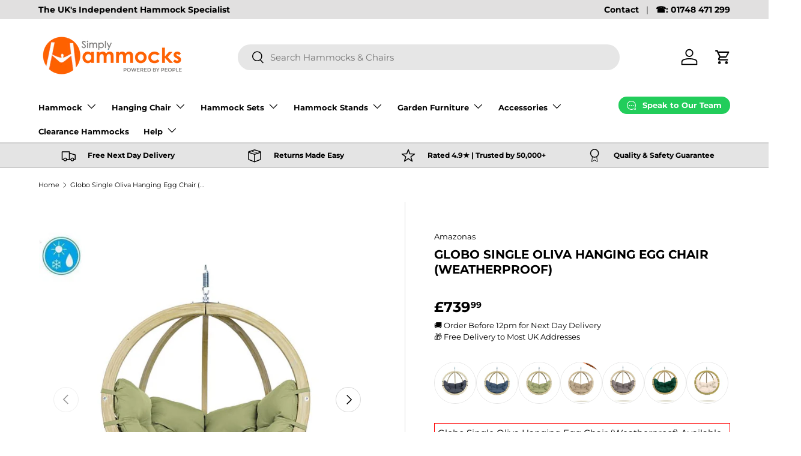

--- FILE ---
content_type: text/html; charset=utf-8
request_url: https://www.simplyhammocks.co.uk/products/globo-single-oliva-hanging-chair-weatherproof
body_size: 88458
content:
<!doctype html>
<html class="no-js" lang="en" dir="ltr">
<head><meta charset="utf-8">
  <meta name="author" content="YOLO-INC">
<meta name="viewport" content="width=device-width,initial-scale=1">
<title>Globo Single Oliva Hanging Egg Chair &ndash; Simply Hammocks</title>
    <link rel="canonical" href="https://www.simplyhammocks.co.uk/products/globo-single-oliva-hanging-chair-weatherproof">
    <link rel="alternate" hreﬂang="en-gb" href="https://www.simplyhammocks.co.uk/products/globo-single-oliva-hanging-chair-weatherproof">
    <link rel="alternate" hreﬂang="en-us" href="https://www.simply-hammocks.com/products/globo-single-oliva-hanging-chair-weatherproof">
    <link rel="alternate" hreﬂang="x-default" href="https://www.simplyhammocks.co.uk/products/globo-single-oliva-hanging-chair-weatherproof">
  
<link rel="icon" href="//www.simplyhammocks.co.uk/cdn/shop/files/favicon_small_706dd4e8-3045-46d5-b3e1-6d58a9fc4c29.webp?crop=center&height=48&v=1768311734&width=48" type="image/webp">
  <link rel="apple-touch-icon" href="//www.simplyhammocks.co.uk/cdn/shop/files/favicon_small_706dd4e8-3045-46d5-b3e1-6d58a9fc4c29.webp?crop=center&height=180&v=1768311734&width=180">
  <meta name="description" content="The Globo Single Oliva Hanging Egg Chair from Simply Hammock features a weatherproof design, stylish comfort, and a durable build—perfect for relaxing indoors or outdoors!"><meta property="og:site_name" content="Simply Hammocks">
<meta property="og:url" content="https://www.simplyhammocks.co.uk/products/globo-single-oliva-hanging-chair-weatherproof">
<meta property="og:title" content="Globo Single Oliva Hanging Egg Chair">
<meta property="og:type" content="product">
<meta property="og:description" content="The Globo Single Oliva Hanging Egg Chair from Simply Hammock features a weatherproof design, stylish comfort, and a durable build—perfect for relaxing indoors or outdoors!"><meta property="og:image" content="http://www.simplyhammocks.co.uk/cdn/shop/products/hanging-chairglobo-single-oliva-hanging-egg-chair-weatherproof-amazonas-7005056.jpg?crop=center&height=1200&v=1764779960&width=1200">
  <meta property="og:image:secure_url" content="https://www.simplyhammocks.co.uk/cdn/shop/products/hanging-chairglobo-single-oliva-hanging-egg-chair-weatherproof-amazonas-7005056.jpg?crop=center&height=1200&v=1764779960&width=1200">
  <meta property="og:image:width" content="800">
  <meta property="og:image:height" content="800"><meta property="og:price:amount" content="739.99">
  <meta property="og:price:currency" content="GBP"><meta name="twitter:site" content="@simplyhammocks"><meta name="twitter:card" content="summary_large_image">
<meta name="twitter:title" content="Globo Single Oliva Hanging Egg Chair">
<meta name="twitter:description" content="The Globo Single Oliva Hanging Egg Chair from Simply Hammock features a weatherproof design, stylish comfort, and a durable build—perfect for relaxing indoors or outdoors!">
<link href="//www.simplyhammocks.co.uk/cdn/shop/t/32/assets/main.css?v=162140639030064497321766484035" rel="stylesheet" type="text/css" media="all" />
<style data-shopify>
@font-face {
  font-family: Montserrat;
  font-weight: 400;
  font-style: normal;
  font-display: swap;
  src: url("//www.simplyhammocks.co.uk/cdn/fonts/montserrat/montserrat_n4.81949fa0ac9fd2021e16436151e8eaa539321637.woff2") format("woff2"),
       url("//www.simplyhammocks.co.uk/cdn/fonts/montserrat/montserrat_n4.a6c632ca7b62da89c3594789ba828388aac693fe.woff") format("woff");
}
@font-face {
  font-family: Montserrat;
  font-weight: 700;
  font-style: normal;
  font-display: swap;
  src: url("//www.simplyhammocks.co.uk/cdn/fonts/montserrat/montserrat_n7.3c434e22befd5c18a6b4afadb1e3d77c128c7939.woff2") format("woff2"),
       url("//www.simplyhammocks.co.uk/cdn/fonts/montserrat/montserrat_n7.5d9fa6e2cae713c8fb539a9876489d86207fe957.woff") format("woff");
}
@font-face {
  font-family: Montserrat;
  font-weight: 400;
  font-style: italic;
  font-display: swap;
  src: url("//www.simplyhammocks.co.uk/cdn/fonts/montserrat/montserrat_i4.5a4ea298b4789e064f62a29aafc18d41f09ae59b.woff2") format("woff2"),
       url("//www.simplyhammocks.co.uk/cdn/fonts/montserrat/montserrat_i4.072b5869c5e0ed5b9d2021e4c2af132e16681ad2.woff") format("woff");
}
@font-face {
  font-family: Montserrat;
  font-weight: 700;
  font-style: italic;
  font-display: swap;
  src: url("//www.simplyhammocks.co.uk/cdn/fonts/montserrat/montserrat_i7.a0d4a463df4f146567d871890ffb3c80408e7732.woff2") format("woff2"),
       url("//www.simplyhammocks.co.uk/cdn/fonts/montserrat/montserrat_i7.f6ec9f2a0681acc6f8152c40921d2a4d2e1a2c78.woff") format("woff");
}
@font-face {
  font-family: Montserrat;
  font-weight: 700;
  font-style: normal;
  font-display: swap;
  src: url("//www.simplyhammocks.co.uk/cdn/fonts/montserrat/montserrat_n7.3c434e22befd5c18a6b4afadb1e3d77c128c7939.woff2") format("woff2"),
       url("//www.simplyhammocks.co.uk/cdn/fonts/montserrat/montserrat_n7.5d9fa6e2cae713c8fb539a9876489d86207fe957.woff") format("woff");
}
@font-face {
  font-family: Montserrat;
  font-weight: 700;
  font-style: normal;
  font-display: swap;
  src: url("//www.simplyhammocks.co.uk/cdn/fonts/montserrat/montserrat_n7.3c434e22befd5c18a6b4afadb1e3d77c128c7939.woff2") format("woff2"),
       url("//www.simplyhammocks.co.uk/cdn/fonts/montserrat/montserrat_n7.5d9fa6e2cae713c8fb539a9876489d86207fe957.woff") format("woff");
}
:root {
      --bg-color: 255 255 255 / 1.0;
      --bg-color-og: 255 255 255 / 1.0;
      --heading-color: 0 0 0;
      --text-color: 0 0 0;
      --text-color-og: 0 0 0;
      --scrollbar-color: 0 0 0;
      --link-color: 0 0 0;
      --link-color-og: 0 0 0;
      --star-color: 249 106 35;--swatch-border-color-default: 204 204 204;
        --swatch-border-color-active: 128 128 128;
        --swatch-card-size: 20px;
        --swatch-variant-picker-size: 70px;--color-scheme-1-bg: 255 255 255 / 1.0;
      --color-scheme-1-grad: ;
      --color-scheme-1-heading: 0 0 0;
      --color-scheme-1-text: 0 0 0;
      --color-scheme-1-btn-bg: 249 106 35;
      --color-scheme-1-btn-text: 255 255 255;
      --color-scheme-1-btn-bg-hover: 250 138 83;--color-scheme-2-bg: 255 97 0 / 1.0;
      --color-scheme-2-grad: ;
      --color-scheme-2-heading: 0 0 0;
      --color-scheme-2-text: 0 0 0;
      --color-scheme-2-btn-bg: 255 255 255;
      --color-scheme-2-btn-text: 0 0 0;
      --color-scheme-2-btn-bg-hover: 225 225 225;--color-scheme-3-bg: 228 228 228 / 1.0;
      --color-scheme-3-grad: ;
      --color-scheme-3-heading: 0 0 0;
      --color-scheme-3-text: 0 0 0;
      --color-scheme-3-btn-bg: 255 255 255;
      --color-scheme-3-btn-text: 42 43 42;
      --color-scheme-3-btn-bg-hover: 231 231 231;

      --drawer-bg-color: 255 255 255 / 1.0;
      --drawer-text-color: 0 0 0;

      --panel-bg-color: 255 255 255 / 1.0;
      --panel-heading-color: 0 0 0;
      --panel-text-color: 0 0 0;

      --in-stock-text-color: 44 126 63;
      --low-stock-text-color: 255 88 13;
      --very-low-stock-text-color: 180 12 28;
      --no-stock-text-color: 119 119 119;
      --no-stock-backordered-text-color: 180 12 28;

      --error-bg-color: 252 237 238;
      --error-text-color: 180 12 28;
      --success-bg-color: 232 246 234;
      --success-text-color: 44 126 63;
      --info-bg-color: 228 237 250;
      --info-text-color: 26 102 210;

      --heading-font-family: Montserrat, sans-serif;
      --heading-font-style: normal;
      --heading-font-weight: 700;
      --heading-scale-start: 2;

      --navigation-font-family: Montserrat, sans-serif;
      --navigation-font-style: normal;
      --navigation-font-weight: 700;
      --heading-text-transform: uppercase;
--subheading-text-transform: none;
      --body-font-family: Montserrat, sans-serif;
      --body-font-style: normal;
      --body-font-weight: 400;
      --body-font-size: 15;

      --section-gap: 32;
      --heading-gap: calc(8 * var(--space-unit));--heading-gap: calc(6 * var(--space-unit));--grid-column-gap: 20px;--btn-bg-color: 255 97 0;
      --btn-bg-hover-color: 255 130 53;
      --btn-text-color: 255 255 255;
      --btn-bg-color-og: 255 97 0;
      --btn-text-color-og: 255 255 255;
      --btn-alt-bg-color: 255 255 255;
      --btn-alt-bg-alpha: 1.0;
      --btn-alt-text-color: 0 0 0;
      --btn-border-width: 2px;
      --btn-padding-y: 12px;

      
      --btn-border-radius: 27px;
      

      --btn-lg-border-radius: 50%;
      --btn-icon-border-radius: 50%;
      --input-with-btn-inner-radius: var(--btn-border-radius);
      --btn-text-transform: uppercase;

      --input-bg-color: 255 255 255 / 1.0;
      --input-text-color: 0 0 0;
      --input-border-width: 2px;
      --input-border-radius: 25px;
      --textarea-border-radius: 12px;
      --input-border-radius: 27px;
      --input-bg-color-diff-3: #f7f7f7;
      --input-bg-color-diff-6: #f0f0f0;

      --modal-border-radius: 25px;
      --modal-overlay-color: 0 0 0;
      --modal-overlay-opacity: 0.4;
      --drawer-border-radius: 25px;
      --overlay-border-radius: 0px;

      --custom-label-bg-color: 13 44 84 / 1.0;
      --custom-label-text-color: 255 255 255 / 1.0;--sold-out-label-bg-color: 42 43 42 / 1.0;
      --sold-out-label-text-color: 255 255 255 / 1.0;--preorder-label-bg-color: 0 166 237 / 1.0;
      --preorder-label-text-color: 255 255 255 / 1.0;

      --collection-label-color: 0 126 18 / 1.0;

      --page-width: 1500px;
      --gutter-sm: 20px;
      --gutter-md: 32px;
      --gutter-lg: 64px;

      --payment-terms-bg-color: #ffffff;

      --coll-card-bg-color: #F9F9F9;
      --coll-card-border-color: #f2f2f2;

      --card-highlight-bg-color: #F9F9F9;
      --card-highlight-text-color: 85 85 85;
      --card-highlight-border-color: #E1E1E1;

      --reading-width: 48em;
    }

    @media (max-width: 769px) {
      :root {
        --reading-width: 36em;
      }
    }
  </style><link rel="stylesheet" href="//www.simplyhammocks.co.uk/cdn/shop/t/32/assets/main.css?v=162140639030064497321766484035">
  <script src="//www.simplyhammocks.co.uk/cdn/shop/t/32/assets/main.js?v=102719207125010519441766481405" defer="defer"></script><link rel="preload" href="//www.simplyhammocks.co.uk/cdn/fonts/montserrat/montserrat_n4.81949fa0ac9fd2021e16436151e8eaa539321637.woff2" as="font" type="font/woff2" crossorigin fetchpriority="high"><link rel="preload" href="//www.simplyhammocks.co.uk/cdn/fonts/montserrat/montserrat_n7.3c434e22befd5c18a6b4afadb1e3d77c128c7939.woff2" as="font" type="font/woff2" crossorigin fetchpriority="high"><script>window.performance && window.performance.mark && window.performance.mark('shopify.content_for_header.start');</script><meta name="google-site-verification" content="GI9rVl-8_pxIubkJ2MuGfC5UE-HQYjYZ4me_wJP14qA">
<meta id="shopify-digital-wallet" name="shopify-digital-wallet" content="/629112/digital_wallets/dialog">
<meta name="shopify-checkout-api-token" content="25d1092766df765b1e36d678e0955660">
<link rel="alternate" type="application/json+oembed" href="https://www.simplyhammocks.co.uk/products/globo-single-oliva-hanging-chair-weatherproof.oembed">
<script async="async" src="/checkouts/internal/preloads.js?locale=en-GB"></script>
<link rel="preconnect" href="https://shop.app" crossorigin="anonymous">
<script async="async" src="https://shop.app/checkouts/internal/preloads.js?locale=en-GB&shop_id=629112" crossorigin="anonymous"></script>
<script id="apple-pay-shop-capabilities" type="application/json">{"shopId":629112,"countryCode":"GB","currencyCode":"GBP","merchantCapabilities":["supports3DS"],"merchantId":"gid:\/\/shopify\/Shop\/629112","merchantName":"Simply Hammocks","requiredBillingContactFields":["postalAddress","email","phone"],"requiredShippingContactFields":["postalAddress","email","phone"],"shippingType":"shipping","supportedNetworks":["visa","maestro","masterCard","amex","discover","elo"],"total":{"type":"pending","label":"Simply Hammocks","amount":"1.00"},"shopifyPaymentsEnabled":true,"supportsSubscriptions":true}</script>
<script id="shopify-features" type="application/json">{"accessToken":"25d1092766df765b1e36d678e0955660","betas":["rich-media-storefront-analytics"],"domain":"www.simplyhammocks.co.uk","predictiveSearch":true,"shopId":629112,"locale":"en"}</script>
<script>var Shopify = Shopify || {};
Shopify.shop = "simplyhammocks.myshopify.com";
Shopify.locale = "en";
Shopify.currency = {"active":"GBP","rate":"1.0"};
Shopify.country = "GB";
Shopify.theme = {"name":"Enterprise V1.2","id":184860180853,"schema_name":"Enterprise","schema_version":"2.1.0","theme_store_id":1657,"role":"main"};
Shopify.theme.handle = "null";
Shopify.theme.style = {"id":null,"handle":null};
Shopify.cdnHost = "www.simplyhammocks.co.uk/cdn";
Shopify.routes = Shopify.routes || {};
Shopify.routes.root = "/";</script>
<script type="module">!function(o){(o.Shopify=o.Shopify||{}).modules=!0}(window);</script>
<script>!function(o){function n(){var o=[];function n(){o.push(Array.prototype.slice.apply(arguments))}return n.q=o,n}var t=o.Shopify=o.Shopify||{};t.loadFeatures=n(),t.autoloadFeatures=n()}(window);</script>
<script>
  window.ShopifyPay = window.ShopifyPay || {};
  window.ShopifyPay.apiHost = "shop.app\/pay";
  window.ShopifyPay.redirectState = null;
</script>
<script id="shop-js-analytics" type="application/json">{"pageType":"product"}</script>
<script defer="defer" async type="module" src="//www.simplyhammocks.co.uk/cdn/shopifycloud/shop-js/modules/v2/client.init-shop-cart-sync_BT-GjEfc.en.esm.js"></script>
<script defer="defer" async type="module" src="//www.simplyhammocks.co.uk/cdn/shopifycloud/shop-js/modules/v2/chunk.common_D58fp_Oc.esm.js"></script>
<script defer="defer" async type="module" src="//www.simplyhammocks.co.uk/cdn/shopifycloud/shop-js/modules/v2/chunk.modal_xMitdFEc.esm.js"></script>
<script type="module">
  await import("//www.simplyhammocks.co.uk/cdn/shopifycloud/shop-js/modules/v2/client.init-shop-cart-sync_BT-GjEfc.en.esm.js");
await import("//www.simplyhammocks.co.uk/cdn/shopifycloud/shop-js/modules/v2/chunk.common_D58fp_Oc.esm.js");
await import("//www.simplyhammocks.co.uk/cdn/shopifycloud/shop-js/modules/v2/chunk.modal_xMitdFEc.esm.js");

  window.Shopify.SignInWithShop?.initShopCartSync?.({"fedCMEnabled":true,"windoidEnabled":true});

</script>
<script defer="defer" async type="module" src="//www.simplyhammocks.co.uk/cdn/shopifycloud/shop-js/modules/v2/client.payment-terms_Ci9AEqFq.en.esm.js"></script>
<script defer="defer" async type="module" src="//www.simplyhammocks.co.uk/cdn/shopifycloud/shop-js/modules/v2/chunk.common_D58fp_Oc.esm.js"></script>
<script defer="defer" async type="module" src="//www.simplyhammocks.co.uk/cdn/shopifycloud/shop-js/modules/v2/chunk.modal_xMitdFEc.esm.js"></script>
<script type="module">
  await import("//www.simplyhammocks.co.uk/cdn/shopifycloud/shop-js/modules/v2/client.payment-terms_Ci9AEqFq.en.esm.js");
await import("//www.simplyhammocks.co.uk/cdn/shopifycloud/shop-js/modules/v2/chunk.common_D58fp_Oc.esm.js");
await import("//www.simplyhammocks.co.uk/cdn/shopifycloud/shop-js/modules/v2/chunk.modal_xMitdFEc.esm.js");

  
</script>
<script>
  window.Shopify = window.Shopify || {};
  if (!window.Shopify.featureAssets) window.Shopify.featureAssets = {};
  window.Shopify.featureAssets['shop-js'] = {"shop-cart-sync":["modules/v2/client.shop-cart-sync_DZOKe7Ll.en.esm.js","modules/v2/chunk.common_D58fp_Oc.esm.js","modules/v2/chunk.modal_xMitdFEc.esm.js"],"init-fed-cm":["modules/v2/client.init-fed-cm_B6oLuCjv.en.esm.js","modules/v2/chunk.common_D58fp_Oc.esm.js","modules/v2/chunk.modal_xMitdFEc.esm.js"],"shop-cash-offers":["modules/v2/client.shop-cash-offers_D2sdYoxE.en.esm.js","modules/v2/chunk.common_D58fp_Oc.esm.js","modules/v2/chunk.modal_xMitdFEc.esm.js"],"shop-login-button":["modules/v2/client.shop-login-button_QeVjl5Y3.en.esm.js","modules/v2/chunk.common_D58fp_Oc.esm.js","modules/v2/chunk.modal_xMitdFEc.esm.js"],"pay-button":["modules/v2/client.pay-button_DXTOsIq6.en.esm.js","modules/v2/chunk.common_D58fp_Oc.esm.js","modules/v2/chunk.modal_xMitdFEc.esm.js"],"shop-button":["modules/v2/client.shop-button_DQZHx9pm.en.esm.js","modules/v2/chunk.common_D58fp_Oc.esm.js","modules/v2/chunk.modal_xMitdFEc.esm.js"],"avatar":["modules/v2/client.avatar_BTnouDA3.en.esm.js"],"init-windoid":["modules/v2/client.init-windoid_CR1B-cfM.en.esm.js","modules/v2/chunk.common_D58fp_Oc.esm.js","modules/v2/chunk.modal_xMitdFEc.esm.js"],"init-shop-for-new-customer-accounts":["modules/v2/client.init-shop-for-new-customer-accounts_C_vY_xzh.en.esm.js","modules/v2/client.shop-login-button_QeVjl5Y3.en.esm.js","modules/v2/chunk.common_D58fp_Oc.esm.js","modules/v2/chunk.modal_xMitdFEc.esm.js"],"init-shop-email-lookup-coordinator":["modules/v2/client.init-shop-email-lookup-coordinator_BI7n9ZSv.en.esm.js","modules/v2/chunk.common_D58fp_Oc.esm.js","modules/v2/chunk.modal_xMitdFEc.esm.js"],"init-shop-cart-sync":["modules/v2/client.init-shop-cart-sync_BT-GjEfc.en.esm.js","modules/v2/chunk.common_D58fp_Oc.esm.js","modules/v2/chunk.modal_xMitdFEc.esm.js"],"shop-toast-manager":["modules/v2/client.shop-toast-manager_DiYdP3xc.en.esm.js","modules/v2/chunk.common_D58fp_Oc.esm.js","modules/v2/chunk.modal_xMitdFEc.esm.js"],"init-customer-accounts":["modules/v2/client.init-customer-accounts_D9ZNqS-Q.en.esm.js","modules/v2/client.shop-login-button_QeVjl5Y3.en.esm.js","modules/v2/chunk.common_D58fp_Oc.esm.js","modules/v2/chunk.modal_xMitdFEc.esm.js"],"init-customer-accounts-sign-up":["modules/v2/client.init-customer-accounts-sign-up_iGw4briv.en.esm.js","modules/v2/client.shop-login-button_QeVjl5Y3.en.esm.js","modules/v2/chunk.common_D58fp_Oc.esm.js","modules/v2/chunk.modal_xMitdFEc.esm.js"],"shop-follow-button":["modules/v2/client.shop-follow-button_CqMgW2wH.en.esm.js","modules/v2/chunk.common_D58fp_Oc.esm.js","modules/v2/chunk.modal_xMitdFEc.esm.js"],"checkout-modal":["modules/v2/client.checkout-modal_xHeaAweL.en.esm.js","modules/v2/chunk.common_D58fp_Oc.esm.js","modules/v2/chunk.modal_xMitdFEc.esm.js"],"shop-login":["modules/v2/client.shop-login_D91U-Q7h.en.esm.js","modules/v2/chunk.common_D58fp_Oc.esm.js","modules/v2/chunk.modal_xMitdFEc.esm.js"],"lead-capture":["modules/v2/client.lead-capture_BJmE1dJe.en.esm.js","modules/v2/chunk.common_D58fp_Oc.esm.js","modules/v2/chunk.modal_xMitdFEc.esm.js"],"payment-terms":["modules/v2/client.payment-terms_Ci9AEqFq.en.esm.js","modules/v2/chunk.common_D58fp_Oc.esm.js","modules/v2/chunk.modal_xMitdFEc.esm.js"]};
</script>
<script>(function() {
  var isLoaded = false;
  function asyncLoad() {
    if (isLoaded) return;
    isLoaded = true;
    var urls = [""];
    for (var i = 0; i < urls.length; i++) {
      var s = document.createElement('script');
      s.type = 'text/javascript';
      s.async = true;
      s.src = urls[i];
      var x = document.getElementsByTagName('script')[0];
      x.parentNode.insertBefore(s, x);
    }
  };
  if(window.attachEvent) {
    window.attachEvent('onload', asyncLoad);
  } else {
    window.addEventListener('load', asyncLoad, false);
  }
})();</script>
<script id="__st">var __st={"a":629112,"offset":0,"reqid":"4c8767fb-4324-4203-b5fa-17dd91eeaa1a-1769150782","pageurl":"www.simplyhammocks.co.uk\/products\/globo-single-oliva-hanging-chair-weatherproof","u":"83c48e2e3c17","p":"product","rtyp":"product","rid":8074715726051};</script>
<script>window.ShopifyPaypalV4VisibilityTracking = true;</script>
<script id="captcha-bootstrap">!function(){'use strict';const t='contact',e='account',n='new_comment',o=[[t,t],['blogs',n],['comments',n],[t,'customer']],c=[[e,'customer_login'],[e,'guest_login'],[e,'recover_customer_password'],[e,'create_customer']],r=t=>t.map((([t,e])=>`form[action*='/${t}']:not([data-nocaptcha='true']) input[name='form_type'][value='${e}']`)).join(','),a=t=>()=>t?[...document.querySelectorAll(t)].map((t=>t.form)):[];function s(){const t=[...o],e=r(t);return a(e)}const i='password',u='form_key',d=['recaptcha-v3-token','g-recaptcha-response','h-captcha-response',i],f=()=>{try{return window.sessionStorage}catch{return}},m='__shopify_v',_=t=>t.elements[u];function p(t,e,n=!1){try{const o=window.sessionStorage,c=JSON.parse(o.getItem(e)),{data:r}=function(t){const{data:e,action:n}=t;return t[m]||n?{data:e,action:n}:{data:t,action:n}}(c);for(const[e,n]of Object.entries(r))t.elements[e]&&(t.elements[e].value=n);n&&o.removeItem(e)}catch(o){console.error('form repopulation failed',{error:o})}}const l='form_type',E='cptcha';function T(t){t.dataset[E]=!0}const w=window,h=w.document,L='Shopify',v='ce_forms',y='captcha';let A=!1;((t,e)=>{const n=(g='f06e6c50-85a8-45c8-87d0-21a2b65856fe',I='https://cdn.shopify.com/shopifycloud/storefront-forms-hcaptcha/ce_storefront_forms_captcha_hcaptcha.v1.5.2.iife.js',D={infoText:'Protected by hCaptcha',privacyText:'Privacy',termsText:'Terms'},(t,e,n)=>{const o=w[L][v],c=o.bindForm;if(c)return c(t,g,e,D).then(n);var r;o.q.push([[t,g,e,D],n]),r=I,A||(h.body.append(Object.assign(h.createElement('script'),{id:'captcha-provider',async:!0,src:r})),A=!0)});var g,I,D;w[L]=w[L]||{},w[L][v]=w[L][v]||{},w[L][v].q=[],w[L][y]=w[L][y]||{},w[L][y].protect=function(t,e){n(t,void 0,e),T(t)},Object.freeze(w[L][y]),function(t,e,n,w,h,L){const[v,y,A,g]=function(t,e,n){const i=e?o:[],u=t?c:[],d=[...i,...u],f=r(d),m=r(i),_=r(d.filter((([t,e])=>n.includes(e))));return[a(f),a(m),a(_),s()]}(w,h,L),I=t=>{const e=t.target;return e instanceof HTMLFormElement?e:e&&e.form},D=t=>v().includes(t);t.addEventListener('submit',(t=>{const e=I(t);if(!e)return;const n=D(e)&&!e.dataset.hcaptchaBound&&!e.dataset.recaptchaBound,o=_(e),c=g().includes(e)&&(!o||!o.value);(n||c)&&t.preventDefault(),c&&!n&&(function(t){try{if(!f())return;!function(t){const e=f();if(!e)return;const n=_(t);if(!n)return;const o=n.value;o&&e.removeItem(o)}(t);const e=Array.from(Array(32),(()=>Math.random().toString(36)[2])).join('');!function(t,e){_(t)||t.append(Object.assign(document.createElement('input'),{type:'hidden',name:u})),t.elements[u].value=e}(t,e),function(t,e){const n=f();if(!n)return;const o=[...t.querySelectorAll(`input[type='${i}']`)].map((({name:t})=>t)),c=[...d,...o],r={};for(const[a,s]of new FormData(t).entries())c.includes(a)||(r[a]=s);n.setItem(e,JSON.stringify({[m]:1,action:t.action,data:r}))}(t,e)}catch(e){console.error('failed to persist form',e)}}(e),e.submit())}));const S=(t,e)=>{t&&!t.dataset[E]&&(n(t,e.some((e=>e===t))),T(t))};for(const o of['focusin','change'])t.addEventListener(o,(t=>{const e=I(t);D(e)&&S(e,y())}));const B=e.get('form_key'),M=e.get(l),P=B&&M;t.addEventListener('DOMContentLoaded',(()=>{const t=y();if(P)for(const e of t)e.elements[l].value===M&&p(e,B);[...new Set([...A(),...v().filter((t=>'true'===t.dataset.shopifyCaptcha))])].forEach((e=>S(e,t)))}))}(h,new URLSearchParams(w.location.search),n,t,e,['guest_login'])})(!0,!0)}();</script>
<script integrity="sha256-4kQ18oKyAcykRKYeNunJcIwy7WH5gtpwJnB7kiuLZ1E=" data-source-attribution="shopify.loadfeatures" defer="defer" src="//www.simplyhammocks.co.uk/cdn/shopifycloud/storefront/assets/storefront/load_feature-a0a9edcb.js" crossorigin="anonymous"></script>
<script crossorigin="anonymous" defer="defer" src="//www.simplyhammocks.co.uk/cdn/shopifycloud/storefront/assets/shopify_pay/storefront-65b4c6d7.js?v=20250812"></script>
<script data-source-attribution="shopify.dynamic_checkout.dynamic.init">var Shopify=Shopify||{};Shopify.PaymentButton=Shopify.PaymentButton||{isStorefrontPortableWallets:!0,init:function(){window.Shopify.PaymentButton.init=function(){};var t=document.createElement("script");t.src="https://www.simplyhammocks.co.uk/cdn/shopifycloud/portable-wallets/latest/portable-wallets.en.js",t.type="module",document.head.appendChild(t)}};
</script>
<script data-source-attribution="shopify.dynamic_checkout.buyer_consent">
  function portableWalletsHideBuyerConsent(e){var t=document.getElementById("shopify-buyer-consent"),n=document.getElementById("shopify-subscription-policy-button");t&&n&&(t.classList.add("hidden"),t.setAttribute("aria-hidden","true"),n.removeEventListener("click",e))}function portableWalletsShowBuyerConsent(e){var t=document.getElementById("shopify-buyer-consent"),n=document.getElementById("shopify-subscription-policy-button");t&&n&&(t.classList.remove("hidden"),t.removeAttribute("aria-hidden"),n.addEventListener("click",e))}window.Shopify?.PaymentButton&&(window.Shopify.PaymentButton.hideBuyerConsent=portableWalletsHideBuyerConsent,window.Shopify.PaymentButton.showBuyerConsent=portableWalletsShowBuyerConsent);
</script>
<script data-source-attribution="shopify.dynamic_checkout.cart.bootstrap">document.addEventListener("DOMContentLoaded",(function(){function t(){return document.querySelector("shopify-accelerated-checkout-cart, shopify-accelerated-checkout")}if(t())Shopify.PaymentButton.init();else{new MutationObserver((function(e,n){t()&&(Shopify.PaymentButton.init(),n.disconnect())})).observe(document.body,{childList:!0,subtree:!0})}}));
</script>
<script id='scb4127' type='text/javascript' async='' src='https://www.simplyhammocks.co.uk/cdn/shopifycloud/privacy-banner/storefront-banner.js'></script><link id="shopify-accelerated-checkout-styles" rel="stylesheet" media="screen" href="https://www.simplyhammocks.co.uk/cdn/shopifycloud/portable-wallets/latest/accelerated-checkout-backwards-compat.css" crossorigin="anonymous">
<style id="shopify-accelerated-checkout-cart">
        #shopify-buyer-consent {
  margin-top: 1em;
  display: inline-block;
  width: 100%;
}

#shopify-buyer-consent.hidden {
  display: none;
}

#shopify-subscription-policy-button {
  background: none;
  border: none;
  padding: 0;
  text-decoration: underline;
  font-size: inherit;
  cursor: pointer;
}

#shopify-subscription-policy-button::before {
  box-shadow: none;
}

      </style>
<script id="sections-script" data-sections="header,footer" defer="defer" src="//www.simplyhammocks.co.uk/cdn/shop/t/32/compiled_assets/scripts.js?v=32668"></script>
<script>window.performance && window.performance.mark && window.performance.mark('shopify.content_for_header.end');</script><script src="//www.simplyhammocks.co.uk/cdn/shop/t/32/assets/blur-messages.js?v=98620774460636405321766481379" defer="defer"></script>

  <script>document.documentElement.className = document.documentElement.className.replace('no-js', 'js');</script><!-- CC Custom Head Start --><!-- CC Custom Head End --><!-- Start of Judge.me Core -->
<noscript><link rel="stylesheet" type="text/css" media="all" href="//www.simplyhammocks.co.uk/cdn/shop/t/32/assets/shopify_v2.css?v=54385220808788789981766481505"></noscript>
<script src="//www.simplyhammocks.co.uk/cdn/shop/t/32/assets/loader.js?v=60384460385249569031766481468" defer="defer" data-cfasync="false" type="text/javascript"></script>
<script src="https://cdn.shopify.com/extensions/019a9cfb-8996-758c-96dc-3c04f5595c78/judgeme-extensions-225/assets/loader.js" type="text/javascript" defer="defer"></script>
<!-- End of Judge.me Core -->
<!-- BEGIN app block: shopify://apps/judge-me-reviews/blocks/judgeme_core/61ccd3b1-a9f2-4160-9fe9-4fec8413e5d8 --><!-- Start of Judge.me Core -->






<link rel="dns-prefetch" href="https://cdnwidget.judge.me">
<link rel="dns-prefetch" href="https://cdn.judge.me">
<link rel="dns-prefetch" href="https://cdn1.judge.me">
<link rel="dns-prefetch" href="https://api.judge.me">

<script data-cfasync='false' class='jdgm-settings-script'>window.jdgmSettings={"pagination":5,"disable_web_reviews":false,"badge_no_review_text":"No reviews","badge_n_reviews_text":"{{ n }} review/reviews","badge_star_color":"#F96A23","hide_badge_preview_if_no_reviews":true,"badge_hide_text":false,"enforce_center_preview_badge":false,"widget_title":"Customer Reviews","widget_open_form_text":"Write a review","widget_close_form_text":"Cancel review","widget_refresh_page_text":"Refresh page","widget_summary_text":"Based on {{ number_of_reviews }} review/reviews","widget_no_review_text":"Be the first to write a review","widget_name_field_text":"Display name","widget_verified_name_field_text":"Verified Name (public)","widget_name_placeholder_text":"Display name","widget_required_field_error_text":"This field is required.","widget_email_field_text":"Email address","widget_verified_email_field_text":"Verified Email (private, can not be edited)","widget_email_placeholder_text":"Your email address","widget_email_field_error_text":"Please enter a valid email address.","widget_rating_field_text":"Rating","widget_review_title_field_text":"Review Title","widget_review_title_placeholder_text":"Give your review a title","widget_review_body_field_text":"Review content","widget_review_body_placeholder_text":"Start writing here...","widget_pictures_field_text":"Picture/Video (optional)","widget_submit_review_text":"Submit Review","widget_submit_verified_review_text":"Submit Verified Review","widget_submit_success_msg_with_auto_publish":"Thank you! Please refresh the page in a few moments to see your review. You can remove or edit your review by logging into \u003ca href='https://judge.me/login' target='_blank' rel='nofollow noopener'\u003eJudge.me\u003c/a\u003e","widget_submit_success_msg_no_auto_publish":"Thank you! Your review will be published as soon as it is approved by the shop admin. You can remove or edit your review by logging into \u003ca href='https://judge.me/login' target='_blank' rel='nofollow noopener'\u003eJudge.me\u003c/a\u003e","widget_show_default_reviews_out_of_total_text":"Showing {{ n_reviews_shown }} out of {{ n_reviews }} reviews.","widget_show_all_link_text":"Show all","widget_show_less_link_text":"Show less","widget_author_said_text":"{{ reviewer_name }} said:","widget_days_text":"{{ n }} days ago","widget_weeks_text":"{{ n }} week/weeks ago","widget_months_text":"{{ n }} month/months ago","widget_years_text":"{{ n }} year/years ago","widget_yesterday_text":"Yesterday","widget_today_text":"Today","widget_replied_text":"\u003e\u003e {{ shop_name }} replied:","widget_read_more_text":"Read more","widget_reviewer_name_as_initial":"","widget_rating_filter_color":"#fbcd0a","widget_rating_filter_see_all_text":"See all reviews","widget_sorting_most_recent_text":"Most Recent","widget_sorting_highest_rating_text":"Highest Rating","widget_sorting_lowest_rating_text":"Lowest Rating","widget_sorting_with_pictures_text":"Only Pictures","widget_sorting_most_helpful_text":"Most Helpful","widget_open_question_form_text":"Ask a question","widget_reviews_subtab_text":"Reviews","widget_questions_subtab_text":"Questions","widget_question_label_text":"Question","widget_answer_label_text":"Answer","widget_question_placeholder_text":"Write your question here","widget_submit_question_text":"Submit Question","widget_question_submit_success_text":"Thank you for your question! We will notify you once it gets answered.","widget_star_color":"#F96A23","verified_badge_text":"Verified","verified_badge_bg_color":"","verified_badge_text_color":"","verified_badge_placement":"left-of-reviewer-name","widget_review_max_height":"","widget_hide_border":false,"widget_social_share":false,"widget_thumb":false,"widget_review_location_show":false,"widget_location_format":"","all_reviews_include_out_of_store_products":true,"all_reviews_out_of_store_text":"(out of store)","all_reviews_pagination":100,"all_reviews_product_name_prefix_text":"about","enable_review_pictures":true,"enable_question_anwser":false,"widget_theme":"default","review_date_format":"dd/mm/yyyy","default_sort_method":"most-recent","widget_product_reviews_subtab_text":"Product Reviews","widget_shop_reviews_subtab_text":"Shop Reviews","widget_other_products_reviews_text":"Reviews for other products","widget_store_reviews_subtab_text":"Store reviews","widget_no_store_reviews_text":"This store hasn't received any reviews yet","widget_web_restriction_product_reviews_text":"This product hasn't received any reviews yet","widget_no_items_text":"No items found","widget_show_more_text":"Show more","widget_write_a_store_review_text":"Write a Store Review","widget_other_languages_heading":"Reviews in Other Languages","widget_translate_review_text":"Translate review to {{ language }}","widget_translating_review_text":"Translating...","widget_show_original_translation_text":"Show original ({{ language }})","widget_translate_review_failed_text":"Review couldn't be translated.","widget_translate_review_retry_text":"Retry","widget_translate_review_try_again_later_text":"Try again later","show_product_url_for_grouped_product":false,"widget_sorting_pictures_first_text":"Pictures First","show_pictures_on_all_rev_page_mobile":false,"show_pictures_on_all_rev_page_desktop":false,"floating_tab_hide_mobile_install_preference":false,"floating_tab_button_name":"★ Reviews","floating_tab_title":"Let customers speak for us","floating_tab_button_color":"","floating_tab_button_background_color":"","floating_tab_url":"","floating_tab_url_enabled":false,"floating_tab_tab_style":"text","all_reviews_text_badge_text":"Customers rate us {{ shop.metafields.judgeme.all_reviews_rating | round: 1 }}/5 based on {{ shop.metafields.judgeme.all_reviews_count }} reviews.","all_reviews_text_badge_text_branded_style":"{{ shop.metafields.judgeme.all_reviews_rating | round: 1 }} out of 5 stars based on {{ shop.metafields.judgeme.all_reviews_count }} reviews","is_all_reviews_text_badge_a_link":false,"show_stars_for_all_reviews_text_badge":false,"all_reviews_text_badge_url":"","all_reviews_text_style":"branded","all_reviews_text_color_style":"judgeme_brand_color","all_reviews_text_color":"#108474","all_reviews_text_show_jm_brand":true,"featured_carousel_show_header":true,"featured_carousel_title":"Real Customer Hangs","testimonials_carousel_title":"Customers are saying","videos_carousel_title":"Real customer stories","cards_carousel_title":"Customers are saying","featured_carousel_count_text":"from {{ n }} reviews","featured_carousel_add_link_to_all_reviews_page":false,"featured_carousel_url":"","featured_carousel_show_images":true,"featured_carousel_autoslide_interval":7,"featured_carousel_arrows_on_the_sides":true,"featured_carousel_height":200,"featured_carousel_width":90,"featured_carousel_image_size":0,"featured_carousel_image_height":250,"featured_carousel_arrow_color":"#eeeeee","verified_count_badge_style":"branded","verified_count_badge_orientation":"horizontal","verified_count_badge_color_style":"judgeme_brand_color","verified_count_badge_color":"#108474","is_verified_count_badge_a_link":false,"verified_count_badge_url":"","verified_count_badge_show_jm_brand":true,"widget_rating_preset_default":5,"widget_first_sub_tab":"product-reviews","widget_show_histogram":true,"widget_histogram_use_custom_color":false,"widget_pagination_use_custom_color":false,"widget_star_use_custom_color":false,"widget_verified_badge_use_custom_color":false,"widget_write_review_use_custom_color":false,"picture_reminder_submit_button":"Upload Pictures","enable_review_videos":true,"mute_video_by_default":false,"widget_sorting_videos_first_text":"Videos First","widget_review_pending_text":"Pending","featured_carousel_items_for_large_screen":4,"social_share_options_order":"Facebook,Twitter","remove_microdata_snippet":true,"disable_json_ld":false,"enable_json_ld_products":false,"preview_badge_show_question_text":false,"preview_badge_no_question_text":"No questions","preview_badge_n_question_text":"{{ number_of_questions }} question/questions","qa_badge_show_icon":false,"qa_badge_position":"same-row","remove_judgeme_branding":false,"widget_add_search_bar":false,"widget_search_bar_placeholder":"Search","widget_sorting_verified_only_text":"Verified only","featured_carousel_theme":"focused","featured_carousel_show_rating":true,"featured_carousel_show_title":true,"featured_carousel_show_body":true,"featured_carousel_show_date":true,"featured_carousel_show_reviewer":true,"featured_carousel_show_product":true,"featured_carousel_header_background_color":"#108474","featured_carousel_header_text_color":"#ffffff","featured_carousel_name_product_separator":"reviewed","featured_carousel_full_star_background":"#007F4E","featured_carousel_empty_star_background":"#dadada","featured_carousel_vertical_theme_background":"#f9fafb","featured_carousel_verified_badge_enable":false,"featured_carousel_verified_badge_color":"#F96A23","featured_carousel_border_style":"round","featured_carousel_review_line_length_limit":3,"featured_carousel_more_reviews_button_text":"Read more reviews","featured_carousel_view_product_button_text":"View product","all_reviews_page_load_reviews_on":"scroll","all_reviews_page_load_more_text":"Load More Reviews","disable_fb_tab_reviews":false,"enable_ajax_cdn_cache":false,"widget_advanced_speed_features":5,"widget_public_name_text":"displayed publicly like","default_reviewer_name":"John Smith","default_reviewer_name_has_non_latin":true,"widget_reviewer_anonymous":"Anonymous","medals_widget_title":"Judge.me Review Medals","medals_widget_background_color":"#f9fafb","medals_widget_position":"footer_all_pages","medals_widget_border_color":"#f9fafb","medals_widget_verified_text_position":"left","medals_widget_use_monochromatic_version":false,"medals_widget_elements_color":"#108474","show_reviewer_avatar":true,"widget_invalid_yt_video_url_error_text":"Not a YouTube video URL","widget_max_length_field_error_text":"Please enter no more than {0} characters.","widget_show_country_flag":false,"widget_show_collected_via_shop_app":true,"widget_verified_by_shop_badge_style":"light","widget_verified_by_shop_text":"Verified by Shop","widget_show_photo_gallery":true,"widget_load_with_code_splitting":true,"widget_ugc_install_preference":false,"widget_ugc_title":"Made by us, Shared by you","widget_ugc_subtitle":"Tag us to see your picture featured in our page","widget_ugc_arrows_color":"#ffffff","widget_ugc_primary_button_text":"Buy Now","widget_ugc_primary_button_background_color":"#108474","widget_ugc_primary_button_text_color":"#ffffff","widget_ugc_primary_button_border_width":"0","widget_ugc_primary_button_border_style":"none","widget_ugc_primary_button_border_color":"#108474","widget_ugc_primary_button_border_radius":"25","widget_ugc_secondary_button_text":"Load More","widget_ugc_secondary_button_background_color":"#ffffff","widget_ugc_secondary_button_text_color":"#108474","widget_ugc_secondary_button_border_width":"2","widget_ugc_secondary_button_border_style":"solid","widget_ugc_secondary_button_border_color":"#108474","widget_ugc_secondary_button_border_radius":"25","widget_ugc_reviews_button_text":"View Reviews","widget_ugc_reviews_button_background_color":"#ffffff","widget_ugc_reviews_button_text_color":"#108474","widget_ugc_reviews_button_border_width":"2","widget_ugc_reviews_button_border_style":"solid","widget_ugc_reviews_button_border_color":"#108474","widget_ugc_reviews_button_border_radius":"25","widget_ugc_reviews_button_link_to":"judgeme-reviews-page","widget_ugc_show_post_date":true,"widget_ugc_max_width":"800","widget_rating_metafield_value_type":true,"widget_primary_color":"#007F4E","widget_enable_secondary_color":false,"widget_secondary_color":"#edf5f5","widget_summary_average_rating_text":"{{ average_rating }} out of 5","widget_media_grid_title":"Customer photos \u0026 videos","widget_media_grid_see_more_text":"See more","widget_round_style":false,"widget_show_product_medals":false,"widget_verified_by_judgeme_text":"Verified by Judge.me","widget_show_store_medals":true,"widget_verified_by_judgeme_text_in_store_medals":"Verified by Judge.me","widget_media_field_exceed_quantity_message":"Sorry, we can only accept {{ max_media }} for one review.","widget_media_field_exceed_limit_message":"{{ file_name }} is too large, please select a {{ media_type }} less than {{ size_limit }}MB.","widget_review_submitted_text":"Review Submitted!","widget_question_submitted_text":"Question Submitted!","widget_close_form_text_question":"Cancel","widget_write_your_answer_here_text":"Write your answer here","widget_enabled_branded_link":true,"widget_show_collected_by_judgeme":false,"widget_reviewer_name_color":"","widget_write_review_text_color":"","widget_write_review_bg_color":"","widget_collected_by_judgeme_text":"collected by Judge.me","widget_pagination_type":"standard","widget_load_more_text":"Load More","widget_load_more_color":"#108474","widget_full_review_text":"Full Review","widget_read_more_reviews_text":"Read More Reviews","widget_read_questions_text":"Read Questions","widget_questions_and_answers_text":"Questions \u0026 Answers","widget_verified_by_text":"Verified by","widget_verified_text":"Verified","widget_number_of_reviews_text":"{{ number_of_reviews }} reviews","widget_back_button_text":"Back","widget_next_button_text":"Next","widget_custom_forms_filter_button":"Filters","custom_forms_style":"horizontal","widget_show_review_information":false,"how_reviews_are_collected":"How reviews are collected?","widget_show_review_keywords":false,"widget_gdpr_statement":"How we use your data: We'll only contact you about the review you left, and only if necessary. By submitting your review, you agree to Judge.me's \u003ca href='https://judge.me/terms' target='_blank' rel='nofollow noopener'\u003eterms\u003c/a\u003e, \u003ca href='https://judge.me/privacy' target='_blank' rel='nofollow noopener'\u003eprivacy\u003c/a\u003e and \u003ca href='https://judge.me/content-policy' target='_blank' rel='nofollow noopener'\u003econtent\u003c/a\u003e policies.","widget_multilingual_sorting_enabled":false,"widget_translate_review_content_enabled":false,"widget_translate_review_content_method":"manual","popup_widget_review_selection":"automatically_with_pictures","popup_widget_round_border_style":true,"popup_widget_show_title":true,"popup_widget_show_body":true,"popup_widget_show_reviewer":false,"popup_widget_show_product":true,"popup_widget_show_pictures":true,"popup_widget_use_review_picture":true,"popup_widget_show_on_home_page":true,"popup_widget_show_on_product_page":true,"popup_widget_show_on_collection_page":true,"popup_widget_show_on_cart_page":true,"popup_widget_position":"bottom_left","popup_widget_first_review_delay":5,"popup_widget_duration":5,"popup_widget_interval":5,"popup_widget_review_count":5,"popup_widget_hide_on_mobile":true,"review_snippet_widget_round_border_style":true,"review_snippet_widget_card_color":"#FFFFFF","review_snippet_widget_slider_arrows_background_color":"#FFFFFF","review_snippet_widget_slider_arrows_color":"#000000","review_snippet_widget_star_color":"#108474","show_product_variant":false,"all_reviews_product_variant_label_text":"Variant: ","widget_show_verified_branding":false,"widget_ai_summary_title":"Customers say","widget_ai_summary_disclaimer":"AI-powered review summary based on recent customer reviews","widget_show_ai_summary":false,"widget_show_ai_summary_bg":false,"widget_show_review_title_input":true,"redirect_reviewers_invited_via_email":"external_form","request_store_review_after_product_review":false,"request_review_other_products_in_order":false,"review_form_color_scheme":"default","review_form_corner_style":"square","review_form_star_color":{},"review_form_text_color":"#333333","review_form_background_color":"#ffffff","review_form_field_background_color":"#fafafa","review_form_button_color":{},"review_form_button_text_color":"#ffffff","review_form_modal_overlay_color":"#000000","review_content_screen_title_text":"How would you rate this product?","review_content_introduction_text":"We would love it if you would share a bit about your experience.","store_review_form_title_text":"How would you rate this store?","store_review_form_introduction_text":"We would love it if you would share a bit about your experience.","show_review_guidance_text":true,"one_star_review_guidance_text":"Poor","five_star_review_guidance_text":"Great","customer_information_screen_title_text":"About you","customer_information_introduction_text":"Please tell us more about you.","custom_questions_screen_title_text":"Your experience in more detail","custom_questions_introduction_text":"Here are a few questions to help us understand more about your experience.","review_submitted_screen_title_text":"Thanks for your review!","review_submitted_screen_thank_you_text":"We are processing it and it will appear on the store soon.","review_submitted_screen_email_verification_text":"Please confirm your email by clicking the link we just sent you. This helps us keep reviews authentic.","review_submitted_request_store_review_text":"Would you like to share your experience of shopping with us?","review_submitted_review_other_products_text":"Would you like to review these products?","store_review_screen_title_text":"Would you like to share your experience of shopping with us?","store_review_introduction_text":"We value your feedback and use it to improve. Please share any thoughts or suggestions you have.","reviewer_media_screen_title_picture_text":"Share a picture","reviewer_media_introduction_picture_text":"Upload a photo to support your review.","reviewer_media_screen_title_video_text":"Share a video","reviewer_media_introduction_video_text":"Upload a video to support your review.","reviewer_media_screen_title_picture_or_video_text":"Share a picture or video","reviewer_media_introduction_picture_or_video_text":"Upload a photo or video to support your review.","reviewer_media_youtube_url_text":"Paste your Youtube URL here","advanced_settings_next_step_button_text":"Next","advanced_settings_close_review_button_text":"Close","modal_write_review_flow":false,"write_review_flow_required_text":"Required","write_review_flow_privacy_message_text":"We respect your privacy.","write_review_flow_anonymous_text":"Post review as anonymous","write_review_flow_visibility_text":"This won't be visible to other customers.","write_review_flow_multiple_selection_help_text":"Select as many as you like","write_review_flow_single_selection_help_text":"Select one option","write_review_flow_required_field_error_text":"This field is required","write_review_flow_invalid_email_error_text":"Please enter a valid email address","write_review_flow_max_length_error_text":"Max. {{ max_length }} characters.","write_review_flow_media_upload_text":"\u003cb\u003eClick to upload\u003c/b\u003e or drag and drop","write_review_flow_gdpr_statement":"We'll only contact you about your review if necessary. By submitting your review, you agree to our \u003ca href='https://judge.me/terms' target='_blank' rel='nofollow noopener'\u003eterms and conditions\u003c/a\u003e and \u003ca href='https://judge.me/privacy' target='_blank' rel='nofollow noopener'\u003eprivacy policy\u003c/a\u003e.","rating_only_reviews_enabled":false,"show_negative_reviews_help_screen":false,"new_review_flow_help_screen_rating_threshold":3,"negative_review_resolution_screen_title_text":"Tell us more","negative_review_resolution_text":"Your experience matters to us. If there were issues with your purchase, we're here to help. Feel free to reach out to us, we'd love the opportunity to make things right.","negative_review_resolution_button_text":"Contact us","negative_review_resolution_proceed_with_review_text":"Leave a review","negative_review_resolution_subject":"Issue with purchase from {{ shop_name }}.{{ order_name }}","preview_badge_collection_page_install_status":true,"widget_review_custom_css":"","preview_badge_custom_css":"","preview_badge_stars_count":"5-stars","featured_carousel_custom_css":"","floating_tab_custom_css":"","all_reviews_widget_custom_css":"","medals_widget_custom_css":"","verified_badge_custom_css":"","all_reviews_text_custom_css":"","transparency_badges_collected_via_store_invite":false,"transparency_badges_from_another_provider":false,"transparency_badges_collected_from_store_visitor":false,"transparency_badges_collected_by_verified_review_provider":false,"transparency_badges_earned_reward":false,"transparency_badges_collected_via_store_invite_text":"Review collected via store invitation","transparency_badges_from_another_provider_text":"Review collected from another provider","transparency_badges_collected_from_store_visitor_text":"Review collected from a store visitor","transparency_badges_written_in_google_text":"Review written in Google","transparency_badges_written_in_etsy_text":"Review written in Etsy","transparency_badges_written_in_shop_app_text":"Review written in Shop App","transparency_badges_earned_reward_text":"Review earned a reward for future purchase","product_review_widget_per_page":10,"widget_store_review_label_text":"Review about the store","checkout_comment_extension_title_on_product_page":"Customer Comments","checkout_comment_extension_num_latest_comment_show":5,"checkout_comment_extension_format":"name_and_timestamp","checkout_comment_customer_name":"last_initial","checkout_comment_comment_notification":true,"preview_badge_collection_page_install_preference":false,"preview_badge_home_page_install_preference":false,"preview_badge_product_page_install_preference":false,"review_widget_install_preference":"","review_carousel_install_preference":false,"floating_reviews_tab_install_preference":"none","verified_reviews_count_badge_install_preference":false,"all_reviews_text_install_preference":false,"review_widget_best_location":false,"judgeme_medals_install_preference":false,"review_widget_revamp_enabled":false,"review_widget_qna_enabled":false,"review_widget_header_theme":"minimal","review_widget_widget_title_enabled":true,"review_widget_header_text_size":"medium","review_widget_header_text_weight":"regular","review_widget_average_rating_style":"compact","review_widget_bar_chart_enabled":true,"review_widget_bar_chart_type":"numbers","review_widget_bar_chart_style":"standard","review_widget_expanded_media_gallery_enabled":false,"review_widget_reviews_section_theme":"standard","review_widget_image_style":"thumbnails","review_widget_review_image_ratio":"square","review_widget_stars_size":"medium","review_widget_verified_badge":"standard_text","review_widget_review_title_text_size":"medium","review_widget_review_text_size":"medium","review_widget_review_text_length":"medium","review_widget_number_of_columns_desktop":3,"review_widget_carousel_transition_speed":5,"review_widget_custom_questions_answers_display":"always","review_widget_button_text_color":"#FFFFFF","review_widget_text_color":"#000000","review_widget_lighter_text_color":"#7B7B7B","review_widget_corner_styling":"soft","review_widget_review_word_singular":"review","review_widget_review_word_plural":"reviews","review_widget_voting_label":"Helpful?","review_widget_shop_reply_label":"Reply from {{ shop_name }}:","review_widget_filters_title":"Filters","qna_widget_question_word_singular":"Question","qna_widget_question_word_plural":"Questions","qna_widget_answer_reply_label":"Answer from {{ answerer_name }}:","qna_content_screen_title_text":"Ask a question about this product","qna_widget_question_required_field_error_text":"Please enter your question.","qna_widget_flow_gdpr_statement":"We'll only contact you about your question if necessary. By submitting your question, you agree to our \u003ca href='https://judge.me/terms' target='_blank' rel='nofollow noopener'\u003eterms and conditions\u003c/a\u003e and \u003ca href='https://judge.me/privacy' target='_blank' rel='nofollow noopener'\u003eprivacy policy\u003c/a\u003e.","qna_widget_question_submitted_text":"Thanks for your question!","qna_widget_close_form_text_question":"Close","qna_widget_question_submit_success_text":"We’ll notify you by email when your question is answered.","all_reviews_widget_v2025_enabled":false,"all_reviews_widget_v2025_header_theme":"default","all_reviews_widget_v2025_widget_title_enabled":true,"all_reviews_widget_v2025_header_text_size":"medium","all_reviews_widget_v2025_header_text_weight":"regular","all_reviews_widget_v2025_average_rating_style":"compact","all_reviews_widget_v2025_bar_chart_enabled":true,"all_reviews_widget_v2025_bar_chart_type":"numbers","all_reviews_widget_v2025_bar_chart_style":"standard","all_reviews_widget_v2025_expanded_media_gallery_enabled":false,"all_reviews_widget_v2025_show_store_medals":true,"all_reviews_widget_v2025_show_photo_gallery":true,"all_reviews_widget_v2025_show_review_keywords":false,"all_reviews_widget_v2025_show_ai_summary":false,"all_reviews_widget_v2025_show_ai_summary_bg":false,"all_reviews_widget_v2025_add_search_bar":false,"all_reviews_widget_v2025_default_sort_method":"most-recent","all_reviews_widget_v2025_reviews_per_page":10,"all_reviews_widget_v2025_reviews_section_theme":"default","all_reviews_widget_v2025_image_style":"thumbnails","all_reviews_widget_v2025_review_image_ratio":"square","all_reviews_widget_v2025_stars_size":"medium","all_reviews_widget_v2025_verified_badge":"bold_badge","all_reviews_widget_v2025_review_title_text_size":"medium","all_reviews_widget_v2025_review_text_size":"medium","all_reviews_widget_v2025_review_text_length":"medium","all_reviews_widget_v2025_number_of_columns_desktop":3,"all_reviews_widget_v2025_carousel_transition_speed":5,"all_reviews_widget_v2025_custom_questions_answers_display":"always","all_reviews_widget_v2025_show_product_variant":false,"all_reviews_widget_v2025_show_reviewer_avatar":true,"all_reviews_widget_v2025_reviewer_name_as_initial":"","all_reviews_widget_v2025_review_location_show":false,"all_reviews_widget_v2025_location_format":"","all_reviews_widget_v2025_show_country_flag":false,"all_reviews_widget_v2025_verified_by_shop_badge_style":"light","all_reviews_widget_v2025_social_share":false,"all_reviews_widget_v2025_social_share_options_order":"Facebook,Twitter,LinkedIn,Pinterest","all_reviews_widget_v2025_pagination_type":"standard","all_reviews_widget_v2025_button_text_color":"#FFFFFF","all_reviews_widget_v2025_text_color":"#000000","all_reviews_widget_v2025_lighter_text_color":"#7B7B7B","all_reviews_widget_v2025_corner_styling":"soft","all_reviews_widget_v2025_title":"Customer reviews","all_reviews_widget_v2025_ai_summary_title":"Customers say about this store","all_reviews_widget_v2025_no_review_text":"Be the first to write a review","platform":"shopify","branding_url":"https://app.judge.me/reviews/stores/www.simplyhammocks.co.uk","branding_text":"Powered by Judge.me","locale":"en","reply_name":"Simply Hammocks","widget_version":"3.0","footer":true,"autopublish":true,"review_dates":true,"enable_custom_form":false,"shop_use_review_site":true,"shop_locale":"en","enable_multi_locales_translations":true,"show_review_title_input":true,"review_verification_email_status":"always","can_be_branded":true,"reply_name_text":"Simply Hammocks"};</script> <style class='jdgm-settings-style'>.jdgm-xx{left:0}:root{--jdgm-primary-color: #007F4E;--jdgm-secondary-color: rgba(0,127,78,0.1);--jdgm-star-color: #F96A23;--jdgm-write-review-text-color: white;--jdgm-write-review-bg-color: #007F4E;--jdgm-paginate-color: #007F4E;--jdgm-border-radius: 0;--jdgm-reviewer-name-color: #007F4E}.jdgm-histogram__bar-content{background-color:#007F4E}.jdgm-rev[data-verified-buyer=true] .jdgm-rev__icon.jdgm-rev__icon:after,.jdgm-rev__buyer-badge.jdgm-rev__buyer-badge{color:white;background-color:#007F4E}.jdgm-review-widget--small .jdgm-gallery.jdgm-gallery .jdgm-gallery__thumbnail-link:nth-child(8) .jdgm-gallery__thumbnail-wrapper.jdgm-gallery__thumbnail-wrapper:before{content:"See more"}@media only screen and (min-width: 768px){.jdgm-gallery.jdgm-gallery .jdgm-gallery__thumbnail-link:nth-child(8) .jdgm-gallery__thumbnail-wrapper.jdgm-gallery__thumbnail-wrapper:before{content:"See more"}}.jdgm-preview-badge .jdgm-star.jdgm-star{color:#F96A23}.jdgm-prev-badge[data-average-rating='0.00']{display:none !important}.jdgm-author-all-initials{display:none !important}.jdgm-author-last-initial{display:none !important}.jdgm-rev-widg__title{visibility:hidden}.jdgm-rev-widg__summary-text{visibility:hidden}.jdgm-prev-badge__text{visibility:hidden}.jdgm-rev__prod-link-prefix:before{content:'about'}.jdgm-rev__variant-label:before{content:'Variant: '}.jdgm-rev__out-of-store-text:before{content:'(out of store)'}@media only screen and (min-width: 768px){.jdgm-rev__pics .jdgm-rev_all-rev-page-picture-separator,.jdgm-rev__pics .jdgm-rev__product-picture{display:none}}@media only screen and (max-width: 768px){.jdgm-rev__pics .jdgm-rev_all-rev-page-picture-separator,.jdgm-rev__pics .jdgm-rev__product-picture{display:none}}.jdgm-preview-badge[data-template="product"]{display:none !important}.jdgm-preview-badge[data-template="collection"]{display:none !important}.jdgm-preview-badge[data-template="index"]{display:none !important}.jdgm-review-widget[data-from-snippet="true"]{display:none !important}.jdgm-verified-count-badget[data-from-snippet="true"]{display:none !important}.jdgm-carousel-wrapper[data-from-snippet="true"]{display:none !important}.jdgm-all-reviews-text[data-from-snippet="true"]{display:none !important}.jdgm-medals-section[data-from-snippet="true"]{display:none !important}.jdgm-ugc-media-wrapper[data-from-snippet="true"]{display:none !important}.jdgm-rev__transparency-badge[data-badge-type="review_collected_via_store_invitation"]{display:none !important}.jdgm-rev__transparency-badge[data-badge-type="review_collected_from_another_provider"]{display:none !important}.jdgm-rev__transparency-badge[data-badge-type="review_collected_from_store_visitor"]{display:none !important}.jdgm-rev__transparency-badge[data-badge-type="review_written_in_etsy"]{display:none !important}.jdgm-rev__transparency-badge[data-badge-type="review_written_in_google_business"]{display:none !important}.jdgm-rev__transparency-badge[data-badge-type="review_written_in_shop_app"]{display:none !important}.jdgm-rev__transparency-badge[data-badge-type="review_earned_for_future_purchase"]{display:none !important}.jdgm-review-snippet-widget .jdgm-rev-snippet-widget__cards-container .jdgm-rev-snippet-card{border-radius:8px;background:#fff}.jdgm-review-snippet-widget .jdgm-rev-snippet-widget__cards-container .jdgm-rev-snippet-card__rev-rating .jdgm-star{color:#108474}.jdgm-review-snippet-widget .jdgm-rev-snippet-widget__prev-btn,.jdgm-review-snippet-widget .jdgm-rev-snippet-widget__next-btn{border-radius:50%;background:#fff}.jdgm-review-snippet-widget .jdgm-rev-snippet-widget__prev-btn>svg,.jdgm-review-snippet-widget .jdgm-rev-snippet-widget__next-btn>svg{fill:#000}.jdgm-full-rev-modal.rev-snippet-widget .jm-mfp-container .jm-mfp-content,.jdgm-full-rev-modal.rev-snippet-widget .jm-mfp-container .jdgm-full-rev__icon,.jdgm-full-rev-modal.rev-snippet-widget .jm-mfp-container .jdgm-full-rev__pic-img,.jdgm-full-rev-modal.rev-snippet-widget .jm-mfp-container .jdgm-full-rev__reply{border-radius:8px}.jdgm-full-rev-modal.rev-snippet-widget .jm-mfp-container .jdgm-full-rev[data-verified-buyer="true"] .jdgm-full-rev__icon::after{border-radius:8px}.jdgm-full-rev-modal.rev-snippet-widget .jm-mfp-container .jdgm-full-rev .jdgm-rev__buyer-badge{border-radius:calc( 8px / 2 )}.jdgm-full-rev-modal.rev-snippet-widget .jm-mfp-container .jdgm-full-rev .jdgm-full-rev__replier::before{content:'Simply Hammocks'}.jdgm-full-rev-modal.rev-snippet-widget .jm-mfp-container .jdgm-full-rev .jdgm-full-rev__product-button{border-radius:calc( 8px * 6 )}
</style> <style class='jdgm-settings-style'></style>

  
  
  
  <style class='jdgm-miracle-styles'>
  @-webkit-keyframes jdgm-spin{0%{-webkit-transform:rotate(0deg);-ms-transform:rotate(0deg);transform:rotate(0deg)}100%{-webkit-transform:rotate(359deg);-ms-transform:rotate(359deg);transform:rotate(359deg)}}@keyframes jdgm-spin{0%{-webkit-transform:rotate(0deg);-ms-transform:rotate(0deg);transform:rotate(0deg)}100%{-webkit-transform:rotate(359deg);-ms-transform:rotate(359deg);transform:rotate(359deg)}}@font-face{font-family:'JudgemeStar';src:url("[data-uri]") format("woff");font-weight:normal;font-style:normal}.jdgm-star{font-family:'JudgemeStar';display:inline !important;text-decoration:none !important;padding:0 4px 0 0 !important;margin:0 !important;font-weight:bold;opacity:1;-webkit-font-smoothing:antialiased;-moz-osx-font-smoothing:grayscale}.jdgm-star:hover{opacity:1}.jdgm-star:last-of-type{padding:0 !important}.jdgm-star.jdgm--on:before{content:"\e000"}.jdgm-star.jdgm--off:before{content:"\e001"}.jdgm-star.jdgm--half:before{content:"\e002"}.jdgm-widget *{margin:0;line-height:1.4;-webkit-box-sizing:border-box;-moz-box-sizing:border-box;box-sizing:border-box;-webkit-overflow-scrolling:touch}.jdgm-hidden{display:none !important;visibility:hidden !important}.jdgm-temp-hidden{display:none}.jdgm-spinner{width:40px;height:40px;margin:auto;border-radius:50%;border-top:2px solid #eee;border-right:2px solid #eee;border-bottom:2px solid #eee;border-left:2px solid #ccc;-webkit-animation:jdgm-spin 0.8s infinite linear;animation:jdgm-spin 0.8s infinite linear}.jdgm-spinner:empty{display:block}.jdgm-prev-badge{display:block !important}

</style>


  
  
   


<script data-cfasync='false' class='jdgm-script'>
!function(e){window.jdgm=window.jdgm||{},jdgm.CDN_HOST="https://cdnwidget.judge.me/",jdgm.CDN_HOST_ALT="https://cdn2.judge.me/cdn/widget_frontend/",jdgm.API_HOST="https://api.judge.me/",jdgm.CDN_BASE_URL="https://cdn.shopify.com/extensions/019be6a6-320f-7c73-92c7-4f8bef39e89f/judgeme-extensions-312/assets/",
jdgm.docReady=function(d){(e.attachEvent?"complete"===e.readyState:"loading"!==e.readyState)?
setTimeout(d,0):e.addEventListener("DOMContentLoaded",d)},jdgm.loadCSS=function(d,t,o,a){
!o&&jdgm.loadCSS.requestedUrls.indexOf(d)>=0||(jdgm.loadCSS.requestedUrls.push(d),
(a=e.createElement("link")).rel="stylesheet",a.class="jdgm-stylesheet",a.media="nope!",
a.href=d,a.onload=function(){this.media="all",t&&setTimeout(t)},e.body.appendChild(a))},
jdgm.loadCSS.requestedUrls=[],jdgm.loadJS=function(e,d){var t=new XMLHttpRequest;
t.onreadystatechange=function(){4===t.readyState&&(Function(t.response)(),d&&d(t.response))},
t.open("GET",e),t.onerror=function(){if(e.indexOf(jdgm.CDN_HOST)===0&&jdgm.CDN_HOST_ALT!==jdgm.CDN_HOST){var f=e.replace(jdgm.CDN_HOST,jdgm.CDN_HOST_ALT);jdgm.loadJS(f,d)}},t.send()},jdgm.docReady((function(){(window.jdgmLoadCSS||e.querySelectorAll(
".jdgm-widget, .jdgm-all-reviews-page").length>0)&&(jdgmSettings.widget_load_with_code_splitting?
parseFloat(jdgmSettings.widget_version)>=3?jdgm.loadCSS(jdgm.CDN_HOST+"widget_v3/base.css"):
jdgm.loadCSS(jdgm.CDN_HOST+"widget/base.css"):jdgm.loadCSS(jdgm.CDN_HOST+"shopify_v2.css"),
jdgm.loadJS(jdgm.CDN_HOST+"loa"+"der.js"))}))}(document);
</script>
<noscript><link rel="stylesheet" type="text/css" media="all" href="https://cdnwidget.judge.me/shopify_v2.css"></noscript>

<!-- BEGIN app snippet: theme_fix_tags --><script>
  (function() {
    var jdgmThemeFixes = null;
    if (!jdgmThemeFixes) return;
    var thisThemeFix = jdgmThemeFixes[Shopify.theme.id];
    if (!thisThemeFix) return;

    if (thisThemeFix.html) {
      document.addEventListener("DOMContentLoaded", function() {
        var htmlDiv = document.createElement('div');
        htmlDiv.classList.add('jdgm-theme-fix-html');
        htmlDiv.innerHTML = thisThemeFix.html;
        document.body.append(htmlDiv);
      });
    };

    if (thisThemeFix.css) {
      var styleTag = document.createElement('style');
      styleTag.classList.add('jdgm-theme-fix-style');
      styleTag.innerHTML = thisThemeFix.css;
      document.head.append(styleTag);
    };

    if (thisThemeFix.js) {
      var scriptTag = document.createElement('script');
      scriptTag.classList.add('jdgm-theme-fix-script');
      scriptTag.innerHTML = thisThemeFix.js;
      document.head.append(scriptTag);
    };
  })();
</script>
<!-- END app snippet -->
<!-- End of Judge.me Core -->



<!-- END app block --><script src="https://cdn.shopify.com/extensions/019be3fb-70a1-7565-8409-0029e6d6306c/preorderfrontend-176/assets/globo.preorder.min.js" type="text/javascript" defer="defer"></script>
<script src="https://cdn.shopify.com/extensions/019be6a6-320f-7c73-92c7-4f8bef39e89f/judgeme-extensions-312/assets/loader.js" type="text/javascript" defer="defer"></script>
<link href="https://monorail-edge.shopifysvc.com" rel="dns-prefetch">
<script>(function(){if ("sendBeacon" in navigator && "performance" in window) {try {var session_token_from_headers = performance.getEntriesByType('navigation')[0].serverTiming.find(x => x.name == '_s').description;} catch {var session_token_from_headers = undefined;}var session_cookie_matches = document.cookie.match(/_shopify_s=([^;]*)/);var session_token_from_cookie = session_cookie_matches && session_cookie_matches.length === 2 ? session_cookie_matches[1] : "";var session_token = session_token_from_headers || session_token_from_cookie || "";function handle_abandonment_event(e) {var entries = performance.getEntries().filter(function(entry) {return /monorail-edge.shopifysvc.com/.test(entry.name);});if (!window.abandonment_tracked && entries.length === 0) {window.abandonment_tracked = true;var currentMs = Date.now();var navigation_start = performance.timing.navigationStart;var payload = {shop_id: 629112,url: window.location.href,navigation_start,duration: currentMs - navigation_start,session_token,page_type: "product"};window.navigator.sendBeacon("https://monorail-edge.shopifysvc.com/v1/produce", JSON.stringify({schema_id: "online_store_buyer_site_abandonment/1.1",payload: payload,metadata: {event_created_at_ms: currentMs,event_sent_at_ms: currentMs}}));}}window.addEventListener('pagehide', handle_abandonment_event);}}());</script>
<script id="web-pixels-manager-setup">(function e(e,d,r,n,o){if(void 0===o&&(o={}),!Boolean(null===(a=null===(i=window.Shopify)||void 0===i?void 0:i.analytics)||void 0===a?void 0:a.replayQueue)){var i,a;window.Shopify=window.Shopify||{};var t=window.Shopify;t.analytics=t.analytics||{};var s=t.analytics;s.replayQueue=[],s.publish=function(e,d,r){return s.replayQueue.push([e,d,r]),!0};try{self.performance.mark("wpm:start")}catch(e){}var l=function(){var e={modern:/Edge?\/(1{2}[4-9]|1[2-9]\d|[2-9]\d{2}|\d{4,})\.\d+(\.\d+|)|Firefox\/(1{2}[4-9]|1[2-9]\d|[2-9]\d{2}|\d{4,})\.\d+(\.\d+|)|Chrom(ium|e)\/(9{2}|\d{3,})\.\d+(\.\d+|)|(Maci|X1{2}).+ Version\/(15\.\d+|(1[6-9]|[2-9]\d|\d{3,})\.\d+)([,.]\d+|)( \(\w+\)|)( Mobile\/\w+|) Safari\/|Chrome.+OPR\/(9{2}|\d{3,})\.\d+\.\d+|(CPU[ +]OS|iPhone[ +]OS|CPU[ +]iPhone|CPU IPhone OS|CPU iPad OS)[ +]+(15[._]\d+|(1[6-9]|[2-9]\d|\d{3,})[._]\d+)([._]\d+|)|Android:?[ /-](13[3-9]|1[4-9]\d|[2-9]\d{2}|\d{4,})(\.\d+|)(\.\d+|)|Android.+Firefox\/(13[5-9]|1[4-9]\d|[2-9]\d{2}|\d{4,})\.\d+(\.\d+|)|Android.+Chrom(ium|e)\/(13[3-9]|1[4-9]\d|[2-9]\d{2}|\d{4,})\.\d+(\.\d+|)|SamsungBrowser\/([2-9]\d|\d{3,})\.\d+/,legacy:/Edge?\/(1[6-9]|[2-9]\d|\d{3,})\.\d+(\.\d+|)|Firefox\/(5[4-9]|[6-9]\d|\d{3,})\.\d+(\.\d+|)|Chrom(ium|e)\/(5[1-9]|[6-9]\d|\d{3,})\.\d+(\.\d+|)([\d.]+$|.*Safari\/(?![\d.]+ Edge\/[\d.]+$))|(Maci|X1{2}).+ Version\/(10\.\d+|(1[1-9]|[2-9]\d|\d{3,})\.\d+)([,.]\d+|)( \(\w+\)|)( Mobile\/\w+|) Safari\/|Chrome.+OPR\/(3[89]|[4-9]\d|\d{3,})\.\d+\.\d+|(CPU[ +]OS|iPhone[ +]OS|CPU[ +]iPhone|CPU IPhone OS|CPU iPad OS)[ +]+(10[._]\d+|(1[1-9]|[2-9]\d|\d{3,})[._]\d+)([._]\d+|)|Android:?[ /-](13[3-9]|1[4-9]\d|[2-9]\d{2}|\d{4,})(\.\d+|)(\.\d+|)|Mobile Safari.+OPR\/([89]\d|\d{3,})\.\d+\.\d+|Android.+Firefox\/(13[5-9]|1[4-9]\d|[2-9]\d{2}|\d{4,})\.\d+(\.\d+|)|Android.+Chrom(ium|e)\/(13[3-9]|1[4-9]\d|[2-9]\d{2}|\d{4,})\.\d+(\.\d+|)|Android.+(UC? ?Browser|UCWEB|U3)[ /]?(15\.([5-9]|\d{2,})|(1[6-9]|[2-9]\d|\d{3,})\.\d+)\.\d+|SamsungBrowser\/(5\.\d+|([6-9]|\d{2,})\.\d+)|Android.+MQ{2}Browser\/(14(\.(9|\d{2,})|)|(1[5-9]|[2-9]\d|\d{3,})(\.\d+|))(\.\d+|)|K[Aa][Ii]OS\/(3\.\d+|([4-9]|\d{2,})\.\d+)(\.\d+|)/},d=e.modern,r=e.legacy,n=navigator.userAgent;return n.match(d)?"modern":n.match(r)?"legacy":"unknown"}(),u="modern"===l?"modern":"legacy",c=(null!=n?n:{modern:"",legacy:""})[u],f=function(e){return[e.baseUrl,"/wpm","/b",e.hashVersion,"modern"===e.buildTarget?"m":"l",".js"].join("")}({baseUrl:d,hashVersion:r,buildTarget:u}),m=function(e){var d=e.version,r=e.bundleTarget,n=e.surface,o=e.pageUrl,i=e.monorailEndpoint;return{emit:function(e){var a=e.status,t=e.errorMsg,s=(new Date).getTime(),l=JSON.stringify({metadata:{event_sent_at_ms:s},events:[{schema_id:"web_pixels_manager_load/3.1",payload:{version:d,bundle_target:r,page_url:o,status:a,surface:n,error_msg:t},metadata:{event_created_at_ms:s}}]});if(!i)return console&&console.warn&&console.warn("[Web Pixels Manager] No Monorail endpoint provided, skipping logging."),!1;try{return self.navigator.sendBeacon.bind(self.navigator)(i,l)}catch(e){}var u=new XMLHttpRequest;try{return u.open("POST",i,!0),u.setRequestHeader("Content-Type","text/plain"),u.send(l),!0}catch(e){return console&&console.warn&&console.warn("[Web Pixels Manager] Got an unhandled error while logging to Monorail."),!1}}}}({version:r,bundleTarget:l,surface:e.surface,pageUrl:self.location.href,monorailEndpoint:e.monorailEndpoint});try{o.browserTarget=l,function(e){var d=e.src,r=e.async,n=void 0===r||r,o=e.onload,i=e.onerror,a=e.sri,t=e.scriptDataAttributes,s=void 0===t?{}:t,l=document.createElement("script"),u=document.querySelector("head"),c=document.querySelector("body");if(l.async=n,l.src=d,a&&(l.integrity=a,l.crossOrigin="anonymous"),s)for(var f in s)if(Object.prototype.hasOwnProperty.call(s,f))try{l.dataset[f]=s[f]}catch(e){}if(o&&l.addEventListener("load",o),i&&l.addEventListener("error",i),u)u.appendChild(l);else{if(!c)throw new Error("Did not find a head or body element to append the script");c.appendChild(l)}}({src:f,async:!0,onload:function(){if(!function(){var e,d;return Boolean(null===(d=null===(e=window.Shopify)||void 0===e?void 0:e.analytics)||void 0===d?void 0:d.initialized)}()){var d=window.webPixelsManager.init(e)||void 0;if(d){var r=window.Shopify.analytics;r.replayQueue.forEach((function(e){var r=e[0],n=e[1],o=e[2];d.publishCustomEvent(r,n,o)})),r.replayQueue=[],r.publish=d.publishCustomEvent,r.visitor=d.visitor,r.initialized=!0}}},onerror:function(){return m.emit({status:"failed",errorMsg:"".concat(f," has failed to load")})},sri:function(e){var d=/^sha384-[A-Za-z0-9+/=]+$/;return"string"==typeof e&&d.test(e)}(c)?c:"",scriptDataAttributes:o}),m.emit({status:"loading"})}catch(e){m.emit({status:"failed",errorMsg:(null==e?void 0:e.message)||"Unknown error"})}}})({shopId: 629112,storefrontBaseUrl: "https://www.simplyhammocks.co.uk",extensionsBaseUrl: "https://extensions.shopifycdn.com/cdn/shopifycloud/web-pixels-manager",monorailEndpoint: "https://monorail-edge.shopifysvc.com/unstable/produce_batch",surface: "storefront-renderer",enabledBetaFlags: ["2dca8a86"],webPixelsConfigList: [{"id":"1620967797","configuration":"{\"webPixelName\":\"Judge.me\"}","eventPayloadVersion":"v1","runtimeContext":"STRICT","scriptVersion":"34ad157958823915625854214640f0bf","type":"APP","apiClientId":683015,"privacyPurposes":["ANALYTICS"],"dataSharingAdjustments":{"protectedCustomerApprovalScopes":["read_customer_email","read_customer_name","read_customer_personal_data","read_customer_phone"]}},{"id":"162627957","eventPayloadVersion":"v1","runtimeContext":"LAX","scriptVersion":"1","type":"CUSTOM","privacyPurposes":["MARKETING"],"name":"Meta pixel (migrated)"},{"id":"195985781","eventPayloadVersion":"v1","runtimeContext":"LAX","scriptVersion":"1","type":"CUSTOM","privacyPurposes":["ANALYTICS"],"name":"Google Analytics tag (migrated)"},{"id":"shopify-app-pixel","configuration":"{}","eventPayloadVersion":"v1","runtimeContext":"STRICT","scriptVersion":"0450","apiClientId":"shopify-pixel","type":"APP","privacyPurposes":["ANALYTICS","MARKETING"]},{"id":"shopify-custom-pixel","eventPayloadVersion":"v1","runtimeContext":"LAX","scriptVersion":"0450","apiClientId":"shopify-pixel","type":"CUSTOM","privacyPurposes":["ANALYTICS","MARKETING"]}],isMerchantRequest: false,initData: {"shop":{"name":"Simply Hammocks","paymentSettings":{"currencyCode":"GBP"},"myshopifyDomain":"simplyhammocks.myshopify.com","countryCode":"GB","storefrontUrl":"https:\/\/www.simplyhammocks.co.uk"},"customer":null,"cart":null,"checkout":null,"productVariants":[{"price":{"amount":739.99,"currencyCode":"GBP"},"product":{"title":"Globo Single Oliva Hanging Egg Chair (Weatherproof)","vendor":"Amazonas","id":"8074715726051","untranslatedTitle":"Globo Single Oliva Hanging Egg Chair (Weatherproof)","url":"\/products\/globo-single-oliva-hanging-chair-weatherproof","type":"Hanging Chair"},"id":"43814059737315","image":{"src":"\/\/www.simplyhammocks.co.uk\/cdn\/shop\/products\/hanging-chairglobo-single-oliva-hanging-egg-chair-weatherproof-amazonas-7005056.jpg?v=1764779960"},"sku":"AZ-2030826","title":"Default Title","untranslatedTitle":"Default Title"}],"purchasingCompany":null},},"https://www.simplyhammocks.co.uk/cdn","fcfee988w5aeb613cpc8e4bc33m6693e112",{"modern":"","legacy":""},{"shopId":"629112","storefrontBaseUrl":"https:\/\/www.simplyhammocks.co.uk","extensionBaseUrl":"https:\/\/extensions.shopifycdn.com\/cdn\/shopifycloud\/web-pixels-manager","surface":"storefront-renderer","enabledBetaFlags":"[\"2dca8a86\"]","isMerchantRequest":"false","hashVersion":"fcfee988w5aeb613cpc8e4bc33m6693e112","publish":"custom","events":"[[\"page_viewed\",{}],[\"product_viewed\",{\"productVariant\":{\"price\":{\"amount\":739.99,\"currencyCode\":\"GBP\"},\"product\":{\"title\":\"Globo Single Oliva Hanging Egg Chair (Weatherproof)\",\"vendor\":\"Amazonas\",\"id\":\"8074715726051\",\"untranslatedTitle\":\"Globo Single Oliva Hanging Egg Chair (Weatherproof)\",\"url\":\"\/products\/globo-single-oliva-hanging-chair-weatherproof\",\"type\":\"Hanging Chair\"},\"id\":\"43814059737315\",\"image\":{\"src\":\"\/\/www.simplyhammocks.co.uk\/cdn\/shop\/products\/hanging-chairglobo-single-oliva-hanging-egg-chair-weatherproof-amazonas-7005056.jpg?v=1764779960\"},\"sku\":\"AZ-2030826\",\"title\":\"Default Title\",\"untranslatedTitle\":\"Default Title\"}}]]"});</script><script>
  window.ShopifyAnalytics = window.ShopifyAnalytics || {};
  window.ShopifyAnalytics.meta = window.ShopifyAnalytics.meta || {};
  window.ShopifyAnalytics.meta.currency = 'GBP';
  var meta = {"product":{"id":8074715726051,"gid":"gid:\/\/shopify\/Product\/8074715726051","vendor":"Amazonas","type":"Hanging Chair","handle":"globo-single-oliva-hanging-chair-weatherproof","variants":[{"id":43814059737315,"price":73999,"name":"Globo Single Oliva Hanging Egg Chair (Weatherproof)","public_title":null,"sku":"AZ-2030826"}],"remote":false},"page":{"pageType":"product","resourceType":"product","resourceId":8074715726051,"requestId":"4c8767fb-4324-4203-b5fa-17dd91eeaa1a-1769150782"}};
  for (var attr in meta) {
    window.ShopifyAnalytics.meta[attr] = meta[attr];
  }
</script>
<script class="analytics">
  (function () {
    var customDocumentWrite = function(content) {
      var jquery = null;

      if (window.jQuery) {
        jquery = window.jQuery;
      } else if (window.Checkout && window.Checkout.$) {
        jquery = window.Checkout.$;
      }

      if (jquery) {
        jquery('body').append(content);
      }
    };

    var hasLoggedConversion = function(token) {
      if (token) {
        return document.cookie.indexOf('loggedConversion=' + token) !== -1;
      }
      return false;
    }

    var setCookieIfConversion = function(token) {
      if (token) {
        var twoMonthsFromNow = new Date(Date.now());
        twoMonthsFromNow.setMonth(twoMonthsFromNow.getMonth() + 2);

        document.cookie = 'loggedConversion=' + token + '; expires=' + twoMonthsFromNow;
      }
    }

    var trekkie = window.ShopifyAnalytics.lib = window.trekkie = window.trekkie || [];
    if (trekkie.integrations) {
      return;
    }
    trekkie.methods = [
      'identify',
      'page',
      'ready',
      'track',
      'trackForm',
      'trackLink'
    ];
    trekkie.factory = function(method) {
      return function() {
        var args = Array.prototype.slice.call(arguments);
        args.unshift(method);
        trekkie.push(args);
        return trekkie;
      };
    };
    for (var i = 0; i < trekkie.methods.length; i++) {
      var key = trekkie.methods[i];
      trekkie[key] = trekkie.factory(key);
    }
    trekkie.load = function(config) {
      trekkie.config = config || {};
      trekkie.config.initialDocumentCookie = document.cookie;
      var first = document.getElementsByTagName('script')[0];
      var script = document.createElement('script');
      script.type = 'text/javascript';
      script.onerror = function(e) {
        var scriptFallback = document.createElement('script');
        scriptFallback.type = 'text/javascript';
        scriptFallback.onerror = function(error) {
                var Monorail = {
      produce: function produce(monorailDomain, schemaId, payload) {
        var currentMs = new Date().getTime();
        var event = {
          schema_id: schemaId,
          payload: payload,
          metadata: {
            event_created_at_ms: currentMs,
            event_sent_at_ms: currentMs
          }
        };
        return Monorail.sendRequest("https://" + monorailDomain + "/v1/produce", JSON.stringify(event));
      },
      sendRequest: function sendRequest(endpointUrl, payload) {
        // Try the sendBeacon API
        if (window && window.navigator && typeof window.navigator.sendBeacon === 'function' && typeof window.Blob === 'function' && !Monorail.isIos12()) {
          var blobData = new window.Blob([payload], {
            type: 'text/plain'
          });

          if (window.navigator.sendBeacon(endpointUrl, blobData)) {
            return true;
          } // sendBeacon was not successful

        } // XHR beacon

        var xhr = new XMLHttpRequest();

        try {
          xhr.open('POST', endpointUrl);
          xhr.setRequestHeader('Content-Type', 'text/plain');
          xhr.send(payload);
        } catch (e) {
          console.log(e);
        }

        return false;
      },
      isIos12: function isIos12() {
        return window.navigator.userAgent.lastIndexOf('iPhone; CPU iPhone OS 12_') !== -1 || window.navigator.userAgent.lastIndexOf('iPad; CPU OS 12_') !== -1;
      }
    };
    Monorail.produce('monorail-edge.shopifysvc.com',
      'trekkie_storefront_load_errors/1.1',
      {shop_id: 629112,
      theme_id: 184860180853,
      app_name: "storefront",
      context_url: window.location.href,
      source_url: "//www.simplyhammocks.co.uk/cdn/s/trekkie.storefront.8d95595f799fbf7e1d32231b9a28fd43b70c67d3.min.js"});

        };
        scriptFallback.async = true;
        scriptFallback.src = '//www.simplyhammocks.co.uk/cdn/s/trekkie.storefront.8d95595f799fbf7e1d32231b9a28fd43b70c67d3.min.js';
        first.parentNode.insertBefore(scriptFallback, first);
      };
      script.async = true;
      script.src = '//www.simplyhammocks.co.uk/cdn/s/trekkie.storefront.8d95595f799fbf7e1d32231b9a28fd43b70c67d3.min.js';
      first.parentNode.insertBefore(script, first);
    };
    trekkie.load(
      {"Trekkie":{"appName":"storefront","development":false,"defaultAttributes":{"shopId":629112,"isMerchantRequest":null,"themeId":184860180853,"themeCityHash":"517391163843420269","contentLanguage":"en","currency":"GBP","eventMetadataId":"3b66c202-48c1-41dc-83c7-b1a22282ceb3"},"isServerSideCookieWritingEnabled":true,"monorailRegion":"shop_domain","enabledBetaFlags":["65f19447"]},"Session Attribution":{},"S2S":{"facebookCapiEnabled":false,"source":"trekkie-storefront-renderer","apiClientId":580111}}
    );

    var loaded = false;
    trekkie.ready(function() {
      if (loaded) return;
      loaded = true;

      window.ShopifyAnalytics.lib = window.trekkie;

      var originalDocumentWrite = document.write;
      document.write = customDocumentWrite;
      try { window.ShopifyAnalytics.merchantGoogleAnalytics.call(this); } catch(error) {};
      document.write = originalDocumentWrite;

      window.ShopifyAnalytics.lib.page(null,{"pageType":"product","resourceType":"product","resourceId":8074715726051,"requestId":"4c8767fb-4324-4203-b5fa-17dd91eeaa1a-1769150782","shopifyEmitted":true});

      var match = window.location.pathname.match(/checkouts\/(.+)\/(thank_you|post_purchase)/)
      var token = match? match[1]: undefined;
      if (!hasLoggedConversion(token)) {
        setCookieIfConversion(token);
        window.ShopifyAnalytics.lib.track("Viewed Product",{"currency":"GBP","variantId":43814059737315,"productId":8074715726051,"productGid":"gid:\/\/shopify\/Product\/8074715726051","name":"Globo Single Oliva Hanging Egg Chair (Weatherproof)","price":"739.99","sku":"AZ-2030826","brand":"Amazonas","variant":null,"category":"Hanging Chair","nonInteraction":true,"remote":false},undefined,undefined,{"shopifyEmitted":true});
      window.ShopifyAnalytics.lib.track("monorail:\/\/trekkie_storefront_viewed_product\/1.1",{"currency":"GBP","variantId":43814059737315,"productId":8074715726051,"productGid":"gid:\/\/shopify\/Product\/8074715726051","name":"Globo Single Oliva Hanging Egg Chair (Weatherproof)","price":"739.99","sku":"AZ-2030826","brand":"Amazonas","variant":null,"category":"Hanging Chair","nonInteraction":true,"remote":false,"referer":"https:\/\/www.simplyhammocks.co.uk\/products\/globo-single-oliva-hanging-chair-weatherproof"});
      }
    });


        var eventsListenerScript = document.createElement('script');
        eventsListenerScript.async = true;
        eventsListenerScript.src = "//www.simplyhammocks.co.uk/cdn/shopifycloud/storefront/assets/shop_events_listener-3da45d37.js";
        document.getElementsByTagName('head')[0].appendChild(eventsListenerScript);

})();</script>
  <script>
  if (!window.ga || (window.ga && typeof window.ga !== 'function')) {
    window.ga = function ga() {
      (window.ga.q = window.ga.q || []).push(arguments);
      if (window.Shopify && window.Shopify.analytics && typeof window.Shopify.analytics.publish === 'function') {
        window.Shopify.analytics.publish("ga_stub_called", {}, {sendTo: "google_osp_migration"});
      }
      console.error("Shopify's Google Analytics stub called with:", Array.from(arguments), "\nSee https://help.shopify.com/manual/promoting-marketing/pixels/pixel-migration#google for more information.");
    };
    if (window.Shopify && window.Shopify.analytics && typeof window.Shopify.analytics.publish === 'function') {
      window.Shopify.analytics.publish("ga_stub_initialized", {}, {sendTo: "google_osp_migration"});
    }
  }
</script>
<script
  defer
  src="https://www.simplyhammocks.co.uk/cdn/shopifycloud/perf-kit/shopify-perf-kit-3.0.4.min.js"
  data-application="storefront-renderer"
  data-shop-id="629112"
  data-render-region="gcp-us-east1"
  data-page-type="product"
  data-theme-instance-id="184860180853"
  data-theme-name="Enterprise"
  data-theme-version="2.1.0"
  data-monorail-region="shop_domain"
  data-resource-timing-sampling-rate="10"
  data-shs="true"
  data-shs-beacon="true"
  data-shs-export-with-fetch="true"
  data-shs-logs-sample-rate="1"
  data-shs-beacon-endpoint="https://www.simplyhammocks.co.uk/api/collect"
></script>
</head>

<body>
  <a class="skip-link btn btn--primary visually-hidden" href="#main-content" data-ce-role="skip">Skip to content</a><!-- BEGIN sections: header-group -->
<div id="shopify-section-sections--26298884161909__announcement" class="shopify-section shopify-section-group-header-group cc-announcement">
<link href="//www.simplyhammocks.co.uk/cdn/shop/t/32/assets/announcement.css?v=169968151525395839581766481374" rel="stylesheet" type="text/css" media="all" />
  <script src="//www.simplyhammocks.co.uk/cdn/shop/t/32/assets/announcement.js?v=123267429028003703111766481375" defer="defer"></script><style data-shopify>.announcement {
      --announcement-text-color: 0 0 0;
      background-color: #e1e0e0;
    }</style><announcement-bar class="announcement block text-body-small" data-slide-delay="6000">
    <div class="container">
      <div class="flex">
        <div class="announcement__col--left announcement__col--align-left announcement__slider" aria-roledescription="carousel" aria-live="off"><div class="announcement__text flex items-center m-0"  aria-roledescription="slide">
              <div class="rte"><p><strong>The UK's Independent Hammock Specialist</strong></p></div>
            </div><div class="announcement__text flex items-center m-0"  aria-roledescription="slide">
              <div class="rte"><p><a href="/pages/free-delivery-returns" title="Free Delivery">🚚<strong> Order by 12 PM for Next Day Deliver</strong></a><strong>y</strong></p></div>
            </div><div class="announcement__text flex items-center m-0"  aria-roledescription="slide">
              <div class="rte"><p>👍 <a href="/pages/testimonials" title="Happy Customers"><strong>Rated 4.9★ | Trusted by 50,000+ Happy Customers</strong></a></p></div>
            </div></div>

        
          <div class="announcement__col--right hidden md:flex md:items-center"><a href="/pages/contact-us" class="js-announcement-link font-bold">Contact</a><a href="#" class="js-announcement-link font-bold no-spacer">☎: 01748 471 299</a></div></div>
    </div>
  </announcement-bar>
<style> #shopify-section-sections--26298884161909__announcement .announcement__text a {text-decoration: none;} </style></div><div id="shopify-section-sections--26298884161909__header" class="shopify-section shopify-section-group-header-group cc-header">
<style data-shopify>.header {
  --bg-color: 255 255 255;
  --text-color: 7 7 7;
  --nav-bg-color: 255 255 255;
  --nav-text-color: 7 7 7;
  --nav-child-bg-color:  255 255 255;
  --nav-child-text-color: 7 7 7;
  --header-accent-color: 249 106 35;
  --search-bg-color: #e6e6e6;
  
  
  }</style><store-header class="header bg-theme-bg text-theme-text has-motion search-is-collapsed"data-is-sticky="true"data-is-search-minimised="true"style="--header-transition-speed: 300ms">
  <header class="header__grid header__grid--left-logo container flex flex-wrap items-center">
    <div class="header__logo logo flex js-closes-menu"><a class="logo__link inline-block" href="/"><span class="flex" style="max-width: 250px;">
              <img srcset="//www.simplyhammocks.co.uk/cdn/shop/files/Hammock_Hammocks.png?v=1764331223&width=250, //www.simplyhammocks.co.uk/cdn/shop/files/Hammock_Hammocks.png?v=1764331223&width=500 2x" src="//www.simplyhammocks.co.uk/cdn/shop/files/Hammock_Hammocks.png?v=1764331223&width=500"
         style="object-position: 50.0% 50.0%" loading="eager"
         width="500"
         height="186"
         
         alt="Simply Hammock">
            </span></a></div><link rel="stylesheet" href="//www.simplyhammocks.co.uk/cdn/shop/t/32/assets/predictive-search.css?v=21239819754936278281766481417" media="print" onload="this.media='all'"><script src="//www.simplyhammocks.co.uk/cdn/shop/t/32/assets/predictive-search.js?v=158424367886238494141766481417" defer="defer"></script>
        <script src="//www.simplyhammocks.co.uk/cdn/shop/t/32/assets/tabs.js?v=79975170418644626761766481447" defer="defer"></script><div class="header__search header__search--collapsible-mob js-search-bar relative js-closes-menu" id="search-bar"><link rel="stylesheet" href="//www.simplyhammocks.co.uk/cdn/shop/t/32/assets/search-suggestions.css?v=84163686392962511531766481438" media="print" onload="this.media='all'"><predictive-search class="block" data-loading-text="Loading..."><form class="search relative search--speech" role="search" action="/search" method="get">
    <label class="label visually-hidden" for="header-search">Search</label>
    <script src="//www.simplyhammocks.co.uk/cdn/shop/t/32/assets/search-form.js?v=43677551656194261111766481437" defer="defer"></script>
    <search-form class="search__form block">
      <input type="hidden" name="options[prefix]" value="last">
      <input type="search"
             class="search__input w-full input js-search-input"
             id="header-search"
             name="q"
             placeholder="Search Hammocks &amp; Chairs"
             
               data-placeholder-one="Search Hammocks &amp; Chairs"
             
             
               data-placeholder-two=""
             
             
               data-placeholder-three=""
             
             data-placeholder-prompts-mob="true"
             
               data-typing-speed="100"
               data-deleting-speed="60"
               data-delay-after-deleting="500"
               data-delay-before-first-delete="2000"
               data-delay-after-word-typed="2400"
             
             role="combobox"
               autocomplete="off"
               aria-autocomplete="list"
               aria-controls="predictive-search-results"
               aria-owns="predictive-search-results"
               aria-haspopup="listbox"
               aria-expanded="false"
               spellcheck="false"><button class="search__submit text-current absolute focus-inset start"><span class="visually-hidden">Search</span><svg width="21" height="23" viewBox="0 0 21 23" fill="currentColor" aria-hidden="true" focusable="false" role="presentation" class="icon"><path d="M14.398 14.483 19 19.514l-1.186 1.014-4.59-5.017a8.317 8.317 0 0 1-4.888 1.578C3.732 17.089 0 13.369 0 8.779S3.732.472 8.336.472c4.603 0 8.335 3.72 8.335 8.307a8.265 8.265 0 0 1-2.273 5.704ZM8.336 15.53c3.74 0 6.772-3.022 6.772-6.75 0-3.729-3.031-6.75-6.772-6.75S1.563 5.051 1.563 8.78c0 3.728 3.032 6.75 6.773 6.75Z"/></svg>
</button>
<button type="button" class="search__reset text-current vertical-center absolute focus-inset js-search-reset" hidden>
        <span class="visually-hidden">Reset</span>
        <svg width="24" height="24" viewBox="0 0 24 24" stroke="currentColor" stroke-width="1.5" fill="none" fill-rule="evenodd" stroke-linejoin="round" aria-hidden="true" focusable="false" role="presentation" class="icon"><path d="M5 19 19 5M5 5l14 14"/></svg>
      </button><speech-search-button class="search__speech focus-inset end hidden" tabindex="0" title="Search by voice"
          style="--speech-icon-color: #ff580d">
          <svg width="24" height="24" viewBox="0 0 24 24" aria-hidden="true" focusable="false" role="presentation" class="icon"><path fill="currentColor" d="M17.3 11c0 3-2.54 5.1-5.3 5.1S6.7 14 6.7 11H5c0 3.41 2.72 6.23 6 6.72V21h2v-3.28c3.28-.49 6-3.31 6-6.72m-8.2-6.1c0-.66.54-1.2 1.2-1.2.66 0 1.2.54 1.2 1.2l-.01 6.2c0 .66-.53 1.2-1.19 1.2-.66 0-1.2-.54-1.2-1.2M12 14a3 3 0 0 0 3-3V5a3 3 0 0 0-3-3 3 3 0 0 0-3 3v6a3 3 0 0 0 3 3Z"/></svg>
        </speech-search-button>

        <link href="//www.simplyhammocks.co.uk/cdn/shop/t/32/assets/speech-search.css?v=47207760375520952331766481443" rel="stylesheet" type="text/css" media="all" />
        <script src="//www.simplyhammocks.co.uk/cdn/shop/t/32/assets/speech-search.js?v=106462966657620737681766481444" defer="defer"></script></search-form><div class="js-search-results" tabindex="-1" data-predictive-search></div>
      <span class="js-search-status visually-hidden" role="status" aria-hidden="true"></span></form>
  <div class="overlay fixed top-0 right-0 bottom-0 left-0 js-search-overlay"></div></predictive-search>
      </div><div class="header__icons flex justify-end mis-auto js-closes-menu"><a class="header__icon md:hidden js-show-search" href="/search" aria-controls="search-bar">
            <svg width="21" height="23" viewBox="0 0 21 23" fill="currentColor" aria-hidden="true" focusable="false" role="presentation" class="icon"><path d="M14.398 14.483 19 19.514l-1.186 1.014-4.59-5.017a8.317 8.317 0 0 1-4.888 1.578C3.732 17.089 0 13.369 0 8.779S3.732.472 8.336.472c4.603 0 8.335 3.72 8.335 8.307a8.265 8.265 0 0 1-2.273 5.704ZM8.336 15.53c3.74 0 6.772-3.022 6.772-6.75 0-3.729-3.031-6.75-6.772-6.75S1.563 5.051 1.563 8.78c0 3.728 3.032 6.75 6.773 6.75Z"/></svg>
            <span class="visually-hidden">Search</span>
          </a><a class="header__icon text-current" href="https://www.simplyhammocks.co.uk/customer_authentication/redirect?locale=en&region_country=GB">
            <svg width="24" height="24" viewBox="0 0 24 24" fill="currentColor" aria-hidden="true" focusable="false" role="presentation" class="icon"><path d="M12 2a5 5 0 1 1 0 10 5 5 0 0 1 0-10zm0 1.429a3.571 3.571 0 1 0 0 7.142 3.571 3.571 0 0 0 0-7.142zm0 10c2.558 0 5.114.471 7.664 1.411A3.571 3.571 0 0 1 22 18.19v3.096c0 .394-.32.714-.714.714H2.714A.714.714 0 0 1 2 21.286V18.19c0-1.495.933-2.833 2.336-3.35 2.55-.94 5.106-1.411 7.664-1.411zm0 1.428c-2.387 0-4.775.44-7.17 1.324a2.143 2.143 0 0 0-1.401 2.01v2.38H20.57v-2.38c0-.898-.56-1.7-1.401-2.01-2.395-.885-4.783-1.324-7.17-1.324z"/></svg>
            <span class="visually-hidden">Log in</span>
          </a><a class="header__icon relative text-current" id="cart-icon" href="/cart" data-no-instant><svg width="24" height="24" viewBox="0 0 24 24" class="icon icon--cart" aria-hidden="true" focusable="false" role="presentation"><path fill="currentColor" d="M17 18a2 2 0 0 1 2 2 2 2 0 0 1-2 2 2 2 0 0 1-2-2c0-1.11.89-2 2-2M1 2h3.27l.94 2H20a1 1 0 0 1 1 1c0 .17-.05.34-.12.5l-3.58 6.47c-.34.61-1 1.03-1.75 1.03H8.1l-.9 1.63-.03.12a.25.25 0 0 0 .25.25H19v2H7a2 2 0 0 1-2-2c0-.35.09-.68.24-.96l1.36-2.45L3 4H1V2m6 16a2 2 0 0 1 2 2 2 2 0 0 1-2 2 2 2 0 0 1-2-2c0-1.11.89-2 2-2m9-7 2.78-5H6.14l2.36 5H16Z"/></svg><span class="visually-hidden">Cart</span><div id="cart-icon-bubble"></div>
      </a>
    </div><main-menu class="main-menu" data-menu-sensitivity="200">
        <details class="main-menu__disclosure has-motion" open>
          <summary class="main-menu__toggle md:hidden">
            <span class="main-menu__toggle-icon" aria-hidden="true"></span>
            <span class="visually-hidden">Menu</span>
          </summary>
          <div class="main-menu__content has-motion justify-between">
            <nav aria-label="Primary">
              <ul class="main-nav"><li><details class="js-mega-nav" >
                        <summary class="main-nav__item--toggle relative js-nav-hover js-toggle">
                          <a class="main-nav__item main-nav__item--primary main-nav__item-content" href="/collections/hammocks">
                            Hammock<svg width="24" height="24" viewBox="0 0 24 24" aria-hidden="true" focusable="false" role="presentation" class="icon"><path d="M20 8.5 12.5 16 5 8.5" stroke="currentColor" stroke-width="1.5" fill="none"/></svg>
                          </a>
                        </summary><div class="main-nav__child mega-nav mega-nav--sidebar has-motion">
                          <div class="container">
                            <ul class="child-nav ">
                              <li class="md:hidden">
                                <button type="button" class="main-nav__item main-nav__item--back relative js-back">
                                  <div class="main-nav__item-content text-start">
                                    <svg width="24" height="24" viewBox="0 0 24 24" fill="currentColor" aria-hidden="true" focusable="false" role="presentation" class="icon"><path d="m6.797 11.625 8.03-8.03 1.06 1.06-6.97 6.97 6.97 6.97-1.06 1.06z"/></svg> Back</div>
                                </button>
                              </li>

                              <li class="md:hidden">
                                <a href="/collections/hammocks" class="main-nav__item child-nav__item large-text main-nav__item-header">Hammock</a>
                              </li><li><nav-menu class="js-mega-nav">
                                      <details open>
                                        <summary class="child-nav__item--toggle main-nav__item--toggle relative js-no-toggle-md js-sidebar-hover is-visible">
                                          <div class="main-nav__item-content"><a class="child-nav__item main-nav__item main-nav__item-content" href="#" data-no-instant>By Size<svg width="24" height="24" viewBox="0 0 24 24" aria-hidden="true" focusable="false" role="presentation" class="icon"><path d="M20 8.5 12.5 16 5 8.5" stroke="currentColor" stroke-width="1.5" fill="none"/></svg>
                                            </a>
                                          </div>
                                        </summary>

                                        <div class="disclosure__panel has-motion"><ul class="main-nav__grandchild has-motion main-nav__grandchild-grid grid grid-cols-2 gap-theme md:grid md:nav-gap-x-8 md:nav-gap-y-4 md:nav-grid-cols-4" role="list" style=""><li><a class="grandchild-nav__item main-nav__item relative" href="/collections/single-hammocks"><div class="media relative mb-2 w-full grandchild-nav__image"style="padding-top: 56.49717514124294%;"><img src="//www.simplyhammocks.co.uk/cdn/shop/collections/single-hammocks-8975871.jpg?crop=center&height=169&v=1764779538&width=300"
                                                           class="img-fit"
                                                           loading="lazy"
                                                           alt="Single Hammocks"
                                                           height="169"
                                                           width="300">
</div>Single Hammocks</a>
                                              </li><li><a class="grandchild-nav__item main-nav__item relative" href="/collections/double-hammocks"><div class="media relative mb-2 w-full grandchild-nav__image"style="padding-top: 56.49717514124294%;"><img src="//www.simplyhammocks.co.uk/cdn/shop/collections/double-hammocks-2731267.jpg?crop=center&height=169&v=1764849544&width=300"
                                                           class="img-fit"
                                                           loading="lazy"
                                                           alt="Double Hammocks"
                                                           height="169"
                                                           width="300">
</div>Double Hammocks</a>
                                              </li><li><a class="grandchild-nav__item main-nav__item relative" href="/collections/extra-large-hammocks"><div class="media relative mb-2 w-full grandchild-nav__image"style="padding-top: 56.49717514124294%;"><img src="//www.simplyhammocks.co.uk/cdn/shop/collections/extra-large-family-hammocks-3949048.jpg?crop=center&height=169&v=1764779499&width=300"
                                                           class="img-fit"
                                                           loading="lazy"
                                                           alt="Family Hammocks"
                                                           height="169"
                                                           width="300">
</div>Family Hammocks</a>
                                              </li><li><a class="grandchild-nav__item main-nav__item relative" href="/collections/baby-hammocks-1"><div class="media relative mb-2 w-full grandchild-nav__image"style="padding-top: 56.49717514124294%;"><img src="//www.simplyhammocks.co.uk/cdn/shop/collections/children-baby-hammocks-1724545.jpg?crop=center&height=169&v=1764779490&width=300"
                                                           class="img-fit"
                                                           loading="lazy"
                                                           alt="Children &amp; Baby Hammocks"
                                                           height="169"
                                                           width="300">
</div>Children &amp; Baby Hammocks</a>
                                              </li></ul>
                                        </div>
                                      </details>
                                    </nav-menu></li><li><nav-menu class="js-mega-nav">
                                      <details open>
                                        <summary class="child-nav__item--toggle main-nav__item--toggle relative js-no-toggle-md js-sidebar-hover">
                                          <div class="main-nav__item-content"><a class="child-nav__item main-nav__item main-nav__item-content" href="#" data-no-instant>By Type<svg width="24" height="24" viewBox="0 0 24 24" aria-hidden="true" focusable="false" role="presentation" class="icon"><path d="M20 8.5 12.5 16 5 8.5" stroke="currentColor" stroke-width="1.5" fill="none"/></svg>
                                            </a>
                                          </div>
                                        </summary>

                                        <div class="disclosure__panel has-motion"><ul class="main-nav__grandchild has-motion main-nav__grandchild-grid grid grid-cols-2 gap-theme md:grid md:nav-gap-x-8 md:nav-gap-y-4 md:nav-grid-cols-4" role="list" style=""><li><a class="grandchild-nav__item main-nav__item relative" href="/collections/spreader-bar-hammocks"><div class="media relative mb-2 w-full grandchild-nav__image"style="padding-top: 56.49717514124294%;"><img src="//www.simplyhammocks.co.uk/cdn/shop/collections/spreader-bar-hammocks-4713662.png?crop=center&height=169&v=1764779542&width=300"
                                                           class="img-fit"
                                                           loading="lazy"
                                                           alt="Spreader Bar Hammocks"
                                                           height="169"
                                                           width="300">
</div>Spreader Bar Hammocks</a>
                                              </li><li><a class="grandchild-nav__item main-nav__item relative" href="/collections/none-spreader-bar-hammocks"><div class="media relative mb-2 w-full grandchild-nav__image"style="padding-top: 56.49717514124294%;"><img src="//www.simplyhammocks.co.uk/cdn/shop/collections/none-spreader-bar-hammocks-classic-8345403.png?crop=center&height=169&v=1764779533&width=300"
                                                           class="img-fit"
                                                           loading="lazy"
                                                           alt="Non-Spreader Hammocks"
                                                           height="169"
                                                           width="300">
</div>Non-Spreader Hammocks</a>
                                              </li><li><a class="grandchild-nav__item main-nav__item relative" href="/collections/ell-tex-hammocks-waterproof-hammocks"><div class="media relative mb-2 w-full grandchild-nav__image"style="padding-top: 56.49717514124294%;"><img src="//www.simplyhammocks.co.uk/cdn/shop/collections/weather-resistant-hammocks-8832493.png?crop=center&height=169&v=1764779552&width=300"
                                                           class="img-fit"
                                                           loading="lazy"
                                                           alt="Weather Resistant Hammocks"
                                                           height="169"
                                                           width="300">
</div>Weather Resistant Hammocks</a>
                                              </li><li><a class="grandchild-nav__item main-nav__item relative" href="/collections/travel-hammocks"><div class="media relative mb-2 w-full grandchild-nav__image"style="padding-top: 56.49717514124294%;"><img src="//www.simplyhammocks.co.uk/cdn/shop/collections/travel-hammocks-4709468.jpg?crop=center&height=169&v=1764779545&width=300"
                                                           class="img-fit"
                                                           loading="lazy"
                                                           alt="Ultra-Light Hammocks"
                                                           height="169"
                                                           width="300">
</div>Ultra-Light Hammocks</a>
                                              </li></ul>
                                        </div>
                                      </details>
                                    </nav-menu></li><li><nav-menu class="js-mega-nav">
                                      <details open>
                                        <summary class="child-nav__item--toggle main-nav__item--toggle relative js-no-toggle-md js-sidebar-hover">
                                          <div class="main-nav__item-content"><a class="child-nav__item main-nav__item main-nav__item-content" href="#" data-no-instant>By Use<svg width="24" height="24" viewBox="0 0 24 24" aria-hidden="true" focusable="false" role="presentation" class="icon"><path d="M20 8.5 12.5 16 5 8.5" stroke="currentColor" stroke-width="1.5" fill="none"/></svg>
                                            </a>
                                          </div>
                                        </summary>

                                        <div class="disclosure__panel has-motion"><ul class="main-nav__grandchild has-motion main-nav__grandchild-grid grid grid-cols-2 gap-theme md:grid md:nav-gap-x-8 md:nav-gap-y-4 md:nav-grid-cols-4" role="list" style=""><li><a class="grandchild-nav__item main-nav__item relative" href="/collections/travel-hammocks"><div class="media relative mb-2 w-full grandchild-nav__image"style="padding-top: 56.49717514124294%;"><img src="//www.simplyhammocks.co.uk/cdn/shop/collections/travel-hammocks-4709468.jpg?crop=center&height=169&v=1764779545&width=300"
                                                           class="img-fit"
                                                           loading="lazy"
                                                           alt="Travel &amp; Camping Hammocks"
                                                           height="169"
                                                           width="300">
</div>Travel &amp; Camping Hammocks</a>
                                              </li><li><a class="grandchild-nav__item main-nav__item relative" href="/collections/indoor-hammocks"><div class="media relative mb-2 w-full grandchild-nav__image"style="padding-top: 56.49717514124294%;"><img src="//www.simplyhammocks.co.uk/cdn/shop/collections/indoor-hammocks-hanging-chairs-7746376.jpg?crop=center&height=169&v=1764779529&width=300"
                                                           class="img-fit"
                                                           loading="lazy"
                                                           alt="Indoor Hammocks"
                                                           height="169"
                                                           width="300">
</div>Indoor Hammocks</a>
                                              </li><li><a class="grandchild-nav__item main-nav__item relative" href="/collections/ell-tex-hammocks-waterproof-hammocks"><div class="media relative mb-2 w-full grandchild-nav__image"style="padding-top: 56.49717514124294%;"><img src="//www.simplyhammocks.co.uk/cdn/shop/collections/weather-resistant-hammocks-8832493.png?crop=center&height=169&v=1764779552&width=300"
                                                           class="img-fit"
                                                           loading="lazy"
                                                           alt="Garden Hammocks"
                                                           height="169"
                                                           width="300">
</div>Garden Hammocks</a>
                                              </li><li><a class="grandchild-nav__item main-nav__item relative" href="/collections/sensory-friendly-hammocks-for-special-needs-autism"><div class="media relative mb-2 w-full grandchild-nav__image"style="padding-top: 56.49717514124294%;"><img src="//www.simplyhammocks.co.uk/cdn/shop/collections/sensory-friendly-hammocks-for-special-needs-autism-8226340.jpg?crop=center&height=169&v=1764779536&width=300"
                                                           class="img-fit"
                                                           loading="lazy"
                                                           alt="Sensory / Therapy Hammocks"
                                                           height="169"
                                                           width="300">
</div>Sensory / Therapy Hammocks</a>
                                              </li></ul>
                                        </div>
                                      </details>
                                    </nav-menu></li><li><nav-menu class="js-mega-nav">
                                      <details open>
                                        <summary class="child-nav__item--toggle main-nav__item--toggle relative js-no-toggle-md js-sidebar-hover">
                                          <div class="main-nav__item-content"><a class="child-nav__item main-nav__item main-nav__item-content" href="#" data-no-instant>By Price <svg width="24" height="24" viewBox="0 0 24 24" aria-hidden="true" focusable="false" role="presentation" class="icon"><path d="M20 8.5 12.5 16 5 8.5" stroke="currentColor" stroke-width="1.5" fill="none"/></svg>
                                            </a>
                                          </div>
                                        </summary>

                                        <div class="disclosure__panel has-motion"><ul class="main-nav__grandchild has-motion main-nav__grandchild-grid grid grid-cols-2 gap-theme md:grid md:nav-gap-x-8 md:nav-gap-y-4 md:nav-grid-cols-4" role="list" style=""><li><a class="grandchild-nav__item main-nav__item relative" href="/collections/hammocks-under-60"><div class="media relative mb-2 w-full grandchild-nav__image"style="padding-top: 56.49717514124294%;"><img src="//www.simplyhammocks.co.uk/cdn/shop/products/spreader-bar-hammocktobago-natura-hammock-amazonas-6733813.jpg?crop=center&height=169&v=1764780510&width=300"
                                                           class="img-fit"
                                                           loading="lazy"
                                                           alt="Essential  &lt;£60"
                                                           height="169"
                                                           width="300">
</div>Essential  &lt;£60</a>
                                              </li><li><a class="grandchild-nav__item main-nav__item relative" href="/collections/hammocks-under-100"><div class="media relative mb-2 w-full grandchild-nav__image"style="padding-top: 56.49717514124294%;"><img src="//www.simplyhammocks.co.uk/cdn/shop/products/spreader-bar-hammockaruba-cayenne-hammock-weatherproof-single-amazonas-6562080.jpg?crop=center&height=169&v=1764780451&width=300"
                                                           class="img-fit"
                                                           loading="lazy"
                                                           alt="Comfort  &lt;£100"
                                                           height="169"
                                                           width="300">
</div>Comfort  &lt;£100</a>
                                              </li><li><a class="grandchild-nav__item main-nav__item relative" href="/collections/hammocks-under-150"><div class="media relative mb-2 w-full grandchild-nav__image"style="padding-top: 56.49717514124294%;"><img src="//www.simplyhammocks.co.uk/cdn/shop/products/hammock-setcarioca-olymp-set-amazonas-7059097.jpg?crop=center&height=169&v=1765529303&width=300"
                                                           class="img-fit"
                                                           loading="lazy"
                                                           alt="Signature  &lt;£150"
                                                           height="169"
                                                           width="300">
</div>Signature  &lt;£150</a>
                                              </li><li><a class="grandchild-nav__item main-nav__item relative" href="/collections/hammocks-150"><div class="media relative mb-2 w-full grandchild-nav__image"style="padding-top: 56.49717514124294%;"><img src="//www.simplyhammocks.co.uk/cdn/shop/products/spreader-bar-hammockpalacio-natura-hammock-amazonas-1843752.jpg?crop=center&height=169&v=1764780442&width=300"
                                                           class="img-fit"
                                                           loading="lazy"
                                                           alt="Luxe  £150+"
                                                           height="169"
                                                           width="300">
</div>Luxe  £150+</a>
                                              </li></ul>
                                        </div>
                                      </details>
                                    </nav-menu></li><li><nav-menu class="js-mega-nav">
                                      <details open>
                                        <summary class="child-nav__item--toggle main-nav__item--toggle relative js-no-toggle-md js-sidebar-hover">
                                          <div class="main-nav__item-content"><a class="child-nav__item main-nav__item main-nav__item-content" href="#" data-no-instant>Explore<svg width="24" height="24" viewBox="0 0 24 24" aria-hidden="true" focusable="false" role="presentation" class="icon"><path d="M20 8.5 12.5 16 5 8.5" stroke="currentColor" stroke-width="1.5" fill="none"/></svg>
                                            </a>
                                          </div>
                                        </summary>

                                        <div class="disclosure__panel has-motion"><ul class="main-nav__grandchild has-motion main-nav__grandchild-grid grid grid-cols-2 gap-theme md:grid md:nav-gap-x-8 md:nav-gap-y-4 md:nav-grid-cols-4" role="list" style=""><li><a class="grandchild-nav__item main-nav__item relative" href="/collections/bestselling-hammocks"><div class="media relative mb-2 w-full grandchild-nav__image"style="padding-top: 56.49717514124294%;"><img src="//www.simplyhammocks.co.uk/cdn/shop/collections/best-selling-hammocks-1436880.jpg?crop=center&height=169&v=1764779484&width=300"
                                                           class="img-fit"
                                                           loading="lazy"
                                                           alt="Best Sellers | 5★ Rated"
                                                           height="169"
                                                           width="300">
</div>Best Sellers | 5★ Rated</a>
                                              </li><li><a class="grandchild-nav__item main-nav__item relative" href="/collections/hammock-gifts-ideas"><div class="media relative mb-2 w-full grandchild-nav__image"style="padding-top: 56.49717514124294%;"><img src="//www.simplyhammocks.co.uk/cdn/shop/collections/hammock-gift-ideas-2635595.png?crop=center&height=169&v=1764779513&width=300"
                                                           class="img-fit"
                                                           loading="lazy"
                                                           alt="Gift Ideas"
                                                           height="169"
                                                           width="300">
</div>Gift Ideas</a>
                                              </li><li><a class="grandchild-nav__item main-nav__item relative" href="/collections/clearance"><div class="media relative mb-2 w-full grandchild-nav__image"style="padding-top: 56.49717514124294%;"><img src="//www.simplyhammocks.co.uk/cdn/shop/collections/clearance-hammocks-3543439.jpg?crop=center&height=169&v=1764779492&width=300"
                                                           class="img-fit"
                                                           loading="lazy"
                                                           alt="Clearance"
                                                           height="169"
                                                           width="300">
</div>Clearance</a>
                                              </li><li><a class="grandchild-nav__item main-nav__item relative" href="/collections/smart-buys"><div class="media relative mb-2 w-full grandchild-nav__image"style="padding-top: 56.49717514124294%;"><img src="//www.simplyhammocks.co.uk/cdn/shop/collections/latest-offers-3376143.jpg?crop=center&height=169&v=1764779495&width=300"
                                                           class="img-fit"
                                                           loading="lazy"
                                                           alt="Latest Offers"
                                                           height="169"
                                                           width="300">
</div>Latest Offers</a>
                                              </li></ul>
                                        </div>
                                      </details>
                                    </nav-menu></li></ul></div></div>
                      </details></li><li><details class="js-mega-nav" >
                        <summary class="main-nav__item--toggle relative js-nav-hover js-toggle">
                          <a class="main-nav__item main-nav__item--primary main-nav__item-content" href="/collections/hanging-chairs">
                            Hanging Chair<svg width="24" height="24" viewBox="0 0 24 24" aria-hidden="true" focusable="false" role="presentation" class="icon"><path d="M20 8.5 12.5 16 5 8.5" stroke="currentColor" stroke-width="1.5" fill="none"/></svg>
                          </a>
                        </summary><div class="main-nav__child mega-nav mega-nav--columns mega-nav--no-grandchildren has-motion">
                          <div class="container">
                            <ul class="child-nav md:grid md:nav-gap-x-16 md:nav-gap-y-4 md:grid-cols-3 lg:grid-cols-4">
                              <li class="md:hidden">
                                <button type="button" class="main-nav__item main-nav__item--back relative js-back">
                                  <div class="main-nav__item-content text-start">
                                    <svg width="24" height="24" viewBox="0 0 24 24" fill="currentColor" aria-hidden="true" focusable="false" role="presentation" class="icon"><path d="m6.797 11.625 8.03-8.03 1.06 1.06-6.97 6.97 6.97 6.97-1.06 1.06z"/></svg> Back</div>
                                </button>
                              </li>

                              <li class="md:hidden">
                                <a href="/collections/hanging-chairs" class="main-nav__item child-nav__item large-text main-nav__item-header">Hanging Chair</a>
                              </li><li><div class="child-nav__item--toggle flex items-center child-nav__collection-image"><div class="main-nav__collection-image main-nav__collection-image-circle media relative main-nav__collection-image--flex main-nav__collection-image--large">
                                          <img src="//www.simplyhammocks.co.uk/cdn/shop/products/hammock-chairbrasil-cappuccino-hammock-chair-amazonas-6949485.jpg?v=1764780389&width=80"
         class="img-fit" loading="lazy"
         width="80"
         height=""
         
         alt="Hanging Hammock Chair">
                                        </div><a class="main-nav__item child-nav__item"
                                         href="/collections/hammock-chairs">Hanging Hammock Chair
                                      </a></div></li><li><div class="child-nav__item--toggle flex items-center child-nav__collection-image"><div class="main-nav__collection-image main-nav__collection-image-circle media relative main-nav__collection-image--flex main-nav__collection-image--large">
                                          <img src="//www.simplyhammocks.co.uk/cdn/shop/products/hammock-chairglobo-royal-double-seater-hanging-egg-chair-set-amazonas-8815777.jpg?v=1764780382&width=80"
         class="img-fit" loading="lazy"
         width="80"
         height=""
         
         alt="Hanging Egg Chair">
                                        </div><a class="main-nav__item child-nav__item"
                                         href="/collections/hanging-egg-chairs">Hanging Egg Chair
                                      </a></div></li><li><div class="child-nav__item--toggle flex items-center child-nav__collection-image"><div class="main-nav__collection-image main-nav__collection-image-circle media relative main-nav__collection-image--flex main-nav__collection-image--large">
                                          <img src="//www.simplyhammocks.co.uk/cdn/shop/products/hanging-chairswing-chair-amazonas-2442157.jpg?v=1764779970&width=80"
         class="img-fit" loading="lazy"
         width="80"
         height=""
         
         alt="Swing Chair">
                                        </div><a class="main-nav__item child-nav__item"
                                         href="/collections/swing-chair">Swing Chair
                                      </a></div></li><li><div class="child-nav__item--toggle flex items-center child-nav__collection-image"><div class="main-nav__collection-image main-nav__collection-image-circle media relative main-nav__collection-image--flex main-nav__collection-image--large">
                                          <img src="//www.simplyhammocks.co.uk/cdn/shop/products/hammock-chairrelax-kids-hanging-chair-rainbow-amazonas-6941360.jpg?v=1764780205&width=80"
         class="img-fit" loading="lazy"
         width="80"
         height=""
         
         alt="Childrens Chairs">
                                        </div><a class="main-nav__item child-nav__item"
                                         href="/collections/sensory-friendly-chairs-for-special-needs-autism">Childrens Chairs
                                      </a></div></li></ul></div></div>
                      </details></li><li><details class="js-mega-nav" >
                        <summary class="main-nav__item--toggle relative js-nav-hover js-toggle">
                          <a class="main-nav__item main-nav__item--primary main-nav__item-content" href="/collections/hammock-sets">
                            Hammock Sets<svg width="24" height="24" viewBox="0 0 24 24" aria-hidden="true" focusable="false" role="presentation" class="icon"><path d="M20 8.5 12.5 16 5 8.5" stroke="currentColor" stroke-width="1.5" fill="none"/></svg>
                          </a>
                        </summary><div class="main-nav__child mega-nav mega-nav--columns mega-nav--no-grandchildren has-motion">
                          <div class="container">
                            <ul class="child-nav md:grid md:nav-gap-x-16 md:nav-gap-y-4 md:grid-cols-3 lg:grid-cols-4">
                              <li class="md:hidden">
                                <button type="button" class="main-nav__item main-nav__item--back relative js-back">
                                  <div class="main-nav__item-content text-start">
                                    <svg width="24" height="24" viewBox="0 0 24 24" fill="currentColor" aria-hidden="true" focusable="false" role="presentation" class="icon"><path d="m6.797 11.625 8.03-8.03 1.06 1.06-6.97 6.97 6.97 6.97-1.06 1.06z"/></svg> Back</div>
                                </button>
                              </li>

                              <li class="md:hidden">
                                <a href="/collections/hammock-sets" class="main-nav__item child-nav__item large-text main-nav__item-header">Hammock Sets</a>
                              </li><li><div class="child-nav__item--toggle flex items-center child-nav__collection-image"><div class="main-nav__collection-image media relative main-nav__collection-image--flex main-nav__collection-image--large">
                                          <img src="//www.simplyhammocks.co.uk/cdn/shop/products/hammock-setapollo-marine-hammock-set-amazonas-2974822.jpg?v=1764780323&width=80"
         class="img-fit" loading="lazy"
         width="80"
         height=""
         
         alt="Wooden Hammock Sets">
                                        </div><a class="main-nav__item child-nav__item"
                                         href="/collections/wooden-hammock-sets">Wooden Hammock Sets
                                      </a></div></li><li><div class="child-nav__item--toggle flex items-center child-nav__collection-image"><div class="main-nav__collection-image media relative main-nav__collection-image--flex main-nav__collection-image--large">
                                          <img src="//www.simplyhammocks.co.uk/cdn/shop/products/hammock-setbeach-hammock-set-amazonas-3656032.jpg?v=1764780375&width=80"
         class="img-fit" loading="lazy"
         width="80"
         height=""
         
         alt="Metal Hammock Sets">
                                        </div><a class="main-nav__item child-nav__item"
                                         href="/collections/metal-hammock-sets">Metal Hammock Sets
                                      </a></div></li><li><div class="child-nav__item--toggle flex items-center child-nav__collection-image"><div class="main-nav__collection-image media relative main-nav__collection-image--flex main-nav__collection-image--large">
                                          <img src="//www.simplyhammocks.co.uk/cdn/shop/products/hammock-chairglobo-royal-double-seater-hanging-egg-chair-set-amazonas-8815777.jpg?v=1764780382&width=80"
         class="img-fit" loading="lazy"
         width="80"
         height=""
         
         alt="Hanging Chair Sets">
                                        </div><a class="main-nav__item child-nav__item"
                                         href="/collections/hanging-chair-set">Hanging Chair Sets
                                      </a></div></li></ul></div></div>
                      </details></li><li><details class="js-mega-nav" >
                        <summary class="main-nav__item--toggle relative js-nav-hover js-toggle">
                          <a class="main-nav__item main-nav__item--primary main-nav__item-content" href="/collections/hammock-stands">
                            Hammock Stands<svg width="24" height="24" viewBox="0 0 24 24" aria-hidden="true" focusable="false" role="presentation" class="icon"><path d="M20 8.5 12.5 16 5 8.5" stroke="currentColor" stroke-width="1.5" fill="none"/></svg>
                          </a>
                        </summary><div class="main-nav__child mega-nav mega-nav--columns mega-nav--no-grandchildren has-motion">
                          <div class="container">
                            <ul class="child-nav md:grid md:nav-gap-x-16 md:nav-gap-y-4 md:grid-cols-3 lg:grid-cols-4">
                              <li class="md:hidden">
                                <button type="button" class="main-nav__item main-nav__item--back relative js-back">
                                  <div class="main-nav__item-content text-start">
                                    <svg width="24" height="24" viewBox="0 0 24 24" fill="currentColor" aria-hidden="true" focusable="false" role="presentation" class="icon"><path d="m6.797 11.625 8.03-8.03 1.06 1.06-6.97 6.97 6.97 6.97-1.06 1.06z"/></svg> Back</div>
                                </button>
                              </li>

                              <li class="md:hidden">
                                <a href="/collections/hammock-stands" class="main-nav__item child-nav__item large-text main-nav__item-header">Hammock Stands</a>
                              </li><li><div class="child-nav__item--toggle flex items-center child-nav__collection-image"><div class="main-nav__collection-image media relative main-nav__collection-image--flex main-nav__collection-image--large">
                                          <img src="//www.simplyhammocks.co.uk/cdn/shop/products/hammock-standolymp-wooden-hammock-stand-l-amazonas-9174423.jpg?v=1764780506&width=80"
         class="img-fit" loading="lazy"
         width="80"
         height=""
         
         alt="Wooden Hammock Stands">
                                        </div><a class="main-nav__item child-nav__item"
                                         href="/collections/wooden-hammock-stands">Wooden Hammock Stands
                                      </a></div></li><li><div class="child-nav__item--toggle flex items-center child-nav__collection-image"><div class="main-nav__collection-image media relative main-nav__collection-image--flex main-nav__collection-image--large">
                                          <img src="//www.simplyhammocks.co.uk/cdn/shop/products/hammock-standsumo-rockstone-metal-hammock-stand-l-amazonas-4898551.jpg?v=1764780323&width=80"
         class="img-fit" loading="lazy"
         width="80"
         height=""
         
         alt="Metal Hammock Stands">
                                        </div><a class="main-nav__item child-nav__item"
                                         href="/collections/metal-hammock-stands">Metal Hammock Stands
                                      </a></div></li><li><div class="child-nav__item--toggle flex items-center child-nav__collection-image"><div class="main-nav__collection-image media relative main-nav__collection-image--flex main-nav__collection-image--large">
                                          <img src="//www.simplyhammocks.co.uk/cdn/shop/products/hanging-chair-standluna-rockstone-hanging-chair-stand-amazonas-9076593.jpg?v=1764780330&width=80"
         class="img-fit" loading="lazy"
         width="80"
         height=""
         
         alt="Hanging Chair Stands">
                                        </div><a class="main-nav__item child-nav__item"
                                         href="/collections/hammock-chair-stands">Hanging Chair Stands
                                      </a></div></li></ul></div></div>
                      </details></li><li><details class="js-mega-nav" >
                        <summary class="main-nav__item--toggle relative js-nav-hover js-toggle">
                          <a class="main-nav__item main-nav__item--primary main-nav__item-content" href="/collections/garden-furniture">
                            Garden Furniture<svg width="24" height="24" viewBox="0 0 24 24" aria-hidden="true" focusable="false" role="presentation" class="icon"><path d="M20 8.5 12.5 16 5 8.5" stroke="currentColor" stroke-width="1.5" fill="none"/></svg>
                          </a>
                        </summary><div class="main-nav__child mega-nav mega-nav--columns mega-nav--no-grandchildren has-motion">
                          <div class="container">
                            <ul class="child-nav md:grid md:nav-gap-x-16 md:nav-gap-y-4 md:grid-cols-3 lg:grid-cols-4">
                              <li class="md:hidden">
                                <button type="button" class="main-nav__item main-nav__item--back relative js-back">
                                  <div class="main-nav__item-content text-start">
                                    <svg width="24" height="24" viewBox="0 0 24 24" fill="currentColor" aria-hidden="true" focusable="false" role="presentation" class="icon"><path d="m6.797 11.625 8.03-8.03 1.06 1.06-6.97 6.97 6.97 6.97-1.06 1.06z"/></svg> Back</div>
                                </button>
                              </li>

                              <li class="md:hidden">
                                <a href="/collections/garden-furniture" class="main-nav__item child-nav__item large-text main-nav__item-header">Garden Furniture</a>
                              </li><li><div class="child-nav__item--toggle flex items-center child-nav__collection-image"><div class="main-nav__collection-image media relative main-nav__collection-image--flex main-nav__collection-image--large">
                                          <img src="//www.simplyhammocks.co.uk/cdn/shop/products/hanging-chairglobo-single-hanging-egg-chair-set-amazonas-8772160.jpg?v=1764780277&width=80"
         class="img-fit" loading="lazy"
         width="80"
         height=""
         
         alt="Globo Egg Chair">
                                        </div><a class="main-nav__item child-nav__item"
                                         href="/collections/globo-swing-chairs">Globo Egg Chair
                                      </a></div></li><li><div class="child-nav__item--toggle flex items-center child-nav__collection-image"><div class="main-nav__collection-image media relative main-nav__collection-image--flex main-nav__collection-image--large">
                                          <img src="//www.simplyhammocks.co.uk/cdn/shop/products/hanging-chairsglobo-siena-uno-seat-amazonas-8514887.jpg?v=1764780218&width=80"
         class="img-fit" loading="lazy"
         width="80"
         height=""
         
         alt="Globo Furniture">
                                        </div><a class="main-nav__item child-nav__item"
                                         href="/collections/globo-furniture">Globo Furniture
                                      </a></div></li><li><div class="child-nav__item--toggle flex items-center child-nav__collection-image"><div class="main-nav__collection-image media relative main-nav__collection-image--flex main-nav__collection-image--large">
                                          <img src="//www.simplyhammocks.co.uk/cdn/shop/products/hanging-chairswing-lounger-grey-set-amazonas-2181306.jpg?v=1764780032&width=80"
         class="img-fit" loading="lazy"
         width="80"
         height=""
         
         alt="Lounger">
                                        </div><a class="main-nav__item child-nav__item"
                                         href="/collections/swing-lounger">Lounger
                                      </a></div></li><li><a class="main-nav__item child-nav__item"
                                         href="/products/swing-nest-hanging-chair-taupe">Swing Nest
                                      </a></li></ul></div></div>
                      </details></li><li><details class="js-mega-nav" >
                        <summary class="main-nav__item--toggle relative js-nav-hover js-toggle">
                          <a class="main-nav__item main-nav__item--primary main-nav__item-content" href="/collections/accessories">
                            Accessories<svg width="24" height="24" viewBox="0 0 24 24" aria-hidden="true" focusable="false" role="presentation" class="icon"><path d="M20 8.5 12.5 16 5 8.5" stroke="currentColor" stroke-width="1.5" fill="none"/></svg>
                          </a>
                        </summary><div class="main-nav__child mega-nav mega-nav--columns has-motion">
                          <div class="container">
                            <ul class="child-nav md:grid md:nav-gap-x-16 md:nav-gap-y-4 md:grid-cols-3 lg:grid-cols-4">
                              <li class="md:hidden">
                                <button type="button" class="main-nav__item main-nav__item--back relative js-back">
                                  <div class="main-nav__item-content text-start">
                                    <svg width="24" height="24" viewBox="0 0 24 24" fill="currentColor" aria-hidden="true" focusable="false" role="presentation" class="icon"><path d="m6.797 11.625 8.03-8.03 1.06 1.06-6.97 6.97 6.97 6.97-1.06 1.06z"/></svg> Back</div>
                                </button>
                              </li>

                              <li class="md:hidden">
                                <a href="/collections/accessories" class="main-nav__item child-nav__item large-text main-nav__item-header">Accessories</a>
                              </li><li><nav-menu class="js-mega-nav">
                                      <details open>
                                        <summary class="child-nav__item--toggle main-nav__item--toggle relative js-no-toggle-md">
                                          <div class="main-nav__item-content child-nav__collection-image w-full"><div class="main-nav__collection-image main-nav__collection-image-circle main-nav__collection-image--flex main-nav__collection-image--standard media relative">
                                                <img src="//www.simplyhammocks.co.uk/cdn/shop/collections/hammock-hanging-chair-fixings-2119669.jpg?v=1764779506&width=60"
         class="img-fit" loading="lazy"
         width="60"
         height=""
         
         alt="Fixings">
                                              </div><a class="child-nav__item main-nav__item main-nav__item-content" href="/collections/hammock-fixings" data-no-instant>Fixings<svg width="24" height="24" viewBox="0 0 24 24" aria-hidden="true" focusable="false" role="presentation" class="icon"><path d="M20 8.5 12.5 16 5 8.5" stroke="currentColor" stroke-width="1.5" fill="none"/></svg>
                                            </a>
                                          </div>
                                        </summary>

                                        <div class="disclosure__panel has-motion"><ul class="main-nav__grandchild has-motion  " role="list" style=""><li><a class="grandchild-nav__item main-nav__item relative" href="/collections/tree-fixings">Tree </a>
                                              </li><li><a class="grandchild-nav__item main-nav__item relative" href="/collections/hanging-chair-fixings">Hanging Chair </a>
                                              </li><li><a class="grandchild-nav__item main-nav__item relative" href="/collections/wood-fixings">Wood </a>
                                              </li><li><a class="grandchild-nav__item main-nav__item relative" href="/collections/wall-fixings">Wall </a>
                                              </li><li><a class="grandchild-nav__item main-nav__item relative" href="/collections/amazonas-travel-fixings">Travel </a>
                                              </li><li><a class="grandchild-nav__item main-nav__item relative" href="/collections/ceiling-fixings">Ceiling </a>
                                              </li><li><a class="grandchild-nav__item main-nav__item relative" href="/collections/sensory-friendly-chair-fixing-stand">Sensory-Friendly Chair Fixing</a>
                                              </li></ul>
                                        </div>
                                      </details>
                                    </nav-menu></li><li><div class="child-nav__item--toggle flex items-center child-nav__collection-image"><div class="main-nav__collection-image main-nav__collection-image-circle media relative main-nav__collection-image--flex main-nav__collection-image--standard">
                                          <img src="//www.simplyhammocks.co.uk/cdn/shop/products/accessoriesapollo-replacement-parts-amazonas-4859914.jpg?v=1764780085&width=60"
         class="img-fit" loading="lazy"
         width="60"
         height=""
         
         alt="Spare Parts">
                                        </div><a class="main-nav__item child-nav__item"
                                         href="/collections/spare-parts">Spare Parts
                                      </a></div></li><li><nav-menu class="js-mega-nav">
                                      <details open>
                                        <summary class="child-nav__item--toggle main-nav__item--toggle relative js-no-toggle-md">
                                          <div class="main-nav__item-content child-nav__collection-image w-full"><div class="main-nav__collection-image main-nav__collection-image-circle main-nav__collection-image--flex main-nav__collection-image--standard media relative">
                                                <img src="//www.simplyhammocks.co.uk/cdn/shop/products/accessoriesmicro-rope-fixings-amazonas-7265324.jpg?v=1764780379&width=60"
         class="img-fit" loading="lazy"
         width="60"
         height=""
         
         alt="Outdoor Equipment">
                                              </div><a class="child-nav__item main-nav__item main-nav__item-content" href="/collections/outdoor-equipment" data-no-instant>Outdoor Equipment<svg width="24" height="24" viewBox="0 0 24 24" aria-hidden="true" focusable="false" role="presentation" class="icon"><path d="M20 8.5 12.5 16 5 8.5" stroke="currentColor" stroke-width="1.5" fill="none"/></svg>
                                            </a>
                                          </div>
                                        </summary>

                                        <div class="disclosure__panel has-motion"><ul class="main-nav__grandchild has-motion  " role="list" style=""><li><a class="grandchild-nav__item main-nav__item relative" href="/collections/tarp">Tarp</a>
                                              </li></ul>
                                        </div>
                                      </details>
                                    </nav-menu></li><li><nav-menu class="js-mega-nav">
                                      <details open>
                                        <summary class="child-nav__item--toggle main-nav__item--toggle relative js-no-toggle-md">
                                          <div class="main-nav__item-content child-nav__collection-image w-full"><div class="main-nav__collection-image main-nav__collection-image-circle main-nav__collection-image--flex main-nav__collection-image--standard media relative">
                                                <img src="//www.simplyhammocks.co.uk/cdn/shop/files/accessoriesglobo-royal-double-egg-chair-rain-cover-amazonas-6705850.jpg?v=1764780266&width=60"
         class="img-fit" loading="lazy"
         width="60"
         height=""
         
         alt="Cushions &amp; Weather Covers">
                                              </div><a class="child-nav__item main-nav__item main-nav__item-content" href="/collections/covers" data-no-instant>Cushions &amp; Weather Covers<svg width="24" height="24" viewBox="0 0 24 24" aria-hidden="true" focusable="false" role="presentation" class="icon"><path d="M20 8.5 12.5 16 5 8.5" stroke="currentColor" stroke-width="1.5" fill="none"/></svg>
                                            </a>
                                          </div>
                                        </summary>

                                        <div class="disclosure__panel has-motion"><ul class="main-nav__grandchild has-motion  " role="list" style=""><li><a class="grandchild-nav__item main-nav__item relative" href="/collections/globo-accessories-covers">Globo Accessories &amp; Covers</a>
                                              </li></ul>
                                        </div>
                                      </details>
                                    </nav-menu></li></ul></div></div>
                      </details></li><li><a class="main-nav__item main-nav__item--primary" href="/collections/clearance">Clearance Hammocks</a></li><li><details class="js-mega-nav" >
                        <summary class="main-nav__item--toggle relative js-nav-hover js-toggle">
                          <a class="main-nav__item main-nav__item--primary main-nav__item-content" href="/pages/about-us">
                            Help<svg width="24" height="24" viewBox="0 0 24 24" aria-hidden="true" focusable="false" role="presentation" class="icon"><path d="M20 8.5 12.5 16 5 8.5" stroke="currentColor" stroke-width="1.5" fill="none"/></svg>
                          </a>
                        </summary><div class="main-nav__child mega-nav mega-nav--columns has-motion">
                          <div class="container">
                            <ul class="child-nav md:grid md:nav-gap-x-16 md:nav-gap-y-4 md:grid-cols-3 lg:grid-cols-4">
                              <li class="md:hidden">
                                <button type="button" class="main-nav__item main-nav__item--back relative js-back">
                                  <div class="main-nav__item-content text-start">
                                    <svg width="24" height="24" viewBox="0 0 24 24" fill="currentColor" aria-hidden="true" focusable="false" role="presentation" class="icon"><path d="m6.797 11.625 8.03-8.03 1.06 1.06-6.97 6.97 6.97 6.97-1.06 1.06z"/></svg> Back</div>
                                </button>
                              </li>

                              <li class="md:hidden">
                                <a href="/pages/about-us" class="main-nav__item child-nav__item large-text main-nav__item-header">Help</a>
                              </li><li><nav-menu class="js-mega-nav">
                                      <details open>
                                        <summary class="child-nav__item--toggle main-nav__item--toggle relative js-no-toggle-md">
                                          <div class="main-nav__item-content"><a class="child-nav__item main-nav__item main-nav__item-content" href="/pages/hammock-guide" data-no-instant>Need Help Choosing?<svg width="24" height="24" viewBox="0 0 24 24" aria-hidden="true" focusable="false" role="presentation" class="icon"><path d="M20 8.5 12.5 16 5 8.5" stroke="currentColor" stroke-width="1.5" fill="none"/></svg>
                                            </a>
                                          </div>
                                        </summary>

                                        <div class="disclosure__panel has-motion"><ul class="main-nav__grandchild has-motion  " role="list" style=""><li><a class="grandchild-nav__item main-nav__item relative" href="/pages/hammock-guide">Ultimate Buying Guide</a>
                                              </li><li><a class="grandchild-nav__item main-nav__item relative" href="/pages/how-to-hang-a-hammock">How to Hang a Hammock?</a>
                                              </li><li><a class="grandchild-nav__item main-nav__item relative" href="/pages/compatibility-list">Compatibility &amp; Distance Guide</a>
                                              </li><li><a class="grandchild-nav__item main-nav__item relative" href="/pages/hammock-fit-checker">Hammock Fit Checker</a>
                                              </li><li><a class="grandchild-nav__item main-nav__item relative" href="/pages/hammock-faqs">Hammock FAQ&#39;s</a>
                                              </li><li><a class="grandchild-nav__item main-nav__item relative" href="/pages/the-hammock-glossary">The Hammock Glossary</a>
                                              </li></ul>
                                        </div>
                                      </details>
                                    </nav-menu></li><li><nav-menu class="js-mega-nav">
                                      <details open>
                                        <summary class="child-nav__item--toggle main-nav__item--toggle relative js-no-toggle-md">
                                          <div class="main-nav__item-content"><a class="child-nav__item main-nav__item main-nav__item-content" href="/pages/about-us" data-no-instant>About Us<svg width="24" height="24" viewBox="0 0 24 24" aria-hidden="true" focusable="false" role="presentation" class="icon"><path d="M20 8.5 12.5 16 5 8.5" stroke="currentColor" stroke-width="1.5" fill="none"/></svg>
                                            </a>
                                          </div>
                                        </summary>

                                        <div class="disclosure__panel has-motion"><ul class="main-nav__grandchild has-motion  " role="list" style=""><li><a class="grandchild-nav__item main-nav__item relative" href="/pages/about-us">Our Story</a>
                                              </li><li><a class="grandchild-nav__item main-nav__item relative" href="/pages/testimonials">50,000+ Happy Customers</a>
                                              </li><li><a class="grandchild-nav__item main-nav__item relative" href="/pages/our-amazonas-hammocks">Our Hammocks</a>
                                              </li><li><a class="grandchild-nav__item main-nav__item relative" href="/pages/meet-the-team">Meet the Experts</a>
                                              </li><li><a class="grandchild-nav__item main-nav__item relative" href="/blogs/news">Hammock Blog</a>
                                              </li></ul>
                                        </div>
                                      </details>
                                    </nav-menu></li><li><nav-menu class="js-mega-nav">
                                      <details open>
                                        <summary class="child-nav__item--toggle main-nav__item--toggle relative js-no-toggle-md">
                                          <div class="main-nav__item-content"><a class="child-nav__item main-nav__item main-nav__item-content" href="/pages/contact-us" data-no-instant>Contact Us<svg width="24" height="24" viewBox="0 0 24 24" aria-hidden="true" focusable="false" role="presentation" class="icon"><path d="M20 8.5 12.5 16 5 8.5" stroke="currentColor" stroke-width="1.5" fill="none"/></svg>
                                            </a>
                                          </div>
                                        </summary>

                                        <div class="disclosure__panel has-motion"><ul class="main-nav__grandchild has-motion  " role="list" style=""><li><a class="grandchild-nav__item main-nav__item relative" href="/pages/free-delivery-returns">Free Delivery</a>
                                              </li><li><a class="grandchild-nav__item main-nav__item relative" href="/pages/returns-policy">Returns &amp; Warranty</a>
                                              </li></ul>
                                        </div>
                                      </details>
                                    </nav-menu></li></ul></div></div>
                      </details></li></ul>
            </nav><nav aria-label="Secondary" class="secondary-nav-container">
                <ul class="secondary-nav" role="list">
                  
<li class="inline-flex items-center self-center">
                      <a href="https://api.whatsapp.com/send/?phone=447455201051&text=Go%20ahead,%20drop%20us%20a%20message%E2%80%94usually%20we%E2%80%99ll%20swoop%20in%20with%20a%20reply%20within%204%20hours%20during%20the%20week!%20Over%20the%20bank%20holiday%20weekend%20(Friday%20to%20Monday),%20replies%20might%20take%20a%20little%20longer,%20but%20we%E2%80%99ll%20get%20back%20to%20you%20as%20soon%20as%20we%27re%20back%20on%20the%20next%20working%20day.%20Promise,%20we%E2%80%99re%20not%20ignoring%20you!" class="secondary-nav__item secondary-nav__cta secondary-nav__cta--button flex items-center"
                        style="--cta-bg-color: 34 205 91;--cta-bg-hover-color: 80 216 125;color: #ffffff;border: var(--btn-border-width, 1px) solid #22cd5b;"><svg class="icon icon--chat_bubble" width="17" height="17" viewBox="0 0 16 16" aria-hidden="true" focusable="false" role="presentation"><path fill="currentColor" d="M11.3 13.02a6 6 0 111.72-1.72L14 14l-2.7-.98zm2.82-1.62a7 7 0 10-2.72 2.72l2.26.82a1 1 0 001.28-1.28l-.82-2.26z"/>
        <path fill="currentColor" d="M4.9 9.16c.52 0 .86-.36.86-.85 0-.5-.34-.85-.87-.85-.52 0-.86.36-.86.85 0 .5.34.85.86.85zM7.88 9.16c.53 0 .87-.36.87-.85 0-.5-.34-.85-.87-.85-.52 0-.87.36-.87.85 0 .5.35.85.87.85zM10.87 9.16c.52 0 .87-.36.87-.85 0-.5-.35-.85-.87-.85s-.87.36-.87.85c0 .5.35.85.87.85z"/></svg><span>Speak to Our Team</span></a>
                    </li></ul>
              </nav></div>
        </details>
      </main-menu></header>
</store-header><link rel="stylesheet" href="//www.simplyhammocks.co.uk/cdn/shop/t/32/assets/navigation-mega-columns.css?v=21237081729921397231766481411" media="print" onload="this.media='all'"><link rel="stylesheet" href="//www.simplyhammocks.co.uk/cdn/shop/t/32/assets/navigation-mega-sidebar.css?v=49200786124645628451766481413" media="print" onload="this.media='all'">

<script type="application/ld+json">
  {
    "@context": "http://schema.org",
    "@type": "Organization",
    "name": "Simply Hammocks",
      "logo": "https:\/\/www.simplyhammocks.co.uk\/cdn\/shop\/files\/Hammock_Hammocks.png?v=1764331223\u0026width=1144",
    
    "sameAs": [
      
"https:\/\/www.facebook.com\/SimplyHammocks\/","https:\/\/www.youtube.com\/channel\/UCgjm9TRwQtOdyT09bCC3iMQ","https:\/\/www.instagram.com\/simplyhammocks\/","https:\/\/api.whatsapp.com\/send\/?phone=447455201051\u0026text=Go%20ahead,%20drop%20us%20a%20message%E2%80%94usually%20we%E2%80%99ll%20swoop%20in%20with%20a%20reply%20within%204%20hours%20during%20the%20week!%20Over%20the%20bank%20holiday%20weekend%20(Friday%20to%20Monday),%20replies%20might%20take%20a%20little%20longer,%20but%20we%E2%80%99ll%20get%20back%20to%20you%20as%20soon%20as%20we%27re%20back%20on%20the%20next%20working%20day.%20Promise,%20we%E2%80%99re%20not%20ignoring%20you!","https:\/\/www.tiktok.com\/@simplyhammock","https:\/\/www.pinterest.co.uk\/simplyhammocks\/","https:\/\/twitter.com\/simplyhammocks"
    ],
    "url": "https:\/\/www.simplyhammocks.co.uk"
  }
</script>


<style> #shopify-section-sections--26298884161909__header .main-menu {font-size: 13px;} </style></div><section id="shopify-section-sections--26298884161909__icons_with_text_q7gAxd" class="shopify-section shopify-section-group-header-group cc-icons-with-text"><link href="//www.simplyhammocks.co.uk/cdn/shop/t/32/assets/icons-with-text.css?v=105357110638478380851766481402" rel="stylesheet" type="text/css" media="all" />
<div class="icons-with-text section section--full-width border-top border-bottom section--padded-xsmall color-scheme color-scheme--3" id="sections--26298884161909__icons_with_text_q7gAxd">
    <div class="container relative"><carousel-slider class="carousel block relative" inactive>
        <div class="slider-nav slide-nav--inline flex justify-between absolute top-0 h-full no-js-hidden">
          <button type="button" class="slider-nav__btn tap-target tap-target--left btn text-current has-ltr-icon" name="prev" aria-controls="slider-sections--26298884161909__icons_with_text_q7gAxd">
            <span class="visually-hidden">Previous</span>
            <svg width="24" height="24" viewBox="0 0 24 24" fill="currentColor" aria-hidden="true" focusable="false" role="presentation" class="icon"><path d="m6.797 11.625 8.03-8.03 1.06 1.06-6.97 6.97 6.97 6.97-1.06 1.06z"/></svg>
          </button>
          <button type="button" class="slider-nav__btn tap-target tap-target--right btn text-current has-ltr-icon" name="next" aria-controls="slider-sections--26298884161909__icons_with_text_q7gAxd">
            <span class="visually-hidden">Next</span>
            <svg width="24" height="24" viewBox="0 0 24 24" aria-hidden="true" focusable="false" role="presentation" class="icon"><path d="m9.693 4.5 7.5 7.5-7.5 7.5" stroke="currentColor" stroke-width="1.5" fill="none"/></svg>
          </button>
        </div>

        <div class="slider slider--contained relative slider--no-scrollbar" id="slider-sections--26298884161909__icons_with_text_q7gAxd">
          <ul class="slider__grid grid grid-flow-col gap-theme auto-cols-1 sm:auto-cols-2 md:auto-cols-3 lg:auto-cols-4"><li class="slider__item" >
                
                <a class="text-current flex h-full justify-center items-center" href="/pages/free-delivery-returns">
                
<svg class="icon icon--truck" width="24" height="24" viewBox="0 0 16 16" aria-hidden="true" focusable="false" role="presentation"><path fill="currentColor" d="M15.64 6.92L9.5 5.12V4a.5.5 0 00-.5-.5H1a.5.5 0 00-.5.5v8.5c0 .28.22.5.5.5h1.27a2.1 2.1 0 004.06 0h3.94a2.1 2.1 0 004.06 0h1.17a.5.5 0 00.5-.5V7.4a.5.5 0 00-.36-.48zM4.3 13.6a1.1 1.1 0 110-2.2 1.1 1.1 0 010 2.2zM6.33 12a2.1 2.1 0 00-4.06 0H1.5V4.5h7V12H6.33zm5.97 1.6a1.1 1.1 0 110-2.2 1.1 1.1 0 010 2.2zM15 12h-.67a2.1 2.1 0 00-4.06 0H9.5V6.17l5.5 1.6V12z"/></svg>

                  <div class="icons-with-text__text rte"><p class="m-0 icons-with-text__title text-body-extra_small"><strong>Free Next Day Delivery</strong></p></div>
                

                
                </a>
                
              </li><li class="slider__item" >
                
                <a class="text-current flex h-full justify-center items-center" href="/pages/returns-policy">
                
<svg class="icon icon--box" width="24" height="24" viewBox="0 0 16 16" aria-hidden="true" focusable="false" role="presentation"><path fill="currentColor" d="M14.41 3.37L8.27 1.41a1 1 0 00-.61 0L1.52 3.37a1 1 0 00-.7.95v7.86c0 .41.25.78.63.93l6.14 2.46c.24.1.5.1.75 0l6.14-2.46a1 1 0 00.62-.93V4.32a1 1 0 00-.69-.95zM7.96 2.36l6.05 1.93-2.7.9L5.35 3.2l2.63-.84zm-.46 12.1l-5.68-2.28V5.3L7.5 7.2v7.26zM8 6.3L1.96 4.28l2.58-.82 5.99 2L8 6.3zm6.1 5.89l-5.6 2.24V7.19l5.6-1.87v6.87z"/></svg>

                  <div class="icons-with-text__text rte"><p class="m-0 icons-with-text__title text-body-extra_small"><strong>Returns Made Easy</strong></p></div>
                

                
                </a>
                
              </li><li class="slider__item" >
                
                <a class="text-current flex h-full justify-center items-center" href="/pages/testimonials">
                
<svg class="icon icon--star" width="24" height="24" viewBox="0 0 16 16" aria-hidden="true" focusable="false" role="presentation"><path fill="currentColor" d="M8 1c.21 0 .4.13.47.33l1.62 4.54 4.92.1a.5.5 0 01.29.9l-3.92 2.9 1.42 4.58a.5.5 0 01-.75.56L8 12.17 3.95 14.9a.5.5 0 01-.75-.56l1.42-4.58L.7 6.87a.5.5 0 01.29-.9l4.92-.1 1.62-4.54A.5.5 0 018 1zm0 2L6.74 6.52a.5.5 0 01-.46.33l-3.8.08L5.5 9.17a.5.5 0 01.18.55l-1.1 3.56 3.14-2.13a.5.5 0 01.56 0l3.15 2.13-1.1-3.56a.5.5 0 01.17-.55l3.02-2.23-3.8-.08a.5.5 0 01-.46-.33L8 2.99z"/></svg>

                  <div class="icons-with-text__text rte"><p class="m-0 icons-with-text__title text-body-extra_small"><strong>Rated 4.9★ | Trusted by 50,000+</strong></p></div>
                

                
                </a>
                
              </li><li class="slider__item" >
                
                <a class="text-current flex h-full justify-center items-center" href="/pages/our-amazonas-hammocks">
                
<svg class="icon icon--award" width="24" height="24" viewBox="0 0 16 16" aria-hidden="true" focusable="false" role="presentation"><circle stroke="currentColor" fill="none" cx="8.1081667" cy="5.6658235" r="4.3742652"/>
        <polyline stroke="currentColor" fill="none" points="8.21 13.89 7 23 12 20 17 23 15.79 13.88" transform="matrix(0.624895,0,0,0.624895,0.60942571,0.66666362)" /></svg>

                  <div class="icons-with-text__text rte"><p class="m-0 icons-with-text__title text-body-extra_small"><strong>Quality &amp; Safety Guarantee</strong></p></div>
                

                
                </a>
                
              </li></ul>
        </div>
      </carousel-slider>
    </div>
  </div>
<style> #shopify-section-sections--26298884161909__icons_with_text_q7gAxd .color-scheme {font-weight: 100;} </style></section>
<!-- END sections: header-group --><main id="main-content"><div id="shopify-section-template--26298886193525__main" class="shopify-section cc-main-product product-main"><link href="//www.simplyhammocks.co.uk/cdn/shop/t/32/assets/product.css?v=121126453529971900851766481428" rel="stylesheet" type="text/css" media="all" />
<link href="//www.simplyhammocks.co.uk/cdn/shop/t/32/assets/product-page.css?v=80569837762088424611766481426" rel="stylesheet" type="text/css" media="all" />
<script src="//www.simplyhammocks.co.uk/cdn/shop/t/32/assets/product-message.js?v=109559992369320503431766481425" defer="defer"></script>
  <link href="//www.simplyhammocks.co.uk/cdn/shop/t/32/assets/product-message.css?v=64872734686806679821766481424" rel="stylesheet" type="text/css" media="all" />
<link rel="stylesheet" href="//www.simplyhammocks.co.uk/cdn/shop/t/32/assets/media-gallery.css?v=175865740889734754231766481406"><script src="//www.simplyhammocks.co.uk/cdn/shop/t/32/assets/product-form.js?v=158227215329629734871766481422" defer="defer"></script><style data-shopify>.media-gallery__main .media-xr-button { display: none; }
    .active .media-xr-button:not([data-shopify-xr-hidden]) { display: block; }</style><div class="container product-breadcrumbs" data-dynamic-product-content="template--26298886193525__main-breadcrumbs">
    <script type="application/ld+json">
    {
      "@context": "https://schema.org",
      "@type": "BreadcrumbList",
      "itemListElement": [
        {
          "@type": "ListItem",
          "position": 1,
          "name": "Home",
          "item": "https:\/\/www.simplyhammocks.co.uk\/"
        },{
            "@type": "ListItem",
            "position": 2,
            "name": "Globo Single Oliva Hanging Egg Chair (Weatherproof)",
            "item": "https:\/\/www.simplyhammocks.co.uk\/products\/globo-single-oliva-hanging-chair-weatherproof"
          }]
    }
  </script>
<nav class="breadcrumbs flex justify-between w-full" aria-label="Breadcrumbs">
    <ol class="breadcrumbs-list flex has-ltr-icon">
      <li class="flex items-center">
        <a class="breadcrumbs-list__link" href="/">Home</a> <svg width="24" height="24" viewBox="0 0 24 24" aria-hidden="true" focusable="false" role="presentation" class="icon"><path d="m9.693 4.5 7.5 7.5-7.5 7.5" stroke="currentColor" stroke-width="1.5" fill="none"/></svg>
      </li><li class="flex items-center">
          <a class="breadcrumbs-list__link" href="/products/globo-single-oliva-hanging-chair-weatherproof" aria-current="page">Globo Single Oliva Hanging Egg Chair (Weatherproof)</a>
        </li></ol></nav>

  </div><div class="container">
  <div class="product js-product" data-section-id="template--26298886193525__main">
    <div id="product-media" class="product-media product-media--slider"><script src="//www.simplyhammocks.co.uk/cdn/shop/t/32/assets/media-gallery.js?v=26609226015611023121766481406" defer="defer"></script><media-gallery
    class="media-gallery relative"
    role="region"
    
    data-layout="slider"
        data-zoom-enabled="mobile"
      
      
        data-zoom-trigger="hover"
      

    
    
    data-dynamic-product-content="template--26298886193525__main-media-gallery"
    aria-label="Gallery Viewer"
    style="--gallery-bg-color:#ffffff;--gallery-border-color:#ffffff;">
  <a class="skip-link btn btn--primary visually-hidden" href="#product-info-template--26298886193525__main">Skip to product information</a>

  <div class="media-gallery__status visually-hidden" role="status"></div>

  <div class="media-gallery__viewer relative">
    <ul class="media-viewer flex" id="gallery-viewer" role="list" tabindex="0"><li class="media-viewer__item is-current-variant" data-media-id="32149496889571" data-media-type="image"><gallery-zoom-open class="gallery-zoom-open cursor-pointer w-full"><div class="media relative" style="padding-top: 100%;"><a href="//www.simplyhammocks.co.uk/cdn/shop/products/hanging-chairglobo-single-oliva-hanging-egg-chair-weatherproof-amazonas-7005056.jpg?v=1764779960&width=1500" class="media--cover media--zoom media--zoom-not-loaded inline-flex overflow-hidden absolute top-0 left-0 w-full h-full js-zoom-link" target="_blank"><picture>
      <source srcset="//www.simplyhammocks.co.uk/cdn/shop/products/hanging-chairglobo-single-oliva-hanging-egg-chair-weatherproof-amazonas-7005056.jpg?v=1764779960&width=690 690w, //www.simplyhammocks.co.uk/cdn/shop/products/hanging-chairglobo-single-oliva-hanging-egg-chair-weatherproof-amazonas-7005056.jpg?v=1764779960&width=800 800w"
              media="(max-width: 600px)"
              width="800"
              height="800"><img srcset="//www.simplyhammocks.co.uk/cdn/shop/products/hanging-chairglobo-single-oliva-hanging-egg-chair-weatherproof-amazonas-7005056.jpg?v=1764779960&width=640 640w" sizes="(min-width: 1628px) 800px, (min-width: 1280px) calc(50vw), (min-width: 1024px) calc(50vw), (min-width: 769px) calc(50vw - 64px), (min-width: 600px) calc(100vw - 64px), calc(100vw - 40px)" src="//www.simplyhammocks.co.uk/cdn/shop/products/hanging-chairglobo-single-oliva-hanging-egg-chair-weatherproof-amazonas-7005056.jpg?v=1764779960&width=1214"
         class="product-image img-fit img-fit--contain w-full" loading="eager"
         width="640"
         height="640"
         
         alt="Hanging chair with green cushions on a white background"></picture>
<img class="zoom-image zoom-image--contain top-0 absolute left-0 right-0 pointer-events-none js-zoom-image no-js-hidden"
             alt="Hanging chair with green cushions on a white background"
             src="data:image/svg+xml,%3Csvg%20xmlns='http://www.w3.org/2000/svg'%20viewBox='0%200%201500%201500'%3E%3C/svg%3E" loading="lazy"
             data-src="//www.simplyhammocks.co.uk/cdn/shop/products/hanging-chairglobo-single-oliva-hanging-egg-chair-weatherproof-amazonas-7005056.jpg?v=1764779960&width=1500" width="1500" height="1500"
             data-original-width="800" data-original-height="800">
      </a></div>
</gallery-zoom-open></li><li class="media-viewer__item" data-media-id="32153639059683" data-media-type="image"><gallery-zoom-open class="gallery-zoom-open cursor-pointer w-full"><div class="media relative" style="padding-top: 100%;"><a href="//www.simplyhammocks.co.uk/cdn/shop/products/hanging-chairglobo-single-oliva-hanging-egg-chair-weatherproof-amazonas-6663255.jpg?v=1764779960&width=1500" class="media--cover media--zoom media--zoom-not-loaded inline-flex overflow-hidden absolute top-0 left-0 w-full h-full js-zoom-link" target="_blank"><picture>
      <source srcset="//www.simplyhammocks.co.uk/cdn/shop/products/hanging-chairglobo-single-oliva-hanging-egg-chair-weatherproof-amazonas-6663255.jpg?v=1764779960&width=690 690w, //www.simplyhammocks.co.uk/cdn/shop/products/hanging-chairglobo-single-oliva-hanging-egg-chair-weatherproof-amazonas-6663255.jpg?v=1764779960&width=800 800w"
              media="(max-width: 600px)"
              width="800"
              height="800"><img srcset="//www.simplyhammocks.co.uk/cdn/shop/products/hanging-chairglobo-single-oliva-hanging-egg-chair-weatherproof-amazonas-6663255.jpg?v=1764779960&width=640 640w" sizes="(min-width: 1628px) 800px, (min-width: 1280px) calc(50vw), (min-width: 1024px) calc(50vw), (min-width: 769px) calc(50vw - 64px), (min-width: 600px) calc(100vw - 64px), calc(100vw - 40px)" src="//www.simplyhammocks.co.uk/cdn/shop/products/hanging-chairglobo-single-oliva-hanging-egg-chair-weatherproof-amazonas-6663255.jpg?v=1764779960&width=1214"
         class="product-image img-fit img-fit--contain w-full" loading="lazy"
         width="640"
         height="640"
         
         alt="Hanging chair with cushions in a modern living room setting"></picture>
<img class="zoom-image zoom-image--contain top-0 absolute left-0 right-0 pointer-events-none js-zoom-image no-js-hidden"
             alt="Hanging chair with cushions in a modern living room setting"
             src="data:image/svg+xml,%3Csvg%20xmlns='http://www.w3.org/2000/svg'%20viewBox='0%200%201500%201500'%3E%3C/svg%3E" loading="lazy"
             data-src="//www.simplyhammocks.co.uk/cdn/shop/products/hanging-chairglobo-single-oliva-hanging-egg-chair-weatherproof-amazonas-6663255.jpg?v=1764779960&width=1500" width="1500" height="1500"
             data-original-width="800" data-original-height="800">
      </a></div>
</gallery-zoom-open></li><li class="media-viewer__item" data-media-id="32153647874275" data-media-type="image"><gallery-zoom-open class="gallery-zoom-open cursor-pointer w-full"><div class="media relative" style="padding-top: 100%;"><a href="//www.simplyhammocks.co.uk/cdn/shop/products/hanging-chairglobo-single-oliva-hanging-egg-chair-weatherproof-amazonas-6504507.jpg?v=1764779960&width=1500" class="media--cover media--zoom media--zoom-not-loaded inline-flex overflow-hidden absolute top-0 left-0 w-full h-full js-zoom-link" target="_blank"><picture>
      <source srcset="//www.simplyhammocks.co.uk/cdn/shop/products/hanging-chairglobo-single-oliva-hanging-egg-chair-weatherproof-amazonas-6504507.jpg?v=1764779960&width=690 690w, //www.simplyhammocks.co.uk/cdn/shop/products/hanging-chairglobo-single-oliva-hanging-egg-chair-weatherproof-amazonas-6504507.jpg?v=1764779960&width=800 800w"
              media="(max-width: 600px)"
              width="800"
              height="800"><img srcset="//www.simplyhammocks.co.uk/cdn/shop/products/hanging-chairglobo-single-oliva-hanging-egg-chair-weatherproof-amazonas-6504507.jpg?v=1764779960&width=640 640w" sizes="(min-width: 1628px) 800px, (min-width: 1280px) calc(50vw), (min-width: 1024px) calc(50vw), (min-width: 769px) calc(50vw - 64px), (min-width: 600px) calc(100vw - 64px), calc(100vw - 40px)" src="//www.simplyhammocks.co.uk/cdn/shop/products/hanging-chairglobo-single-oliva-hanging-egg-chair-weatherproof-amazonas-6504507.jpg?v=1764779960&width=1214"
         class="product-image img-fit img-fit--contain w-full" loading="lazy"
         width="640"
         height="640"
         
         alt="Green fabric cover with straps on a white background"></picture>
<img class="zoom-image zoom-image--contain top-0 absolute left-0 right-0 pointer-events-none js-zoom-image no-js-hidden"
             alt="Green fabric cover with straps on a white background"
             src="data:image/svg+xml,%3Csvg%20xmlns='http://www.w3.org/2000/svg'%20viewBox='0%200%201500%201500'%3E%3C/svg%3E" loading="lazy"
             data-src="//www.simplyhammocks.co.uk/cdn/shop/products/hanging-chairglobo-single-oliva-hanging-egg-chair-weatherproof-amazonas-6504507.jpg?v=1764779960&width=1500" width="1500" height="1500"
             data-original-width="800" data-original-height="800">
      </a></div>
</gallery-zoom-open></li><li class="media-viewer__item" data-media-id="32149498101987" data-media-type="image"><gallery-zoom-open class="gallery-zoom-open cursor-pointer w-full"><div class="media relative" style="padding-top: 100%;"><a href="//www.simplyhammocks.co.uk/cdn/shop/products/hanging-chairglobo-single-oliva-hanging-egg-chair-weatherproof-amazonas-3927513.jpg?v=1764779962&width=1500" class="media--cover media--zoom media--zoom-not-loaded inline-flex overflow-hidden absolute top-0 left-0 w-full h-full js-zoom-link" target="_blank"><picture>
      <source srcset="//www.simplyhammocks.co.uk/cdn/shop/products/hanging-chairglobo-single-oliva-hanging-egg-chair-weatherproof-amazonas-3927513.jpg?v=1764779962&width=690 690w, //www.simplyhammocks.co.uk/cdn/shop/products/hanging-chairglobo-single-oliva-hanging-egg-chair-weatherproof-amazonas-3927513.jpg?v=1764779962&width=800 800w"
              media="(max-width: 600px)"
              width="800"
              height="532"><img srcset="//www.simplyhammocks.co.uk/cdn/shop/products/hanging-chairglobo-single-oliva-hanging-egg-chair-weatherproof-amazonas-3927513.jpg?v=1764779962&width=640 640w, //www.simplyhammocks.co.uk/cdn/shop/products/hanging-chairglobo-single-oliva-hanging-egg-chair-weatherproof-amazonas-3927513.jpg?v=1764779962&width=900 900w, //www.simplyhammocks.co.uk/cdn/shop/products/hanging-chairglobo-single-oliva-hanging-egg-chair-weatherproof-amazonas-3927513.jpg?v=1764779962&width=1214 1214w" sizes="(min-width: 1628px) 800px, (min-width: 1280px) calc(50vw), (min-width: 1024px) calc(50vw), (min-width: 769px) calc(50vw - 64px), (min-width: 600px) calc(100vw - 64px), calc(100vw - 40px)" src="//www.simplyhammocks.co.uk/cdn/shop/products/hanging-chairglobo-single-oliva-hanging-egg-chair-weatherproof-amazonas-3927513.jpg?v=1764779962&width=1214"
         class="product-image img-fit img-fit--contain w-full" loading="lazy"
         width="1214"
         height="808"
         
         alt="Green cushion with zipper on a white background"></picture>
<img class="zoom-image zoom-image--contain top-0 absolute left-0 right-0 pointer-events-none js-zoom-image no-js-hidden"
             alt="Green cushion with zipper on a white background"
             src="data:image/svg+xml,%3Csvg%20xmlns='http://www.w3.org/2000/svg'%20viewBox='0%200%201500%201500'%3E%3C/svg%3E" loading="lazy"
             data-src="//www.simplyhammocks.co.uk/cdn/shop/products/hanging-chairglobo-single-oliva-hanging-egg-chair-weatherproof-amazonas-3927513.jpg?v=1764779962&width=1500" width="1500" height="1500"
             data-original-width="1500" data-original-height="998">
      </a></div>
</gallery-zoom-open></li><li class="media-viewer__item" data-media-id="32149494759651" data-media-type="image"><gallery-zoom-open class="gallery-zoom-open cursor-pointer w-full"><div class="media relative" style="padding-top: 100%;"><a href="//www.simplyhammocks.co.uk/cdn/shop/products/hanging-chairglobo-single-oliva-hanging-egg-chair-weatherproof-amazonas-8603434.jpg?v=1764779962&width=1500" class="media--cover media--zoom media--zoom-not-loaded inline-flex overflow-hidden absolute top-0 left-0 w-full h-full js-zoom-link" target="_blank"><picture>
      <source srcset="//www.simplyhammocks.co.uk/cdn/shop/products/hanging-chairglobo-single-oliva-hanging-egg-chair-weatherproof-amazonas-8603434.jpg?v=1764779962&width=690 690w, //www.simplyhammocks.co.uk/cdn/shop/products/hanging-chairglobo-single-oliva-hanging-egg-chair-weatherproof-amazonas-8603434.jpg?v=1764779962&width=800 800w"
              media="(max-width: 600px)"
              width="800"
              height="800"><img srcset="//www.simplyhammocks.co.uk/cdn/shop/products/hanging-chairglobo-single-oliva-hanging-egg-chair-weatherproof-amazonas-8603434.jpg?v=1764779962&width=640 640w" sizes="(min-width: 1628px) 800px, (min-width: 1280px) calc(50vw), (min-width: 1024px) calc(50vw), (min-width: 769px) calc(50vw - 64px), (min-width: 600px) calc(100vw - 64px), calc(100vw - 40px)" src="//www.simplyhammocks.co.uk/cdn/shop/products/hanging-chairglobo-single-oliva-hanging-egg-chair-weatherproof-amazonas-8603434.jpg?v=1764779962&width=1214"
         class="product-image img-fit img-fit--contain w-full" loading="lazy"
         width="640"
         height="640"
         
         alt="Wooden curved panels stacked in a factory setting with workers in the background."></picture>
<img class="zoom-image zoom-image--contain top-0 absolute left-0 right-0 pointer-events-none js-zoom-image no-js-hidden"
             alt="Wooden curved panels stacked in a factory setting with workers in the background."
             src="data:image/svg+xml,%3Csvg%20xmlns='http://www.w3.org/2000/svg'%20viewBox='0%200%201500%201500'%3E%3C/svg%3E" loading="lazy"
             data-src="//www.simplyhammocks.co.uk/cdn/shop/products/hanging-chairglobo-single-oliva-hanging-egg-chair-weatherproof-amazonas-8603434.jpg?v=1764779962&width=1500" width="1500" height="1500"
             data-original-width="800" data-original-height="800">
      </a></div>
</gallery-zoom-open></li></ul><div class="media-ctrl media-ctrl--lg-down-static no-js-hidden">
          
            <button type="button" class="media-ctrl__btn tap-target vertical-center btn visible-lg" name="prev" aria-controls="gallery-viewer" disabled>
              <span class="visually-hidden">Previous</span>
              <svg width="24" height="24" viewBox="0 0 24 24" fill="currentColor" aria-hidden="true" focusable="false" role="presentation" class="icon"><path d="m6.797 11.625 8.03-8.03 1.06 1.06-6.97 6.97 6.97 6.97-1.06 1.06z"/></svg>
            </button>
          
          
            <div class="media-ctrl__counter text-sm">
              <span class="media-ctrl__current-item">1</span>
              <span aria-hidden="true"> / </span>
              <span class="visually-hidden">of</span>
              <span class="media-ctrl__total-items">5</span>
            </div>
          
          
            <button type="button" class="media-ctrl__btn tap-target vertical-center btn visible-lg" name="next" aria-controls="gallery-viewer">
              <span class="visually-hidden">Next</span>
              <svg width="24" height="24" viewBox="0 0 24 24" aria-hidden="true" focusable="false" role="presentation" class="icon"><path d="m9.693 4.5 7.5 7.5-7.5 7.5" stroke="currentColor" stroke-width="1.5" fill="none"/></svg>
            </button>
          
        </div><div class="loading-spinner loading-spinner--out" role="status">
        <span class="sr-only">Loading...</span>
      </div></div><div class="media-gallery__thumbs hidden md:block no-js-hidden">
        <ul class="media-thumbs relative flex" role="list"><li class="media-thumbs__item" data-media-id="32149496889571">
              <button class="media-thumbs__btn media relative w-full is-active" aria-current="true" aria-controls="gallery-viewer" style="padding-top: 100%;">
                <span class="visually-hidden">Load image 1 in gallery view</span><img srcset="//www.simplyhammocks.co.uk/cdn/shop/products/hanging-chairglobo-single-oliva-hanging-egg-chair-weatherproof-amazonas-7005056.jpg?v=1764779960&width=80, //www.simplyhammocks.co.uk/cdn/shop/products/hanging-chairglobo-single-oliva-hanging-egg-chair-weatherproof-amazonas-7005056.jpg?v=1764779960&width=160 2x" src="//www.simplyhammocks.co.uk/cdn/shop/products/hanging-chairglobo-single-oliva-hanging-egg-chair-weatherproof-amazonas-7005056.jpg?v=1764779960&width=160"
         class="img-fit img-fit--contain w-full" loading="eager"
         width="160"
         height="160"
         
         alt="Hanging chair with green cushions on a white background">
              </button>
            </li><li class="media-thumbs__item" data-media-id="32153639059683">
              <button class="media-thumbs__btn media relative w-full" aria-controls="gallery-viewer" style="padding-top: 100%;">
                <span class="visually-hidden">Load image 2 in gallery view</span><img srcset="//www.simplyhammocks.co.uk/cdn/shop/products/hanging-chairglobo-single-oliva-hanging-egg-chair-weatherproof-amazonas-6663255.jpg?v=1764779960&width=80, //www.simplyhammocks.co.uk/cdn/shop/products/hanging-chairglobo-single-oliva-hanging-egg-chair-weatherproof-amazonas-6663255.jpg?v=1764779960&width=160 2x" src="//www.simplyhammocks.co.uk/cdn/shop/products/hanging-chairglobo-single-oliva-hanging-egg-chair-weatherproof-amazonas-6663255.jpg?v=1764779960&width=160"
         class="img-fit img-fit--contain w-full" loading="eager"
         width="160"
         height="160"
         
         alt="Hanging chair with cushions in a modern living room setting">
              </button>
            </li><li class="media-thumbs__item" data-media-id="32153647874275">
              <button class="media-thumbs__btn media relative w-full" aria-controls="gallery-viewer" style="padding-top: 100%;">
                <span class="visually-hidden">Load image 3 in gallery view</span><img srcset="//www.simplyhammocks.co.uk/cdn/shop/products/hanging-chairglobo-single-oliva-hanging-egg-chair-weatherproof-amazonas-6504507.jpg?v=1764779960&width=80, //www.simplyhammocks.co.uk/cdn/shop/products/hanging-chairglobo-single-oliva-hanging-egg-chair-weatherproof-amazonas-6504507.jpg?v=1764779960&width=160 2x" src="//www.simplyhammocks.co.uk/cdn/shop/products/hanging-chairglobo-single-oliva-hanging-egg-chair-weatherproof-amazonas-6504507.jpg?v=1764779960&width=160"
         class="img-fit img-fit--contain w-full" loading="eager"
         width="160"
         height="160"
         
         alt="Green fabric cover with straps on a white background">
              </button>
            </li><li class="media-thumbs__item" data-media-id="32149498101987">
              <button class="media-thumbs__btn media relative w-full" aria-controls="gallery-viewer" style="padding-top: 100%;">
                <span class="visually-hidden">Load image 4 in gallery view</span><img srcset="//www.simplyhammocks.co.uk/cdn/shop/products/hanging-chairglobo-single-oliva-hanging-egg-chair-weatherproof-amazonas-3927513.jpg?v=1764779962&width=80, //www.simplyhammocks.co.uk/cdn/shop/products/hanging-chairglobo-single-oliva-hanging-egg-chair-weatherproof-amazonas-3927513.jpg?v=1764779962&width=160 2x" src="//www.simplyhammocks.co.uk/cdn/shop/products/hanging-chairglobo-single-oliva-hanging-egg-chair-weatherproof-amazonas-3927513.jpg?v=1764779962&width=160"
         class="img-fit img-fit--contain w-full" loading="eager"
         width="160"
         height="106"
         
         alt="Green cushion with zipper on a white background">
              </button>
            </li><li class="media-thumbs__item" data-media-id="32149494759651">
              <button class="media-thumbs__btn media relative w-full" aria-controls="gallery-viewer" style="padding-top: 100%;">
                <span class="visually-hidden">Load image 5 in gallery view</span><img srcset="//www.simplyhammocks.co.uk/cdn/shop/products/hanging-chairglobo-single-oliva-hanging-egg-chair-weatherproof-amazonas-8603434.jpg?v=1764779962&width=80, //www.simplyhammocks.co.uk/cdn/shop/products/hanging-chairglobo-single-oliva-hanging-egg-chair-weatherproof-amazonas-8603434.jpg?v=1764779962&width=160 2x" src="//www.simplyhammocks.co.uk/cdn/shop/products/hanging-chairglobo-single-oliva-hanging-egg-chair-weatherproof-amazonas-8603434.jpg?v=1764779962&width=160"
         class="img-fit img-fit--contain w-full" loading="eager"
         width="160"
         height="160"
         
         alt="Wooden curved panels stacked in a factory setting with workers in the background.">
              </button>
            </li></ul>
      </div><link rel="stylesheet" href="//www.simplyhammocks.co.uk/cdn/shop/t/32/assets/gallery-zoom.css?v=135201204403129738311766481397" media="print" onload="this.media='all'">
<link rel="stylesheet" href="//www.simplyhammocks.co.uk/cdn/shop/t/32/assets/modal.css?v=20594199724619510881766481408" media="print" onload="this.media='all'">
<script src="//www.simplyhammocks.co.uk/cdn/shop/t/32/assets/gallery-zoom.js?v=130279519400850836531766481398" defer="defer"></script>

<template class="js-media-zoom-template">
  <modal-dialog class="modal gallery-zoom-modal invisible fixed top-0 left-0 w-full h-full flex items-center justify-center" role="dialog" aria-label="Gallery Viewer" aria-modal="true" tabindex="-1">
    <div class="modal__window relative bg-theme-bg text-theme-text text-start overflow-hidden has-motion">
      <div class="modal__content flex-auto h-full">
        <gallery-zoom class="gallery-zoom block relative h-full" tabindex="-1" style="--gallery-bg-color:#ffffff;--gallery-border-color:#ffffff;">
          <div class="gallery-zoom__zoom-container absolute w-full h-full"></div>

          <carousel-slider class="carousel gallery-zoom__carousel block absolute z-10 left-0 w-full p-5 bottom-0 whitespace-nowrap text-center" inactive>
            <div class="container relative">
              <div class="gallery-zoom__thumb-slider slider slider--contained slider--no-scrollbar " id="slider-zoom-template--26298886193525__main">
                <ul class="gallery-zoom__thumbs flex slider__grid"><li class="gallery-zoom__thumb slider__item flex" data-zoom-url="//www.simplyhammocks.co.uk/cdn/shop/products/hanging-chairglobo-single-oliva-hanging-egg-chair-weatherproof-amazonas-7005056.jpg?v=1764779960&width=5000" data-media-id="32149496889571">
                      <button class="media-thumbs__btn media w-full relative"  style="padding-top: 100%;"><img srcset="//www.simplyhammocks.co.uk/cdn/shop/products/hanging-chairglobo-single-oliva-hanging-egg-chair-weatherproof-amazonas-7005056.jpg?v=1764779960&width=80, //www.simplyhammocks.co.uk/cdn/shop/products/hanging-chairglobo-single-oliva-hanging-egg-chair-weatherproof-amazonas-7005056.jpg?v=1764779960&width=160 2x" src="//www.simplyhammocks.co.uk/cdn/shop/products/hanging-chairglobo-single-oliva-hanging-egg-chair-weatherproof-amazonas-7005056.jpg?v=1764779960&width=160"
         class="gallery-zoom__thumb-img img-fit img-fit--contain w-full" loading="eager"
         width="160"
         height="160"
         
         alt="Hanging chair with green cushions on a white background">
                      </button>
                    </li><li class="gallery-zoom__thumb slider__item flex" data-zoom-url="//www.simplyhammocks.co.uk/cdn/shop/products/hanging-chairglobo-single-oliva-hanging-egg-chair-weatherproof-amazonas-6663255.jpg?v=1764779960&width=5000" data-media-id="32153639059683">
                      <button class="media-thumbs__btn media w-full relative"  style="padding-top: 100%;"><img srcset="//www.simplyhammocks.co.uk/cdn/shop/products/hanging-chairglobo-single-oliva-hanging-egg-chair-weatherproof-amazonas-6663255.jpg?v=1764779960&width=80, //www.simplyhammocks.co.uk/cdn/shop/products/hanging-chairglobo-single-oliva-hanging-egg-chair-weatherproof-amazonas-6663255.jpg?v=1764779960&width=160 2x" src="//www.simplyhammocks.co.uk/cdn/shop/products/hanging-chairglobo-single-oliva-hanging-egg-chair-weatherproof-amazonas-6663255.jpg?v=1764779960&width=160"
         class="gallery-zoom__thumb-img img-fit img-fit--contain w-full" loading="eager"
         width="160"
         height="160"
         
         alt="Hanging chair with cushions in a modern living room setting">
                      </button>
                    </li><li class="gallery-zoom__thumb slider__item flex" data-zoom-url="//www.simplyhammocks.co.uk/cdn/shop/products/hanging-chairglobo-single-oliva-hanging-egg-chair-weatherproof-amazonas-6504507.jpg?v=1764779960&width=5000" data-media-id="32153647874275">
                      <button class="media-thumbs__btn media w-full relative"  style="padding-top: 100%;"><img srcset="//www.simplyhammocks.co.uk/cdn/shop/products/hanging-chairglobo-single-oliva-hanging-egg-chair-weatherproof-amazonas-6504507.jpg?v=1764779960&width=80, //www.simplyhammocks.co.uk/cdn/shop/products/hanging-chairglobo-single-oliva-hanging-egg-chair-weatherproof-amazonas-6504507.jpg?v=1764779960&width=160 2x" src="//www.simplyhammocks.co.uk/cdn/shop/products/hanging-chairglobo-single-oliva-hanging-egg-chair-weatherproof-amazonas-6504507.jpg?v=1764779960&width=160"
         class="gallery-zoom__thumb-img img-fit img-fit--contain w-full" loading="eager"
         width="160"
         height="160"
         
         alt="Green fabric cover with straps on a white background">
                      </button>
                    </li><li class="gallery-zoom__thumb slider__item flex" data-zoom-url="//www.simplyhammocks.co.uk/cdn/shop/products/hanging-chairglobo-single-oliva-hanging-egg-chair-weatherproof-amazonas-3927513.jpg?v=1764779962&width=5000" data-media-id="32149498101987">
                      <button class="media-thumbs__btn media w-full relative"  style="padding-top: 100%;"><img srcset="//www.simplyhammocks.co.uk/cdn/shop/products/hanging-chairglobo-single-oliva-hanging-egg-chair-weatherproof-amazonas-3927513.jpg?v=1764779962&width=80, //www.simplyhammocks.co.uk/cdn/shop/products/hanging-chairglobo-single-oliva-hanging-egg-chair-weatherproof-amazonas-3927513.jpg?v=1764779962&width=160 2x" src="//www.simplyhammocks.co.uk/cdn/shop/products/hanging-chairglobo-single-oliva-hanging-egg-chair-weatherproof-amazonas-3927513.jpg?v=1764779962&width=160"
         class="gallery-zoom__thumb-img img-fit img-fit--contain w-full" loading="eager"
         width="160"
         height="106"
         
         alt="Green cushion with zipper on a white background">
                      </button>
                    </li><li class="gallery-zoom__thumb slider__item flex" data-zoom-url="//www.simplyhammocks.co.uk/cdn/shop/products/hanging-chairglobo-single-oliva-hanging-egg-chair-weatherproof-amazonas-8603434.jpg?v=1764779962&width=5000" data-media-id="32149494759651">
                      <button class="media-thumbs__btn media w-full relative"  style="padding-top: 100%;"><img srcset="//www.simplyhammocks.co.uk/cdn/shop/products/hanging-chairglobo-single-oliva-hanging-egg-chair-weatherproof-amazonas-8603434.jpg?v=1764779962&width=80, //www.simplyhammocks.co.uk/cdn/shop/products/hanging-chairglobo-single-oliva-hanging-egg-chair-weatherproof-amazonas-8603434.jpg?v=1764779962&width=160 2x" src="//www.simplyhammocks.co.uk/cdn/shop/products/hanging-chairglobo-single-oliva-hanging-egg-chair-weatherproof-amazonas-8603434.jpg?v=1764779962&width=160"
         class="gallery-zoom__thumb-img img-fit img-fit--contain w-full" loading="eager"
         width="160"
         height="160"
         
         alt="Wooden curved panels stacked in a factory setting with workers in the background.">
                      </button>
                    </li></ul></div>
            </div>
          </carousel-slider>

          <div class="gallery-zoom__controls pointer-events-none relative h-full flex items-center justify-between">
            <button class="gallery-zoom__prev pointer-events-auto has-ltr-icon btn media-ctrl__btn tap-target" name="prev">
              <span class="visually-hidden">Previous</span>
              <svg width="24" height="24" viewBox="0 0 24 24" fill="currentColor" aria-hidden="true" focusable="false" role="presentation" class="icon"><path d="m6.797 11.625 8.03-8.03 1.06 1.06-6.97 6.97 6.97 6.97-1.06 1.06z"/></svg>
            </button>

            

            <button class="gallery-zoom__next pointer-events-auto has-ltr-icon btn media-ctrl__btn tap-target" name="next">
              <span class="visually-hidden">Next</span>
              <svg width="24" height="24" viewBox="0 0 24 24" aria-hidden="true" focusable="false" role="presentation" class="icon"><path d="m9.693 4.5 7.5 7.5-7.5 7.5" stroke="currentColor" stroke-width="1.5" fill="none"/></svg>
            </button>

            <button type="button" class="media-ctrl__btn gallery-zoom__close pointer-events-auto absolute top-0 right-0 js-close-modal" name="close">
              <svg width="24" height="24" viewBox="0 0 24 24" stroke="currentColor" stroke-width="1.5" fill="none" fill-rule="evenodd" stroke-linejoin="round" aria-hidden="true" focusable="false" role="presentation" class="icon"><path d="M5 19 19 5M5 5l14 14"/></svg>
              <span class="visually-hidden">Close</span>
            </button>
          </div>
        </gallery-zoom>
      </div>
    </div>
  </modal-dialog>
</template>
</media-gallery>

</div>

    <div class="product-info product-info--sticky"
         id="product-info-template--26298886193525__main"
         data-sticky-height-elems="#product-media,.cc-main-product + .cc-product-details .container"><script src="//www.simplyhammocks.co.uk/cdn/shop/t/32/assets/sticky-scroll-direction.js?v=32758325870558658521766481446" defer="defer"></script>
      <sticky-scroll-direction data-min-sticky-size="md">
        <div class="product-info__sticky"><div class="product-info__block product-info__block--sm product-vendor-sku text-sm" data-dynamic-variant-content="template--26298886193525__main-vendor-sku" ><span class="product-vendor"><a href="/collections/amazonas" title="">Amazonas</a></span>
              </div><div class="product-info__block product-info__block--sm product-info__title" data-dynamic-variant-content="template--26298886193525__main-title" >
              <h1 class="product-title h5">Globo Single Oliva Hanging Egg Chair (Weatherproof)

                  

              </h1>
            </div><div class="product-info__block" >
              <div id="shopify-block-AK09HS1hzNnZnTmFZV__judge_me_reviews_preview_badge_JjtLmH" class="shopify-block shopify-app-block">
<div class='jdgm-widget jdgm-preview-badge'
    data-id='8074715726051'
    data-template='manual-installation'>
  
</div>




</div>
            </div><div class="product-info__block product-info__block--sm product-price" ><div class="product-info__price" data-dynamic-variant-content="template--26298886193525__main-price-price">
                  <div class="price">
  <div class="price__default">
    <span class="price__current">
      <span class="visually-hidden js-label">Regular price</span>
      <span class="js-value">&pound;739<sup>99</sup>
</span>
    </span>
    <span class="price__was price__was--supercents">
      <span class="visually-hidden js-label"></span>
      <span class="js-value"></span>
    </span>
  </div><div class="unit-price relative" hidden><span class="visually-hidden">Unit price</span><span></sup>
</span></div>

  <div class="price__no-variant" hidden>
    <strong class="price__current">Unavailable</strong>
  </div>
</div>

                </div><div class="product-policies text-sm rte" data-dynamic-variant-content="template--26298886193525__main-price-policies">🚚 Order Before 12pm for Next Day Delivery
<br>🎁 Free Delivery to Most UK Addresses
</div><form method="post" action="/cart/add" id="instalments-form-template--26298886193525__main" accept-charset="UTF-8" class="js-instalments-form  text-sm mt-2" enctype="multipart/form-data"><input type="hidden" name="form_type" value="product" /><input type="hidden" name="utf8" value="✓" /><input type="hidden" name="id" value="43814059737315" data-dynamic-variant-content="template--26298886193525__main-price-input-id">
                  <shopify-payment-terms variant-id="43814059737315" shopify-meta="{&quot;type&quot;:&quot;product&quot;,&quot;currency_code&quot;:&quot;GBP&quot;,&quot;country_code&quot;:&quot;GB&quot;,&quot;variants&quot;:[{&quot;id&quot;:43814059737315,&quot;price_per_term&quot;:&quot;&amp;pound;246.66&quot;,&quot;full_price&quot;:&quot;&amp;pound;739.99&quot;,&quot;eligible&quot;:true,&quot;available&quot;:true,&quot;number_of_payment_terms&quot;:3}],&quot;min_price&quot;:&quot;&amp;pound;50.00&quot;,&quot;max_price&quot;:&quot;&amp;pound;30,000.00&quot;,&quot;financing_plans&quot;:[{&quot;min_price&quot;:&quot;&amp;pound;50.00&quot;,&quot;max_price&quot;:&quot;&amp;pound;149.99&quot;,&quot;terms&quot;:[{&quot;apr&quot;:0,&quot;loan_type&quot;:&quot;split_pay&quot;,&quot;installments_count&quot;:3}]},{&quot;min_price&quot;:&quot;&amp;pound;150.00&quot;,&quot;max_price&quot;:&quot;&amp;pound;999.99&quot;,&quot;terms&quot;:[{&quot;apr&quot;:0,&quot;loan_type&quot;:&quot;split_pay&quot;,&quot;installments_count&quot;:3},{&quot;apr&quot;:15,&quot;loan_type&quot;:&quot;interest&quot;,&quot;installments_count&quot;:3},{&quot;apr&quot;:15,&quot;loan_type&quot;:&quot;interest&quot;,&quot;installments_count&quot;:6},{&quot;apr&quot;:15,&quot;loan_type&quot;:&quot;interest&quot;,&quot;installments_count&quot;:12}]},{&quot;min_price&quot;:&quot;&amp;pound;1,000.00&quot;,&quot;max_price&quot;:&quot;&amp;pound;30,000.00&quot;,&quot;terms&quot;:[{&quot;apr&quot;:15,&quot;loan_type&quot;:&quot;interest&quot;,&quot;installments_count&quot;:3},{&quot;apr&quot;:15,&quot;loan_type&quot;:&quot;interest&quot;,&quot;installments_count&quot;:6},{&quot;apr&quot;:15,&quot;loan_type&quot;:&quot;interest&quot;,&quot;installments_count&quot;:12}]}],&quot;installments_buyer_prequalification_enabled&quot;:false,&quot;seller_id&quot;:null}" ux-mode="iframe" show-new-buyer-incentive="false"></shopify-payment-terms>
<input type="hidden" name="product-id" value="8074715726051" /><input type="hidden" name="section-id" value="template--26298886193525__main" /></form>
            </div><div class="product-info__block" >
              <div id="shopify-block-AVURYWmNUWnpZNTlMS__essential_upsell_frequently_bought_together_app_block_htwinm" class="shopify-block shopify-app-block"><!-- BEGIN app snippet: vite-tag -->


  <script src="https://cdn.shopify.com/extensions/019be2ce-fdaa-7b47-afe0-11a6afb9cb7b/essential-post-purchase-upsell-939/assets/frequently-bought-together-app-block-CxE-foHV.js" type="module" crossorigin="anonymous"></script>
  <link rel="modulepreload" href="https://cdn.shopify.com/extensions/019be2ce-fdaa-7b47-afe0-11a6afb9cb7b/essential-post-purchase-upsell-939/assets/stylex-B5bVL3M3.js" crossorigin="anonymous">
  <link href="//cdn.shopify.com/extensions/019be2ce-fdaa-7b47-afe0-11a6afb9cb7b/essential-post-purchase-upsell-939/assets/stylex-d6lxsg8u.css" rel="stylesheet" type="text/css" media="all" />
  <link rel="modulepreload" href="https://cdn.shopify.com/extensions/019be2ce-fdaa-7b47-afe0-11a6afb9cb7b/essential-post-purchase-upsell-939/assets/AppBlock-D9ISYBan.js" crossorigin="anonymous">

<!-- END app snippet -->

<essential-upsell-frequently-bought-together-app-block
  upsell-app-data="{&quot;funnels&quot;:[{&quot;id&quot;:&quot;483dcf4a-47be-4a4f-9c51-df35f2ccad02&quot;,&quot;name&quot;:&quot;Cart page offer&quot;,&quot;content&quot;:{&quot;offerType&quot;:&quot;CROSS_SELL&quot;,&quot;titleText&quot;:&quot;Our other customers added this...&quot;,&quot;buttonText&quot;:&quot;Add&quot;,&quot;secondaryButtonText&quot;:&quot;Close&quot;},&quot;upsell&quot;:{&quot;productsType&quot;:&quot;SPECIFIC&quot;,&quot;recommendationIntent&quot;:&quot;RELATED&quot;,&quot;discountType&quot;:&quot;FIXED_AMOUNT&quot;,&quot;discountValue&quot;:6,&quot;applyDiscountType&quot;:&quot;ALWAYS&quot;,&quot;isHideProductInCart&quot;:false,&quot;specificProducts&quot;:[{&quot;shopifyId&quot;:&quot;gid://shopify/Product/5900748549&quot;,&quot;shopifyHandle&quot;:&quot;globo-siena-tavolino-table&quot;,&quot;variantIds&quot;:[]}],&quot;customDiscounts&quot;:[]},&quot;design&quot;:{&quot;layoutType&quot;:&quot;CAROUSEL&quot;,&quot;stackedProductsCount&quot;:null,&quot;backgroundType&quot;:&quot;MONOCHROME&quot;,&quot;monochromeBackgroundColor&quot;:&quot;#ffffff&quot;,&quot;gradientBackgroundStartColor&quot;:null,&quot;gradientBackgroundEndColor&quot;:null,&quot;gradientBackgroundAngle&quot;:null,&quot;borderRadius&quot;:8,&quot;borderSize&quot;:1,&quot;borderColor&quot;:&quot;#c5c8d1&quot;,&quot;insideTopSpacing&quot;:10,&quot;insideBottomSpacing&quot;:10,&quot;outsideTopSpacing&quot;:20,&quot;outsideBottomSpacing&quot;:20,&quot;font&quot;:&quot;INHERIT&quot;,&quot;titleSize&quot;:16,&quot;titleColor&quot;:&quot;#202223&quot;,&quot;productTitleSize&quot;:14,&quot;productTitleColor&quot;:&quot;#202223&quot;,&quot;productVariantSize&quot;:14,&quot;productVariantColor&quot;:&quot;#96a4b6&quot;,&quot;productPriceSize&quot;:14,&quot;productPriceColor&quot;:&quot;#96a4b6&quot;,&quot;discountedPriceSize&quot;:14,&quot;discountedPriceColor&quot;:&quot;#fa493d&quot;,&quot;buttonBackgroundColor&quot;:&quot;#202223&quot;,&quot;buttonTextSize&quot;:14,&quot;buttonTextColor&quot;:&quot;#fafafa&quot;,&quot;buttonBorderRadius&quot;:4,&quot;navigationIconColor&quot;:&quot;#333333&quot;,&quot;checkboxIconColor&quot;:null,&quot;checkboxBackgroundColor&quot;:null,&quot;checkboxBorderColor&quot;:null,&quot;popupBackgroundColor&quot;:&quot;#ffffff&quot;,&quot;popupCloseButtonColor&quot;:&quot;#202223&quot;,&quot;popupBorderRadius&quot;:16,&quot;secondaryButtonTextSize&quot;:14,&quot;secondaryButtonTextColor&quot;:&quot;#202223&quot;},&quot;placement&quot;:{&quot;type&quot;:&quot;CART_PAGE&quot;,&quot;triggerType&quot;:&quot;SPECIFIC_PRODUCTS&quot;,&quot;cartPagePositionType&quot;:&quot;TOP_OF_THE_CART&quot;,&quot;popupPlacementType&quot;:&quot;PRODUCT_PAGE&quot;,&quot;specificProducts&quot;:[{&quot;shopifyId&quot;:&quot;gid://shopify/Product/5846601797&quot;,&quot;shopifyHandle&quot;:&quot;amazonas-siena-due-seat&quot;,&quot;variantIds&quot;:[]},{&quot;shopifyId&quot;:&quot;gid://shopify/Product/8616864874723&quot;,&quot;shopifyHandle&quot;:&quot;clearance-globo-siena-due-seat-b&quot;,&quot;variantIds&quot;:[]},{&quot;shopifyId&quot;:&quot;gid://shopify/Product/8616866250979&quot;,&quot;shopifyHandle&quot;:&quot;clearance-globo-siena-due-seat-c-check-description&quot;,&quot;variantIds&quot;:[]}],&quot;specificCollections&quot;:[]},&quot;contentTranslations&quot;:[]},{&quot;id&quot;:&quot;703cfd0d-4d1f-48b5-84b2-358e0be432c0&quot;,&quot;name&quot;:&quot;Pop-up offer&quot;,&quot;content&quot;:{&quot;offerType&quot;:&quot;CROSS_SELL&quot;,&quot;titleText&quot;:&quot;You may also need...&quot;,&quot;buttonText&quot;:&quot;Add&quot;,&quot;secondaryButtonText&quot;:&quot;Close&quot;},&quot;upsell&quot;:{&quot;productsType&quot;:&quot;SPECIFIC&quot;,&quot;recommendationIntent&quot;:&quot;RELATED&quot;,&quot;discountType&quot;:&quot;NONE&quot;,&quot;discountValue&quot;:null,&quot;applyDiscountType&quot;:&quot;ALWAYS&quot;,&quot;isHideProductInCart&quot;:true,&quot;specificProducts&quot;:[{&quot;shopifyId&quot;:&quot;gid://shopify/Product/645518098467&quot;,&quot;shopifyHandle&quot;:&quot;globo-siena-uno-due-rain-cover&quot;,&quot;variantIds&quot;:[&quot;gid://shopify/ProductVariant/7310445051939&quot;]}],&quot;customDiscounts&quot;:[]},&quot;design&quot;:{&quot;layoutType&quot;:&quot;STACKED&quot;,&quot;stackedProductsCount&quot;:3,&quot;backgroundType&quot;:&quot;MONOCHROME&quot;,&quot;monochromeBackgroundColor&quot;:&quot;#ffffff&quot;,&quot;gradientBackgroundStartColor&quot;:null,&quot;gradientBackgroundEndColor&quot;:null,&quot;gradientBackgroundAngle&quot;:null,&quot;borderRadius&quot;:8,&quot;borderSize&quot;:1,&quot;borderColor&quot;:&quot;#c5c8d1&quot;,&quot;insideTopSpacing&quot;:10,&quot;insideBottomSpacing&quot;:10,&quot;outsideTopSpacing&quot;:20,&quot;outsideBottomSpacing&quot;:20,&quot;font&quot;:&quot;INHERIT&quot;,&quot;titleSize&quot;:16,&quot;titleColor&quot;:&quot;#202223&quot;,&quot;productTitleSize&quot;:14,&quot;productTitleColor&quot;:&quot;#202223&quot;,&quot;productVariantSize&quot;:14,&quot;productVariantColor&quot;:&quot;#96a4b6&quot;,&quot;productPriceSize&quot;:14,&quot;productPriceColor&quot;:&quot;#96a4b6&quot;,&quot;discountedPriceSize&quot;:14,&quot;discountedPriceColor&quot;:&quot;#fa493d&quot;,&quot;buttonBackgroundColor&quot;:&quot;#202223&quot;,&quot;buttonTextSize&quot;:14,&quot;buttonTextColor&quot;:&quot;#fafafa&quot;,&quot;buttonBorderRadius&quot;:4,&quot;navigationIconColor&quot;:&quot;#333333&quot;,&quot;checkboxIconColor&quot;:null,&quot;checkboxBackgroundColor&quot;:null,&quot;checkboxBorderColor&quot;:null,&quot;popupBackgroundColor&quot;:&quot;#ffffff&quot;,&quot;popupCloseButtonColor&quot;:&quot;#202223&quot;,&quot;popupBorderRadius&quot;:16,&quot;secondaryButtonTextSize&quot;:14,&quot;secondaryButtonTextColor&quot;:&quot;#202223&quot;},&quot;placement&quot;:{&quot;type&quot;:&quot;POPUP&quot;,&quot;triggerType&quot;:&quot;SPECIFIC_PRODUCTS&quot;,&quot;cartPagePositionType&quot;:null,&quot;popupPlacementType&quot;:&quot;PRODUCT_PAGE&quot;,&quot;specificProducts&quot;:[{&quot;shopifyId&quot;:&quot;gid://shopify/Product/5846601797&quot;,&quot;shopifyHandle&quot;:&quot;amazonas-siena-due-seat&quot;,&quot;variantIds&quot;:[]}],&quot;specificCollections&quot;:[]},&quot;contentTranslations&quot;:[]},{&quot;id&quot;:&quot;13bc5163-686c-4ea0-94b9-4802cfd81378&quot;,&quot;name&quot;:&quot;Product page offer&quot;,&quot;content&quot;:{&quot;offerType&quot;:&quot;FREQUENTLY_BOUGHT_TOGETHER&quot;,&quot;titleText&quot;:&quot;Frequently bought together&quot;,&quot;buttonText&quot;:&quot;Claim Offer • {total} {compared-at}&quot;,&quot;secondaryButtonText&quot;:&quot;Close&quot;},&quot;upsell&quot;:{&quot;productsType&quot;:&quot;SPECIFIC&quot;,&quot;recommendationIntent&quot;:&quot;RELATED&quot;,&quot;discountType&quot;:&quot;FIXED_AMOUNT&quot;,&quot;discountValue&quot;:6,&quot;applyDiscountType&quot;:&quot;TRIGGER_PRODUCT&quot;,&quot;isHideProductInCart&quot;:false,&quot;specificProducts&quot;:[{&quot;shopifyId&quot;:&quot;gid://shopify/Product/7643773862115&quot;,&quot;shopifyHandle&quot;:&quot;swing-lounger-cover&quot;,&quot;variantIds&quot;:[]}],&quot;customDiscounts&quot;:[]},&quot;design&quot;:{&quot;layoutType&quot;:null,&quot;stackedProductsCount&quot;:null,&quot;backgroundType&quot;:&quot;MONOCHROME&quot;,&quot;monochromeBackgroundColor&quot;:&quot;#ffffff&quot;,&quot;gradientBackgroundStartColor&quot;:null,&quot;gradientBackgroundEndColor&quot;:null,&quot;gradientBackgroundAngle&quot;:null,&quot;borderRadius&quot;:8,&quot;borderSize&quot;:1,&quot;borderColor&quot;:&quot;#c5c8d1&quot;,&quot;insideTopSpacing&quot;:10,&quot;insideBottomSpacing&quot;:10,&quot;outsideTopSpacing&quot;:20,&quot;outsideBottomSpacing&quot;:20,&quot;font&quot;:&quot;INHERIT&quot;,&quot;titleSize&quot;:16,&quot;titleColor&quot;:&quot;#202223&quot;,&quot;productTitleSize&quot;:14,&quot;productTitleColor&quot;:&quot;#202223&quot;,&quot;productVariantSize&quot;:14,&quot;productVariantColor&quot;:&quot;#96a4b6&quot;,&quot;productPriceSize&quot;:14,&quot;productPriceColor&quot;:&quot;#96a4b6&quot;,&quot;discountedPriceSize&quot;:14,&quot;discountedPriceColor&quot;:&quot;#fa493d&quot;,&quot;buttonBackgroundColor&quot;:&quot;#202223&quot;,&quot;buttonTextSize&quot;:14,&quot;buttonTextColor&quot;:&quot;#fafafa&quot;,&quot;buttonBorderRadius&quot;:8,&quot;navigationIconColor&quot;:null,&quot;checkboxIconColor&quot;:&quot;#fafafa&quot;,&quot;checkboxBackgroundColor&quot;:&quot;#202223&quot;,&quot;checkboxBorderColor&quot;:&quot;#202223&quot;,&quot;popupBackgroundColor&quot;:&quot;#ffffff&quot;,&quot;popupCloseButtonColor&quot;:&quot;#202223&quot;,&quot;popupBorderRadius&quot;:16,&quot;secondaryButtonTextSize&quot;:14,&quot;secondaryButtonTextColor&quot;:&quot;#202223&quot;},&quot;placement&quot;:{&quot;type&quot;:&quot;PRODUCT_PAGE&quot;,&quot;triggerType&quot;:&quot;SPECIFIC_PRODUCTS&quot;,&quot;cartPagePositionType&quot;:null,&quot;popupPlacementType&quot;:&quot;PRODUCT_PAGE&quot;,&quot;specificProducts&quot;:[{&quot;shopifyId&quot;:&quot;gid://shopify/Product/6058187522211&quot;,&quot;shopifyHandle&quot;:&quot;swing-lounger-creme-set&quot;,&quot;variantIds&quot;:[]},{&quot;shopifyId&quot;:&quot;gid://shopify/Product/1469419913251&quot;,&quot;shopifyHandle&quot;:&quot;swing-lounger-anthracite&quot;,&quot;variantIds&quot;:[]},{&quot;shopifyId&quot;:&quot;gid://shopify/Product/1469390487587&quot;,&quot;shopifyHandle&quot;:&quot;swing-lounger-creme&quot;,&quot;variantIds&quot;:[]},{&quot;shopifyId&quot;:&quot;gid://shopify/Product/6057830776995&quot;,&quot;shopifyHandle&quot;:&quot;swing-lounger-set&quot;,&quot;variantIds&quot;:[]}],&quot;specificCollections&quot;:[]},&quot;contentTranslations&quot;:[]},{&quot;id&quot;:&quot;6232fdd1-d68f-4c86-b257-1e5efb933ad9&quot;,&quot;name&quot;:&quot;CART BRASIL CHAIRS Upsell&quot;,&quot;content&quot;:{&quot;offerType&quot;:&quot;CROSS_SELL&quot;,&quot;titleText&quot;:&quot;Need the Ceiling Hook for This?&quot;,&quot;buttonText&quot;:&quot;Add&quot;,&quot;secondaryButtonText&quot;:null},&quot;upsell&quot;:{&quot;productsType&quot;:&quot;SPECIFIC&quot;,&quot;recommendationIntent&quot;:&quot;RELATED&quot;,&quot;discountType&quot;:&quot;FIXED_AMOUNT&quot;,&quot;discountValue&quot;:6.5,&quot;applyDiscountType&quot;:&quot;ALWAYS&quot;,&quot;isHideProductInCart&quot;:false,&quot;specificProducts&quot;:[{&quot;shopifyId&quot;:&quot;gid://shopify/Product/32637012&quot;,&quot;shopifyHandle&quot;:&quot;power-hook-hammock-fixing&quot;,&quot;variantIds&quot;:[]},{&quot;shopifyId&quot;:&quot;gid://shopify/Product/6016460357795&quot;,&quot;shopifyHandle&quot;:&quot;closed-eye-bolt-for-hammocks-and-hanging-chairs&quot;,&quot;variantIds&quot;:[&quot;gid://shopify/ProductVariant/44052910047459&quot;]},{&quot;shopifyId&quot;:&quot;gid://shopify/Product/29931992&quot;,&quot;shopifyHandle&quot;:&quot;jumbo-hammock-fixing&quot;,&quot;variantIds&quot;:[&quot;gid://shopify/ProductVariant/31511912185956&quot;]}],&quot;customDiscounts&quot;:[]},&quot;design&quot;:{&quot;layoutType&quot;:&quot;STACKED&quot;,&quot;stackedProductsCount&quot;:3,&quot;backgroundType&quot;:&quot;MONOCHROME&quot;,&quot;monochromeBackgroundColor&quot;:&quot;#ffffff&quot;,&quot;gradientBackgroundStartColor&quot;:null,&quot;gradientBackgroundEndColor&quot;:null,&quot;gradientBackgroundAngle&quot;:null,&quot;borderRadius&quot;:8,&quot;borderSize&quot;:2,&quot;borderColor&quot;:&quot;#e2e0e0&quot;,&quot;insideTopSpacing&quot;:10,&quot;insideBottomSpacing&quot;:10,&quot;outsideTopSpacing&quot;:20,&quot;outsideBottomSpacing&quot;:20,&quot;font&quot;:&quot;INHERIT&quot;,&quot;titleSize&quot;:16,&quot;titleColor&quot;:&quot;#313e50&quot;,&quot;productTitleSize&quot;:14,&quot;productTitleColor&quot;:&quot;#313e50&quot;,&quot;productVariantSize&quot;:14,&quot;productVariantColor&quot;:&quot;#8a8ea1&quot;,&quot;productPriceSize&quot;:14,&quot;productPriceColor&quot;:&quot;#8a8ea1&quot;,&quot;discountedPriceSize&quot;:14,&quot;discountedPriceColor&quot;:&quot;#ff6100&quot;,&quot;buttonBackgroundColor&quot;:&quot;#202223&quot;,&quot;buttonTextSize&quot;:14,&quot;buttonTextColor&quot;:&quot;#fafafa&quot;,&quot;buttonBorderRadius&quot;:28,&quot;navigationIconColor&quot;:&quot;#313e50&quot;,&quot;checkboxIconColor&quot;:null,&quot;checkboxBackgroundColor&quot;:null,&quot;checkboxBorderColor&quot;:null,&quot;popupBackgroundColor&quot;:null,&quot;popupCloseButtonColor&quot;:null,&quot;popupBorderRadius&quot;:null,&quot;secondaryButtonTextSize&quot;:null,&quot;secondaryButtonTextColor&quot;:null},&quot;placement&quot;:{&quot;type&quot;:&quot;CART_PAGE&quot;,&quot;triggerType&quot;:&quot;SPECIFIC_PRODUCTS&quot;,&quot;cartPagePositionType&quot;:&quot;TOP_OF_THE_CART&quot;,&quot;popupPlacementType&quot;:null,&quot;specificProducts&quot;:[{&quot;shopifyId&quot;:&quot;gid://shopify/Product/32536122&quot;,&quot;shopifyHandle&quot;:&quot;havanna-hammock-chair&quot;,&quot;variantIds&quot;:[]},{&quot;shopifyId&quot;:&quot;gid://shopify/Product/80879262&quot;,&quot;shopifyHandle&quot;:&quot;havanna-marine-hammock-chair&quot;,&quot;variantIds&quot;:[]},{&quot;shopifyId&quot;:&quot;gid://shopify/Product/80880732&quot;,&quot;shopifyHandle&quot;:&quot;belize-kolibri-hammock-chair&quot;,&quot;variantIds&quot;:[]},{&quot;shopifyId&quot;:&quot;gid://shopify/Product/32535062&quot;,&quot;shopifyHandle&quot;:&quot;belize-vulcano-hammock-chair&quot;,&quot;variantIds&quot;:[]},{&quot;shopifyId&quot;:&quot;gid://shopify/Product/4420348510308&quot;,&quot;shopifyHandle&quot;:&quot;palau-ocean-hammock-chair&quot;,&quot;variantIds&quot;:[]},{&quot;shopifyId&quot;:&quot;gid://shopify/Product/1573380915235&quot;,&quot;shopifyHandle&quot;:&quot;artista-blue-hammock-chair&quot;,&quot;variantIds&quot;:[]},{&quot;shopifyId&quot;:&quot;gid://shopify/Product/1573580341283&quot;,&quot;shopifyHandle&quot;:&quot;artista-sand-hammock-chair&quot;,&quot;variantIds&quot;:[]},{&quot;shopifyId&quot;:&quot;gid://shopify/Product/1573621170211&quot;,&quot;shopifyHandle&quot;:&quot;artista-vino-hammock-chair&quot;,&quot;variantIds&quot;:[]},{&quot;shopifyId&quot;:&quot;gid://shopify/Product/8202137289&quot;,&quot;shopifyHandle&quot;:&quot;brasil-acerola-hammock-chair&quot;,&quot;variantIds&quot;:[]},{&quot;shopifyId&quot;:&quot;gid://shopify/Product/80877572&quot;,&quot;shopifyHandle&quot;:&quot;brasil-black-hammock-chair&quot;,&quot;variantIds&quot;:[]},{&quot;shopifyId&quot;:&quot;gid://shopify/Product/32535272&quot;,&quot;shopifyHandle&quot;:&quot;brasil-cappuccino-hammock-chair&quot;,&quot;variantIds&quot;:[]},{&quot;shopifyId&quot;:&quot;gid://shopify/Product/32535622&quot;,&quot;shopifyHandle&quot;:&quot;brasil-gigante-cafe-hammock-chair&quot;,&quot;variantIds&quot;:[]},{&quot;shopifyId&quot;:&quot;gid://shopify/Product/5815023749&quot;,&quot;shopifyHandle&quot;:&quot;brasil-gigante-esmeralda-hammock-chair&quot;,&quot;variantIds&quot;:[]},{&quot;shopifyId&quot;:&quot;gid://shopify/Product/32535662&quot;,&quot;shopifyHandle&quot;:&quot;brasil-gigante-lava-hammock-chair&quot;,&quot;variantIds&quot;:[]},{&quot;shopifyId&quot;:&quot;gid://shopify/Product/80878192&quot;,&quot;shopifyHandle&quot;:&quot;brasil-grenadine-hammock-chair&quot;,&quot;variantIds&quot;:[]},{&quot;shopifyId&quot;:&quot;gid://shopify/Product/32535282&quot;,&quot;shopifyHandle&quot;:&quot;brasil-lemon-hammock-chair&quot;,&quot;variantIds&quot;:[]},{&quot;shopifyId&quot;:&quot;gid://shopify/Product/32535482&quot;,&quot;shopifyHandle&quot;:&quot;brasil-mocca-hammock-chair&quot;,&quot;variantIds&quot;:[]},{&quot;shopifyId&quot;:&quot;gid://shopify/Product/32535352&quot;,&quot;shopifyHandle&quot;:&quot;brasil-natura-hammock-chair&quot;,&quot;variantIds&quot;:[]},{&quot;shopifyId&quot;:&quot;gid://shopify/Product/4404485128292&quot;,&quot;shopifyHandle&quot;:&quot;brasil-oliva-hammock-chair&quot;,&quot;variantIds&quot;:[]},{&quot;shopifyId&quot;:&quot;gid://shopify/Product/32535812&quot;,&quot;shopifyHandle&quot;:&quot;brasil-papaya-hammock-chair&quot;,&quot;variantIds&quot;:[]},{&quot;shopifyId&quot;:&quot;gid://shopify/Product/32535422&quot;,&quot;shopifyHandle&quot;:&quot;brasil-rainbow-hammock-chair&quot;,&quot;variantIds&quot;:[]},{&quot;shopifyId&quot;:&quot;gid://shopify/Product/4406413066340&quot;,&quot;shopifyHandle&quot;:&quot;copy-of-california-terracotta-hanging-chair&quot;,&quot;variantIds&quot;:[]},{&quot;shopifyId&quot;:&quot;gid://shopify/Product/80882172&quot;,&quot;shopifyHandle&quot;:&quot;relax-kolibri-hammock-chair&quot;,&quot;variantIds&quot;:[]},{&quot;shopifyId&quot;:&quot;gid://shopify/Product/80882732&quot;,&quot;shopifyHandle&quot;:&quot;relax-vulcano-hammock-chair&quot;,&quot;variantIds&quot;:[]}],&quot;specificCollections&quot;:[]},&quot;contentTranslations&quot;:[]},{&quot;id&quot;:&quot;770f52c6-158f-4183-8a9d-8d0ec36243f6&quot;,&quot;name&quot;:&quot;CART Palmera extra wall eyebolt&quot;,&quot;content&quot;:{&quot;offerType&quot;:&quot;CROSS_SELL&quot;,&quot;titleText&quot;:&quot;Add an Extra Wall Eyebolt - Move Your Palmera Stand Anywhere&quot;,&quot;buttonText&quot;:&quot;Add&quot;,&quot;secondaryButtonText&quot;:null},&quot;upsell&quot;:{&quot;productsType&quot;:&quot;SPECIFIC&quot;,&quot;recommendationIntent&quot;:&quot;RELATED&quot;,&quot;discountType&quot;:&quot;FIXED_AMOUNT&quot;,&quot;discountValue&quot;:3.5,&quot;applyDiscountType&quot;:&quot;ALWAYS&quot;,&quot;isHideProductInCart&quot;:false,&quot;specificProducts&quot;:[{&quot;shopifyId&quot;:&quot;gid://shopify/Product/6016460357795&quot;,&quot;shopifyHandle&quot;:&quot;closed-eye-bolt-for-hammocks-and-hanging-chairs&quot;,&quot;variantIds&quot;:[&quot;gid://shopify/ProductVariant/44052910047459&quot;]}],&quot;customDiscounts&quot;:[]},&quot;design&quot;:{&quot;layoutType&quot;:&quot;CAROUSEL&quot;,&quot;stackedProductsCount&quot;:null,&quot;backgroundType&quot;:&quot;MONOCHROME&quot;,&quot;monochromeBackgroundColor&quot;:&quot;#ffffff&quot;,&quot;gradientBackgroundStartColor&quot;:null,&quot;gradientBackgroundEndColor&quot;:null,&quot;gradientBackgroundAngle&quot;:null,&quot;borderRadius&quot;:8,&quot;borderSize&quot;:1,&quot;borderColor&quot;:&quot;#e2e0e0&quot;,&quot;insideTopSpacing&quot;:10,&quot;insideBottomSpacing&quot;:10,&quot;outsideTopSpacing&quot;:20,&quot;outsideBottomSpacing&quot;:20,&quot;font&quot;:&quot;INHERIT&quot;,&quot;titleSize&quot;:16,&quot;titleColor&quot;:&quot;#313e50&quot;,&quot;productTitleSize&quot;:14,&quot;productTitleColor&quot;:&quot;#313e50&quot;,&quot;productVariantSize&quot;:14,&quot;productVariantColor&quot;:&quot;#8a8ea1&quot;,&quot;productPriceSize&quot;:14,&quot;productPriceColor&quot;:&quot;#8a8ea1&quot;,&quot;discountedPriceSize&quot;:14,&quot;discountedPriceColor&quot;:&quot;#ff6100&quot;,&quot;buttonBackgroundColor&quot;:&quot;#202223&quot;,&quot;buttonTextSize&quot;:14,&quot;buttonTextColor&quot;:&quot;#fafafa&quot;,&quot;buttonBorderRadius&quot;:28,&quot;navigationIconColor&quot;:&quot;#313e50&quot;,&quot;checkboxIconColor&quot;:null,&quot;checkboxBackgroundColor&quot;:null,&quot;checkboxBorderColor&quot;:null,&quot;popupBackgroundColor&quot;:null,&quot;popupCloseButtonColor&quot;:null,&quot;popupBorderRadius&quot;:null,&quot;secondaryButtonTextSize&quot;:null,&quot;secondaryButtonTextColor&quot;:null},&quot;placement&quot;:{&quot;type&quot;:&quot;CART_PAGE&quot;,&quot;triggerType&quot;:&quot;SPECIFIC_PRODUCTS&quot;,&quot;cartPagePositionType&quot;:&quot;TOP_OF_THE_CART&quot;,&quot;popupPlacementType&quot;:null,&quot;specificProducts&quot;:[{&quot;shopifyId&quot;:&quot;gid://shopify/Product/80886972&quot;,&quot;shopifyHandle&quot;:&quot;palmera-rockstone-hammock-chair-stand&quot;,&quot;variantIds&quot;:[]}],&quot;specificCollections&quot;:[]},&quot;contentTranslations&quot;:[]},{&quot;id&quot;:&quot;8416c160-0f48-446f-9be6-bb6ae20abd9b&quot;,&quot;name&quot;:&quot;CART Globo Single Stand COVER&quot;,&quot;content&quot;:{&quot;offerType&quot;:&quot;CROSS_SELL&quot;,&quot;titleText&quot;:&quot;Need a Weather Cover for that?&quot;,&quot;buttonText&quot;:&quot;Add&quot;,&quot;secondaryButtonText&quot;:null},&quot;upsell&quot;:{&quot;productsType&quot;:&quot;SPECIFIC&quot;,&quot;recommendationIntent&quot;:&quot;RELATED&quot;,&quot;discountType&quot;:&quot;FIXED_AMOUNT&quot;,&quot;discountValue&quot;:6.5,&quot;applyDiscountType&quot;:&quot;ALWAYS&quot;,&quot;isHideProductInCart&quot;:false,&quot;specificProducts&quot;:[{&quot;shopifyId&quot;:&quot;gid://shopify/Product/7038410916003&quot;,&quot;shopifyHandle&quot;:&quot;globo-single-seater-stand-cover&quot;,&quot;variantIds&quot;:[]}],&quot;customDiscounts&quot;:[]},&quot;design&quot;:{&quot;layoutType&quot;:&quot;CAROUSEL&quot;,&quot;stackedProductsCount&quot;:null,&quot;backgroundType&quot;:&quot;MONOCHROME&quot;,&quot;monochromeBackgroundColor&quot;:&quot;#ffffff&quot;,&quot;gradientBackgroundStartColor&quot;:null,&quot;gradientBackgroundEndColor&quot;:null,&quot;gradientBackgroundAngle&quot;:null,&quot;borderRadius&quot;:8,&quot;borderSize&quot;:1,&quot;borderColor&quot;:&quot;#e2e0e0&quot;,&quot;insideTopSpacing&quot;:10,&quot;insideBottomSpacing&quot;:10,&quot;outsideTopSpacing&quot;:20,&quot;outsideBottomSpacing&quot;:20,&quot;font&quot;:&quot;INHERIT&quot;,&quot;titleSize&quot;:16,&quot;titleColor&quot;:&quot;#313e50&quot;,&quot;productTitleSize&quot;:14,&quot;productTitleColor&quot;:&quot;#313e50&quot;,&quot;productVariantSize&quot;:14,&quot;productVariantColor&quot;:&quot;#8a8ea1&quot;,&quot;productPriceSize&quot;:14,&quot;productPriceColor&quot;:&quot;#8a8ea1&quot;,&quot;discountedPriceSize&quot;:14,&quot;discountedPriceColor&quot;:&quot;#ff6100&quot;,&quot;buttonBackgroundColor&quot;:&quot;#202223&quot;,&quot;buttonTextSize&quot;:14,&quot;buttonTextColor&quot;:&quot;#fafafa&quot;,&quot;buttonBorderRadius&quot;:28,&quot;navigationIconColor&quot;:&quot;#313e50&quot;,&quot;checkboxIconColor&quot;:null,&quot;checkboxBackgroundColor&quot;:null,&quot;checkboxBorderColor&quot;:null,&quot;popupBackgroundColor&quot;:null,&quot;popupCloseButtonColor&quot;:null,&quot;popupBorderRadius&quot;:null,&quot;secondaryButtonTextSize&quot;:null,&quot;secondaryButtonTextColor&quot;:null},&quot;placement&quot;:{&quot;type&quot;:&quot;CART_PAGE&quot;,&quot;triggerType&quot;:&quot;SPECIFIC_PRODUCTS&quot;,&quot;cartPagePositionType&quot;:&quot;TOP_OF_THE_CART&quot;,&quot;popupPlacementType&quot;:null,&quot;specificProducts&quot;:[{&quot;shopifyId&quot;:&quot;gid://shopify/Product/80885242&quot;,&quot;shopifyHandle&quot;:&quot;globo-hammock-chair-stand&quot;,&quot;variantIds&quot;:[]}],&quot;specificCollections&quot;:[]},&quot;contentTranslations&quot;:[]},{&quot;id&quot;:&quot;edbcd242-2dc6-4837-bf08-40a2a69deb17&quot;,&quot;name&quot;:&quot;GLOBO ROYAL DOUBLE Chair Upsell&quot;,&quot;content&quot;:{&quot;offerType&quot;:&quot;CROSS_SELL&quot;,&quot;titleText&quot;:&quot;Frequently Bought...&quot;,&quot;buttonText&quot;:&quot;Add&quot;,&quot;secondaryButtonText&quot;:null},&quot;upsell&quot;:{&quot;productsType&quot;:&quot;SPECIFIC&quot;,&quot;recommendationIntent&quot;:&quot;RELATED&quot;,&quot;discountType&quot;:&quot;NONE&quot;,&quot;discountValue&quot;:null,&quot;applyDiscountType&quot;:null,&quot;isHideProductInCart&quot;:false,&quot;specificProducts&quot;:[{&quot;shopifyId&quot;:&quot;gid://shopify/Product/315320033&quot;,&quot;shopifyHandle&quot;:&quot;globo-royal-double-seater-rain-cover&quot;,&quot;variantIds&quot;:[]}],&quot;customDiscounts&quot;:[]},&quot;design&quot;:{&quot;layoutType&quot;:&quot;STACKED&quot;,&quot;stackedProductsCount&quot;:3,&quot;backgroundType&quot;:&quot;MONOCHROME&quot;,&quot;monochromeBackgroundColor&quot;:&quot;#ffffff&quot;,&quot;gradientBackgroundStartColor&quot;:null,&quot;gradientBackgroundEndColor&quot;:null,&quot;gradientBackgroundAngle&quot;:null,&quot;borderRadius&quot;:8,&quot;borderSize&quot;:2,&quot;borderColor&quot;:&quot;#e2e0e0&quot;,&quot;insideTopSpacing&quot;:10,&quot;insideBottomSpacing&quot;:10,&quot;outsideTopSpacing&quot;:20,&quot;outsideBottomSpacing&quot;:20,&quot;font&quot;:&quot;INHERIT&quot;,&quot;titleSize&quot;:16,&quot;titleColor&quot;:&quot;#313e50&quot;,&quot;productTitleSize&quot;:14,&quot;productTitleColor&quot;:&quot;#313e50&quot;,&quot;productVariantSize&quot;:14,&quot;productVariantColor&quot;:&quot;#8a8ea1&quot;,&quot;productPriceSize&quot;:14,&quot;productPriceColor&quot;:&quot;#8a8ea1&quot;,&quot;discountedPriceSize&quot;:14,&quot;discountedPriceColor&quot;:&quot;#ff6100&quot;,&quot;buttonBackgroundColor&quot;:&quot;#202223&quot;,&quot;buttonTextSize&quot;:14,&quot;buttonTextColor&quot;:&quot;#fafafa&quot;,&quot;buttonBorderRadius&quot;:28,&quot;navigationIconColor&quot;:&quot;#313e50&quot;,&quot;checkboxIconColor&quot;:null,&quot;checkboxBackgroundColor&quot;:null,&quot;checkboxBorderColor&quot;:null,&quot;popupBackgroundColor&quot;:null,&quot;popupCloseButtonColor&quot;:null,&quot;popupBorderRadius&quot;:null,&quot;secondaryButtonTextSize&quot;:null,&quot;secondaryButtonTextColor&quot;:null},&quot;placement&quot;:{&quot;type&quot;:&quot;PRODUCT_PAGE&quot;,&quot;triggerType&quot;:&quot;SPECIFIC_PRODUCTS&quot;,&quot;cartPagePositionType&quot;:null,&quot;popupPlacementType&quot;:null,&quot;specificProducts&quot;:[{&quot;shopifyId&quot;:&quot;gid://shopify/Product/261456049&quot;,&quot;shopifyHandle&quot;:&quot;globo-royal-stand&quot;,&quot;variantIds&quot;:[]},{&quot;shopifyId&quot;:&quot;gid://shopify/Product/7317623177379&quot;,&quot;shopifyHandle&quot;:&quot;globo-royal-anthracite-double-seater-hanging-chair&quot;,&quot;variantIds&quot;:[]},{&quot;shopifyId&quot;:&quot;gid://shopify/Product/8074710614243&quot;,&quot;shopifyHandle&quot;:&quot;globo-royal-brisa-double-seater-hanging-chair&quot;,&quot;variantIds&quot;:[]},{&quot;shopifyId&quot;:&quot;gid://shopify/Product/35738582&quot;,&quot;shopifyHandle&quot;:&quot;globo-royal-double-seater-hanging-chair-set&quot;,&quot;variantIds&quot;:[]},{&quot;shopifyId&quot;:&quot;gid://shopify/Product/260607029&quot;,&quot;shopifyHandle&quot;:&quot;copy-of-globo-royal-natura-double-seater-hanging-chair&quot;,&quot;variantIds&quot;:[]},{&quot;shopifyId&quot;:&quot;gid://shopify/Product/8074689544419&quot;,&quot;shopifyHandle&quot;:&quot;globo-royal-oliva-double-seater-hanging-chair&quot;,&quot;variantIds&quot;:[]},{&quot;shopifyId&quot;:&quot;gid://shopify/Product/610253602851&quot;,&quot;shopifyHandle&quot;:&quot;globo-royal-sahara-double-seater-hanging-chair-limited-edition&quot;,&quot;variantIds&quot;:[]},{&quot;shopifyId&quot;:&quot;gid://shopify/Product/610308259875&quot;,&quot;shopifyHandle&quot;:&quot;globo-royal-taupe-double-seater-hanging-chair&quot;,&quot;variantIds&quot;:[]},{&quot;shopifyId&quot;:&quot;gid://shopify/Product/260612637&quot;,&quot;shopifyHandle&quot;:&quot;copy-of-globo-royal-natura-double-seater-hanging-chair-1&quot;,&quot;variantIds&quot;:[]}],&quot;specificCollections&quot;:[]},&quot;contentTranslations&quot;:[]},{&quot;id&quot;:&quot;6afbee52-182a-4e1a-ba1f-1b74e5f18289&quot;,&quot;name&quot;:&quot;STAND FOR Pal, Rio, Par, Car, Col, Bar, Art&quot;,&quot;content&quot;:{&quot;offerType&quot;:&quot;CROSS_SELL&quot;,&quot;titleText&quot;:&quot;Matching Stands...&quot;,&quot;buttonText&quot;:&quot;Add&quot;,&quot;secondaryButtonText&quot;:null},&quot;upsell&quot;:{&quot;productsType&quot;:&quot;SPECIFIC&quot;,&quot;recommendationIntent&quot;:&quot;RELATED&quot;,&quot;discountType&quot;:&quot;NONE&quot;,&quot;discountValue&quot;:null,&quot;applyDiscountType&quot;:&quot;ALWAYS&quot;,&quot;isHideProductInCart&quot;:true,&quot;specificProducts&quot;:[{&quot;shopifyId&quot;:&quot;gid://shopify/Product/29732912&quot;,&quot;shopifyHandle&quot;:&quot;amazonas-olymp-hammock-stand&quot;,&quot;variantIds&quot;:[]},{&quot;shopifyId&quot;:&quot;gid://shopify/Product/39917882&quot;,&quot;shopifyHandle&quot;:&quot;troja-hammock-stand&quot;,&quot;variantIds&quot;:[]},{&quot;shopifyId&quot;:&quot;gid://shopify/Product/29732802&quot;,&quot;shopifyHandle&quot;:&quot;amazonas-arcus-wooden-hammock-stand&quot;,&quot;variantIds&quot;:[]},{&quot;shopifyId&quot;:&quot;gid://shopify/Product/29732982&quot;,&quot;shopifyHandle&quot;:&quot;amazonas-sumo-metal-hammock-stand&quot;,&quot;variantIds&quot;:[]},{&quot;shopifyId&quot;:&quot;gid://shopify/Product/29733192&quot;,&quot;shopifyHandle&quot;:&quot;medera-wooden-hammock-stand-by-amazonas&quot;,&quot;variantIds&quot;:[]}],&quot;customDiscounts&quot;:[]},&quot;design&quot;:{&quot;layoutType&quot;:&quot;STACKED&quot;,&quot;stackedProductsCount&quot;:3,&quot;backgroundType&quot;:&quot;MONOCHROME&quot;,&quot;monochromeBackgroundColor&quot;:&quot;#ffffff&quot;,&quot;gradientBackgroundStartColor&quot;:null,&quot;gradientBackgroundEndColor&quot;:null,&quot;gradientBackgroundAngle&quot;:null,&quot;borderRadius&quot;:12,&quot;borderSize&quot;:2,&quot;borderColor&quot;:&quot;#e2e0e0&quot;,&quot;insideTopSpacing&quot;:10,&quot;insideBottomSpacing&quot;:10,&quot;outsideTopSpacing&quot;:20,&quot;outsideBottomSpacing&quot;:20,&quot;font&quot;:&quot;INHERIT&quot;,&quot;titleSize&quot;:16,&quot;titleColor&quot;:&quot;#313e50&quot;,&quot;productTitleSize&quot;:14,&quot;productTitleColor&quot;:&quot;#313e50&quot;,&quot;productVariantSize&quot;:14,&quot;productVariantColor&quot;:&quot;#8a8ea1&quot;,&quot;productPriceSize&quot;:14,&quot;productPriceColor&quot;:&quot;#8a8ea1&quot;,&quot;discountedPriceSize&quot;:14,&quot;discountedPriceColor&quot;:&quot;#ff6100&quot;,&quot;buttonBackgroundColor&quot;:&quot;#202223&quot;,&quot;buttonTextSize&quot;:14,&quot;buttonTextColor&quot;:&quot;#fafafa&quot;,&quot;buttonBorderRadius&quot;:28,&quot;navigationIconColor&quot;:&quot;#333333&quot;,&quot;checkboxIconColor&quot;:null,&quot;checkboxBackgroundColor&quot;:null,&quot;checkboxBorderColor&quot;:null,&quot;popupBackgroundColor&quot;:null,&quot;popupCloseButtonColor&quot;:null,&quot;popupBorderRadius&quot;:null,&quot;secondaryButtonTextSize&quot;:null,&quot;secondaryButtonTextColor&quot;:null},&quot;placement&quot;:{&quot;type&quot;:&quot;PRODUCT_PAGE&quot;,&quot;triggerType&quot;:&quot;SPECIFIC_COLLECTIONS&quot;,&quot;cartPagePositionType&quot;:null,&quot;popupPlacementType&quot;:null,&quot;specificProducts&quot;:[],&quot;specificCollections&quot;:[{&quot;shopifyId&quot;:&quot;gid://shopify/Collection/665526632821&quot;,&quot;shopifyHandle&quot;:&quot;arte&quot;},{&quot;shopifyId&quot;:&quot;gid://shopify/Collection/665526600053&quot;,&quot;shopifyHandle&quot;:&quot;barbados&quot;},{&quot;shopifyId&quot;:&quot;gid://shopify/Collection/665526501749&quot;,&quot;shopifyHandle&quot;:&quot;carioca&quot;},{&quot;shopifyId&quot;:&quot;gid://shopify/Collection/665526534517&quot;,&quot;shopifyHandle&quot;:&quot;colombiana&quot;},{&quot;shopifyId&quot;:&quot;gid://shopify/Collection/665526272373&quot;,&quot;shopifyHandle&quot;:&quot;palacio-hammocks&quot;},{&quot;shopifyId&quot;:&quot;gid://shopify/Collection/665526370677&quot;,&quot;shopifyHandle&quot;:&quot;rio-hammocks&quot;}]},&quot;contentTranslations&quot;:[]},{&quot;id&quot;:&quot;600a8fd9-f7d8-4002-8098-185e0ba25aff&quot;,&quot;name&quot;:&quot;Stand for  Flo, Mia, Lam&quot;,&quot;content&quot;:{&quot;offerType&quot;:&quot;CROSS_SELL&quot;,&quot;titleText&quot;:&quot;Matching Stand...&quot;,&quot;buttonText&quot;:&quot;Add&quot;,&quot;secondaryButtonText&quot;:null},&quot;upsell&quot;:{&quot;productsType&quot;:&quot;SPECIFIC&quot;,&quot;recommendationIntent&quot;:&quot;RELATED&quot;,&quot;discountType&quot;:&quot;NONE&quot;,&quot;discountValue&quot;:null,&quot;applyDiscountType&quot;:&quot;ALWAYS&quot;,&quot;isHideProductInCart&quot;:true,&quot;specificProducts&quot;:[{&quot;shopifyId&quot;:&quot;gid://shopify/Product/29732982&quot;,&quot;shopifyHandle&quot;:&quot;amazonas-sumo-metal-hammock-stand&quot;,&quot;variantIds&quot;:[]},{&quot;shopifyId&quot;:&quot;gid://shopify/Product/29871192&quot;,&quot;shopifyHandle&quot;:&quot;amazonas-apollo-hammock-stand-1&quot;,&quot;variantIds&quot;:[]},{&quot;shopifyId&quot;:&quot;gid://shopify/Product/80884442&quot;,&quot;shopifyHandle&quot;:&quot;rockstone-metal-hammock-stand&quot;,&quot;variantIds&quot;:[]},{&quot;shopifyId&quot;:&quot;gid://shopify/Product/29733192&quot;,&quot;shopifyHandle&quot;:&quot;medera-wooden-hammock-stand-by-amazonas&quot;,&quot;variantIds&quot;:[]},{&quot;shopifyId&quot;:&quot;gid://shopify/Product/29732912&quot;,&quot;shopifyHandle&quot;:&quot;amazonas-olymp-hammock-stand&quot;,&quot;variantIds&quot;:[]}],&quot;customDiscounts&quot;:[]},&quot;design&quot;:{&quot;layoutType&quot;:&quot;STACKED&quot;,&quot;stackedProductsCount&quot;:3,&quot;backgroundType&quot;:&quot;MONOCHROME&quot;,&quot;monochromeBackgroundColor&quot;:&quot;#ffffff&quot;,&quot;gradientBackgroundStartColor&quot;:null,&quot;gradientBackgroundEndColor&quot;:null,&quot;gradientBackgroundAngle&quot;:null,&quot;borderRadius&quot;:12,&quot;borderSize&quot;:2,&quot;borderColor&quot;:&quot;#e2e0e0&quot;,&quot;insideTopSpacing&quot;:10,&quot;insideBottomSpacing&quot;:10,&quot;outsideTopSpacing&quot;:20,&quot;outsideBottomSpacing&quot;:20,&quot;font&quot;:&quot;INHERIT&quot;,&quot;titleSize&quot;:16,&quot;titleColor&quot;:&quot;#313e50&quot;,&quot;productTitleSize&quot;:14,&quot;productTitleColor&quot;:&quot;#313e50&quot;,&quot;productVariantSize&quot;:14,&quot;productVariantColor&quot;:&quot;#8a8ea1&quot;,&quot;productPriceSize&quot;:14,&quot;productPriceColor&quot;:&quot;#8a8ea1&quot;,&quot;discountedPriceSize&quot;:14,&quot;discountedPriceColor&quot;:&quot;#ff6100&quot;,&quot;buttonBackgroundColor&quot;:&quot;#202223&quot;,&quot;buttonTextSize&quot;:14,&quot;buttonTextColor&quot;:&quot;#fafafa&quot;,&quot;buttonBorderRadius&quot;:28,&quot;navigationIconColor&quot;:&quot;#333333&quot;,&quot;checkboxIconColor&quot;:null,&quot;checkboxBackgroundColor&quot;:null,&quot;checkboxBorderColor&quot;:null,&quot;popupBackgroundColor&quot;:null,&quot;popupCloseButtonColor&quot;:null,&quot;popupBorderRadius&quot;:null,&quot;secondaryButtonTextSize&quot;:null,&quot;secondaryButtonTextColor&quot;:null},&quot;placement&quot;:{&quot;type&quot;:&quot;PRODUCT_PAGE&quot;,&quot;triggerType&quot;:&quot;SPECIFIC_COLLECTIONS&quot;,&quot;cartPagePositionType&quot;:null,&quot;popupPlacementType&quot;:null,&quot;specificProducts&quot;:[],&quot;specificCollections&quot;:[{&quot;shopifyId&quot;:&quot;gid://shopify/Collection/665526796661&quot;,&quot;shopifyHandle&quot;:&quot;florida&quot;},{&quot;shopifyId&quot;:&quot;gid://shopify/Collection/665526763893&quot;,&quot;shopifyHandle&quot;:&quot;miami&quot;},{&quot;shopifyId&quot;:&quot;gid://shopify/Collection/665526698357&quot;,&quot;shopifyHandle&quot;:&quot;lambada&quot;}]},&quot;contentTranslations&quot;:[]},{&quot;id&quot;:&quot;2c85f475-4aa5-4a2e-b375-3b2d547f1350&quot;,&quot;name&quot;:&quot;STAND for Sal, Sam, Bra&quot;,&quot;content&quot;:{&quot;offerType&quot;:&quot;CROSS_SELL&quot;,&quot;titleText&quot;:&quot;Matching Stands...&quot;,&quot;buttonText&quot;:&quot;Add&quot;,&quot;secondaryButtonText&quot;:null},&quot;upsell&quot;:{&quot;productsType&quot;:&quot;SPECIFIC&quot;,&quot;recommendationIntent&quot;:&quot;RELATED&quot;,&quot;discountType&quot;:&quot;NONE&quot;,&quot;discountValue&quot;:null,&quot;applyDiscountType&quot;:&quot;ALWAYS&quot;,&quot;isHideProductInCart&quot;:true,&quot;specificProducts&quot;:[{&quot;shopifyId&quot;:&quot;gid://shopify/Product/29871192&quot;,&quot;shopifyHandle&quot;:&quot;amazonas-apollo-hammock-stand-1&quot;,&quot;variantIds&quot;:[]},{&quot;shopifyId&quot;:&quot;gid://shopify/Product/80884442&quot;,&quot;shopifyHandle&quot;:&quot;rockstone-metal-hammock-stand&quot;,&quot;variantIds&quot;:[]},{&quot;shopifyId&quot;:&quot;gid://shopify/Product/417020812&quot;,&quot;shopifyHandle&quot;:&quot;kronos-hammock-stand&quot;,&quot;variantIds&quot;:[]},{&quot;shopifyId&quot;:&quot;gid://shopify/Product/29733192&quot;,&quot;shopifyHandle&quot;:&quot;medera-wooden-hammock-stand-by-amazonas&quot;,&quot;variantIds&quot;:[]},{&quot;shopifyId&quot;:&quot;gid://shopify/Product/29732912&quot;,&quot;shopifyHandle&quot;:&quot;amazonas-olymp-hammock-stand&quot;,&quot;variantIds&quot;:[]}],&quot;customDiscounts&quot;:[]},&quot;design&quot;:{&quot;layoutType&quot;:&quot;STACKED&quot;,&quot;stackedProductsCount&quot;:3,&quot;backgroundType&quot;:&quot;MONOCHROME&quot;,&quot;monochromeBackgroundColor&quot;:&quot;#ffffff&quot;,&quot;gradientBackgroundStartColor&quot;:null,&quot;gradientBackgroundEndColor&quot;:null,&quot;gradientBackgroundAngle&quot;:null,&quot;borderRadius&quot;:12,&quot;borderSize&quot;:2,&quot;borderColor&quot;:&quot;#e2e0e0&quot;,&quot;insideTopSpacing&quot;:10,&quot;insideBottomSpacing&quot;:10,&quot;outsideTopSpacing&quot;:20,&quot;outsideBottomSpacing&quot;:20,&quot;font&quot;:&quot;INHERIT&quot;,&quot;titleSize&quot;:16,&quot;titleColor&quot;:&quot;#313e50&quot;,&quot;productTitleSize&quot;:14,&quot;productTitleColor&quot;:&quot;#313e50&quot;,&quot;productVariantSize&quot;:14,&quot;productVariantColor&quot;:&quot;#8a8ea1&quot;,&quot;productPriceSize&quot;:14,&quot;productPriceColor&quot;:&quot;#8a8ea1&quot;,&quot;discountedPriceSize&quot;:14,&quot;discountedPriceColor&quot;:&quot;#ff6100&quot;,&quot;buttonBackgroundColor&quot;:&quot;#202223&quot;,&quot;buttonTextSize&quot;:14,&quot;buttonTextColor&quot;:&quot;#fafafa&quot;,&quot;buttonBorderRadius&quot;:28,&quot;navigationIconColor&quot;:&quot;#333333&quot;,&quot;checkboxIconColor&quot;:null,&quot;checkboxBackgroundColor&quot;:null,&quot;checkboxBorderColor&quot;:null,&quot;popupBackgroundColor&quot;:null,&quot;popupCloseButtonColor&quot;:null,&quot;popupBorderRadius&quot;:null,&quot;secondaryButtonTextSize&quot;:null,&quot;secondaryButtonTextColor&quot;:null},&quot;placement&quot;:{&quot;type&quot;:&quot;PRODUCT_PAGE&quot;,&quot;triggerType&quot;:&quot;SPECIFIC_COLLECTIONS&quot;,&quot;cartPagePositionType&quot;:null,&quot;popupPlacementType&quot;:null,&quot;specificProducts&quot;:[],&quot;specificCollections&quot;:[{&quot;shopifyId&quot;:&quot;gid://shopify/Collection/665526862197&quot;,&quot;shopifyHandle&quot;:&quot;brasilia&quot;},{&quot;shopifyId&quot;:&quot;gid://shopify/Collection/665527222645&quot;,&quot;shopifyHandle&quot;:&quot;salsa-range&quot;},{&quot;shopifyId&quot;:&quot;gid://shopify/Collection/665526960501&quot;,&quot;shopifyHandle&quot;:&quot;samba&quot;}]},&quot;contentTranslations&quot;:[]},{&quot;id&quot;:&quot;4c77cd50-89db-4e26-a2ae-cd2bb9996cff&quot;,&quot;name&quot;:&quot;Stand for Tobago&quot;,&quot;content&quot;:{&quot;offerType&quot;:&quot;CROSS_SELL&quot;,&quot;titleText&quot;:&quot;Matching Stand...&quot;,&quot;buttonText&quot;:&quot;Add&quot;,&quot;secondaryButtonText&quot;:null},&quot;upsell&quot;:{&quot;productsType&quot;:&quot;SPECIFIC&quot;,&quot;recommendationIntent&quot;:&quot;RELATED&quot;,&quot;discountType&quot;:&quot;NONE&quot;,&quot;discountValue&quot;:null,&quot;applyDiscountType&quot;:null,&quot;isHideProductInCart&quot;:false,&quot;specificProducts&quot;:[{&quot;shopifyId&quot;:&quot;gid://shopify/Product/417020812&quot;,&quot;shopifyHandle&quot;:&quot;kronos-hammock-stand&quot;,&quot;variantIds&quot;:[]},{&quot;shopifyId&quot;:&quot;gid://shopify/Product/80884442&quot;,&quot;shopifyHandle&quot;:&quot;rockstone-metal-hammock-stand&quot;,&quot;variantIds&quot;:[]},{&quot;shopifyId&quot;:&quot;gid://shopify/Product/29871192&quot;,&quot;shopifyHandle&quot;:&quot;amazonas-apollo-hammock-stand-1&quot;,&quot;variantIds&quot;:[]},{&quot;shopifyId&quot;:&quot;gid://shopify/Product/29733192&quot;,&quot;shopifyHandle&quot;:&quot;medera-wooden-hammock-stand-by-amazonas&quot;,&quot;variantIds&quot;:[]}],&quot;customDiscounts&quot;:[]},&quot;design&quot;:{&quot;layoutType&quot;:&quot;STACKED&quot;,&quot;stackedProductsCount&quot;:3,&quot;backgroundType&quot;:&quot;MONOCHROME&quot;,&quot;monochromeBackgroundColor&quot;:&quot;#ffffff&quot;,&quot;gradientBackgroundStartColor&quot;:null,&quot;gradientBackgroundEndColor&quot;:null,&quot;gradientBackgroundAngle&quot;:null,&quot;borderRadius&quot;:12,&quot;borderSize&quot;:2,&quot;borderColor&quot;:&quot;#e2e0e0&quot;,&quot;insideTopSpacing&quot;:10,&quot;insideBottomSpacing&quot;:10,&quot;outsideTopSpacing&quot;:20,&quot;outsideBottomSpacing&quot;:20,&quot;font&quot;:&quot;INHERIT&quot;,&quot;titleSize&quot;:16,&quot;titleColor&quot;:&quot;#313e50&quot;,&quot;productTitleSize&quot;:14,&quot;productTitleColor&quot;:&quot;#313e50&quot;,&quot;productVariantSize&quot;:14,&quot;productVariantColor&quot;:&quot;#8a8ea1&quot;,&quot;productPriceSize&quot;:14,&quot;productPriceColor&quot;:&quot;#8a8ea1&quot;,&quot;discountedPriceSize&quot;:14,&quot;discountedPriceColor&quot;:&quot;#ff6100&quot;,&quot;buttonBackgroundColor&quot;:&quot;#202223&quot;,&quot;buttonTextSize&quot;:14,&quot;buttonTextColor&quot;:&quot;#fafafa&quot;,&quot;buttonBorderRadius&quot;:28,&quot;navigationIconColor&quot;:&quot;#333333&quot;,&quot;checkboxIconColor&quot;:null,&quot;checkboxBackgroundColor&quot;:null,&quot;checkboxBorderColor&quot;:null,&quot;popupBackgroundColor&quot;:null,&quot;popupCloseButtonColor&quot;:null,&quot;popupBorderRadius&quot;:null,&quot;secondaryButtonTextSize&quot;:null,&quot;secondaryButtonTextColor&quot;:null},&quot;placement&quot;:{&quot;type&quot;:&quot;PRODUCT_PAGE&quot;,&quot;triggerType&quot;:&quot;SPECIFIC_PRODUCTS&quot;,&quot;cartPagePositionType&quot;:null,&quot;popupPlacementType&quot;:null,&quot;specificProducts&quot;:[{&quot;shopifyId&quot;:&quot;gid://shopify/Product/29677622&quot;,&quot;shopifyHandle&quot;:&quot;tobago-hammock&quot;,&quot;variantIds&quot;:[]}],&quot;specificCollections&quot;:[]},&quot;contentTranslations&quot;:[]},{&quot;id&quot;:&quot;eecb10ba-087c-4502-abe4-4431d8a40181&quot;,&quot;name&quot;:&quot;Stand for Aru, Tah, Ton, Tob, San&quot;,&quot;content&quot;:{&quot;offerType&quot;:&quot;CROSS_SELL&quot;,&quot;titleText&quot;:&quot;Matching Stand...&quot;,&quot;buttonText&quot;:&quot;Add&quot;,&quot;secondaryButtonText&quot;:null},&quot;upsell&quot;:{&quot;productsType&quot;:&quot;SPECIFIC&quot;,&quot;recommendationIntent&quot;:&quot;RELATED&quot;,&quot;discountType&quot;:&quot;NONE&quot;,&quot;discountValue&quot;:null,&quot;applyDiscountType&quot;:&quot;ALWAYS&quot;,&quot;isHideProductInCart&quot;:false,&quot;specificProducts&quot;:[{&quot;shopifyId&quot;:&quot;gid://shopify/Product/417020812&quot;,&quot;shopifyHandle&quot;:&quot;kronos-hammock-stand&quot;,&quot;variantIds&quot;:[]},{&quot;shopifyId&quot;:&quot;gid://shopify/Product/80884442&quot;,&quot;shopifyHandle&quot;:&quot;rockstone-metal-hammock-stand&quot;,&quot;variantIds&quot;:[]},{&quot;shopifyId&quot;:&quot;gid://shopify/Product/29871192&quot;,&quot;shopifyHandle&quot;:&quot;amazonas-apollo-hammock-stand-1&quot;,&quot;variantIds&quot;:[]},{&quot;shopifyId&quot;:&quot;gid://shopify/Product/29733192&quot;,&quot;shopifyHandle&quot;:&quot;medera-wooden-hammock-stand-by-amazonas&quot;,&quot;variantIds&quot;:[]}],&quot;customDiscounts&quot;:[]},&quot;design&quot;:{&quot;layoutType&quot;:&quot;STACKED&quot;,&quot;stackedProductsCount&quot;:3,&quot;backgroundType&quot;:&quot;MONOCHROME&quot;,&quot;monochromeBackgroundColor&quot;:&quot;#ffffff&quot;,&quot;gradientBackgroundStartColor&quot;:null,&quot;gradientBackgroundEndColor&quot;:null,&quot;gradientBackgroundAngle&quot;:null,&quot;borderRadius&quot;:12,&quot;borderSize&quot;:2,&quot;borderColor&quot;:&quot;#e2e0e0&quot;,&quot;insideTopSpacing&quot;:10,&quot;insideBottomSpacing&quot;:10,&quot;outsideTopSpacing&quot;:20,&quot;outsideBottomSpacing&quot;:20,&quot;font&quot;:&quot;INHERIT&quot;,&quot;titleSize&quot;:16,&quot;titleColor&quot;:&quot;#313e50&quot;,&quot;productTitleSize&quot;:14,&quot;productTitleColor&quot;:&quot;#313e50&quot;,&quot;productVariantSize&quot;:14,&quot;productVariantColor&quot;:&quot;#8a8ea1&quot;,&quot;productPriceSize&quot;:14,&quot;productPriceColor&quot;:&quot;#8a8ea1&quot;,&quot;discountedPriceSize&quot;:14,&quot;discountedPriceColor&quot;:&quot;#ff6100&quot;,&quot;buttonBackgroundColor&quot;:&quot;#202223&quot;,&quot;buttonTextSize&quot;:14,&quot;buttonTextColor&quot;:&quot;#fafafa&quot;,&quot;buttonBorderRadius&quot;:28,&quot;navigationIconColor&quot;:&quot;#333333&quot;,&quot;checkboxIconColor&quot;:null,&quot;checkboxBackgroundColor&quot;:null,&quot;checkboxBorderColor&quot;:null,&quot;popupBackgroundColor&quot;:null,&quot;popupCloseButtonColor&quot;:null,&quot;popupBorderRadius&quot;:null,&quot;secondaryButtonTextSize&quot;:null,&quot;secondaryButtonTextColor&quot;:null},&quot;placement&quot;:{&quot;type&quot;:&quot;PRODUCT_PAGE&quot;,&quot;triggerType&quot;:&quot;SPECIFIC_COLLECTIONS&quot;,&quot;cartPagePositionType&quot;:null,&quot;popupPlacementType&quot;:null,&quot;specificProducts&quot;:[],&quot;specificCollections&quot;:[{&quot;shopifyId&quot;:&quot;gid://shopify/Collection/665527353717&quot;,&quot;shopifyHandle&quot;:&quot;aruba&quot;},{&quot;shopifyId&quot;:&quot;gid://shopify/Collection/665527157109&quot;,&quot;shopifyHandle&quot;:&quot;santana&quot;},{&quot;shopifyId&quot;:&quot;gid://shopify/Collection/665527484789&quot;,&quot;shopifyHandle&quot;:&quot;tonga-range&quot;},{&quot;shopifyId&quot;:&quot;gid://shopify/Collection/665527419253&quot;,&quot;shopifyHandle&quot;:&quot;tahiti-range&quot;}]},&quot;contentTranslations&quot;:[]},{&quot;id&quot;:&quot;b8d798db-3082-4340-8595-af2ecfcc239a&quot;,&quot;name&quot;:&quot;Stand for American Dream&quot;,&quot;content&quot;:{&quot;offerType&quot;:&quot;CROSS_SELL&quot;,&quot;titleText&quot;:&quot;Matching Stand...&quot;,&quot;buttonText&quot;:&quot;Add&quot;,&quot;secondaryButtonText&quot;:null},&quot;upsell&quot;:{&quot;productsType&quot;:&quot;SPECIFIC&quot;,&quot;recommendationIntent&quot;:&quot;RELATED&quot;,&quot;discountType&quot;:&quot;NONE&quot;,&quot;discountValue&quot;:null,&quot;applyDiscountType&quot;:&quot;ALWAYS&quot;,&quot;isHideProductInCart&quot;:true,&quot;specificProducts&quot;:[{&quot;shopifyId&quot;:&quot;gid://shopify/Product/29732982&quot;,&quot;shopifyHandle&quot;:&quot;amazonas-sumo-metal-hammock-stand&quot;,&quot;variantIds&quot;:[]},{&quot;shopifyId&quot;:&quot;gid://shopify/Product/29871192&quot;,&quot;shopifyHandle&quot;:&quot;amazonas-apollo-hammock-stand-1&quot;,&quot;variantIds&quot;:[]},{&quot;shopifyId&quot;:&quot;gid://shopify/Product/29732912&quot;,&quot;shopifyHandle&quot;:&quot;amazonas-olymp-hammock-stand&quot;,&quot;variantIds&quot;:[]},{&quot;shopifyId&quot;:&quot;gid://shopify/Product/29733192&quot;,&quot;shopifyHandle&quot;:&quot;medera-wooden-hammock-stand-by-amazonas&quot;,&quot;variantIds&quot;:[]}],&quot;customDiscounts&quot;:[]},&quot;design&quot;:{&quot;layoutType&quot;:&quot;STACKED&quot;,&quot;stackedProductsCount&quot;:3,&quot;backgroundType&quot;:&quot;MONOCHROME&quot;,&quot;monochromeBackgroundColor&quot;:&quot;#ffffff&quot;,&quot;gradientBackgroundStartColor&quot;:null,&quot;gradientBackgroundEndColor&quot;:null,&quot;gradientBackgroundAngle&quot;:null,&quot;borderRadius&quot;:12,&quot;borderSize&quot;:2,&quot;borderColor&quot;:&quot;#e2e0e0&quot;,&quot;insideTopSpacing&quot;:10,&quot;insideBottomSpacing&quot;:10,&quot;outsideTopSpacing&quot;:20,&quot;outsideBottomSpacing&quot;:20,&quot;font&quot;:&quot;INHERIT&quot;,&quot;titleSize&quot;:16,&quot;titleColor&quot;:&quot;#313e50&quot;,&quot;productTitleSize&quot;:14,&quot;productTitleColor&quot;:&quot;#313e50&quot;,&quot;productVariantSize&quot;:14,&quot;productVariantColor&quot;:&quot;#8a8ea1&quot;,&quot;productPriceSize&quot;:14,&quot;productPriceColor&quot;:&quot;#8a8ea1&quot;,&quot;discountedPriceSize&quot;:14,&quot;discountedPriceColor&quot;:&quot;#ff6100&quot;,&quot;buttonBackgroundColor&quot;:&quot;#202223&quot;,&quot;buttonTextSize&quot;:14,&quot;buttonTextColor&quot;:&quot;#fafafa&quot;,&quot;buttonBorderRadius&quot;:28,&quot;navigationIconColor&quot;:&quot;#333333&quot;,&quot;checkboxIconColor&quot;:null,&quot;checkboxBackgroundColor&quot;:null,&quot;checkboxBorderColor&quot;:null,&quot;popupBackgroundColor&quot;:null,&quot;popupCloseButtonColor&quot;:null,&quot;popupBorderRadius&quot;:null,&quot;secondaryButtonTextSize&quot;:null,&quot;secondaryButtonTextColor&quot;:null},&quot;placement&quot;:{&quot;type&quot;:&quot;PRODUCT_PAGE&quot;,&quot;triggerType&quot;:&quot;SPECIFIC_COLLECTIONS&quot;,&quot;cartPagePositionType&quot;:null,&quot;popupPlacementType&quot;:null,&quot;specificProducts&quot;:[],&quot;specificCollections&quot;:[{&quot;shopifyId&quot;:&quot;gid://shopify/Collection/665526403445&quot;,&quot;shopifyHandle&quot;:&quot;american-dream-hammocks&quot;}]},&quot;contentTranslations&quot;:[]},{&quot;id&quot;:&quot;27c78fa7-cf26-4e8e-94cb-e91e22909a17&quot;,&quot;name&quot;:&quot;CART GLOBO SINGLE Chair Upsell&quot;,&quot;content&quot;:{&quot;offerType&quot;:&quot;CROSS_SELL&quot;,&quot;titleText&quot;:&quot;Need a Weather Cover for that?&quot;,&quot;buttonText&quot;:&quot;Add&quot;,&quot;secondaryButtonText&quot;:null},&quot;upsell&quot;:{&quot;productsType&quot;:&quot;SPECIFIC&quot;,&quot;recommendationIntent&quot;:&quot;RELATED&quot;,&quot;discountType&quot;:&quot;FIXED_AMOUNT&quot;,&quot;discountValue&quot;:6.5,&quot;applyDiscountType&quot;:&quot;ALWAYS&quot;,&quot;isHideProductInCart&quot;:false,&quot;specificProducts&quot;:[{&quot;shopifyId&quot;:&quot;gid://shopify/Product/7038410916003&quot;,&quot;shopifyHandle&quot;:&quot;globo-single-seater-stand-cover&quot;,&quot;variantIds&quot;:[]},{&quot;shopifyId&quot;:&quot;gid://shopify/Product/315326029&quot;,&quot;shopifyHandle&quot;:&quot;globo-single-seater-rain-cover&quot;,&quot;variantIds&quot;:[]}],&quot;customDiscounts&quot;:[]},&quot;design&quot;:{&quot;layoutType&quot;:&quot;STACKED&quot;,&quot;stackedProductsCount&quot;:3,&quot;backgroundType&quot;:&quot;MONOCHROME&quot;,&quot;monochromeBackgroundColor&quot;:&quot;#ffffff&quot;,&quot;gradientBackgroundStartColor&quot;:null,&quot;gradientBackgroundEndColor&quot;:null,&quot;gradientBackgroundAngle&quot;:null,&quot;borderRadius&quot;:8,&quot;borderSize&quot;:2,&quot;borderColor&quot;:&quot;#e2e0e0&quot;,&quot;insideTopSpacing&quot;:10,&quot;insideBottomSpacing&quot;:10,&quot;outsideTopSpacing&quot;:20,&quot;outsideBottomSpacing&quot;:20,&quot;font&quot;:&quot;INHERIT&quot;,&quot;titleSize&quot;:16,&quot;titleColor&quot;:&quot;#313e50&quot;,&quot;productTitleSize&quot;:14,&quot;productTitleColor&quot;:&quot;#313e50&quot;,&quot;productVariantSize&quot;:14,&quot;productVariantColor&quot;:&quot;#8a8ea1&quot;,&quot;productPriceSize&quot;:14,&quot;productPriceColor&quot;:&quot;#8a8ea1&quot;,&quot;discountedPriceSize&quot;:14,&quot;discountedPriceColor&quot;:&quot;#ff6100&quot;,&quot;buttonBackgroundColor&quot;:&quot;#202223&quot;,&quot;buttonTextSize&quot;:14,&quot;buttonTextColor&quot;:&quot;#fafafa&quot;,&quot;buttonBorderRadius&quot;:28,&quot;navigationIconColor&quot;:&quot;#313e50&quot;,&quot;checkboxIconColor&quot;:null,&quot;checkboxBackgroundColor&quot;:null,&quot;checkboxBorderColor&quot;:null,&quot;popupBackgroundColor&quot;:null,&quot;popupCloseButtonColor&quot;:null,&quot;popupBorderRadius&quot;:null,&quot;secondaryButtonTextSize&quot;:null,&quot;secondaryButtonTextColor&quot;:null},&quot;placement&quot;:{&quot;type&quot;:&quot;CART_PAGE&quot;,&quot;triggerType&quot;:&quot;SPECIFIC_PRODUCTS&quot;,&quot;cartPagePositionType&quot;:&quot;TOP_OF_THE_CART&quot;,&quot;popupPlacementType&quot;:null,&quot;specificProducts&quot;:[{&quot;shopifyId&quot;:&quot;gid://shopify/Product/416625131555&quot;,&quot;shopifyHandle&quot;:&quot;globo-single-anthracite-hanging-chair-weatherproof&quot;,&quot;variantIds&quot;:[]},{&quot;shopifyId&quot;:&quot;gid://shopify/Product/8074716053731&quot;,&quot;shopifyHandle&quot;:&quot;globo-single-brisa-hanging-chair-weatherproof&quot;,&quot;variantIds&quot;:[]},{&quot;shopifyId&quot;:&quot;gid://shopify/Product/275619073&quot;,&quot;shopifyHandle&quot;:&quot;globo-hammock-chair-set&quot;,&quot;variantIds&quot;:[]},{&quot;shopifyId&quot;:&quot;gid://shopify/Product/39918952&quot;,&quot;shopifyHandle&quot;:&quot;single-globo-natura-hanging-chair&quot;,&quot;variantIds&quot;:[]},{&quot;shopifyId&quot;:&quot;gid://shopify/Product/8074715726051&quot;,&quot;shopifyHandle&quot;:&quot;globo-single-oliva-hanging-chair-weatherproof&quot;,&quot;variantIds&quot;:[]},{&quot;shopifyId&quot;:&quot;gid://shopify/Product/416646004771&quot;,&quot;shopifyHandle&quot;:&quot;globo-single-taupe-hanging-chair-weatherproof&quot;,&quot;variantIds&quot;:[]},{&quot;shopifyId&quot;:&quot;gid://shopify/Product/260595961&quot;,&quot;shopifyHandle&quot;:&quot;globo-single-verde-hanging-chair-weatherproof&quot;,&quot;variantIds&quot;:[]}],&quot;specificCollections&quot;:[]},&quot;contentTranslations&quot;:[]},{&quot;id&quot;:&quot;1c149dac-3948-49d7-a122-2523c94d61cc&quot;,&quot;name&quot;:&quot;CART GLOBO ROYAL DOUBLE Chair Upsell&quot;,&quot;content&quot;:{&quot;offerType&quot;:&quot;CROSS_SELL&quot;,&quot;titleText&quot;:&quot;Need a Weather Cover for that?&quot;,&quot;buttonText&quot;:&quot;Add&quot;,&quot;secondaryButtonText&quot;:null},&quot;upsell&quot;:{&quot;productsType&quot;:&quot;SPECIFIC&quot;,&quot;recommendationIntent&quot;:&quot;RELATED&quot;,&quot;discountType&quot;:&quot;FIXED_AMOUNT&quot;,&quot;discountValue&quot;:6.5,&quot;applyDiscountType&quot;:&quot;ALWAYS&quot;,&quot;isHideProductInCart&quot;:false,&quot;specificProducts&quot;:[{&quot;shopifyId&quot;:&quot;gid://shopify/Product/315320033&quot;,&quot;shopifyHandle&quot;:&quot;globo-royal-double-seater-rain-cover&quot;,&quot;variantIds&quot;:[]}],&quot;customDiscounts&quot;:[]},&quot;design&quot;:{&quot;layoutType&quot;:&quot;CAROUSEL&quot;,&quot;stackedProductsCount&quot;:null,&quot;backgroundType&quot;:&quot;MONOCHROME&quot;,&quot;monochromeBackgroundColor&quot;:&quot;#ffffff&quot;,&quot;gradientBackgroundStartColor&quot;:null,&quot;gradientBackgroundEndColor&quot;:null,&quot;gradientBackgroundAngle&quot;:null,&quot;borderRadius&quot;:8,&quot;borderSize&quot;:1,&quot;borderColor&quot;:&quot;#e2e0e0&quot;,&quot;insideTopSpacing&quot;:10,&quot;insideBottomSpacing&quot;:10,&quot;outsideTopSpacing&quot;:20,&quot;outsideBottomSpacing&quot;:20,&quot;font&quot;:&quot;INHERIT&quot;,&quot;titleSize&quot;:16,&quot;titleColor&quot;:&quot;#313e50&quot;,&quot;productTitleSize&quot;:14,&quot;productTitleColor&quot;:&quot;#313e50&quot;,&quot;productVariantSize&quot;:14,&quot;productVariantColor&quot;:&quot;#8a8ea1&quot;,&quot;productPriceSize&quot;:14,&quot;productPriceColor&quot;:&quot;#8a8ea1&quot;,&quot;discountedPriceSize&quot;:14,&quot;discountedPriceColor&quot;:&quot;#ff6100&quot;,&quot;buttonBackgroundColor&quot;:&quot;#202223&quot;,&quot;buttonTextSize&quot;:14,&quot;buttonTextColor&quot;:&quot;#fafafa&quot;,&quot;buttonBorderRadius&quot;:28,&quot;navigationIconColor&quot;:&quot;#313e50&quot;,&quot;checkboxIconColor&quot;:null,&quot;checkboxBackgroundColor&quot;:null,&quot;checkboxBorderColor&quot;:null,&quot;popupBackgroundColor&quot;:null,&quot;popupCloseButtonColor&quot;:null,&quot;popupBorderRadius&quot;:null,&quot;secondaryButtonTextSize&quot;:null,&quot;secondaryButtonTextColor&quot;:null},&quot;placement&quot;:{&quot;type&quot;:&quot;CART_PAGE&quot;,&quot;triggerType&quot;:&quot;SPECIFIC_PRODUCTS&quot;,&quot;cartPagePositionType&quot;:&quot;TOP_OF_THE_CART&quot;,&quot;popupPlacementType&quot;:null,&quot;specificProducts&quot;:[{&quot;shopifyId&quot;:&quot;gid://shopify/Product/7317623177379&quot;,&quot;shopifyHandle&quot;:&quot;globo-royal-anthracite-double-seater-hanging-chair&quot;,&quot;variantIds&quot;:[]},{&quot;shopifyId&quot;:&quot;gid://shopify/Product/8074710614243&quot;,&quot;shopifyHandle&quot;:&quot;globo-royal-brisa-double-seater-hanging-chair&quot;,&quot;variantIds&quot;:[]},{&quot;shopifyId&quot;:&quot;gid://shopify/Product/35738582&quot;,&quot;shopifyHandle&quot;:&quot;globo-royal-double-seater-hanging-chair-set&quot;,&quot;variantIds&quot;:[]},{&quot;shopifyId&quot;:&quot;gid://shopify/Product/260607029&quot;,&quot;shopifyHandle&quot;:&quot;copy-of-globo-royal-natura-double-seater-hanging-chair&quot;,&quot;variantIds&quot;:[]},{&quot;shopifyId&quot;:&quot;gid://shopify/Product/8074689544419&quot;,&quot;shopifyHandle&quot;:&quot;globo-royal-oliva-double-seater-hanging-chair&quot;,&quot;variantIds&quot;:[]},{&quot;shopifyId&quot;:&quot;gid://shopify/Product/610308259875&quot;,&quot;shopifyHandle&quot;:&quot;globo-royal-taupe-double-seater-hanging-chair&quot;,&quot;variantIds&quot;:[]},{&quot;shopifyId&quot;:&quot;gid://shopify/Product/260612637&quot;,&quot;shopifyHandle&quot;:&quot;copy-of-globo-royal-natura-double-seater-hanging-chair-1&quot;,&quot;variantIds&quot;:[]}],&quot;specificCollections&quot;:[]},&quot;contentTranslations&quot;:[]},{&quot;id&quot;:&quot;39a91805-dfd2-4034-a425-2bbe63d1525e&quot;,&quot;name&quot;:&quot;GLOBO Single Chair Upsell&quot;,&quot;content&quot;:{&quot;offerType&quot;:&quot;CROSS_SELL&quot;,&quot;titleText&quot;:&quot;Frequently Bought...&quot;,&quot;buttonText&quot;:&quot;Add&quot;,&quot;secondaryButtonText&quot;:null},&quot;upsell&quot;:{&quot;productsType&quot;:&quot;SPECIFIC&quot;,&quot;recommendationIntent&quot;:&quot;RELATED&quot;,&quot;discountType&quot;:&quot;NONE&quot;,&quot;discountValue&quot;:null,&quot;applyDiscountType&quot;:&quot;ALWAYS&quot;,&quot;isHideProductInCart&quot;:false,&quot;specificProducts&quot;:[{&quot;shopifyId&quot;:&quot;gid://shopify/Product/7038410916003&quot;,&quot;shopifyHandle&quot;:&quot;globo-single-seater-stand-cover&quot;,&quot;variantIds&quot;:[]},{&quot;shopifyId&quot;:&quot;gid://shopify/Product/315326029&quot;,&quot;shopifyHandle&quot;:&quot;globo-single-seater-rain-cover&quot;,&quot;variantIds&quot;:[]}],&quot;customDiscounts&quot;:[]},&quot;design&quot;:{&quot;layoutType&quot;:&quot;STACKED&quot;,&quot;stackedProductsCount&quot;:3,&quot;backgroundType&quot;:&quot;MONOCHROME&quot;,&quot;monochromeBackgroundColor&quot;:&quot;#ffffff&quot;,&quot;gradientBackgroundStartColor&quot;:null,&quot;gradientBackgroundEndColor&quot;:null,&quot;gradientBackgroundAngle&quot;:null,&quot;borderRadius&quot;:8,&quot;borderSize&quot;:2,&quot;borderColor&quot;:&quot;#e2e0e0&quot;,&quot;insideTopSpacing&quot;:10,&quot;insideBottomSpacing&quot;:10,&quot;outsideTopSpacing&quot;:20,&quot;outsideBottomSpacing&quot;:20,&quot;font&quot;:&quot;INHERIT&quot;,&quot;titleSize&quot;:16,&quot;titleColor&quot;:&quot;#313e50&quot;,&quot;productTitleSize&quot;:14,&quot;productTitleColor&quot;:&quot;#313e50&quot;,&quot;productVariantSize&quot;:14,&quot;productVariantColor&quot;:&quot;#8a8ea1&quot;,&quot;productPriceSize&quot;:14,&quot;productPriceColor&quot;:&quot;#8a8ea1&quot;,&quot;discountedPriceSize&quot;:14,&quot;discountedPriceColor&quot;:&quot;#ff6100&quot;,&quot;buttonBackgroundColor&quot;:&quot;#202223&quot;,&quot;buttonTextSize&quot;:14,&quot;buttonTextColor&quot;:&quot;#fafafa&quot;,&quot;buttonBorderRadius&quot;:28,&quot;navigationIconColor&quot;:&quot;#313e50&quot;,&quot;checkboxIconColor&quot;:null,&quot;checkboxBackgroundColor&quot;:null,&quot;checkboxBorderColor&quot;:null,&quot;popupBackgroundColor&quot;:null,&quot;popupCloseButtonColor&quot;:null,&quot;popupBorderRadius&quot;:null,&quot;secondaryButtonTextSize&quot;:null,&quot;secondaryButtonTextColor&quot;:null},&quot;placement&quot;:{&quot;type&quot;:&quot;PRODUCT_PAGE&quot;,&quot;triggerType&quot;:&quot;SPECIFIC_PRODUCTS&quot;,&quot;cartPagePositionType&quot;:null,&quot;popupPlacementType&quot;:null,&quot;specificProducts&quot;:[{&quot;shopifyId&quot;:&quot;gid://shopify/Product/416625131555&quot;,&quot;shopifyHandle&quot;:&quot;globo-single-anthracite-hanging-chair-weatherproof&quot;,&quot;variantIds&quot;:[]},{&quot;shopifyId&quot;:&quot;gid://shopify/Product/8074716053731&quot;,&quot;shopifyHandle&quot;:&quot;globo-single-brisa-hanging-chair-weatherproof&quot;,&quot;variantIds&quot;:[]},{&quot;shopifyId&quot;:&quot;gid://shopify/Product/275619073&quot;,&quot;shopifyHandle&quot;:&quot;globo-hammock-chair-set&quot;,&quot;variantIds&quot;:[]},{&quot;shopifyId&quot;:&quot;gid://shopify/Product/39918952&quot;,&quot;shopifyHandle&quot;:&quot;single-globo-natura-hanging-chair&quot;,&quot;variantIds&quot;:[]},{&quot;shopifyId&quot;:&quot;gid://shopify/Product/8074715726051&quot;,&quot;shopifyHandle&quot;:&quot;globo-single-oliva-hanging-chair-weatherproof&quot;,&quot;variantIds&quot;:[]},{&quot;shopifyId&quot;:&quot;gid://shopify/Product/416646004771&quot;,&quot;shopifyHandle&quot;:&quot;globo-single-taupe-hanging-chair-weatherproof&quot;,&quot;variantIds&quot;:[]},{&quot;shopifyId&quot;:&quot;gid://shopify/Product/260595961&quot;,&quot;shopifyHandle&quot;:&quot;globo-single-verde-hanging-chair-weatherproof&quot;,&quot;variantIds&quot;:[]}],&quot;specificCollections&quot;:[]},&quot;contentTranslations&quot;:[]},{&quot;id&quot;:&quot;1e7ce206-c3e1-47a6-8f04-ff970e34f4ff&quot;,&quot;name&quot;:&quot;Kronos Compatible with...  &quot;,&quot;content&quot;:{&quot;offerType&quot;:&quot;CROSS_SELL&quot;,&quot;titleText&quot;:&quot;Compatible with...&quot;,&quot;buttonText&quot;:&quot;Add&quot;,&quot;secondaryButtonText&quot;:null},&quot;upsell&quot;:{&quot;productsType&quot;:&quot;SPECIFIC&quot;,&quot;recommendationIntent&quot;:&quot;RELATED&quot;,&quot;discountType&quot;:&quot;NONE&quot;,&quot;discountValue&quot;:null,&quot;applyDiscountType&quot;:null,&quot;isHideProductInCart&quot;:false,&quot;specificProducts&quot;:[{&quot;shopifyId&quot;:&quot;gid://shopify/Product/29733622&quot;,&quot;shopifyHandle&quot;:&quot;amazonas-aruba-juniper-double-garden-hammock&quot;,&quot;variantIds&quot;:[]},{&quot;shopifyId&quot;:&quot;gid://shopify/Product/80875292&quot;,&quot;shopifyHandle&quot;:&quot;tonga-kolibri-hammock&quot;,&quot;variantIds&quot;:[]},{&quot;shopifyId&quot;:&quot;gid://shopify/Product/29677622&quot;,&quot;shopifyHandle&quot;:&quot;tobago-hammock&quot;,&quot;variantIds&quot;:[]},{&quot;shopifyId&quot;:&quot;gid://shopify/Product/4407371563108&quot;,&quot;shopifyHandle&quot;:&quot;tahiti-ocean-hammock&quot;,&quot;variantIds&quot;:[]},{&quot;shopifyId&quot;:&quot;gid://shopify/Product/9709934162&quot;,&quot;shopifyHandle&quot;:&quot;miami-berry-hammock&quot;,&quot;variantIds&quot;:[]},{&quot;shopifyId&quot;:&quot;gid://shopify/Product/415336004&quot;,&quot;shopifyHandle&quot;:&quot;florida-aqua-hammock-1&quot;,&quot;variantIds&quot;:[]},{&quot;shopifyId&quot;:&quot;gid://shopify/Product/29872462&quot;,&quot;shopifyHandle&quot;:&quot;amazonas-brasilia-cappuccino-family-hammock&quot;,&quot;variantIds&quot;:[]},{&quot;shopifyId&quot;:&quot;gid://shopify/Product/1468863643683&quot;,&quot;shopifyHandle&quot;:&quot;santana-hammock-pink&quot;,&quot;variantIds&quot;:[]},{&quot;shopifyId&quot;:&quot;gid://shopify/Product/35734832&quot;,&quot;shopifyHandle&quot;:&quot;samba-marine-hammock&quot;,&quot;variantIds&quot;:[]},{&quot;shopifyId&quot;:&quot;gid://shopify/Product/35732942&quot;,&quot;shopifyHandle&quot;:&quot;salsa-marine-hammock&quot;,&quot;variantIds&quot;:[]}],&quot;customDiscounts&quot;:[]},&quot;design&quot;:{&quot;layoutType&quot;:&quot;STACKED&quot;,&quot;stackedProductsCount&quot;:3,&quot;backgroundType&quot;:&quot;MONOCHROME&quot;,&quot;monochromeBackgroundColor&quot;:&quot;#ffffff&quot;,&quot;gradientBackgroundStartColor&quot;:null,&quot;gradientBackgroundEndColor&quot;:null,&quot;gradientBackgroundAngle&quot;:null,&quot;borderRadius&quot;:8,&quot;borderSize&quot;:2,&quot;borderColor&quot;:&quot;#e2e0e0&quot;,&quot;insideTopSpacing&quot;:10,&quot;insideBottomSpacing&quot;:10,&quot;outsideTopSpacing&quot;:20,&quot;outsideBottomSpacing&quot;:20,&quot;font&quot;:&quot;INHERIT&quot;,&quot;titleSize&quot;:16,&quot;titleColor&quot;:&quot;#313e50&quot;,&quot;productTitleSize&quot;:14,&quot;productTitleColor&quot;:&quot;#313e50&quot;,&quot;productVariantSize&quot;:14,&quot;productVariantColor&quot;:&quot;#8a8ea1&quot;,&quot;productPriceSize&quot;:14,&quot;productPriceColor&quot;:&quot;#8a8ea1&quot;,&quot;discountedPriceSize&quot;:14,&quot;discountedPriceColor&quot;:&quot;#ff6100&quot;,&quot;buttonBackgroundColor&quot;:&quot;#202223&quot;,&quot;buttonTextSize&quot;:14,&quot;buttonTextColor&quot;:&quot;#fafafa&quot;,&quot;buttonBorderRadius&quot;:28,&quot;navigationIconColor&quot;:&quot;#313e50&quot;,&quot;checkboxIconColor&quot;:null,&quot;checkboxBackgroundColor&quot;:null,&quot;checkboxBorderColor&quot;:null,&quot;popupBackgroundColor&quot;:null,&quot;popupCloseButtonColor&quot;:null,&quot;popupBorderRadius&quot;:null,&quot;secondaryButtonTextSize&quot;:null,&quot;secondaryButtonTextColor&quot;:null},&quot;placement&quot;:{&quot;type&quot;:&quot;PRODUCT_PAGE&quot;,&quot;triggerType&quot;:&quot;SPECIFIC_PRODUCTS&quot;,&quot;cartPagePositionType&quot;:null,&quot;popupPlacementType&quot;:null,&quot;specificProducts&quot;:[{&quot;shopifyId&quot;:&quot;gid://shopify/Product/417020812&quot;,&quot;shopifyHandle&quot;:&quot;kronos-hammock-stand&quot;,&quot;variantIds&quot;:[]}],&quot;specificCollections&quot;:[]},&quot;contentTranslations&quot;:[]},{&quot;id&quot;:&quot;299b558f-ee01-41ee-9d21-4ae004d14de5&quot;,&quot;name&quot;:&quot;Apollo Compatible with... &quot;,&quot;content&quot;:{&quot;offerType&quot;:&quot;CROSS_SELL&quot;,&quot;titleText&quot;:&quot;Compatible with...&quot;,&quot;buttonText&quot;:&quot;Add&quot;,&quot;secondaryButtonText&quot;:null},&quot;upsell&quot;:{&quot;productsType&quot;:&quot;SPECIFIC&quot;,&quot;recommendationIntent&quot;:&quot;RELATED&quot;,&quot;discountType&quot;:&quot;NONE&quot;,&quot;discountValue&quot;:null,&quot;applyDiscountType&quot;:null,&quot;isHideProductInCart&quot;:true,&quot;specificProducts&quot;:[{&quot;shopifyId&quot;:&quot;gid://shopify/Product/259716653&quot;,&quot;shopifyHandle&quot;:&quot;american-dream-hammock-sand&quot;,&quot;variantIds&quot;:[]},{&quot;shopifyId&quot;:&quot;gid://shopify/Product/29675012&quot;,&quot;shopifyHandle&quot;:&quot;lambada-tropical-hammock-single-hammock&quot;,&quot;variantIds&quot;:[]},{&quot;shopifyId&quot;:&quot;gid://shopify/Product/29872462&quot;,&quot;shopifyHandle&quot;:&quot;amazonas-brasilia-cappuccino-family-hammock&quot;,&quot;variantIds&quot;:[]},{&quot;shopifyId&quot;:&quot;gid://shopify/Product/9709934162&quot;,&quot;shopifyHandle&quot;:&quot;miami-berry-hammock&quot;,&quot;variantIds&quot;:[]},{&quot;shopifyId&quot;:&quot;gid://shopify/Product/415336004&quot;,&quot;shopifyHandle&quot;:&quot;florida-aqua-hammock-1&quot;,&quot;variantIds&quot;:[]},{&quot;shopifyId&quot;:&quot;gid://shopify/Product/35732942&quot;,&quot;shopifyHandle&quot;:&quot;salsa-marine-hammock&quot;,&quot;variantIds&quot;:[]},{&quot;shopifyId&quot;:&quot;gid://shopify/Product/35734832&quot;,&quot;shopifyHandle&quot;:&quot;samba-marine-hammock&quot;,&quot;variantIds&quot;:[]},{&quot;shopifyId&quot;:&quot;gid://shopify/Product/1468863643683&quot;,&quot;shopifyHandle&quot;:&quot;santana-hammock-pink&quot;,&quot;variantIds&quot;:[]},{&quot;shopifyId&quot;:&quot;gid://shopify/Product/29733622&quot;,&quot;shopifyHandle&quot;:&quot;amazonas-aruba-juniper-double-garden-hammock&quot;,&quot;variantIds&quot;:[]},{&quot;shopifyId&quot;:&quot;gid://shopify/Product/4407371563108&quot;,&quot;shopifyHandle&quot;:&quot;tahiti-ocean-hammock&quot;,&quot;variantIds&quot;:[]},{&quot;shopifyId&quot;:&quot;gid://shopify/Product/80875292&quot;,&quot;shopifyHandle&quot;:&quot;tonga-kolibri-hammock&quot;,&quot;variantIds&quot;:[]}],&quot;customDiscounts&quot;:[]},&quot;design&quot;:{&quot;layoutType&quot;:&quot;STACKED&quot;,&quot;stackedProductsCount&quot;:3,&quot;backgroundType&quot;:&quot;MONOCHROME&quot;,&quot;monochromeBackgroundColor&quot;:&quot;#ffffff&quot;,&quot;gradientBackgroundStartColor&quot;:null,&quot;gradientBackgroundEndColor&quot;:null,&quot;gradientBackgroundAngle&quot;:null,&quot;borderRadius&quot;:8,&quot;borderSize&quot;:2,&quot;borderColor&quot;:&quot;#e2e0e0&quot;,&quot;insideTopSpacing&quot;:10,&quot;insideBottomSpacing&quot;:10,&quot;outsideTopSpacing&quot;:20,&quot;outsideBottomSpacing&quot;:20,&quot;font&quot;:&quot;INHERIT&quot;,&quot;titleSize&quot;:16,&quot;titleColor&quot;:&quot;#313e50&quot;,&quot;productTitleSize&quot;:14,&quot;productTitleColor&quot;:&quot;#313e50&quot;,&quot;productVariantSize&quot;:14,&quot;productVariantColor&quot;:&quot;#8a8ea1&quot;,&quot;productPriceSize&quot;:14,&quot;productPriceColor&quot;:&quot;#8a8ea1&quot;,&quot;discountedPriceSize&quot;:14,&quot;discountedPriceColor&quot;:&quot;#ff6100&quot;,&quot;buttonBackgroundColor&quot;:&quot;#202223&quot;,&quot;buttonTextSize&quot;:14,&quot;buttonTextColor&quot;:&quot;#fafafa&quot;,&quot;buttonBorderRadius&quot;:28,&quot;navigationIconColor&quot;:&quot;#313e50&quot;,&quot;checkboxIconColor&quot;:null,&quot;checkboxBackgroundColor&quot;:null,&quot;checkboxBorderColor&quot;:null,&quot;popupBackgroundColor&quot;:null,&quot;popupCloseButtonColor&quot;:null,&quot;popupBorderRadius&quot;:null,&quot;secondaryButtonTextSize&quot;:null,&quot;secondaryButtonTextColor&quot;:null},&quot;placement&quot;:{&quot;type&quot;:&quot;PRODUCT_PAGE&quot;,&quot;triggerType&quot;:&quot;SPECIFIC_PRODUCTS&quot;,&quot;cartPagePositionType&quot;:null,&quot;popupPlacementType&quot;:null,&quot;specificProducts&quot;:[{&quot;shopifyId&quot;:&quot;gid://shopify/Product/29871192&quot;,&quot;shopifyHandle&quot;:&quot;amazonas-apollo-hammock-stand-1&quot;,&quot;variantIds&quot;:[]}],&quot;specificCollections&quot;:[]},&quot;contentTranslations&quot;:[]},{&quot;id&quot;:&quot;07ec1e88-8912-4a08-b6b6-11f6884879be&quot;,&quot;name&quot;:&quot;ARCUS TROJA Compatible with... &quot;,&quot;content&quot;:{&quot;offerType&quot;:&quot;CROSS_SELL&quot;,&quot;titleText&quot;:&quot;Compatible with...&quot;,&quot;buttonText&quot;:&quot;Add&quot;,&quot;secondaryButtonText&quot;:null},&quot;upsell&quot;:{&quot;productsType&quot;:&quot;SPECIFIC&quot;,&quot;recommendationIntent&quot;:&quot;RELATED&quot;,&quot;discountType&quot;:&quot;NONE&quot;,&quot;discountValue&quot;:null,&quot;applyDiscountType&quot;:null,&quot;isHideProductInCart&quot;:false,&quot;specificProducts&quot;:[{&quot;shopifyId&quot;:&quot;gid://shopify/Product/641861451811&quot;,&quot;shopifyHandle&quot;:&quot;arte-sand-hammock&quot;,&quot;variantIds&quot;:[]},{&quot;shopifyId&quot;:&quot;gid://shopify/Product/29872252&quot;,&quot;shopifyHandle&quot;:&quot;amazonas-palacio-extra-large-garden-hammock&quot;,&quot;variantIds&quot;:[]},{&quot;shopifyId&quot;:&quot;gid://shopify/Product/29733222&quot;,&quot;shopifyHandle&quot;:&quot;rio-family-sized-garden-hammock-by-amazonas&quot;,&quot;variantIds&quot;:[]},{&quot;shopifyId&quot;:&quot;gid://shopify/Product/7736453431523&quot;,&quot;shopifyHandle&quot;:&quot;carioca-hammock&quot;,&quot;variantIds&quot;:[]},{&quot;shopifyId&quot;:&quot;gid://shopify/Product/29733002&quot;,&quot;shopifyHandle&quot;:&quot;amazonas-tropical-paradiso-hammock-family-garden-hammock&quot;,&quot;variantIds&quot;:[]},{&quot;shopifyId&quot;:&quot;gid://shopify/Product/29870792&quot;,&quot;shopifyHandle&quot;:&quot;amazonas-barbados-rainbow-hammock-double-garden-hammock&quot;,&quot;variantIds&quot;:[]}],&quot;customDiscounts&quot;:[]},&quot;design&quot;:{&quot;layoutType&quot;:&quot;STACKED&quot;,&quot;stackedProductsCount&quot;:3,&quot;backgroundType&quot;:&quot;MONOCHROME&quot;,&quot;monochromeBackgroundColor&quot;:&quot;#ffffff&quot;,&quot;gradientBackgroundStartColor&quot;:null,&quot;gradientBackgroundEndColor&quot;:null,&quot;gradientBackgroundAngle&quot;:null,&quot;borderRadius&quot;:8,&quot;borderSize&quot;:2,&quot;borderColor&quot;:&quot;#e2e0e0&quot;,&quot;insideTopSpacing&quot;:10,&quot;insideBottomSpacing&quot;:10,&quot;outsideTopSpacing&quot;:20,&quot;outsideBottomSpacing&quot;:20,&quot;font&quot;:&quot;INHERIT&quot;,&quot;titleSize&quot;:16,&quot;titleColor&quot;:&quot;#313e50&quot;,&quot;productTitleSize&quot;:14,&quot;productTitleColor&quot;:&quot;#313e50&quot;,&quot;productVariantSize&quot;:14,&quot;productVariantColor&quot;:&quot;#8a8ea1&quot;,&quot;productPriceSize&quot;:14,&quot;productPriceColor&quot;:&quot;#8a8ea1&quot;,&quot;discountedPriceSize&quot;:14,&quot;discountedPriceColor&quot;:&quot;#ff6100&quot;,&quot;buttonBackgroundColor&quot;:&quot;#202223&quot;,&quot;buttonTextSize&quot;:14,&quot;buttonTextColor&quot;:&quot;#fafafa&quot;,&quot;buttonBorderRadius&quot;:28,&quot;navigationIconColor&quot;:&quot;#313e50&quot;,&quot;checkboxIconColor&quot;:null,&quot;checkboxBackgroundColor&quot;:null,&quot;checkboxBorderColor&quot;:null,&quot;popupBackgroundColor&quot;:null,&quot;popupCloseButtonColor&quot;:null,&quot;popupBorderRadius&quot;:null,&quot;secondaryButtonTextSize&quot;:null,&quot;secondaryButtonTextColor&quot;:null},&quot;placement&quot;:{&quot;type&quot;:&quot;PRODUCT_PAGE&quot;,&quot;triggerType&quot;:&quot;SPECIFIC_PRODUCTS&quot;,&quot;cartPagePositionType&quot;:null,&quot;popupPlacementType&quot;:null,&quot;specificProducts&quot;:[{&quot;shopifyId&quot;:&quot;gid://shopify/Product/29732802&quot;,&quot;shopifyHandle&quot;:&quot;amazonas-arcus-wooden-hammock-stand&quot;,&quot;variantIds&quot;:[]},{&quot;shopifyId&quot;:&quot;gid://shopify/Product/39917882&quot;,&quot;shopifyHandle&quot;:&quot;troja-hammock-stand&quot;,&quot;variantIds&quot;:[]}],&quot;specificCollections&quot;:[]},&quot;contentTranslations&quot;:[]},{&quot;id&quot;:&quot;789a1fc3-47fc-4d77-9a27-58a93ab2bcc7&quot;,&quot;name&quot;:&quot;Weather Cover Upsell CART (S)&quot;,&quot;content&quot;:{&quot;offerType&quot;:&quot;CROSS_SELL&quot;,&quot;titleText&quot;:&quot;Add a Stand Cover&quot;,&quot;buttonText&quot;:&quot;Add&quot;,&quot;secondaryButtonText&quot;:null},&quot;upsell&quot;:{&quot;productsType&quot;:&quot;SPECIFIC&quot;,&quot;recommendationIntent&quot;:&quot;RELATED&quot;,&quot;discountType&quot;:&quot;FIXED_AMOUNT&quot;,&quot;discountValue&quot;:6.5,&quot;applyDiscountType&quot;:&quot;ALWAYS&quot;,&quot;isHideProductInCart&quot;:false,&quot;specificProducts&quot;:[{&quot;shopifyId&quot;:&quot;gid://shopify/Product/1469908910115&quot;,&quot;shopifyHandle&quot;:&quot;hammock-weather-cover&quot;,&quot;variantIds&quot;:[&quot;gid://shopify/ProductVariant/44380115206371&quot;]}],&quot;customDiscounts&quot;:[]},&quot;design&quot;:{&quot;layoutType&quot;:&quot;CAROUSEL&quot;,&quot;stackedProductsCount&quot;:null,&quot;backgroundType&quot;:&quot;MONOCHROME&quot;,&quot;monochromeBackgroundColor&quot;:&quot;#ffffff&quot;,&quot;gradientBackgroundStartColor&quot;:null,&quot;gradientBackgroundEndColor&quot;:null,&quot;gradientBackgroundAngle&quot;:null,&quot;borderRadius&quot;:8,&quot;borderSize&quot;:2,&quot;borderColor&quot;:&quot;#e2e0e0&quot;,&quot;insideTopSpacing&quot;:10,&quot;insideBottomSpacing&quot;:10,&quot;outsideTopSpacing&quot;:20,&quot;outsideBottomSpacing&quot;:20,&quot;font&quot;:&quot;INHERIT&quot;,&quot;titleSize&quot;:16,&quot;titleColor&quot;:&quot;#313e50&quot;,&quot;productTitleSize&quot;:14,&quot;productTitleColor&quot;:&quot;#313e50&quot;,&quot;productVariantSize&quot;:14,&quot;productVariantColor&quot;:&quot;#8a8ea1&quot;,&quot;productPriceSize&quot;:14,&quot;productPriceColor&quot;:&quot;#8a8ea1&quot;,&quot;discountedPriceSize&quot;:14,&quot;discountedPriceColor&quot;:&quot;#ff6100&quot;,&quot;buttonBackgroundColor&quot;:&quot;#202223&quot;,&quot;buttonTextSize&quot;:14,&quot;buttonTextColor&quot;:&quot;#fafafa&quot;,&quot;buttonBorderRadius&quot;:28,&quot;navigationIconColor&quot;:&quot;#313e50&quot;,&quot;checkboxIconColor&quot;:null,&quot;checkboxBackgroundColor&quot;:null,&quot;checkboxBorderColor&quot;:null,&quot;popupBackgroundColor&quot;:null,&quot;popupCloseButtonColor&quot;:null,&quot;popupBorderRadius&quot;:null,&quot;secondaryButtonTextSize&quot;:null,&quot;secondaryButtonTextColor&quot;:null},&quot;placement&quot;:{&quot;type&quot;:&quot;CART_PAGE&quot;,&quot;triggerType&quot;:&quot;SPECIFIC_PRODUCTS&quot;,&quot;cartPagePositionType&quot;:&quot;TOP_OF_THE_CART&quot;,&quot;popupPlacementType&quot;:null,&quot;specificProducts&quot;:[{&quot;shopifyId&quot;:&quot;gid://shopify/Product/417020812&quot;,&quot;shopifyHandle&quot;:&quot;kronos-hammock-stand&quot;,&quot;variantIds&quot;:[]},{&quot;shopifyId&quot;:&quot;gid://shopify/Product/460561973283&quot;,&quot;shopifyHandle&quot;:&quot;star-candy-hammock-set&quot;,&quot;variantIds&quot;:[]},{&quot;shopifyId&quot;:&quot;gid://shopify/Product/541832772&quot;,&quot;shopifyHandle&quot;:&quot;star-cayenne-hammock-set&quot;,&quot;variantIds&quot;:[]},{&quot;shopifyId&quot;:&quot;gid://shopify/Product/541977412&quot;,&quot;shopifyHandle&quot;:&quot;star-juniper-hammock-set&quot;,&quot;variantIds&quot;:[]},{&quot;shopifyId&quot;:&quot;gid://shopify/Product/80887202&quot;,&quot;shopifyHandle&quot;:&quot;star-set-kolibri-hammock-set&quot;,&quot;variantIds&quot;:[]},{&quot;shopifyId&quot;:&quot;gid://shopify/Product/7496693743843&quot;,&quot;shopifyHandle&quot;:&quot;star-ocean-hammock-set&quot;,&quot;variantIds&quot;:[]},{&quot;shopifyId&quot;:&quot;gid://shopify/Product/6009629409443&quot;,&quot;shopifyHandle&quot;:&quot;star-vanilla-hammock-set&quot;,&quot;variantIds&quot;:[]},{&quot;shopifyId&quot;:&quot;gid://shopify/Product/80884442&quot;,&quot;shopifyHandle&quot;:&quot;rockstone-metal-hammock-stand&quot;,&quot;variantIds&quot;:[]},{&quot;shopifyId&quot;:&quot;gid://shopify/Product/29733422&quot;,&quot;shopifyHandle&quot;:&quot;jet-set-garden-hammock-set-by-amazonas&quot;,&quot;variantIds&quot;:[]},{&quot;shopifyId&quot;:&quot;gid://shopify/Product/628193034275&quot;,&quot;shopifyHandle&quot;:&quot;summer-set&quot;,&quot;variantIds&quot;:[]},{&quot;shopifyId&quot;:&quot;gid://shopify/Product/9461264594&quot;,&quot;shopifyHandle&quot;:&quot;tobago-natura-kronos-hammock-set&quot;,&quot;variantIds&quot;:[]},{&quot;shopifyId&quot;:&quot;gid://shopify/Product/6098671301&quot;,&quot;shopifyHandle&quot;:&quot;tobago-rockstone-hammock-set&quot;,&quot;variantIds&quot;:[]},{&quot;shopifyId&quot;:&quot;gid://shopify/Product/5823041285&quot;,&quot;shopifyHandle&quot;:&quot;miami-aqua-hammock-set&quot;,&quot;variantIds&quot;:[]},{&quot;shopifyId&quot;:&quot;gid://shopify/Product/9461253138&quot;,&quot;shopifyHandle&quot;:&quot;miami-kiwi-hammock-set&quot;,&quot;variantIds&quot;:[]},{&quot;shopifyId&quot;:&quot;gid://shopify/Product/1810468536355&quot;,&quot;shopifyHandle&quot;:&quot;samba-fuego-hammock-set&quot;,&quot;variantIds&quot;:[]},{&quot;shopifyId&quot;:&quot;gid://shopify/Product/1806578221091&quot;,&quot;shopifyHandle&quot;:&quot;samba-marine-hammock-set&quot;,&quot;variantIds&quot;:[]},{&quot;shopifyId&quot;:&quot;gid://shopify/Product/1785479430179&quot;,&quot;shopifyHandle&quot;:&quot;santana-hammock-set&quot;,&quot;variantIds&quot;:[]},{&quot;shopifyId&quot;:&quot;gid://shopify/Product/8106930012387&quot;,&quot;shopifyHandle&quot;:&quot;tahiti-summer-set&quot;,&quot;variantIds&quot;:[]},{&quot;shopifyId&quot;:&quot;gid://shopify/Product/317820269&quot;,&quot;shopifyHandle&quot;:&quot;candy-hammock-set&quot;,&quot;variantIds&quot;:[]}],&quot;specificCollections&quot;:[]},&quot;contentTranslations&quot;:[]},{&quot;id&quot;:&quot;fabd0e66-2b2e-42fb-9937-71f96e56baf8&quot;,&quot;name&quot;:&quot;Weather Cover Upsell CART (L)&quot;,&quot;content&quot;:{&quot;offerType&quot;:&quot;CROSS_SELL&quot;,&quot;titleText&quot;:&quot;Add a Stand Cover&quot;,&quot;buttonText&quot;:&quot;Add&quot;,&quot;secondaryButtonText&quot;:null},&quot;upsell&quot;:{&quot;productsType&quot;:&quot;SPECIFIC&quot;,&quot;recommendationIntent&quot;:&quot;RELATED&quot;,&quot;discountType&quot;:&quot;FIXED_AMOUNT&quot;,&quot;discountValue&quot;:6.5,&quot;applyDiscountType&quot;:null,&quot;isHideProductInCart&quot;:false,&quot;specificProducts&quot;:[{&quot;shopifyId&quot;:&quot;gid://shopify/Product/1469908910115&quot;,&quot;shopifyHandle&quot;:&quot;hammock-weather-cover&quot;,&quot;variantIds&quot;:[&quot;gid://shopify/ProductVariant/44380115271907&quot;]}],&quot;customDiscounts&quot;:[]},&quot;design&quot;:{&quot;layoutType&quot;:&quot;CAROUSEL&quot;,&quot;stackedProductsCount&quot;:null,&quot;backgroundType&quot;:&quot;MONOCHROME&quot;,&quot;monochromeBackgroundColor&quot;:&quot;#ffffff&quot;,&quot;gradientBackgroundStartColor&quot;:null,&quot;gradientBackgroundEndColor&quot;:null,&quot;gradientBackgroundAngle&quot;:null,&quot;borderRadius&quot;:8,&quot;borderSize&quot;:2,&quot;borderColor&quot;:&quot;#e2e0e0&quot;,&quot;insideTopSpacing&quot;:10,&quot;insideBottomSpacing&quot;:10,&quot;outsideTopSpacing&quot;:20,&quot;outsideBottomSpacing&quot;:20,&quot;font&quot;:&quot;INHERIT&quot;,&quot;titleSize&quot;:16,&quot;titleColor&quot;:&quot;#313e50&quot;,&quot;productTitleSize&quot;:14,&quot;productTitleColor&quot;:&quot;#313e50&quot;,&quot;productVariantSize&quot;:14,&quot;productVariantColor&quot;:&quot;#8a8ea1&quot;,&quot;productPriceSize&quot;:14,&quot;productPriceColor&quot;:&quot;#8a8ea1&quot;,&quot;discountedPriceSize&quot;:14,&quot;discountedPriceColor&quot;:&quot;#ff6100&quot;,&quot;buttonBackgroundColor&quot;:&quot;#202223&quot;,&quot;buttonTextSize&quot;:14,&quot;buttonTextColor&quot;:&quot;#fafafa&quot;,&quot;buttonBorderRadius&quot;:28,&quot;navigationIconColor&quot;:&quot;#313e50&quot;,&quot;checkboxIconColor&quot;:null,&quot;checkboxBackgroundColor&quot;:null,&quot;checkboxBorderColor&quot;:null,&quot;popupBackgroundColor&quot;:null,&quot;popupCloseButtonColor&quot;:null,&quot;popupBorderRadius&quot;:null,&quot;secondaryButtonTextSize&quot;:null,&quot;secondaryButtonTextColor&quot;:null},&quot;placement&quot;:{&quot;type&quot;:&quot;CART_PAGE&quot;,&quot;triggerType&quot;:&quot;SPECIFIC_PRODUCTS&quot;,&quot;cartPagePositionType&quot;:&quot;TOP_OF_THE_CART&quot;,&quot;popupPlacementType&quot;:null,&quot;specificProducts&quot;:[{&quot;shopifyId&quot;:&quot;gid://shopify/Product/39917882&quot;,&quot;shopifyHandle&quot;:&quot;troja-hammock-stand&quot;,&quot;variantIds&quot;:[]},{&quot;shopifyId&quot;:&quot;gid://shopify/Product/29732802&quot;,&quot;shopifyHandle&quot;:&quot;amazonas-arcus-wooden-hammock-stand&quot;,&quot;variantIds&quot;:[]},{&quot;shopifyId&quot;:&quot;gid://shopify/Product/9461103762&quot;,&quot;shopifyHandle&quot;:&quot;palacio-arcus-set&quot;,&quot;variantIds&quot;:[]},{&quot;shopifyId&quot;:&quot;gid://shopify/Product/9461166674&quot;,&quot;shopifyHandle&quot;:&quot;rio-arcus-set&quot;,&quot;variantIds&quot;:[]}],&quot;specificCollections&quot;:[]},&quot;contentTranslations&quot;:[]},{&quot;id&quot;:&quot;23a90fbf-c455-4883-8ab8-11d7f31ac8a8&quot;,&quot;name&quot;:&quot;Weather Cover Upsell CART (M)&quot;,&quot;content&quot;:{&quot;offerType&quot;:&quot;CROSS_SELL&quot;,&quot;titleText&quot;:&quot;Add a Stand Cover&quot;,&quot;buttonText&quot;:&quot;Add&quot;,&quot;secondaryButtonText&quot;:null},&quot;upsell&quot;:{&quot;productsType&quot;:&quot;SPECIFIC&quot;,&quot;recommendationIntent&quot;:&quot;RELATED&quot;,&quot;discountType&quot;:&quot;FIXED_AMOUNT&quot;,&quot;discountValue&quot;:6.5,&quot;applyDiscountType&quot;:&quot;ALWAYS&quot;,&quot;isHideProductInCart&quot;:false,&quot;specificProducts&quot;:[{&quot;shopifyId&quot;:&quot;gid://shopify/Product/1469908910115&quot;,&quot;shopifyHandle&quot;:&quot;hammock-weather-cover&quot;,&quot;variantIds&quot;:[&quot;gid://shopify/ProductVariant/44380115239139&quot;]}],&quot;customDiscounts&quot;:[]},&quot;design&quot;:{&quot;layoutType&quot;:&quot;CAROUSEL&quot;,&quot;stackedProductsCount&quot;:null,&quot;backgroundType&quot;:&quot;MONOCHROME&quot;,&quot;monochromeBackgroundColor&quot;:&quot;#ffffff&quot;,&quot;gradientBackgroundStartColor&quot;:null,&quot;gradientBackgroundEndColor&quot;:null,&quot;gradientBackgroundAngle&quot;:null,&quot;borderRadius&quot;:8,&quot;borderSize&quot;:2,&quot;borderColor&quot;:&quot;#e2e0e0&quot;,&quot;insideTopSpacing&quot;:10,&quot;insideBottomSpacing&quot;:10,&quot;outsideTopSpacing&quot;:20,&quot;outsideBottomSpacing&quot;:20,&quot;font&quot;:&quot;INHERIT&quot;,&quot;titleSize&quot;:16,&quot;titleColor&quot;:&quot;#313e50&quot;,&quot;productTitleSize&quot;:14,&quot;productTitleColor&quot;:&quot;#313e50&quot;,&quot;productVariantSize&quot;:14,&quot;productVariantColor&quot;:&quot;#8a8ea1&quot;,&quot;productPriceSize&quot;:14,&quot;productPriceColor&quot;:&quot;#8a8ea1&quot;,&quot;discountedPriceSize&quot;:14,&quot;discountedPriceColor&quot;:&quot;#ff6100&quot;,&quot;buttonBackgroundColor&quot;:&quot;#202223&quot;,&quot;buttonTextSize&quot;:14,&quot;buttonTextColor&quot;:&quot;#fafafa&quot;,&quot;buttonBorderRadius&quot;:28,&quot;navigationIconColor&quot;:&quot;#313e50&quot;,&quot;checkboxIconColor&quot;:null,&quot;checkboxBackgroundColor&quot;:null,&quot;checkboxBorderColor&quot;:null,&quot;popupBackgroundColor&quot;:null,&quot;popupCloseButtonColor&quot;:null,&quot;popupBorderRadius&quot;:null,&quot;secondaryButtonTextSize&quot;:null,&quot;secondaryButtonTextColor&quot;:null},&quot;placement&quot;:{&quot;type&quot;:&quot;CART_PAGE&quot;,&quot;triggerType&quot;:&quot;SPECIFIC_PRODUCTS&quot;,&quot;cartPagePositionType&quot;:&quot;TOP_OF_THE_CART&quot;,&quot;popupPlacementType&quot;:null,&quot;specificProducts&quot;:[{&quot;shopifyId&quot;:&quot;gid://shopify/Product/611415425059&quot;,&quot;shopifyHandle&quot;:&quot;american-dream-set&quot;,&quot;variantIds&quot;:[]},{&quot;shopifyId&quot;:&quot;gid://shopify/Product/4513395998820&quot;,&quot;shopifyHandle&quot;:&quot;american-dream-metal-hammock-set&quot;,&quot;variantIds&quot;:[]},{&quot;shopifyId&quot;:&quot;gid://shopify/Product/4404428111972&quot;,&quot;shopifyHandle&quot;:&quot;copy-of-apollo-marine-hammock-set&quot;,&quot;variantIds&quot;:[]},{&quot;shopifyId&quot;:&quot;gid://shopify/Product/9461229714&quot;,&quot;shopifyHandle&quot;:&quot;barbados-olymp-set&quot;,&quot;variantIds&quot;:[]},{&quot;shopifyId&quot;:&quot;gid://shopify/Product/9461245714&quot;,&quot;shopifyHandle&quot;:&quot;brasilia-hammock-set&quot;,&quot;variantIds&quot;:[]},{&quot;shopifyId&quot;:&quot;gid://shopify/Product/9461179858&quot;,&quot;shopifyHandle&quot;:&quot;paradiso-set&quot;,&quot;variantIds&quot;:[]},{&quot;shopifyId&quot;:&quot;gid://shopify/Product/8633796853987&quot;,&quot;shopifyHandle&quot;:&quot;the-fat-set-hammock-set&quot;,&quot;variantIds&quot;:[]},{&quot;shopifyId&quot;:&quot;gid://shopify/Product/29732912&quot;,&quot;shopifyHandle&quot;:&quot;amazonas-olymp-hammock-stand&quot;,&quot;variantIds&quot;:[]},{&quot;shopifyId&quot;:&quot;gid://shopify/Product/80883312&quot;,&quot;shopifyHandle&quot;:&quot;apollo-marine-hammock-set&quot;,&quot;variantIds&quot;:[]},{&quot;shopifyId&quot;:&quot;gid://shopify/Product/29871192&quot;,&quot;shopifyHandle&quot;:&quot;amazonas-apollo-hammock-stand-1&quot;,&quot;variantIds&quot;:[]},{&quot;shopifyId&quot;:&quot;gid://shopify/Product/7126145728675&quot;,&quot;shopifyHandle&quot;:&quot;brasilia-and-apollo-hammock-set&quot;,&quot;variantIds&quot;:[]},{&quot;shopifyId&quot;:&quot;gid://shopify/Product/8598161621219&quot;,&quot;shopifyHandle&quot;:&quot;lambada-apollo-hammock-set&quot;,&quot;variantIds&quot;:[]},{&quot;shopifyId&quot;:&quot;gid://shopify/Product/29732982&quot;,&quot;shopifyHandle&quot;:&quot;amazonas-sumo-metal-hammock-stand&quot;,&quot;variantIds&quot;:[]}],&quot;specificCollections&quot;:[]},&quot;contentTranslations&quot;:[]},{&quot;id&quot;:&quot;79b976ac-b40e-4790-a913-739291ab1525&quot;,&quot;name&quot;:&quot;OLYMP Compatible with...&quot;,&quot;content&quot;:{&quot;offerType&quot;:&quot;CROSS_SELL&quot;,&quot;titleText&quot;:&quot;Compatible with...&quot;,&quot;buttonText&quot;:&quot;Add&quot;,&quot;secondaryButtonText&quot;:null},&quot;upsell&quot;:{&quot;productsType&quot;:&quot;SPECIFIC&quot;,&quot;recommendationIntent&quot;:&quot;RELATED&quot;,&quot;discountType&quot;:&quot;NONE&quot;,&quot;discountValue&quot;:null,&quot;applyDiscountType&quot;:null,&quot;isHideProductInCart&quot;:false,&quot;specificProducts&quot;:[{&quot;shopifyId&quot;:&quot;gid://shopify/Product/29870792&quot;,&quot;shopifyHandle&quot;:&quot;amazonas-barbados-rainbow-hammock-double-garden-hammock&quot;,&quot;variantIds&quot;:[]},{&quot;shopifyId&quot;:&quot;gid://shopify/Product/29872252&quot;,&quot;shopifyHandle&quot;:&quot;amazonas-palacio-extra-large-garden-hammock&quot;,&quot;variantIds&quot;:[]},{&quot;shopifyId&quot;:&quot;gid://shopify/Product/7736453431523&quot;,&quot;shopifyHandle&quot;:&quot;carioca-hammock&quot;,&quot;variantIds&quot;:[]},{&quot;shopifyId&quot;:&quot;gid://shopify/Product/29733002&quot;,&quot;shopifyHandle&quot;:&quot;amazonas-tropical-paradiso-hammock-family-garden-hammock&quot;,&quot;variantIds&quot;:[]},{&quot;shopifyId&quot;:&quot;gid://shopify/Product/29872462&quot;,&quot;shopifyHandle&quot;:&quot;amazonas-brasilia-cappuccino-family-hammock&quot;,&quot;variantIds&quot;:[]},{&quot;shopifyId&quot;:&quot;gid://shopify/Product/29733222&quot;,&quot;shopifyHandle&quot;:&quot;rio-family-sized-garden-hammock-by-amazonas&quot;,&quot;variantIds&quot;:[]},{&quot;shopifyId&quot;:&quot;gid://shopify/Product/641861451811&quot;,&quot;shopifyHandle&quot;:&quot;arte-sand-hammock&quot;,&quot;variantIds&quot;:[]},{&quot;shopifyId&quot;:&quot;gid://shopify/Product/259716653&quot;,&quot;shopifyHandle&quot;:&quot;american-dream-hammock-sand&quot;,&quot;variantIds&quot;:[]},{&quot;shopifyId&quot;:&quot;gid://shopify/Product/29675012&quot;,&quot;shopifyHandle&quot;:&quot;lambada-tropical-hammock-single-hammock&quot;,&quot;variantIds&quot;:[]},{&quot;shopifyId&quot;:&quot;gid://shopify/Product/9709934162&quot;,&quot;shopifyHandle&quot;:&quot;miami-berry-hammock&quot;,&quot;variantIds&quot;:[]},{&quot;shopifyId&quot;:&quot;gid://shopify/Product/415336004&quot;,&quot;shopifyHandle&quot;:&quot;florida-aqua-hammock-1&quot;,&quot;variantIds&quot;:[]},{&quot;shopifyId&quot;:&quot;gid://shopify/Product/35734832&quot;,&quot;shopifyHandle&quot;:&quot;samba-marine-hammock&quot;,&quot;variantIds&quot;:[]},{&quot;shopifyId&quot;:&quot;gid://shopify/Product/35732942&quot;,&quot;shopifyHandle&quot;:&quot;salsa-marine-hammock&quot;,&quot;variantIds&quot;:[]}],&quot;customDiscounts&quot;:[]},&quot;design&quot;:{&quot;layoutType&quot;:&quot;STACKED&quot;,&quot;stackedProductsCount&quot;:3,&quot;backgroundType&quot;:&quot;MONOCHROME&quot;,&quot;monochromeBackgroundColor&quot;:&quot;#ffffff&quot;,&quot;gradientBackgroundStartColor&quot;:null,&quot;gradientBackgroundEndColor&quot;:null,&quot;gradientBackgroundAngle&quot;:null,&quot;borderRadius&quot;:8,&quot;borderSize&quot;:2,&quot;borderColor&quot;:&quot;#e2e0e0&quot;,&quot;insideTopSpacing&quot;:10,&quot;insideBottomSpacing&quot;:10,&quot;outsideTopSpacing&quot;:20,&quot;outsideBottomSpacing&quot;:20,&quot;font&quot;:&quot;INHERIT&quot;,&quot;titleSize&quot;:16,&quot;titleColor&quot;:&quot;#313e50&quot;,&quot;productTitleSize&quot;:14,&quot;productTitleColor&quot;:&quot;#313e50&quot;,&quot;productVariantSize&quot;:14,&quot;productVariantColor&quot;:&quot;#8a8ea1&quot;,&quot;productPriceSize&quot;:14,&quot;productPriceColor&quot;:&quot;#8a8ea1&quot;,&quot;discountedPriceSize&quot;:14,&quot;discountedPriceColor&quot;:&quot;#ff6100&quot;,&quot;buttonBackgroundColor&quot;:&quot;#202223&quot;,&quot;buttonTextSize&quot;:14,&quot;buttonTextColor&quot;:&quot;#fafafa&quot;,&quot;buttonBorderRadius&quot;:28,&quot;navigationIconColor&quot;:&quot;#313e50&quot;,&quot;checkboxIconColor&quot;:null,&quot;checkboxBackgroundColor&quot;:null,&quot;checkboxBorderColor&quot;:null,&quot;popupBackgroundColor&quot;:null,&quot;popupCloseButtonColor&quot;:null,&quot;popupBorderRadius&quot;:null,&quot;secondaryButtonTextSize&quot;:null,&quot;secondaryButtonTextColor&quot;:null},&quot;placement&quot;:{&quot;type&quot;:&quot;PRODUCT_PAGE&quot;,&quot;triggerType&quot;:&quot;SPECIFIC_PRODUCTS&quot;,&quot;cartPagePositionType&quot;:null,&quot;popupPlacementType&quot;:null,&quot;specificProducts&quot;:[{&quot;shopifyId&quot;:&quot;gid://shopify/Product/29732912&quot;,&quot;shopifyHandle&quot;:&quot;amazonas-olymp-hammock-stand&quot;,&quot;variantIds&quot;:[]}],&quot;specificCollections&quot;:[]},&quot;contentTranslations&quot;:[]},{&quot;id&quot;:&quot;af89ad34-904e-40af-b9c3-84e69bf05f58&quot;,&quot;name&quot;:&quot;Sumo Rockstone  compatible with&quot;,&quot;content&quot;:{&quot;offerType&quot;:&quot;CROSS_SELL&quot;,&quot;titleText&quot;:&quot;Compatible with...&quot;,&quot;buttonText&quot;:&quot;Add&quot;,&quot;secondaryButtonText&quot;:null},&quot;upsell&quot;:{&quot;productsType&quot;:&quot;SPECIFIC&quot;,&quot;recommendationIntent&quot;:&quot;RELATED&quot;,&quot;discountType&quot;:&quot;NONE&quot;,&quot;discountValue&quot;:null,&quot;applyDiscountType&quot;:null,&quot;isHideProductInCart&quot;:false,&quot;specificProducts&quot;:[{&quot;shopifyId&quot;:&quot;gid://shopify/Product/29677622&quot;,&quot;shopifyHandle&quot;:&quot;tobago-hammock&quot;,&quot;variantIds&quot;:[]},{&quot;shopifyId&quot;:&quot;gid://shopify/Product/29733622&quot;,&quot;shopifyHandle&quot;:&quot;amazonas-aruba-juniper-double-garden-hammock&quot;,&quot;variantIds&quot;:[]},{&quot;shopifyId&quot;:&quot;gid://shopify/Product/29872462&quot;,&quot;shopifyHandle&quot;:&quot;amazonas-brasilia-cappuccino-family-hammock&quot;,&quot;variantIds&quot;:[]},{&quot;shopifyId&quot;:&quot;gid://shopify/Product/29872722&quot;,&quot;shopifyHandle&quot;:&quot;amazonas-tonga-candy-family-hammock&quot;,&quot;variantIds&quot;:[]},{&quot;shopifyId&quot;:&quot;gid://shopify/Product/29872632&quot;,&quot;shopifyHandle&quot;:&quot;amazonas-tahiti-candy-hammock&quot;,&quot;variantIds&quot;:[]},{&quot;shopifyId&quot;:&quot;gid://shopify/Product/35732942&quot;,&quot;shopifyHandle&quot;:&quot;salsa-marine-hammock&quot;,&quot;variantIds&quot;:[]},{&quot;shopifyId&quot;:&quot;gid://shopify/Product/35734832&quot;,&quot;shopifyHandle&quot;:&quot;samba-marine-hammock&quot;,&quot;variantIds&quot;:[]},{&quot;shopifyId&quot;:&quot;gid://shopify/Product/1468864659491&quot;,&quot;shopifyHandle&quot;:&quot;santana-hammock-blue&quot;,&quot;variantIds&quot;:[]},{&quot;shopifyId&quot;:&quot;gid://shopify/Product/9709934162&quot;,&quot;shopifyHandle&quot;:&quot;miami-berry-hammock&quot;,&quot;variantIds&quot;:[]},{&quot;shopifyId&quot;:&quot;gid://shopify/Product/415280468&quot;,&quot;shopifyHandle&quot;:&quot;florida-berry-hammock&quot;,&quot;variantIds&quot;:[]},{&quot;shopifyId&quot;:&quot;gid://shopify/Product/29675012&quot;,&quot;shopifyHandle&quot;:&quot;lambada-tropical-hammock-single-hammock&quot;,&quot;variantIds&quot;:[]}],&quot;customDiscounts&quot;:[]},&quot;design&quot;:{&quot;layoutType&quot;:&quot;CAROUSEL&quot;,&quot;stackedProductsCount&quot;:null,&quot;backgroundType&quot;:&quot;MONOCHROME&quot;,&quot;monochromeBackgroundColor&quot;:&quot;#ffffff&quot;,&quot;gradientBackgroundStartColor&quot;:null,&quot;gradientBackgroundEndColor&quot;:null,&quot;gradientBackgroundAngle&quot;:null,&quot;borderRadius&quot;:8,&quot;borderSize&quot;:2,&quot;borderColor&quot;:&quot;#e2e0e0&quot;,&quot;insideTopSpacing&quot;:10,&quot;insideBottomSpacing&quot;:10,&quot;outsideTopSpacing&quot;:20,&quot;outsideBottomSpacing&quot;:20,&quot;font&quot;:&quot;INHERIT&quot;,&quot;titleSize&quot;:16,&quot;titleColor&quot;:&quot;#313e50&quot;,&quot;productTitleSize&quot;:14,&quot;productTitleColor&quot;:&quot;#313e50&quot;,&quot;productVariantSize&quot;:14,&quot;productVariantColor&quot;:&quot;#8a8ea1&quot;,&quot;productPriceSize&quot;:14,&quot;productPriceColor&quot;:&quot;#8a8ea1&quot;,&quot;discountedPriceSize&quot;:14,&quot;discountedPriceColor&quot;:&quot;#ff6100&quot;,&quot;buttonBackgroundColor&quot;:&quot;#202223&quot;,&quot;buttonTextSize&quot;:14,&quot;buttonTextColor&quot;:&quot;#fafafa&quot;,&quot;buttonBorderRadius&quot;:28,&quot;navigationIconColor&quot;:&quot;#313e50&quot;,&quot;checkboxIconColor&quot;:null,&quot;checkboxBackgroundColor&quot;:null,&quot;checkboxBorderColor&quot;:null,&quot;popupBackgroundColor&quot;:null,&quot;popupCloseButtonColor&quot;:null,&quot;popupBorderRadius&quot;:null,&quot;secondaryButtonTextSize&quot;:null,&quot;secondaryButtonTextColor&quot;:null},&quot;placement&quot;:{&quot;type&quot;:&quot;PRODUCT_PAGE&quot;,&quot;triggerType&quot;:&quot;SPECIFIC_PRODUCTS&quot;,&quot;cartPagePositionType&quot;:null,&quot;popupPlacementType&quot;:null,&quot;specificProducts&quot;:[{&quot;shopifyId&quot;:&quot;gid://shopify/Product/80884442&quot;,&quot;shopifyHandle&quot;:&quot;rockstone-metal-hammock-stand&quot;,&quot;variantIds&quot;:[]}],&quot;specificCollections&quot;:[]},&quot;contentTranslations&quot;:[]},{&quot;id&quot;:&quot;43cdac28-b23c-4b77-b709-be58e0dd7ae5&quot;,&quot;name&quot;:&quot;Sumo Grande  Compatible with...&quot;,&quot;content&quot;:{&quot;offerType&quot;:&quot;CROSS_SELL&quot;,&quot;titleText&quot;:&quot;Compatible with...&quot;,&quot;buttonText&quot;:&quot;Add&quot;,&quot;secondaryButtonText&quot;:null},&quot;upsell&quot;:{&quot;productsType&quot;:&quot;SPECIFIC&quot;,&quot;recommendationIntent&quot;:&quot;RELATED&quot;,&quot;discountType&quot;:&quot;NONE&quot;,&quot;discountValue&quot;:null,&quot;applyDiscountType&quot;:null,&quot;isHideProductInCart&quot;:false,&quot;specificProducts&quot;:[{&quot;shopifyId&quot;:&quot;gid://shopify/Product/29870792&quot;,&quot;shopifyHandle&quot;:&quot;amazonas-barbados-rainbow-hammock-double-garden-hammock&quot;,&quot;variantIds&quot;:[]},{&quot;shopifyId&quot;:&quot;gid://shopify/Product/29733002&quot;,&quot;shopifyHandle&quot;:&quot;amazonas-tropical-paradiso-hammock-family-garden-hammock&quot;,&quot;variantIds&quot;:[]},{&quot;shopifyId&quot;:&quot;gid://shopify/Product/29872252&quot;,&quot;shopifyHandle&quot;:&quot;amazonas-palacio-extra-large-garden-hammock&quot;,&quot;variantIds&quot;:[]},{&quot;shopifyId&quot;:&quot;gid://shopify/Product/7736453431523&quot;,&quot;shopifyHandle&quot;:&quot;carioca-hammock&quot;,&quot;variantIds&quot;:[]},{&quot;shopifyId&quot;:&quot;gid://shopify/Product/29733222&quot;,&quot;shopifyHandle&quot;:&quot;rio-family-sized-garden-hammock-by-amazonas&quot;,&quot;variantIds&quot;:[]},{&quot;shopifyId&quot;:&quot;gid://shopify/Product/259716653&quot;,&quot;shopifyHandle&quot;:&quot;american-dream-hammock-sand&quot;,&quot;variantIds&quot;:[]}],&quot;customDiscounts&quot;:[]},&quot;design&quot;:{&quot;layoutType&quot;:&quot;CAROUSEL&quot;,&quot;stackedProductsCount&quot;:null,&quot;backgroundType&quot;:&quot;MONOCHROME&quot;,&quot;monochromeBackgroundColor&quot;:&quot;#ffffff&quot;,&quot;gradientBackgroundStartColor&quot;:null,&quot;gradientBackgroundEndColor&quot;:null,&quot;gradientBackgroundAngle&quot;:null,&quot;borderRadius&quot;:8,&quot;borderSize&quot;:2,&quot;borderColor&quot;:&quot;#e2e0e0&quot;,&quot;insideTopSpacing&quot;:10,&quot;insideBottomSpacing&quot;:10,&quot;outsideTopSpacing&quot;:20,&quot;outsideBottomSpacing&quot;:20,&quot;font&quot;:&quot;INHERIT&quot;,&quot;titleSize&quot;:16,&quot;titleColor&quot;:&quot;#313e50&quot;,&quot;productTitleSize&quot;:14,&quot;productTitleColor&quot;:&quot;#313e50&quot;,&quot;productVariantSize&quot;:14,&quot;productVariantColor&quot;:&quot;#8a8ea1&quot;,&quot;productPriceSize&quot;:14,&quot;productPriceColor&quot;:&quot;#8a8ea1&quot;,&quot;discountedPriceSize&quot;:14,&quot;discountedPriceColor&quot;:&quot;#ff6100&quot;,&quot;buttonBackgroundColor&quot;:&quot;#202223&quot;,&quot;buttonTextSize&quot;:14,&quot;buttonTextColor&quot;:&quot;#fafafa&quot;,&quot;buttonBorderRadius&quot;:28,&quot;navigationIconColor&quot;:&quot;#313e50&quot;,&quot;checkboxIconColor&quot;:null,&quot;checkboxBackgroundColor&quot;:null,&quot;checkboxBorderColor&quot;:null,&quot;popupBackgroundColor&quot;:null,&quot;popupCloseButtonColor&quot;:null,&quot;popupBorderRadius&quot;:null,&quot;secondaryButtonTextSize&quot;:null,&quot;secondaryButtonTextColor&quot;:null},&quot;placement&quot;:{&quot;type&quot;:&quot;PRODUCT_PAGE&quot;,&quot;triggerType&quot;:&quot;SPECIFIC_PRODUCTS&quot;,&quot;cartPagePositionType&quot;:null,&quot;popupPlacementType&quot;:null,&quot;specificProducts&quot;:[{&quot;shopifyId&quot;:&quot;gid://shopify/Product/29732982&quot;,&quot;shopifyHandle&quot;:&quot;amazonas-sumo-metal-hammock-stand&quot;,&quot;variantIds&quot;:[]}],&quot;specificCollections&quot;:[]},&quot;contentTranslations&quot;:[]},{&quot;id&quot;:&quot;08f7b075-b5c5-487f-b141-2f6d934c2141&quot;,&quot;name&quot;:&quot;KRONOS Upsell&quot;,&quot;content&quot;:{&quot;offerType&quot;:&quot;CROSS_SELL&quot;,&quot;titleText&quot;:&quot;You may also like (select option)&quot;,&quot;buttonText&quot;:&quot;Add&quot;,&quot;secondaryButtonText&quot;:null},&quot;upsell&quot;:{&quot;productsType&quot;:&quot;SPECIFIC&quot;,&quot;recommendationIntent&quot;:&quot;RELATED&quot;,&quot;discountType&quot;:&quot;NONE&quot;,&quot;discountValue&quot;:null,&quot;applyDiscountType&quot;:null,&quot;isHideProductInCart&quot;:true,&quot;specificProducts&quot;:[{&quot;shopifyId&quot;:&quot;gid://shopify/Product/1469908910115&quot;,&quot;shopifyHandle&quot;:&quot;hammock-weather-cover&quot;,&quot;variantIds&quot;:[]}],&quot;customDiscounts&quot;:[]},&quot;design&quot;:{&quot;layoutType&quot;:&quot;CAROUSEL&quot;,&quot;stackedProductsCount&quot;:null,&quot;backgroundType&quot;:&quot;MONOCHROME&quot;,&quot;monochromeBackgroundColor&quot;:&quot;#ffffff&quot;,&quot;gradientBackgroundStartColor&quot;:null,&quot;gradientBackgroundEndColor&quot;:null,&quot;gradientBackgroundAngle&quot;:null,&quot;borderRadius&quot;:8,&quot;borderSize&quot;:2,&quot;borderColor&quot;:&quot;#e2e0e0&quot;,&quot;insideTopSpacing&quot;:10,&quot;insideBottomSpacing&quot;:10,&quot;outsideTopSpacing&quot;:20,&quot;outsideBottomSpacing&quot;:20,&quot;font&quot;:&quot;INHERIT&quot;,&quot;titleSize&quot;:16,&quot;titleColor&quot;:&quot;#313e50&quot;,&quot;productTitleSize&quot;:14,&quot;productTitleColor&quot;:&quot;#313e50&quot;,&quot;productVariantSize&quot;:14,&quot;productVariantColor&quot;:&quot;#8a8ea1&quot;,&quot;productPriceSize&quot;:14,&quot;productPriceColor&quot;:&quot;#8a8ea1&quot;,&quot;discountedPriceSize&quot;:14,&quot;discountedPriceColor&quot;:&quot;#ff6100&quot;,&quot;buttonBackgroundColor&quot;:&quot;#202223&quot;,&quot;buttonTextSize&quot;:14,&quot;buttonTextColor&quot;:&quot;#fafafa&quot;,&quot;buttonBorderRadius&quot;:28,&quot;navigationIconColor&quot;:&quot;#313e50&quot;,&quot;checkboxIconColor&quot;:null,&quot;checkboxBackgroundColor&quot;:null,&quot;checkboxBorderColor&quot;:null,&quot;popupBackgroundColor&quot;:null,&quot;popupCloseButtonColor&quot;:null,&quot;popupBorderRadius&quot;:null,&quot;secondaryButtonTextSize&quot;:null,&quot;secondaryButtonTextColor&quot;:null},&quot;placement&quot;:{&quot;type&quot;:&quot;PRODUCT_PAGE&quot;,&quot;triggerType&quot;:&quot;SPECIFIC_PRODUCTS&quot;,&quot;cartPagePositionType&quot;:null,&quot;popupPlacementType&quot;:null,&quot;specificProducts&quot;:[{&quot;shopifyId&quot;:&quot;gid://shopify/Product/417020812&quot;,&quot;shopifyHandle&quot;:&quot;kronos-hammock-stand&quot;,&quot;variantIds&quot;:[]}],&quot;specificCollections&quot;:[]},&quot;contentTranslations&quot;:[]},{&quot;id&quot;:&quot;b4b2286d-2fdc-43a2-92b7-c473ea1e34bd&quot;,&quot;name&quot;:&quot;Need Tree Ropes with that? &quot;,&quot;content&quot;:{&quot;offerType&quot;:&quot;CROSS_SELL&quot;,&quot;titleText&quot;:&quot;Need Tree Ropes with that? &quot;,&quot;buttonText&quot;:&quot;Add Tree Ropes&quot;,&quot;secondaryButtonText&quot;:null},&quot;upsell&quot;:{&quot;productsType&quot;:&quot;SPECIFIC&quot;,&quot;recommendationIntent&quot;:&quot;RELATED&quot;,&quot;discountType&quot;:&quot;FIXED_AMOUNT&quot;,&quot;discountValue&quot;:6.5,&quot;applyDiscountType&quot;:&quot;ALWAYS&quot;,&quot;isHideProductInCart&quot;:false,&quot;specificProducts&quot;:[{&quot;shopifyId&quot;:&quot;gid://shopify/Product/33065652&quot;,&quot;shopifyHandle&quot;:&quot;smart-rope-hammock-fixing&quot;,&quot;variantIds&quot;:[&quot;gid://shopify/ProductVariant/13638803750947&quot;]}],&quot;customDiscounts&quot;:[]},&quot;design&quot;:{&quot;layoutType&quot;:&quot;CAROUSEL&quot;,&quot;stackedProductsCount&quot;:null,&quot;backgroundType&quot;:&quot;MONOCHROME&quot;,&quot;monochromeBackgroundColor&quot;:&quot;#ffffff&quot;,&quot;gradientBackgroundStartColor&quot;:null,&quot;gradientBackgroundEndColor&quot;:null,&quot;gradientBackgroundAngle&quot;:null,&quot;borderRadius&quot;:12,&quot;borderSize&quot;:2,&quot;borderColor&quot;:&quot;#e2e0e0&quot;,&quot;insideTopSpacing&quot;:10,&quot;insideBottomSpacing&quot;:10,&quot;outsideTopSpacing&quot;:20,&quot;outsideBottomSpacing&quot;:20,&quot;font&quot;:&quot;INHERIT&quot;,&quot;titleSize&quot;:16,&quot;titleColor&quot;:&quot;#313e50&quot;,&quot;productTitleSize&quot;:14,&quot;productTitleColor&quot;:&quot;#313e50&quot;,&quot;productVariantSize&quot;:14,&quot;productVariantColor&quot;:&quot;#8a8ea1&quot;,&quot;productPriceSize&quot;:14,&quot;productPriceColor&quot;:&quot;#8a8ea1&quot;,&quot;discountedPriceSize&quot;:14,&quot;discountedPriceColor&quot;:&quot;#ff6100&quot;,&quot;buttonBackgroundColor&quot;:&quot;#202223&quot;,&quot;buttonTextSize&quot;:14,&quot;buttonTextColor&quot;:&quot;#fafafa&quot;,&quot;buttonBorderRadius&quot;:28,&quot;navigationIconColor&quot;:&quot;#313e50&quot;,&quot;checkboxIconColor&quot;:null,&quot;checkboxBackgroundColor&quot;:null,&quot;checkboxBorderColor&quot;:null,&quot;popupBackgroundColor&quot;:null,&quot;popupCloseButtonColor&quot;:null,&quot;popupBorderRadius&quot;:null,&quot;secondaryButtonTextSize&quot;:null,&quot;secondaryButtonTextColor&quot;:null},&quot;placement&quot;:{&quot;type&quot;:&quot;CART_PAGE&quot;,&quot;triggerType&quot;:&quot;SPECIFIC_PRODUCTS&quot;,&quot;cartPagePositionType&quot;:&quot;TOP_OF_THE_CART&quot;,&quot;popupPlacementType&quot;:null,&quot;specificProducts&quot;:[{&quot;shopifyId&quot;:&quot;gid://shopify/Product/257981617&quot;,&quot;shopifyHandle&quot;:&quot;american-dream-hammock-grey&quot;,&quot;variantIds&quot;:[]},{&quot;shopifyId&quot;:&quot;gid://shopify/Product/258009297&quot;,&quot;shopifyHandle&quot;:&quot;american-dream-hammock-petrol&quot;,&quot;variantIds&quot;:[]},{&quot;shopifyId&quot;:&quot;gid://shopify/Product/259716653&quot;,&quot;shopifyHandle&quot;:&quot;american-dream-hammock-sand&quot;,&quot;variantIds&quot;:[]},{&quot;shopifyId&quot;:&quot;gid://shopify/Product/641858961443&quot;,&quot;shopifyHandle&quot;:&quot;arte-blue-hammock&quot;,&quot;variantIds&quot;:[]},{&quot;shopifyId&quot;:&quot;gid://shopify/Product/641861451811&quot;,&quot;shopifyHandle&quot;:&quot;arte-sand-hammock&quot;,&quot;variantIds&quot;:[]},{&quot;shopifyId&quot;:&quot;gid://shopify/Product/641862664227&quot;,&quot;shopifyHandle&quot;:&quot;arte-vino-hammock&quot;,&quot;variantIds&quot;:[]},{&quot;shopifyId&quot;:&quot;gid://shopify/Product/29733602&quot;,&quot;shopifyHandle&quot;:&quot;amazonas-aruba-cayenne-double-garden&quot;,&quot;variantIds&quot;:[]},{&quot;shopifyId&quot;:&quot;gid://shopify/Product/187014573&quot;,&quot;shopifyHandle&quot;:&quot;aruba-fuego-hammock&quot;,&quot;variantIds&quot;:[]},{&quot;shopifyId&quot;:&quot;gid://shopify/Product/29733622&quot;,&quot;shopifyHandle&quot;:&quot;amazonas-aruba-juniper-double-garden-hammock&quot;,&quot;variantIds&quot;:[]},{&quot;shopifyId&quot;:&quot;gid://shopify/Product/29733682&quot;,&quot;shopifyHandle&quot;:&quot;aruba-vanilla-hammock&quot;,&quot;variantIds&quot;:[]},{&quot;shopifyId&quot;:&quot;gid://shopify/Product/5961529157&quot;,&quot;shopifyHandle&quot;:&quot;barbados-acerola-double-hammock&quot;,&quot;variantIds&quot;:[]},{&quot;shopifyId&quot;:&quot;gid://shopify/Product/29872442&quot;,&quot;shopifyHandle&quot;:&quot;amazonas-barbados-black-hammock-double-garden-hammock&quot;,&quot;variantIds&quot;:[]},{&quot;shopifyId&quot;:&quot;gid://shopify/Product/29733752&quot;,&quot;shopifyHandle&quot;:&quot;amazonas-barbados-cappuccino-hammock-double-garden-hammock&quot;,&quot;variantIds&quot;:[]},{&quot;shopifyId&quot;:&quot;gid://shopify/Product/80459262&quot;,&quot;shopifyHandle&quot;:&quot;barbados-grenadine-double-hammock&quot;,&quot;variantIds&quot;:[]},{&quot;shopifyId&quot;:&quot;gid://shopify/Product/29733772&quot;,&quot;shopifyHandle&quot;:&quot;amazonas-barbados-lemon-hammock-double-garden-hammock&quot;,&quot;variantIds&quot;:[]},{&quot;shopifyId&quot;:&quot;gid://shopify/Product/29733792&quot;,&quot;shopifyHandle&quot;:&quot;amazonas-barbados-mocca-hammock-double-garden-hammock&quot;,&quot;variantIds&quot;:[]},{&quot;shopifyId&quot;:&quot;gid://shopify/Product/29733712&quot;,&quot;shopifyHandle&quot;:&quot;mazonas-barbados-natura-hammock-double-garden-hammock&quot;,&quot;variantIds&quot;:[]},{&quot;shopifyId&quot;:&quot;gid://shopify/Product/29870712&quot;,&quot;shopifyHandle&quot;:&quot;amazonas-barbados-papaya-hammock-double-garden-hammock&quot;,&quot;variantIds&quot;:[]},{&quot;shopifyId&quot;:&quot;gid://shopify/Product/29870792&quot;,&quot;shopifyHandle&quot;:&quot;amazonas-barbados-rainbow-hammock-double-garden-hammock&quot;,&quot;variantIds&quot;:[]},{&quot;shopifyId&quot;:&quot;gid://shopify/Product/29872462&quot;,&quot;shopifyHandle&quot;:&quot;amazonas-brasilia-cappuccino-family-hammock&quot;,&quot;variantIds&quot;:[]},{&quot;shopifyId&quot;:&quot;gid://shopify/Product/29872532&quot;,&quot;shopifyHandle&quot;:&quot;amazonas-brasilia-mocca-family-hammock&quot;,&quot;variantIds&quot;:[]},{&quot;shopifyId&quot;:&quot;gid://shopify/Product/80874852&quot;,&quot;shopifyHandle&quot;:&quot;brasilia-tropical-family-hammock&quot;,&quot;variantIds&quot;:[]},{&quot;shopifyId&quot;:&quot;gid://shopify/Product/7736453431523&quot;,&quot;shopifyHandle&quot;:&quot;carioca-hammock&quot;,&quot;variantIds&quot;:[]},{&quot;shopifyId&quot;:&quot;gid://shopify/Product/259759713&quot;,&quot;shopifyHandle&quot;:&quot;chico-rainbow-childrens-hammock&quot;,&quot;variantIds&quot;:[]},{&quot;shopifyId&quot;:&quot;gid://shopify/Product/257787681&quot;,&quot;shopifyHandle&quot;:&quot;colombiana-limona-extra-large-hammock&quot;,&quot;variantIds&quot;:[]},{&quot;shopifyId&quot;:&quot;gid://shopify/Product/257841661&quot;,&quot;shopifyHandle&quot;:&quot;columbiana-mandarina-extra-large-hammock&quot;,&quot;variantIds&quot;:[]},{&quot;shopifyId&quot;:&quot;gid://shopify/Product/415336004&quot;,&quot;shopifyHandle&quot;:&quot;florida-aqua-hammock-1&quot;,&quot;variantIds&quot;:[]},{&quot;shopifyId&quot;:&quot;gid://shopify/Product/415280468&quot;,&quot;shopifyHandle&quot;:&quot;florida-berry-hammock&quot;,&quot;variantIds&quot;:[]},{&quot;shopifyId&quot;:&quot;gid://shopify/Product/415329448&quot;,&quot;shopifyHandle&quot;:&quot;florida-kiwi-hammock&quot;,&quot;variantIds&quot;:[]},{&quot;shopifyId&quot;:&quot;gid://shopify/Product/29872782&quot;,&quot;shopifyHandle&quot;:&quot;amazonas-gigante-lava-hammock-family-garden-hammock&quot;,&quot;variantIds&quot;:[]},{&quot;shopifyId&quot;:&quot;gid://shopify/Product/29675012&quot;,&quot;shopifyHandle&quot;:&quot;lambada-tropical-hammock-single-hammock&quot;,&quot;variantIds&quot;:[]},{&quot;shopifyId&quot;:&quot;gid://shopify/Product/277362717&quot;,&quot;shopifyHandle&quot;:&quot;miami-hammock-aqua&quot;,&quot;variantIds&quot;:[]},{&quot;shopifyId&quot;:&quot;gid://shopify/Product/9709934162&quot;,&quot;shopifyHandle&quot;:&quot;miami-berry-hammock&quot;,&quot;variantIds&quot;:[]},{&quot;shopifyId&quot;:&quot;gid://shopify/Product/8115595149539&quot;,&quot;shopifyHandle&quot;:&quot;palacio-boho-hammock&quot;,&quot;variantIds&quot;:[]},{&quot;shopifyId&quot;:&quot;gid://shopify/Product/35727592&quot;,&quot;shopifyHandle&quot;:&quot;palacio-cafe-large-hammock&quot;,&quot;variantIds&quot;:[]},{&quot;shopifyId&quot;:&quot;gid://shopify/Product/29872252&quot;,&quot;shopifyHandle&quot;:&quot;amazonas-palacio-extra-large-garden-hammock&quot;,&quot;variantIds&quot;:[]},{&quot;shopifyId&quot;:&quot;gid://shopify/Product/35732622&quot;,&quot;shopifyHandle&quot;:&quot;paradiso-large-cafe-hammock&quot;,&quot;variantIds&quot;:[]},{&quot;shopifyId&quot;:&quot;gid://shopify/Product/8743245266&quot;,&quot;shopifyHandle&quot;:&quot;paradiso-esmeralda-hammock&quot;,&quot;variantIds&quot;:[]},{&quot;shopifyId&quot;:&quot;gid://shopify/Product/6759954448547&quot;,&quot;shopifyHandle&quot;:&quot;paradiso-natura-hammock&quot;,&quot;variantIds&quot;:[]},{&quot;shopifyId&quot;:&quot;gid://shopify/Product/4404467728484&quot;,&quot;shopifyHandle&quot;:&quot;paradiso-oliva-hammock&quot;,&quot;variantIds&quot;:[]},{&quot;shopifyId&quot;:&quot;gid://shopify/Product/29872592&quot;,&quot;shopifyHandle&quot;:&quot;amazonas-paradiso-silver-hammock-family-garden-hammock-1&quot;,&quot;variantIds&quot;:[]},{&quot;shopifyId&quot;:&quot;gid://shopify/Product/29872372&quot;,&quot;shopifyHandle&quot;:&quot;amazonas-terracotta-paradiso-hammock-family-garden-hammock&quot;,&quot;variantIds&quot;:[]},{&quot;shopifyId&quot;:&quot;gid://shopify/Product/29733002&quot;,&quot;shopifyHandle&quot;:&quot;amazonas-tropical-paradiso-hammock-family-garden-hammock&quot;,&quot;variantIds&quot;:[]},{&quot;shopifyId&quot;:&quot;gid://shopify/Product/8115607634147&quot;,&quot;shopifyHandle&quot;:&quot;rio-boho-hammock&quot;,&quot;variantIds&quot;:[]},{&quot;shopifyId&quot;:&quot;gid://shopify/Product/1468477210659&quot;,&quot;shopifyHandle&quot;:&quot;rio-bordeaux-hammock&quot;,&quot;variantIds&quot;:[]},{&quot;shopifyId&quot;:&quot;gid://shopify/Product/29733222&quot;,&quot;shopifyHandle&quot;:&quot;rio-family-sized-garden-hammock-by-amazonas&quot;,&quot;variantIds&quot;:[]},{&quot;shopifyId&quot;:&quot;gid://shopify/Product/7817928265&quot;,&quot;shopifyHandle&quot;:&quot;salsa-fuego-hammock&quot;,&quot;variantIds&quot;:[]},{&quot;shopifyId&quot;:&quot;gid://shopify/Product/35732942&quot;,&quot;shopifyHandle&quot;:&quot;salsa-marine-hammock&quot;,&quot;variantIds&quot;:[]},{&quot;shopifyId&quot;:&quot;gid://shopify/Product/80874392&quot;,&quot;shopifyHandle&quot;:&quot;samba-fuego-hammock&quot;,&quot;variantIds&quot;:[]},{&quot;shopifyId&quot;:&quot;gid://shopify/Product/35734832&quot;,&quot;shopifyHandle&quot;:&quot;samba-marine-hammock&quot;,&quot;variantIds&quot;:[]},{&quot;shopifyId&quot;:&quot;gid://shopify/Product/1468865642531&quot;,&quot;shopifyHandle&quot;:&quot;santana-hammock-green&quot;,&quot;variantIds&quot;:[]},{&quot;shopifyId&quot;:&quot;gid://shopify/Product/1468864659491&quot;,&quot;shopifyHandle&quot;:&quot;santana-hammock-blue&quot;,&quot;variantIds&quot;:[]},{&quot;shopifyId&quot;:&quot;gid://shopify/Product/1468863643683&quot;,&quot;shopifyHandle&quot;:&quot;santana-hammock-pink&quot;,&quot;variantIds&quot;:[]},{&quot;shopifyId&quot;:&quot;gid://shopify/Product/29872632&quot;,&quot;shopifyHandle&quot;:&quot;amazonas-tahiti-candy-hammock&quot;,&quot;variantIds&quot;:[]},{&quot;shopifyId&quot;:&quot;gid://shopify/Product/29872672&quot;,&quot;shopifyHandle&quot;:&quot;amazonas-tahiti-volcano-hammock&quot;,&quot;variantIds&quot;:[]},{&quot;shopifyId&quot;:&quot;gid://shopify/Product/4407371563108&quot;,&quot;shopifyHandle&quot;:&quot;tahiti-ocean-hammock&quot;,&quot;variantIds&quot;:[]},{&quot;shopifyId&quot;:&quot;gid://shopify/Product/473585647651&quot;,&quot;shopifyHandle&quot;:&quot;tahiti-vulcano-hammock&quot;,&quot;variantIds&quot;:[]},{&quot;shopifyId&quot;:&quot;gid://shopify/Product/29677622&quot;,&quot;shopifyHandle&quot;:&quot;tobago-hammock&quot;,&quot;variantIds&quot;:[]},{&quot;shopifyId&quot;:&quot;gid://shopify/Product/29872722&quot;,&quot;shopifyHandle&quot;:&quot;amazonas-tonga-candy-family-hammock&quot;,&quot;variantIds&quot;:[]},{&quot;shopifyId&quot;:&quot;gid://shopify/Product/80875292&quot;,&quot;shopifyHandle&quot;:&quot;tonga-kolibri-hammock&quot;,&quot;variantIds&quot;:[]},{&quot;shopifyId&quot;:&quot;gid://shopify/Product/4406424305764&quot;,&quot;shopifyHandle&quot;:&quot;tonga-ocean-hammock&quot;,&quot;variantIds&quot;:[]},{&quot;shopifyId&quot;:&quot;gid://shopify/Product/80875342&quot;,&quot;shopifyHandle&quot;:&quot;tonga-vulcano-hammock&quot;,&quot;variantIds&quot;:[]}],&quot;specificCollections&quot;:[]},&quot;contentTranslations&quot;:[]},{&quot;id&quot;:&quot;a138e1e4-9689-4f3e-8d64-5bf007d57ece&quot;,&quot;name&quot;:&quot;TROJA Compatible with...&quot;,&quot;content&quot;:{&quot;offerType&quot;:&quot;CROSS_SELL&quot;,&quot;titleText&quot;:&quot;Compatible with...&quot;,&quot;buttonText&quot;:&quot;Add&quot;,&quot;secondaryButtonText&quot;:null},&quot;upsell&quot;:{&quot;productsType&quot;:&quot;SPECIFIC&quot;,&quot;recommendationIntent&quot;:&quot;RELATED&quot;,&quot;discountType&quot;:&quot;NONE&quot;,&quot;discountValue&quot;:null,&quot;applyDiscountType&quot;:&quot;ALWAYS&quot;,&quot;isHideProductInCart&quot;:true,&quot;specificProducts&quot;:[{&quot;shopifyId&quot;:&quot;gid://shopify/Product/29733222&quot;,&quot;shopifyHandle&quot;:&quot;rio-family-sized-garden-hammock-by-amazonas&quot;,&quot;variantIds&quot;:[]},{&quot;shopifyId&quot;:&quot;gid://shopify/Product/29872252&quot;,&quot;shopifyHandle&quot;:&quot;amazonas-palacio-extra-large-garden-hammock&quot;,&quot;variantIds&quot;:[]},{&quot;shopifyId&quot;:&quot;gid://shopify/Product/29733002&quot;,&quot;shopifyHandle&quot;:&quot;amazonas-tropical-paradiso-hammock-family-garden-hammock&quot;,&quot;variantIds&quot;:[]},{&quot;shopifyId&quot;:&quot;gid://shopify/Product/101435408411&quot;,&quot;shopifyHandle&quot;:&quot;fat-hammock-taupe&quot;,&quot;variantIds&quot;:[]}],&quot;customDiscounts&quot;:[]},&quot;design&quot;:{&quot;layoutType&quot;:&quot;STACKED&quot;,&quot;stackedProductsCount&quot;:3,&quot;backgroundType&quot;:&quot;MONOCHROME&quot;,&quot;monochromeBackgroundColor&quot;:&quot;#ffffff&quot;,&quot;gradientBackgroundStartColor&quot;:null,&quot;gradientBackgroundEndColor&quot;:null,&quot;gradientBackgroundAngle&quot;:null,&quot;borderRadius&quot;:12,&quot;borderSize&quot;:2,&quot;borderColor&quot;:&quot;#e2e0e0&quot;,&quot;insideTopSpacing&quot;:10,&quot;insideBottomSpacing&quot;:10,&quot;outsideTopSpacing&quot;:20,&quot;outsideBottomSpacing&quot;:20,&quot;font&quot;:&quot;INHERIT&quot;,&quot;titleSize&quot;:16,&quot;titleColor&quot;:&quot;#313e50&quot;,&quot;productTitleSize&quot;:14,&quot;productTitleColor&quot;:&quot;#313e50&quot;,&quot;productVariantSize&quot;:14,&quot;productVariantColor&quot;:&quot;#8a8ea1&quot;,&quot;productPriceSize&quot;:14,&quot;productPriceColor&quot;:&quot;#8a8ea1&quot;,&quot;discountedPriceSize&quot;:14,&quot;discountedPriceColor&quot;:&quot;#ff6100&quot;,&quot;buttonBackgroundColor&quot;:&quot;#202223&quot;,&quot;buttonTextSize&quot;:14,&quot;buttonTextColor&quot;:&quot;#fafafa&quot;,&quot;buttonBorderRadius&quot;:28,&quot;navigationIconColor&quot;:&quot;#313e50&quot;,&quot;checkboxIconColor&quot;:null,&quot;checkboxBackgroundColor&quot;:null,&quot;checkboxBorderColor&quot;:null,&quot;popupBackgroundColor&quot;:null,&quot;popupCloseButtonColor&quot;:null,&quot;popupBorderRadius&quot;:null,&quot;secondaryButtonTextSize&quot;:null,&quot;secondaryButtonTextColor&quot;:null},&quot;placement&quot;:{&quot;type&quot;:&quot;PRODUCT_PAGE&quot;,&quot;triggerType&quot;:&quot;SPECIFIC_PRODUCTS&quot;,&quot;cartPagePositionType&quot;:null,&quot;popupPlacementType&quot;:null,&quot;specificProducts&quot;:[{&quot;shopifyId&quot;:&quot;gid://shopify/Product/39917882&quot;,&quot;shopifyHandle&quot;:&quot;troja-hammock-stand&quot;,&quot;variantIds&quot;:[]}],&quot;specificCollections&quot;:[]},&quot;contentTranslations&quot;:[]},{&quot;id&quot;:&quot;48c1bb77-6bf8-4b70-af34-8fc473a3f9e7&quot;,&quot;name&quot;:&quot;Siena Duo upsell&quot;,&quot;content&quot;:{&quot;offerType&quot;:&quot;CROSS_SELL&quot;,&quot;titleText&quot;:&quot;You may also like&quot;,&quot;buttonText&quot;:&quot;Add&quot;,&quot;secondaryButtonText&quot;:null},&quot;upsell&quot;:{&quot;productsType&quot;:&quot;SPECIFIC&quot;,&quot;recommendationIntent&quot;:&quot;RELATED&quot;,&quot;discountType&quot;:&quot;NONE&quot;,&quot;discountValue&quot;:null,&quot;applyDiscountType&quot;:null,&quot;isHideProductInCart&quot;:true,&quot;specificProducts&quot;:[{&quot;shopifyId&quot;:&quot;gid://shopify/Product/5900748549&quot;,&quot;shopifyHandle&quot;:&quot;globo-siena-tavolino-table&quot;,&quot;variantIds&quot;:[]},{&quot;shopifyId&quot;:&quot;gid://shopify/Product/645518098467&quot;,&quot;shopifyHandle&quot;:&quot;globo-siena-uno-due-rain-cover&quot;,&quot;variantIds&quot;:[]},{&quot;shopifyId&quot;:&quot;gid://shopify/Product/35738582&quot;,&quot;shopifyHandle&quot;:&quot;globo-royal-double-seater-hanging-chair-set&quot;,&quot;variantIds&quot;:[]}],&quot;customDiscounts&quot;:[]},&quot;design&quot;:{&quot;layoutType&quot;:&quot;STACKED&quot;,&quot;stackedProductsCount&quot;:3,&quot;backgroundType&quot;:&quot;MONOCHROME&quot;,&quot;monochromeBackgroundColor&quot;:&quot;#ffffff&quot;,&quot;gradientBackgroundStartColor&quot;:null,&quot;gradientBackgroundEndColor&quot;:null,&quot;gradientBackgroundAngle&quot;:null,&quot;borderRadius&quot;:12,&quot;borderSize&quot;:2,&quot;borderColor&quot;:&quot;#e2e0e0&quot;,&quot;insideTopSpacing&quot;:10,&quot;insideBottomSpacing&quot;:10,&quot;outsideTopSpacing&quot;:20,&quot;outsideBottomSpacing&quot;:20,&quot;font&quot;:&quot;INHERIT&quot;,&quot;titleSize&quot;:16,&quot;titleColor&quot;:&quot;#313e50&quot;,&quot;productTitleSize&quot;:14,&quot;productTitleColor&quot;:&quot;#313e50&quot;,&quot;productVariantSize&quot;:14,&quot;productVariantColor&quot;:&quot;#8a8ea1&quot;,&quot;productPriceSize&quot;:14,&quot;productPriceColor&quot;:&quot;#8a8ea1&quot;,&quot;discountedPriceSize&quot;:14,&quot;discountedPriceColor&quot;:&quot;#ff6100&quot;,&quot;buttonBackgroundColor&quot;:&quot;#202223&quot;,&quot;buttonTextSize&quot;:14,&quot;buttonTextColor&quot;:&quot;#fafafa&quot;,&quot;buttonBorderRadius&quot;:28,&quot;navigationIconColor&quot;:&quot;#333333&quot;,&quot;checkboxIconColor&quot;:null,&quot;checkboxBackgroundColor&quot;:null,&quot;checkboxBorderColor&quot;:null,&quot;popupBackgroundColor&quot;:null,&quot;popupCloseButtonColor&quot;:null,&quot;popupBorderRadius&quot;:null,&quot;secondaryButtonTextSize&quot;:null,&quot;secondaryButtonTextColor&quot;:null},&quot;placement&quot;:{&quot;type&quot;:&quot;PRODUCT_PAGE&quot;,&quot;triggerType&quot;:&quot;SPECIFIC_PRODUCTS&quot;,&quot;cartPagePositionType&quot;:null,&quot;popupPlacementType&quot;:null,&quot;specificProducts&quot;:[{&quot;shopifyId&quot;:&quot;gid://shopify/Product/5846601797&quot;,&quot;shopifyHandle&quot;:&quot;amazonas-siena-due-seat&quot;,&quot;variantIds&quot;:[]}],&quot;specificCollections&quot;:[]},&quot;contentTranslations&quot;:[]},{&quot;id&quot;:&quot;0440287b-dde9-494c-82f2-f2b14c5b6826&quot;,&quot;name&quot;:&quot;Siena uno upsell&quot;,&quot;content&quot;:{&quot;offerType&quot;:&quot;CROSS_SELL&quot;,&quot;titleText&quot;:&quot;You may also like&quot;,&quot;buttonText&quot;:&quot;Add&quot;,&quot;secondaryButtonText&quot;:null},&quot;upsell&quot;:{&quot;productsType&quot;:&quot;SPECIFIC&quot;,&quot;recommendationIntent&quot;:&quot;RELATED&quot;,&quot;discountType&quot;:&quot;NONE&quot;,&quot;discountValue&quot;:null,&quot;applyDiscountType&quot;:null,&quot;isHideProductInCart&quot;:true,&quot;specificProducts&quot;:[{&quot;shopifyId&quot;:&quot;gid://shopify/Product/645518098467&quot;,&quot;shopifyHandle&quot;:&quot;globo-siena-uno-due-rain-cover&quot;,&quot;variantIds&quot;:[]},{&quot;shopifyId&quot;:&quot;gid://shopify/Product/275619073&quot;,&quot;shopifyHandle&quot;:&quot;globo-hammock-chair-set&quot;,&quot;variantIds&quot;:[]},{&quot;shopifyId&quot;:&quot;gid://shopify/Product/5900748549&quot;,&quot;shopifyHandle&quot;:&quot;globo-siena-tavolino-table&quot;,&quot;variantIds&quot;:[]}],&quot;customDiscounts&quot;:[]},&quot;design&quot;:{&quot;layoutType&quot;:&quot;STACKED&quot;,&quot;stackedProductsCount&quot;:3,&quot;backgroundType&quot;:&quot;MONOCHROME&quot;,&quot;monochromeBackgroundColor&quot;:&quot;#ffffff&quot;,&quot;gradientBackgroundStartColor&quot;:null,&quot;gradientBackgroundEndColor&quot;:null,&quot;gradientBackgroundAngle&quot;:null,&quot;borderRadius&quot;:8,&quot;borderSize&quot;:2,&quot;borderColor&quot;:&quot;#e2e0e0&quot;,&quot;insideTopSpacing&quot;:10,&quot;insideBottomSpacing&quot;:10,&quot;outsideTopSpacing&quot;:20,&quot;outsideBottomSpacing&quot;:20,&quot;font&quot;:&quot;INHERIT&quot;,&quot;titleSize&quot;:16,&quot;titleColor&quot;:&quot;#313e50&quot;,&quot;productTitleSize&quot;:14,&quot;productTitleColor&quot;:&quot;#313e50&quot;,&quot;productVariantSize&quot;:14,&quot;productVariantColor&quot;:&quot;#8a8ea1&quot;,&quot;productPriceSize&quot;:14,&quot;productPriceColor&quot;:&quot;#8a8ea1&quot;,&quot;discountedPriceSize&quot;:14,&quot;discountedPriceColor&quot;:&quot;#ff6100&quot;,&quot;buttonBackgroundColor&quot;:&quot;#202223&quot;,&quot;buttonTextSize&quot;:14,&quot;buttonTextColor&quot;:&quot;#fafafa&quot;,&quot;buttonBorderRadius&quot;:28,&quot;navigationIconColor&quot;:&quot;#333333&quot;,&quot;checkboxIconColor&quot;:null,&quot;checkboxBackgroundColor&quot;:null,&quot;checkboxBorderColor&quot;:null,&quot;popupBackgroundColor&quot;:null,&quot;popupCloseButtonColor&quot;:null,&quot;popupBorderRadius&quot;:null,&quot;secondaryButtonTextSize&quot;:null,&quot;secondaryButtonTextColor&quot;:null},&quot;placement&quot;:{&quot;type&quot;:&quot;PRODUCT_PAGE&quot;,&quot;triggerType&quot;:&quot;SPECIFIC_PRODUCTS&quot;,&quot;cartPagePositionType&quot;:null,&quot;popupPlacementType&quot;:null,&quot;specificProducts&quot;:[{&quot;shopifyId&quot;:&quot;gid://shopify/Product/5900612421&quot;,&quot;shopifyHandle&quot;:&quot;globo-siena-uno-seat&quot;,&quot;variantIds&quot;:[]}],&quot;specificCollections&quot;:[]},&quot;contentTranslations&quot;:[]}]}"
  product-page-product="{&quot;id&quot;:8074715726051,&quot;title&quot;:&quot;Globo Single Oliva Hanging Egg Chair (Weatherproof)&quot;,&quot;handle&quot;:&quot;globo-single-oliva-hanging-chair-weatherproof&quot;,&quot;description&quot;:&quot;\u003cblockquote class=\&quot;speech-quote\&quot;\u003e\n\u003cspan\u003e\u003cstrong\u003eWhat we say...AMAZONAS gives a two-year guarantee from purchase date for all Globo hanging chairs.  \u003c\/strong\u003eThe Globo Hanging Chair is visually stunning.  It just oozes luxury.  Surround yourself with class in this Globo\u003c\/span\u003e.\u003c\/blockquote\u003e\n\u003chr\u003e\n\u003cp\u003e\u003ca href=\&quot;https:\/\/cdn.shopify.com\/s\/files\/1\/0062\/9112\/files\/amazonas-globo-chair-instruction_38ab4111-1aa2-4795-a5ac-2e730cb9c49e.pdf?v=1728040415\&quot;\u003eDownload chair instructions manual\u003c\/a\u003e\u003c\/p\u003e\n\u003cp\u003eThe ideal place to relax in style and comfort, the \u003cstrong\u003eSingle Globo Hanging Chair\u003c\/strong\u003e is made from multiple layers of weatherproof spruce wood and galvanised metal fixings. It has been designed to guarantee maximum stability and safety. The Cushion is bespoke and designed to fit around the chair and is fixed securely. The weatherproof cover is made from 100% polyester.\u003c\/p\u003e\n\u003cp\u003eThe Globo Single Hammock Stand is compatible with this chair. It is easy to unhook the chair from the stand and hang it indoors (in winter) from a \u003ca href=\&quot;https:\/\/www.simplyhammocks.co.uk\/collections\/accessories\/products\/power-hook-hammock-fixing\&quot;\u003ePowerhook\u003c\/a\u003e* in the ceiling.\u003cspan\u003e  A stunning, attractive addition to any indoor living space. \u003c\/span\u003e\u003c\/p\u003e\n\u003cp\u003eAdd a \u003ca href=\&quot;https:\/\/www.simplyhammocks.co.uk\/collections\/accessories\/products\/smart-rope-hammock-fixing\&quot;\u003eSmart Rope\u003c\/a\u003e to your order and simply have your Globo hanging gracefully from a strong branch or pergola.  Use your imagination...then relax. \u003c\/p\u003e\n\u003cp\u003e\u003cspan\u003eAMAZONAS stands like this one are produced from high quality spruce (or larch) wood. They are all subjected to a bath impregnation process which gives the wood a green\/olive hue and protects the wood from weathering, insects and fungi - thus prolonging the life of the stand.\u003c\/span\u003e\u003c\/p\u003e\n\u003cp\u003e\u003ca href=\&quot;https:\/\/cdn.shopify.com\/s\/files\/1\/0062\/9112\/files\/Security_Advice_wooden_Stands.pdf?3030\&quot;\u003eInstructions for the use of hammock or hanging chair frames made of spruce or larch wood\u003c\/a\u003e\u003cbr\u003e\u003c\/p\u003e\n\u003chr\u003e\n\u003cp\u003e\u003cstrong\u003eGlobo Chair Specs:\u003c\/strong\u003e\u003c\/p\u003e\n\u003ctable width=\&quot;100%\&quot;\u003e\n\u003ctbody\u003e\n\u003ctr\u003e\n\u003ctd\u003e\u003cstrong\u003eDimensions: approx.\u003c\/strong\u003e\u003c\/td\u003e\n\u003ctd\u003e121 x 118 x 69 cm\u003c\/td\u003e\n\u003c\/tr\u003e\n\u003ctr\u003e\n\u003ctd\u003e\u003cstrong\u003eLoad Capacity:\u003c\/strong\u003e\u003c\/td\u003e\n\u003ctd\u003e120 kg\u003c\/td\u003e\n\u003c\/tr\u003e\n\u003ctr\u003e\n\u003ctd\u003e\u003cstrong\u003eWeight\u003c\/strong\u003e\u003c\/td\u003e\n\u003ctd\u003e18.4 kg\u003c\/td\u003e\n\u003c\/tr\u003e\n\u003ctr\u003e\n\u003ctd\u003e\u003cstrong\u003eMaterial:\u003c\/strong\u003e\u003c\/td\u003e\n\u003ctd\u003e\n\u003cstrong\u003eCover\u003c\/strong\u003e: 100 % solution-dyed acrylic\u003cbr\u003e\u003cbr\u003e\u003cstrong\u003eWood\u003c\/strong\u003e: spruce, impregnated in a dipping bath, high-quality quality layered glueing\u003cbr\u003e\u003cstrong\u003eFittings\u003c\/strong\u003e: stainless steel (galvanised)\u003cbr\u003e\u003cstrong\u003eCushion filling\u003c\/strong\u003e: 100% polypropylene (material) \/ 100% polyester (filling)\u003cbr\u003e\u003cbr\u003e\n\u003c\/td\u003e\n\u003c\/tr\u003e\n\u003ctr\u003e\n\u003ctd\u003e\u003cb\u003eExtras:\u003c\/b\u003e\u003c\/td\u003e\n\u003ctd\u003eComes with 1 spiral top spring\u003c\/td\u003e\n\u003c\/tr\u003e\n\u003ctr\u003e\n\u003ctd\u003e\u003cstrong\u003eRecom. hanging height: at least\u003c\/strong\u003e\u003c\/td\u003e\n\u003ctd\u003e175 cm\u003c\/td\u003e\n\u003c\/tr\u003e\n\u003ctr\u003e\n\u003ctd\u003e\u003cstrong\u003eRecom. distance from ground:\u003c\/strong\u003e\u003c\/td\u003e\n\u003ctd\u003e40 - 50 cm\u003c\/td\u003e\n\u003c\/tr\u003e\n\u003ctr\u003e\n\u003ctd\u003e\u003cb\u003eHow to wash:\u003c\/b\u003e\u003c\/td\u003e\n\u003ctd\u003eHand wash only\u003c\/td\u003e\n\u003c\/tr\u003e\n\u003ctr\u003e\n\u003ctd\u003e\u003cb\u003eIndividual pack dimensions: approx. \u003c\/b\u003e\u003c\/td\u003e\n\u003ctd\u003e120 x 68.5 x 24 cm\u003c\/td\u003e\n\u003c\/tr\u003e\n\u003c\/tbody\u003e\n\u003c\/table\u003e\n\u003chr\u003e\n\u003cp\u003e \u003c\/p\u003e\n\u003ch2\u003eView the product video below\u003c\/h2\u003e\n\u003cp\u003e\u003ciframe src=\&quot;https:\/\/www.youtube.com\/embed\/qoXckX4D2uM?rel=0\&quot; height=\&quot;315\&quot; width=\&quot;420\&quot;\u003e\u003c\/iframe\u003e \u003cbr\u003e\u003cbr\u003e\u003c\/p\u003e\n\u003ch2\u003eView the Agora Textile video below\u003cbr\u003e\n\u003c\/h2\u003e\n\u003cp\u003e\u003ciframe src=\&quot;https:\/\/www.youtube.com\/embed\/32UoB2Gfpjo\&quot; height=\&quot;315\&quot; width=\&quot;420\&quot;\u003e\u003c\/iframe\u003e\u003c\/p\u003e\n\u003cp\u003e \u003c\/p\u003e\n\u003cp\u003e\u003cbr\u003eNot suitable for indoor use in the UK. If you want to use your Globo indoors, contact our team, so we can ensure the material meets British Fire Regulations. \u003cbr\u003e\u003c\/p\u003e&quot;,&quot;published_at&quot;:&quot;2023-04-20T16:52:53+01:00&quot;,&quot;created_at&quot;:&quot;2023-04-20T16:51:31+01:00&quot;,&quot;vendor&quot;:&quot;Amazonas&quot;,&quot;type&quot;:&quot;Hanging Chair&quot;,&quot;tags&quot;:[&quot;Globo Swing Chair&quot;,&quot;Green&quot;,&quot;Hanging Chair&quot;,&quot;Weatherproof&quot;,&quot;weatherproof chair&quot;],&quot;price&quot;:73999,&quot;price_min&quot;:73999,&quot;price_max&quot;:73999,&quot;available&quot;:true,&quot;price_varies&quot;:false,&quot;compare_at_price&quot;:null,&quot;compare_at_price_min&quot;:0,&quot;compare_at_price_max&quot;:0,&quot;compare_at_price_varies&quot;:false,&quot;variants&quot;:[{&quot;id&quot;:43814059737315,&quot;title&quot;:&quot;Default Title&quot;,&quot;option1&quot;:&quot;Default Title&quot;,&quot;option2&quot;:null,&quot;option3&quot;:null,&quot;sku&quot;:&quot;AZ-2030826&quot;,&quot;requires_shipping&quot;:true,&quot;taxable&quot;:true,&quot;featured_image&quot;:null,&quot;available&quot;:true,&quot;name&quot;:&quot;Globo Single Oliva Hanging Egg Chair (Weatherproof)&quot;,&quot;public_title&quot;:null,&quot;options&quot;:[&quot;Default Title&quot;],&quot;price&quot;:73999,&quot;weight&quot;:19000,&quot;compare_at_price&quot;:null,&quot;inventory_quantity&quot;:0,&quot;inventory_management&quot;:&quot;shopify&quot;,&quot;inventory_policy&quot;:&quot;continue&quot;,&quot;barcode&quot;:null,&quot;requires_selling_plan&quot;:false,&quot;selling_plan_allocations&quot;:[{&quot;price_adjustments&quot;:[],&quot;price&quot;:73999,&quot;compare_at_price&quot;:null,&quot;per_delivery_price&quot;:73999,&quot;selling_plan_id&quot;:710816989557,&quot;selling_plan_group_id&quot;:&quot;fa1ca458427e7371c589dbeaa972b242794aa491&quot;}]}],&quot;images&quot;:[&quot;\/\/www.simplyhammocks.co.uk\/cdn\/shop\/products\/hanging-chairglobo-single-oliva-hanging-egg-chair-weatherproof-amazonas-7005056.jpg?v=1764779960&quot;,&quot;\/\/www.simplyhammocks.co.uk\/cdn\/shop\/products\/hanging-chairglobo-single-oliva-hanging-egg-chair-weatherproof-amazonas-6663255.jpg?v=1764779960&quot;,&quot;\/\/www.simplyhammocks.co.uk\/cdn\/shop\/products\/hanging-chairglobo-single-oliva-hanging-egg-chair-weatherproof-amazonas-6504507.jpg?v=1764779960&quot;,&quot;\/\/www.simplyhammocks.co.uk\/cdn\/shop\/products\/hanging-chairglobo-single-oliva-hanging-egg-chair-weatherproof-amazonas-3927513.jpg?v=1764779962&quot;,&quot;\/\/www.simplyhammocks.co.uk\/cdn\/shop\/products\/hanging-chairglobo-single-oliva-hanging-egg-chair-weatherproof-amazonas-8603434.jpg?v=1764779962&quot;],&quot;featured_image&quot;:&quot;\/\/www.simplyhammocks.co.uk\/cdn\/shop\/products\/hanging-chairglobo-single-oliva-hanging-egg-chair-weatherproof-amazonas-7005056.jpg?v=1764779960&quot;,&quot;options&quot;:[&quot;Title&quot;],&quot;media&quot;:[{&quot;alt&quot;:&quot;Hanging chair with green cushions on a white background&quot;,&quot;id&quot;:32149496889571,&quot;position&quot;:1,&quot;preview_image&quot;:{&quot;aspect_ratio&quot;:1.0,&quot;height&quot;:800,&quot;width&quot;:800,&quot;src&quot;:&quot;\/\/www.simplyhammocks.co.uk\/cdn\/shop\/products\/hanging-chairglobo-single-oliva-hanging-egg-chair-weatherproof-amazonas-7005056.jpg?v=1764779960&quot;},&quot;aspect_ratio&quot;:1.0,&quot;height&quot;:800,&quot;media_type&quot;:&quot;image&quot;,&quot;src&quot;:&quot;\/\/www.simplyhammocks.co.uk\/cdn\/shop\/products\/hanging-chairglobo-single-oliva-hanging-egg-chair-weatherproof-amazonas-7005056.jpg?v=1764779960&quot;,&quot;width&quot;:800},{&quot;alt&quot;:&quot;Hanging chair with cushions in a modern living room setting&quot;,&quot;id&quot;:32153639059683,&quot;position&quot;:2,&quot;preview_image&quot;:{&quot;aspect_ratio&quot;:1.0,&quot;height&quot;:800,&quot;width&quot;:800,&quot;src&quot;:&quot;\/\/www.simplyhammocks.co.uk\/cdn\/shop\/products\/hanging-chairglobo-single-oliva-hanging-egg-chair-weatherproof-amazonas-6663255.jpg?v=1764779960&quot;},&quot;aspect_ratio&quot;:1.0,&quot;height&quot;:800,&quot;media_type&quot;:&quot;image&quot;,&quot;src&quot;:&quot;\/\/www.simplyhammocks.co.uk\/cdn\/shop\/products\/hanging-chairglobo-single-oliva-hanging-egg-chair-weatherproof-amazonas-6663255.jpg?v=1764779960&quot;,&quot;width&quot;:800},{&quot;alt&quot;:&quot;Green fabric cover with straps on a white background&quot;,&quot;id&quot;:32153647874275,&quot;position&quot;:3,&quot;preview_image&quot;:{&quot;aspect_ratio&quot;:1.0,&quot;height&quot;:800,&quot;width&quot;:800,&quot;src&quot;:&quot;\/\/www.simplyhammocks.co.uk\/cdn\/shop\/products\/hanging-chairglobo-single-oliva-hanging-egg-chair-weatherproof-amazonas-6504507.jpg?v=1764779960&quot;},&quot;aspect_ratio&quot;:1.0,&quot;height&quot;:800,&quot;media_type&quot;:&quot;image&quot;,&quot;src&quot;:&quot;\/\/www.simplyhammocks.co.uk\/cdn\/shop\/products\/hanging-chairglobo-single-oliva-hanging-egg-chair-weatherproof-amazonas-6504507.jpg?v=1764779960&quot;,&quot;width&quot;:800},{&quot;alt&quot;:&quot;Green cushion with zipper on a white background&quot;,&quot;id&quot;:32149498101987,&quot;position&quot;:4,&quot;preview_image&quot;:{&quot;aspect_ratio&quot;:1.503,&quot;height&quot;:998,&quot;width&quot;:1500,&quot;src&quot;:&quot;\/\/www.simplyhammocks.co.uk\/cdn\/shop\/products\/hanging-chairglobo-single-oliva-hanging-egg-chair-weatherproof-amazonas-3927513.jpg?v=1764779962&quot;},&quot;aspect_ratio&quot;:1.503,&quot;height&quot;:998,&quot;media_type&quot;:&quot;image&quot;,&quot;src&quot;:&quot;\/\/www.simplyhammocks.co.uk\/cdn\/shop\/products\/hanging-chairglobo-single-oliva-hanging-egg-chair-weatherproof-amazonas-3927513.jpg?v=1764779962&quot;,&quot;width&quot;:1500},{&quot;alt&quot;:&quot;Wooden curved panels stacked in a factory setting with workers in the background.&quot;,&quot;id&quot;:32149494759651,&quot;position&quot;:5,&quot;preview_image&quot;:{&quot;aspect_ratio&quot;:1.0,&quot;height&quot;:800,&quot;width&quot;:800,&quot;src&quot;:&quot;\/\/www.simplyhammocks.co.uk\/cdn\/shop\/products\/hanging-chairglobo-single-oliva-hanging-egg-chair-weatherproof-amazonas-8603434.jpg?v=1764779962&quot;},&quot;aspect_ratio&quot;:1.0,&quot;height&quot;:800,&quot;media_type&quot;:&quot;image&quot;,&quot;src&quot;:&quot;\/\/www.simplyhammocks.co.uk\/cdn\/shop\/products\/hanging-chairglobo-single-oliva-hanging-egg-chair-weatherproof-amazonas-8603434.jpg?v=1764779962&quot;,&quot;width&quot;:800}],&quot;requires_selling_plan&quot;:false,&quot;selling_plan_groups&quot;:[{&quot;id&quot;:&quot;fa1ca458427e7371c589dbeaa972b242794aa491&quot;,&quot;name&quot;:&quot;Pre Order&quot;,&quot;options&quot;:[{&quot;name&quot;:&quot;Payment option&quot;,&quot;position&quot;:1,&quot;values&quot;:[&quot;Full Payment&quot;]}],&quot;selling_plans&quot;:[{&quot;id&quot;:710816989557,&quot;name&quot;:&quot;Full Payment&quot;,&quot;description&quot;:null,&quot;options&quot;:[{&quot;name&quot;:&quot;Payment option&quot;,&quot;position&quot;:1,&quot;value&quot;:&quot;Full Payment&quot;}],&quot;recurring_deliveries&quot;:false,&quot;price_adjustments&quot;:[],&quot;checkout_charge&quot;:{&quot;value_type&quot;:&quot;percentage&quot;,&quot;value&quot;:100}}],&quot;app_id&quot;:null}],&quot;content&quot;:&quot;\u003cblockquote class=\&quot;speech-quote\&quot;\u003e\n\u003cspan\u003e\u003cstrong\u003eWhat we say...AMAZONAS gives a two-year guarantee from purchase date for all Globo hanging chairs.  \u003c\/strong\u003eThe Globo Hanging Chair is visually stunning.  It just oozes luxury.  Surround yourself with class in this Globo\u003c\/span\u003e.\u003c\/blockquote\u003e\n\u003chr\u003e\n\u003cp\u003e\u003ca href=\&quot;https:\/\/cdn.shopify.com\/s\/files\/1\/0062\/9112\/files\/amazonas-globo-chair-instruction_38ab4111-1aa2-4795-a5ac-2e730cb9c49e.pdf?v=1728040415\&quot;\u003eDownload chair instructions manual\u003c\/a\u003e\u003c\/p\u003e\n\u003cp\u003eThe ideal place to relax in style and comfort, the \u003cstrong\u003eSingle Globo Hanging Chair\u003c\/strong\u003e is made from multiple layers of weatherproof spruce wood and galvanised metal fixings. It has been designed to guarantee maximum stability and safety. The Cushion is bespoke and designed to fit around the chair and is fixed securely. The weatherproof cover is made from 100% polyester.\u003c\/p\u003e\n\u003cp\u003eThe Globo Single Hammock Stand is compatible with this chair. It is easy to unhook the chair from the stand and hang it indoors (in winter) from a \u003ca href=\&quot;https:\/\/www.simplyhammocks.co.uk\/collections\/accessories\/products\/power-hook-hammock-fixing\&quot;\u003ePowerhook\u003c\/a\u003e* in the ceiling.\u003cspan\u003e  A stunning, attractive addition to any indoor living space. \u003c\/span\u003e\u003c\/p\u003e\n\u003cp\u003eAdd a \u003ca href=\&quot;https:\/\/www.simplyhammocks.co.uk\/collections\/accessories\/products\/smart-rope-hammock-fixing\&quot;\u003eSmart Rope\u003c\/a\u003e to your order and simply have your Globo hanging gracefully from a strong branch or pergola.  Use your imagination...then relax. \u003c\/p\u003e\n\u003cp\u003e\u003cspan\u003eAMAZONAS stands like this one are produced from high quality spruce (or larch) wood. They are all subjected to a bath impregnation process which gives the wood a green\/olive hue and protects the wood from weathering, insects and fungi - thus prolonging the life of the stand.\u003c\/span\u003e\u003c\/p\u003e\n\u003cp\u003e\u003ca href=\&quot;https:\/\/cdn.shopify.com\/s\/files\/1\/0062\/9112\/files\/Security_Advice_wooden_Stands.pdf?3030\&quot;\u003eInstructions for the use of hammock or hanging chair frames made of spruce or larch wood\u003c\/a\u003e\u003cbr\u003e\u003c\/p\u003e\n\u003chr\u003e\n\u003cp\u003e\u003cstrong\u003eGlobo Chair Specs:\u003c\/strong\u003e\u003c\/p\u003e\n\u003ctable width=\&quot;100%\&quot;\u003e\n\u003ctbody\u003e\n\u003ctr\u003e\n\u003ctd\u003e\u003cstrong\u003eDimensions: approx.\u003c\/strong\u003e\u003c\/td\u003e\n\u003ctd\u003e121 x 118 x 69 cm\u003c\/td\u003e\n\u003c\/tr\u003e\n\u003ctr\u003e\n\u003ctd\u003e\u003cstrong\u003eLoad Capacity:\u003c\/strong\u003e\u003c\/td\u003e\n\u003ctd\u003e120 kg\u003c\/td\u003e\n\u003c\/tr\u003e\n\u003ctr\u003e\n\u003ctd\u003e\u003cstrong\u003eWeight\u003c\/strong\u003e\u003c\/td\u003e\n\u003ctd\u003e18.4 kg\u003c\/td\u003e\n\u003c\/tr\u003e\n\u003ctr\u003e\n\u003ctd\u003e\u003cstrong\u003eMaterial:\u003c\/strong\u003e\u003c\/td\u003e\n\u003ctd\u003e\n\u003cstrong\u003eCover\u003c\/strong\u003e: 100 % solution-dyed acrylic\u003cbr\u003e\u003cbr\u003e\u003cstrong\u003eWood\u003c\/strong\u003e: spruce, impregnated in a dipping bath, high-quality quality layered glueing\u003cbr\u003e\u003cstrong\u003eFittings\u003c\/strong\u003e: stainless steel (galvanised)\u003cbr\u003e\u003cstrong\u003eCushion filling\u003c\/strong\u003e: 100% polypropylene (material) \/ 100% polyester (filling)\u003cbr\u003e\u003cbr\u003e\n\u003c\/td\u003e\n\u003c\/tr\u003e\n\u003ctr\u003e\n\u003ctd\u003e\u003cb\u003eExtras:\u003c\/b\u003e\u003c\/td\u003e\n\u003ctd\u003eComes with 1 spiral top spring\u003c\/td\u003e\n\u003c\/tr\u003e\n\u003ctr\u003e\n\u003ctd\u003e\u003cstrong\u003eRecom. hanging height: at least\u003c\/strong\u003e\u003c\/td\u003e\n\u003ctd\u003e175 cm\u003c\/td\u003e\n\u003c\/tr\u003e\n\u003ctr\u003e\n\u003ctd\u003e\u003cstrong\u003eRecom. distance from ground:\u003c\/strong\u003e\u003c\/td\u003e\n\u003ctd\u003e40 - 50 cm\u003c\/td\u003e\n\u003c\/tr\u003e\n\u003ctr\u003e\n\u003ctd\u003e\u003cb\u003eHow to wash:\u003c\/b\u003e\u003c\/td\u003e\n\u003ctd\u003eHand wash only\u003c\/td\u003e\n\u003c\/tr\u003e\n\u003ctr\u003e\n\u003ctd\u003e\u003cb\u003eIndividual pack dimensions: approx. \u003c\/b\u003e\u003c\/td\u003e\n\u003ctd\u003e120 x 68.5 x 24 cm\u003c\/td\u003e\n\u003c\/tr\u003e\n\u003c\/tbody\u003e\n\u003c\/table\u003e\n\u003chr\u003e\n\u003cp\u003e \u003c\/p\u003e\n\u003ch2\u003eView the product video below\u003c\/h2\u003e\n\u003cp\u003e\u003ciframe src=\&quot;https:\/\/www.youtube.com\/embed\/qoXckX4D2uM?rel=0\&quot; height=\&quot;315\&quot; width=\&quot;420\&quot;\u003e\u003c\/iframe\u003e \u003cbr\u003e\u003cbr\u003e\u003c\/p\u003e\n\u003ch2\u003eView the Agora Textile video below\u003cbr\u003e\n\u003c\/h2\u003e\n\u003cp\u003e\u003ciframe src=\&quot;https:\/\/www.youtube.com\/embed\/32UoB2Gfpjo\&quot; height=\&quot;315\&quot; width=\&quot;420\&quot;\u003e\u003c\/iframe\u003e\u003c\/p\u003e\n\u003cp\u003e \u003c\/p\u003e\n\u003cp\u003e\u003cbr\u003eNot suitable for indoor use in the UK. If you want to use your Globo indoors, contact our team, so we can ensure the material meets British Fire Regulations. \u003cbr\u003e\u003c\/p\u003e&quot;}"
  product-page-collection-ids="[392016850, 281343328419, 356900818, 199102529699, 665496486261, 196944581, 664684364149]"
  cart-product-ids="[]"
  first-shop-product-id="33065652"
  shop-money-format="&amp;pound;{{amount}}"
  cart-items='
[]'
></essential-upsell-frequently-bought-together-app-block>


</div>
            </div><div class="product-info__block" data-dynamic-variant-content="template--26298886193525__main-custom_liquid_RW3MdY" >
              
<style>
  .product-variations {
    display: flex;
    gap: 10px;
    margin-top: 10px;
    margin-bottom:20px;
    flex-wrap: wrap;
  }
  .product-variation-item {
    position: relative;
    display: inline-block;
  }
  .product-variation-item img {
    border-radius: 50%;
    border: 1px solid #e5e5e5;
    width: 70px;
    height: 70px;
    transition: transform 0.2s;
  }
  .product-variation-item img:hover {
    transform: scale(1.1);
  }
  /* Tooltip styling */
  .tooltip-text {
    visibility: hidden;
    background-color: #e5e5e5;
    color: #232323;
    text-size:10px;
    text-align: center;
    border-radius: 4px;
    padding: 8px;
    position: absolute;
    bottom: 120%; /* Positions the tooltip above the image */
    left: 50%;
    transform: translateX(-50%);
    white-space: nowrap;
    z-index: 1;
    opacity: 0;
    transition: opacity 0.3s;
  }
  /* Show tooltip on hover */
  .product-variation-item:hover .tooltip-text {
    visibility: visible;
    opacity: 1;
  }
</style>
<div class="product-variations">
  
    <a href="/products/globo-single-anthracite-hanging-chair-weatherproof" class="product-variation-item">
      <img src="//www.simplyhammocks.co.uk/cdn/shop/products/hanging-chairglobo-single-anthracite-hanging-egg-chair-weatherproof-amazonas-5671853_100x100.jpg?v=1764780152" alt="Globo Single Anthracite Hanging Egg Chair (Weatherproof)" />
      <span class="tooltip-text">Globo Single Anthracite Hanging Egg Chair (Weatherproof)</span> <!-- Tooltip text here -->
    </a>
  
    <a href="/products/globo-single-brisa-hanging-chair-weatherproof" class="product-variation-item">
      <img src="//www.simplyhammocks.co.uk/cdn/shop/products/hanging-chairglobo-single-brisa-hanging-egg-chair-weatherproof-amazonas-7447317_100x100.jpg?v=1764779960" alt="Globo Single Brisa Hanging Egg Chair (Weatherproof)" />
      <span class="tooltip-text">Globo Single Brisa Hanging Egg Chair (Weatherproof)</span> <!-- Tooltip text here -->
    </a>
  
    <a href="/products/globo-single-oliva-hanging-chair-weatherproof" class="product-variation-item">
      <img src="//www.simplyhammocks.co.uk/cdn/shop/products/hanging-chairglobo-single-oliva-hanging-egg-chair-weatherproof-amazonas-7005056_100x100.jpg?v=1764779960" alt="Globo Single Oliva Hanging Egg Chair (Weatherproof)" />
      <span class="tooltip-text">Globo Single Oliva Hanging Egg Chair (Weatherproof)</span> <!-- Tooltip text here -->
    </a>
  
    <a href="/products/globo-single-sahara-hanging-chair-limited-edition" class="product-variation-item">
      <img src="//www.simplyhammocks.co.uk/cdn/shop/products/hanging-chairglobo-single-sahara-hanging-egg-chair-limited-edition-amazonas-8910252_100x100.jpg?v=1764780019" alt="Globo Single Sahara Hanging Egg Chair (Limited Edition)" />
      <span class="tooltip-text">Globo Single Sahara Hanging Egg Chair (Limited Edition)</span> <!-- Tooltip text here -->
    </a>
  
    <a href="/products/globo-single-taupe-hanging-chair-weatherproof" class="product-variation-item">
      <img src="//www.simplyhammocks.co.uk/cdn/shop/products/hanging-chairglobo-single-taupe-hanging-egg-chair-weatherproof-amazonas-8586691_100x100.jpg?v=1764780144" alt="Globo Single Taupe Hanging Egg Chair (Weatherproof)" />
      <span class="tooltip-text">Globo Single Taupe Hanging Egg Chair (Weatherproof)</span> <!-- Tooltip text here -->
    </a>
  
    <a href="/products/globo-single-verde-hanging-chair-weatherproof" class="product-variation-item">
      <img src="//www.simplyhammocks.co.uk/cdn/shop/products/hanging-chairglobo-single-verde-hanging-egg-chair-weatherproof-amazonas-4528568_100x100.jpg?v=1764780267" alt="Globo Single Verde Hanging Egg Chair (Weatherproof)" />
      <span class="tooltip-text">Globo Single Verde Hanging Egg Chair (Weatherproof)</span> <!-- Tooltip text here -->
    </a>
  
    <a href="/products/single-globo-natura-hanging-chair" class="product-variation-item">
      <img src="//www.simplyhammocks.co.uk/cdn/shop/products/hanging-chairglobo-single-natura-hanging-egg-chair-amazonas-8084108_100x100.jpg?v=1764780339" alt="Globo Single Natura Hanging Egg Chair" />
      <span class="tooltip-text">Globo Single Natura Hanging Egg Chair</span> <!-- Tooltip text here -->
    </a>
  
</div>
            </div><div class="product-info__block product-backorder" data-dynamic-variant-content="template--26298886193525__main-variant-picker-backorder"><div class="backorder" style="border: 1px solid red; padding: 5px;"><p class="m-0">
      <span class="backorder__product">Globo Single Oliva Hanging Egg Chair (Weatherproof)</span>
      Available for Spring Pre-order
    </p></div>


              </div><link href="//www.simplyhammocks.co.uk/cdn/shop/t/32/assets/product-inventory.css?v=60700778867257325721766481423" rel="stylesheet" type="text/css" media="all" />
<script src="//www.simplyhammocks.co.uk/cdn/shop/t/32/assets/product-inventory.js?v=116006662490035548661766481424" defer="defer"></script>

<product-inventory class="product-info__block product-info__block--sm product-inventory block no-js-hidden" 
     data-show-count="always"
     data-show-notice="always"
     data-threshold-low="5"
     data-threshold-very-low="2"
     data-text-very-low="&lt;p&gt;- Almost gone!&lt;/p&gt;"
     data-text-low="&lt;p&gt;- Hurry while stocks last!&lt;/p&gt;"
     data-text-normal=""
     data-text-no-stock=""
     data-text-no-stock-backordered="&lt;p&gt;Pre-Order Available NOW&lt;/p&gt;"
     data-show-no-stock-backordered="true"
     data-inventory-level=""
     data-variant-available="true"
     data-inventory-quantity="0"
     data-inventory-policy="continue"
     data-scale="35"
     
>
  
    <div class="product-inventory__text">
      <span class="product-inventory__status js-inventory-notice"></span>
      
        <span class="product-inventory__urgency js-inventory-urgency"></span>
      
    </div>
    
      <div class="product-inventory__indicator js-inventory-indicator" hidden>
        <span style="width: 0%;"></span>
      </div>
    
    <script type="application/json" data-dynamic-variant-content="template--26298886193525__main-inventory_status_g8gpfB">
      {"inventory_quantity":0,"available":true,"inventory_policy":"continue"}
    </script>
  
</product-inventory>

<div class="product-info__block" >
              <product-form><form method="post" action="/cart/add" id="product-form-template--26298886193525__main" accept-charset="UTF-8" class="js-product-form js-product-form-main" enctype="multipart/form-data"><input type="hidden" name="form_type" value="product" /><input type="hidden" name="utf8" value="✓" /><div class="alert mb-8 bg-error-bg text-error-text js-form-error text-start" role="alert" hidden></div>

                    <input type="hidden" name="id" value="43814059737315" data-dynamic-variant-content="template--26298886193525__main-buy-buttons-input-id" required>
                    <div class="product-info__add-to-cart flex" data-dynamic-variant-content="template--26298886193525__main-buy-buttons-add-to-cart">
<quantity-input class="inline-block">
  <label class="label visually-hidden" for="quantity-template--26298886193525__main">Qty</label>
  <div class="qty-input qty-input--combined inline-flex items-center w-full">
    <button type="button" class="qty-input__btn btn btn--minus no-js-hidden" name="minus" aria-controls="quantity-template--26298886193525__main">
      <span class="visually-hidden">Decrease quantity</span>
    </button>
    <input type="number"
           class="qty-input__input input"
             id="quantity-template--26298886193525__main"
             name="quantity"
             min="1"
             value="1"
           >
    <button type="button" class="qty-input__btn btn btn--plus no-js-hidden" name="plus" aria-controls="quantity-template--26298886193525__main">
      <span class="visually-hidden">Increase quantity</span>
    </button>
  </div>
</quantity-input>

<div class="product-info__add-button"><button
                          type="submit"
                          data-add-to-cart-text="Add to cart"
                          class="btn btn--primary w-full"
                          name="add"
                          data-preselection-disabled="true"
                          data-preselection-text="Make a selection">Add to cart</button>
                      </div>
                    </div><input type="hidden" name="product-id" value="8074715726051" /><input type="hidden" name="section-id" value="template--26298886193525__main" /></form>
              </product-form><div data-dynamic-variant-content="template--26298886193525__main-buy-buttons-pickup-availability">
                  <pickup-availability data-root-url="/" data-variant-id="43814059737315"></pickup-availability>

                </div></div><hr class="mt-8 mb-8" ><product-message class="product-message product-message--info product-message--out has-motion relative"
                               style="--bg-color: #ffffff;--text-color: #000000;"
                        data-block-id="message_G7p6mg">
                <div class="product-message__inner"><svg class="icon icon--price_tag" width="32" height="32" viewBox="0 0 16 16" aria-hidden="true" focusable="false" role="presentation"><path fill="currentColor" d="M7.59 1.34a1 1 0 01.7-.29h5.66a1 1 0 011 1v5.66a1 1 0 01-.3.7L7.6 15.5a1 1 0 01-1.42 0L.52 9.83a1 1 0 010-1.42l7.07-7.07zm6.36 6.37l-7.07 7.07-5.66-5.66L8.3 2.05h5.66v5.66z" fill-rule="evenodd"/>
        <path fill="currentColor" d="M9.7 6.3a1 1 0 101.42-1.42 1 1 0 00-1.41 1.41zM9 7a2 2 0 102.83-2.83A2 2 0 009 7z" fill-rule="evenodd"/></svg>
<div class="rte rte--inherit-heading-color"><p>2-Year Warranty</p></div></div>
              </product-message><product-message class="product-message product-message--info product-message--out has-motion relative"
                               style="--bg-color: #ffffff;--text-color: #000000;"
                        data-block-id="message_e6RirA">
                <div class="product-message__inner"><svg class="icon icon--check_mark_in_circle" width="32" height="32" viewBox="0 0 16 16" aria-hidden="true" focusable="false" role="presentation"><circle stroke="currentColor" fill="none" cx="8" cy="8" r="6.6666665"/>
        <path stroke="currentColor" fill="none" transform="translate(5.0003335,6.0003335)" d="m 6,0 -4,4 L 0,2.1818182" /></svg>
<div class="rte rte--inherit-heading-color"><p>TUV Certified</p></div></div>
              </product-message><product-message class="product-message product-message--info product-message--out has-motion relative"
                               style="--bg-color: #ffffff;--text-color: #000000;"
                        data-block-id="message_JxJ89Y">
                <div class="product-message__inner"><svg class="icon icon--truck" width="32" height="32" viewBox="0 0 16 16" aria-hidden="true" focusable="false" role="presentation"><path fill="currentColor" d="M15.64 6.92L9.5 5.12V4a.5.5 0 00-.5-.5H1a.5.5 0 00-.5.5v8.5c0 .28.22.5.5.5h1.27a2.1 2.1 0 004.06 0h3.94a2.1 2.1 0 004.06 0h1.17a.5.5 0 00.5-.5V7.4a.5.5 0 00-.36-.48zM4.3 13.6a1.1 1.1 0 110-2.2 1.1 1.1 0 010 2.2zM6.33 12a2.1 2.1 0 00-4.06 0H1.5V4.5h7V12H6.33zm5.97 1.6a1.1 1.1 0 110-2.2 1.1 1.1 0 010 2.2zM15 12h-.67a2.1 2.1 0 00-4.06 0H9.5V6.17l5.5 1.6V12z"/></svg>
<div class="rte rte--inherit-heading-color"><p>Easy Returns</p></div></div>
              </product-message><product-message class="product-message product-message--info product-message--out has-motion relative"
                               style="--bg-color: #ffffff;--text-color: #000000;"
                        data-block-id="message_GGKfxE">
                <div class="product-message__inner"><svg class="icon icon--heart" width="32" height="32" viewBox="0 0 16 16" aria-hidden="true" focusable="false" role="presentation"><path fill="currentColor" d="M8.86 4.38a2.78 2.78 0 013.72-.3c1.4 1.2 1.2 3.11.19 4.13L7.98 13.1c-.05.06-.1.06-.19 0L3.01 8.2a2.8 2.8 0 01.19-4.1c1.06-.9 2.7-.76 3.74.28l.96.98.96-.98zm-.96-.45l.24-.25a3.78 3.78 0 015.07-.38l.01.01v.01a3.82 3.82 0 01.26 5.59l-4.79 4.9a1.12 1.12 0 01-1.45.12l-.1-.06L2.3 8.91a3.8 3.8 0 01.26-5.57 3.79 3.79 0 015.1.33l.01.01.24.25z" fill-rule="evenodd"/></svg>
<div class="rte rte--inherit-heading-color"><p>Handmade & Eco-Friendly Production</p></div></div>
              </product-message><hr class="mt-8 mb-8" ><div class="product-info__block" data-dynamic-product-content="template--26298886193525__main-share_7ePnWp" >
              <div class="social-share flex items-center">
                <p class="social-share__heading mb-0 font-bold">Share:</p>
                <ul class="social inline-flex flex-wrap"><li>
      <a class="social__link flex items-center justify-center" href="//twitter.com/intent/tweet?text=Globo%20Single%20Oliva%20Hanging%20Egg%20Chair%20(Weatherproof)&amp;url=https://www.simplyhammocks.co.uk/products/globo-single-oliva-hanging-chair-weatherproof" target="_blank" rel="noopener" title="Tweet on X">
        <svg fill="currentColor" width="40" height="40" viewBox="1 1 22 22" aria-hidden="true" focusable="false" role="presentation" class="icon"><path d="M18.244 2.25h3.308l-7.227 8.26 8.502 11.24H16.17l-5.214-6.817L4.99 21.75H1.68l7.73-8.835L1.254 2.25H8.08l4.713 6.231zm-1.161 17.52h1.833L7.084 4.126H5.117z"/></svg>
      </a>
    </li><li>
      <a class="social__link flex items-center justify-center" href="//www.facebook.com/sharer.php?u=https://www.simplyhammocks.co.uk/products/globo-single-oliva-hanging-chair-weatherproof" target="_blank" rel="noopener" title="Share on Facebook">
        <svg width="24" height="24" viewBox="0 0 14222 14222" fill="currentColor" aria-hidden="true" focusable="false" role="presentation" class="icon"><path d="M14222 7112c0 3549.352-2600.418 6491.344-6000 7024.72V9168h1657l315-2056H8222V5778c0-562 275-1111 1159-1111h897V2917s-814-139-1592-139c-1624 0-2686 984-2686 2767v1567H4194v2056h1806v4968.72C2600.418 13603.344 0 10661.352 0 7112 0 3184.703 3183.703 1 7111 1s7111 3183.703 7111 7111Zm-8222 7025c362 57 733 86 1111 86-377.945 0-749.003-29.485-1111-86.28Zm2222 0v-.28a7107.458 7107.458 0 0 1-167.717 24.267A7407.158 7407.158 0 0 0 8222 14137Zm-167.717 23.987C7745.664 14201.89 7430.797 14223 7111 14223c319.843 0 634.675-21.479 943.283-62.013Z"/></svg>
      </a>
    </li><li>
      <a class="social__link flex items-center justify-center" href="//pinterest.com/pin/create/button/?url=https://www.simplyhammocks.co.uk/products/globo-single-oliva-hanging-chair-weatherproof&amp;media=//www.simplyhammocks.co.uk/cdn/shop/products/hanging-chairglobo-single-oliva-hanging-egg-chair-weatherproof-amazonas-7005056.jpg?v=1764779960&width=1000&amp;description=Globo%20Single%20Oliva%20Hanging%20Egg%20Chair%20(Weatherproof)" target="_blank" rel="noopener" title="Pin on Pinterest">
        <svg width="24" height="24" viewBox="0 0 48 48" fill="currentColor" aria-hidden="true" focusable="false" role="presentation" class="icon"><path d="M24.001 0C10.748 0 0 10.745 0 24.001c0 9.825 5.91 18.27 14.369 21.981-.068-1.674-.012-3.689.415-5.512.462-1.948 3.087-13.076 3.087-13.076s-.765-1.533-.765-3.799c0-3.556 2.064-6.212 4.629-6.212 2.182 0 3.237 1.64 3.237 3.604 0 2.193-1.4 5.476-2.12 8.515-.6 2.549 1.276 4.623 3.788 4.623 4.547 0 7.61-5.84 7.61-12.76 0-5.258-3.543-9.195-9.986-9.195-7.279 0-11.815 5.427-11.815 11.49 0 2.094.616 3.567 1.581 4.708.446.527.505.736.344 1.34-.113.438-.378 1.505-.488 1.925-.16.607-.652.827-1.2.601-3.355-1.369-4.916-5.04-4.916-9.17 0-6.816 5.75-14.995 17.152-14.995 9.164 0 15.195 6.636 15.195 13.75 0 9.416-5.233 16.45-12.952 16.45-2.588 0-5.026-1.4-5.862-2.99 0 0-1.394 5.53-1.688 6.596-.508 1.85-1.504 3.7-2.415 5.14 2.159.638 4.44.985 6.801.985C37.255 48 48 37.255 48 24.001 48 10.745 37.255 0 24.001 0"/></svg>
      </a>
    </li>
</ul>

              </div>
            </div></div>
      </sticky-scroll-direction></div>
  </div>
</div><link rel="stylesheet" href="//www.simplyhammocks.co.uk/cdn/shop/t/32/assets/modal.css?v=20594199724619510881766481408">

  <div data-dynamic-variant-content="template--26298886193525__main-modals"><side-drawer id="pickup-availability-43814059737315-template--26298886193525__main" class="drawer fixed top-0 right-0 flex flex-col w-full has-motion js-pickup-drawer" role="dialog" tabindex="-1" aria-labelledby="pickup-availability-heading" aria-modal="true" aria-hidden="true">
  <header class="drawer__header drawer__header--with-line flex justify-between items-start">
    <div>
      <h2 class="mb-0 h4" id="pickup-availability-heading">Globo Single Oliva Hanging Egg Chair (Weatherproof)</h2></div>
    <button type="button" class="drawer__close-btn js-close-drawer">
      <span class="visually-hidden">Close</span>
      <svg width="24" height="24" viewBox="0 0 24 24" stroke="currentColor" stroke-width="1.5" fill="none" fill-rule="evenodd" stroke-linejoin="round" aria-hidden="true" focusable="false" role="presentation" class="icon"><path d="M5 19 19 5M5 5l14 14"/></svg>
    </button>
  </header>
  <div class="drawer__content flex-auto">
    <ul role="list"></ul>
  </div>
</side-drawer>
</div><template id="quick-buy-template">
    <div class="product js-product" data-section-id="template--26298886193525__main">
      <div class="js-product-details quick-add__product-details">
        <div class="quick-add-info grid mb-8">
          <div class="quick-add-info__media" data-media-id="32149496889571" data-dynamic-product-content="quickadd-media"><img srcset="//www.simplyhammocks.co.uk/cdn/shop/products/hanging-chairglobo-single-oliva-hanging-egg-chair-weatherproof-amazonas-7005056.jpg?v=1764779960&width=144, //www.simplyhammocks.co.uk/cdn/shop/products/hanging-chairglobo-single-oliva-hanging-egg-chair-weatherproof-amazonas-7005056.jpg?v=1764779960&width=288 2x" src="//www.simplyhammocks.co.uk/cdn/shop/products/hanging-chairglobo-single-oliva-hanging-egg-chair-weatherproof-amazonas-7005056.jpg?v=1764779960&width=288"
         loading="lazy"
         width="288"
         height="288"
         
         alt="Hanging chair with green cushions on a white background">
</div>
          <div class="quick-add-info__details">
            <div class="product-vendor-sku mb-2 text-sm" data-dynamic-variant-content="quickadd-vendor-sku"><span class="product-vendor"><a href="/collections/amazonas" title="">Amazonas</a></span></div>
            <div class="product-title" data-dynamic-variant-content="quickadd-title">
              <a class="h6 js-prod-link" href="/products/globo-single-oliva-hanging-chair-weatherproof">
                Globo Single Oliva Hanging Egg Chair (Weatherproof)

                  

              </a>
            </div>
            <div class="product-info__weight text-sm mt-2" hidden data-dynamic-variant-content="quickadd-weight">
              
            </div>
            <hr>
            <div class="product-price"><div class="product-info__price" data-dynamic-variant-content="quickadd-price-price">
                  <div class="price">
  <div class="price__default">
    <span class="price__current">
      <span class="visually-hidden js-label">Regular price</span>
      <span class="js-value">&pound;739<sup>99</sup>
</span>
    </span>
    <span class="price__was price__was--supercents">
      <span class="visually-hidden js-label"></span>
      <span class="js-value"></span>
    </span>
  </div><div class="unit-price relative" hidden><span class="visually-hidden">Unit price</span><span></sup>
</span></div>

  <div class="price__no-variant" hidden>
    <strong class="price__current">Unavailable</strong>
  </div>
</div>

                </div><div class="product-policies text-sm rte" data-dynamic-variant-content="quickadd-price-policies">🚚 Order Before 12pm for Next Day Delivery
<br>🎁 Free Delivery to Most UK Addresses
</div><form method="post" action="/cart/add" id="instalments-form-quickadd" accept-charset="UTF-8" class="js-instalments-form  text-sm mt-2" enctype="multipart/form-data"><input type="hidden" name="form_type" value="product" /><input type="hidden" name="utf8" value="✓" /><input type="hidden" name="id" value="43814059737315" data-dynamic-variant-content="quickadd-price-input-id">
                  <shopify-payment-terms variant-id="43814059737315" shopify-meta="{&quot;type&quot;:&quot;product&quot;,&quot;currency_code&quot;:&quot;GBP&quot;,&quot;country_code&quot;:&quot;GB&quot;,&quot;variants&quot;:[{&quot;id&quot;:43814059737315,&quot;price_per_term&quot;:&quot;&amp;pound;246.66&quot;,&quot;full_price&quot;:&quot;&amp;pound;739.99&quot;,&quot;eligible&quot;:true,&quot;available&quot;:true,&quot;number_of_payment_terms&quot;:3}],&quot;min_price&quot;:&quot;&amp;pound;50.00&quot;,&quot;max_price&quot;:&quot;&amp;pound;30,000.00&quot;,&quot;financing_plans&quot;:[{&quot;min_price&quot;:&quot;&amp;pound;50.00&quot;,&quot;max_price&quot;:&quot;&amp;pound;149.99&quot;,&quot;terms&quot;:[{&quot;apr&quot;:0,&quot;loan_type&quot;:&quot;split_pay&quot;,&quot;installments_count&quot;:3}]},{&quot;min_price&quot;:&quot;&amp;pound;150.00&quot;,&quot;max_price&quot;:&quot;&amp;pound;999.99&quot;,&quot;terms&quot;:[{&quot;apr&quot;:0,&quot;loan_type&quot;:&quot;split_pay&quot;,&quot;installments_count&quot;:3},{&quot;apr&quot;:15,&quot;loan_type&quot;:&quot;interest&quot;,&quot;installments_count&quot;:3},{&quot;apr&quot;:15,&quot;loan_type&quot;:&quot;interest&quot;,&quot;installments_count&quot;:6},{&quot;apr&quot;:15,&quot;loan_type&quot;:&quot;interest&quot;,&quot;installments_count&quot;:12}]},{&quot;min_price&quot;:&quot;&amp;pound;1,000.00&quot;,&quot;max_price&quot;:&quot;&amp;pound;30,000.00&quot;,&quot;terms&quot;:[{&quot;apr&quot;:15,&quot;loan_type&quot;:&quot;interest&quot;,&quot;installments_count&quot;:3},{&quot;apr&quot;:15,&quot;loan_type&quot;:&quot;interest&quot;,&quot;installments_count&quot;:6},{&quot;apr&quot;:15,&quot;loan_type&quot;:&quot;interest&quot;,&quot;installments_count&quot;:12}]}],&quot;installments_buyer_prequalification_enabled&quot;:false,&quot;seller_id&quot;:null}" ux-mode="iframe" show-new-buyer-incentive="false"></shopify-payment-terms>
<input type="hidden" name="product-id" value="8074715726051" /><input type="hidden" name="section-id" value="quickadd" /></form></div>
            <div class="text-theme-light text-sm mt-4" data-dynamic-product-content="quickadd-view-details">
              <a href="/products/globo-single-oliva-hanging-chair-weatherproof" class="link js-prod-link">View details</a>
            </div>
          </div>
        </div>
        <div class="product-options" data-dynamic-variant-content="quickadd-options"></div>
        <div class="product-custom-options" hidden></div>
        <div class="product-backorder" data-dynamic-variant-content="quickadd-backorder"><div class="backorder" style="border: 1px solid red; padding: 5px;"><p class="m-0">
      <span class="backorder__product">Globo Single Oliva Hanging Egg Chair (Weatherproof)</span>
      Available for Spring Pre-order
    </p></div>

</div>
      </div>
      <div class="js-footer-content"><product-form>
            <form method="post" action="/cart/add" id="product-form-quickadd" accept-charset="UTF-8" class="js-product-form js-product-form-main" enctype="multipart/form-data"><input type="hidden" name="form_type" value="product" /><input type="hidden" name="utf8" value="✓" /><div class="alert mb-8 bg-error-bg text-error-text js-form-error text-start" role="alert" hidden></div>

                    <input type="hidden" name="id" value="43814059737315" data-dynamic-variant-content="quickadd-buy-buttons-input-id" required>
                    <div class="product-info__add-to-cart flex" data-dynamic-variant-content="quickadd-buy-buttons-add-to-cart">
<quantity-input class="inline-block">
  <label class="label visually-hidden" for="quantity-quickadd">Qty</label>
  <div class="qty-input qty-input--combined inline-flex items-center w-full">
    <button type="button" class="qty-input__btn btn btn--minus no-js-hidden" name="minus" aria-controls="quantity-quickadd">
      <span class="visually-hidden">Decrease quantity</span>
    </button>
    <input type="number"
           class="qty-input__input input"
             id="quantity-quickadd"
             name="quantity"
             min="1"
             value="1"
           >
    <button type="button" class="qty-input__btn btn btn--plus no-js-hidden" name="plus" aria-controls="quantity-quickadd">
      <span class="visually-hidden">Increase quantity</span>
    </button>
  </div>
</quantity-input>

<div class="product-info__add-button"><button
                          type="submit"
                          data-add-to-cart-text="Add to cart"
                          class="btn btn--primary w-full"
                          name="add"
                          data-preselection-disabled="true"
                          data-preselection-text="Make a selection">Add to cart</button>
                      </div>
                    </div><input type="hidden" name="product-id" value="8074715726051" /><input type="hidden" name="section-id" value="quickadd" /></form>
          </product-form></div>
    </div>
  </template><script type="application/ld+json">
  {"@context":"http:\/\/schema.org\/","@id":"\/products\/globo-single-oliva-hanging-chair-weatherproof#product","@type":"Product","brand":{"@type":"Brand","name":"Amazonas"},"category":"Hanging Chairs","description":"\nWhat we say...AMAZONAS gives a two-year guarantee from purchase date for all Globo hanging chairs.  The Globo Hanging Chair is visually stunning.  It just oozes luxury.  Surround yourself with class in this Globo.\n\nDownload chair instructions manual\nThe ideal place to relax in style and comfort, the Single Globo Hanging Chair is made from multiple layers of weatherproof spruce wood and galvanised metal fixings. It has been designed to guarantee maximum stability and safety. The Cushion is bespoke and designed to fit around the chair and is fixed securely. The weatherproof cover is made from 100% polyester.\nThe Globo Single Hammock Stand is compatible with this chair. It is easy to unhook the chair from the stand and hang it indoors (in winter) from a Powerhook* in the ceiling.  A stunning, attractive addition to any indoor living space. \nAdd a Smart Rope to your order and simply have your Globo hanging gracefully from a strong branch or pergola.  Use your imagination...then relax. \nAMAZONAS stands like this one are produced from high quality spruce (or larch) wood. They are all subjected to a bath impregnation process which gives the wood a green\/olive hue and protects the wood from weathering, insects and fungi - thus prolonging the life of the stand.\nInstructions for the use of hammock or hanging chair frames made of spruce or larch wood\n\nGlobo Chair Specs:\n\n\n\nDimensions: approx.\n121 x 118 x 69 cm\n\n\nLoad Capacity:\n120 kg\n\n\nWeight\n18.4 kg\n\n\nMaterial:\n\nCover: 100 % solution-dyed acrylicWood: spruce, impregnated in a dipping bath, high-quality quality layered glueingFittings: stainless steel (galvanised)Cushion filling: 100% polypropylene (material) \/ 100% polyester (filling)\n\n\n\nExtras:\nComes with 1 spiral top spring\n\n\nRecom. hanging height: at least\n175 cm\n\n\nRecom. distance from ground:\n40 - 50 cm\n\n\nHow to wash:\nHand wash only\n\n\nIndividual pack dimensions: approx. \n120 x 68.5 x 24 cm\n\n\n\n\n \nView the product video below\n \nView the Agora Textile video below\n\n\n \nNot suitable for indoor use in the UK. If you want to use your Globo indoors, contact our team, so we can ensure the material meets British Fire Regulations. ","image":"https:\/\/www.simplyhammocks.co.uk\/cdn\/shop\/products\/hanging-chairglobo-single-oliva-hanging-egg-chair-weatherproof-amazonas-7005056.jpg?v=1764779960\u0026width=1920","name":"Globo Single Oliva Hanging Egg Chair (Weatherproof)","offers":{"@id":"\/products\/globo-single-oliva-hanging-chair-weatherproof?variant=43814059737315#offer","@type":"Offer","availability":"http:\/\/schema.org\/InStock","price":"739.99","priceCurrency":"GBP","url":"https:\/\/www.simplyhammocks.co.uk\/products\/globo-single-oliva-hanging-chair-weatherproof?variant=43814059737315"},"sku":"AZ-2030826","url":"https:\/\/www.simplyhammocks.co.uk\/products\/globo-single-oliva-hanging-chair-weatherproof"}
</script>



<style> #shopify-section-template--26298886193525__main .btn--secondary {background: #f96a23;} </style></div><div id="shopify-section-template--26298886193525__details" class="shopify-section cc-product-details product-details section cc-variant-dependent-section"><div class="container reading-width" data-section-id="template--26298886193525__details"><div class="product-details__block" ><tabbed-content>
                  <div class="tablist overflow-hidden relative mb-4 no-js-hidden">
                    <div class="tablist__scroller flex" role="tablist">
                      
                    <button type="button" class="tablist__tab font-bold" id="tab-0" role="tab" aria-controls="panel-0" aria-selected="true">
                      <span data-dynamic-variant-content="template--26298886193525__details-tabs-1-tab">
                        Description
                      </span>
                    </button>
                    <button type="button" class="tablist__tab font-bold" id="tab-4" role="tab" aria-controls="panel-4" aria-selected="false">
                      <span data-dynamic-variant-content="template--26298886193525__details-tabs-2-tab">
                        Specifications
                      </span>
                    </button>
                    <button type="button" class="tablist__tab font-bold" id="tab-1" role="tab" aria-controls="panel-1" aria-selected="false">
                      <span data-dynamic-variant-content="template--26298886193525__details-tabs-3-tab">
                        Delivery & Returns
                      </span>
                    </button>
                    </div>
                  </div><div id="panel-0" role="tabpanel" tabindex="0" aria-labelledby="tab-0">
                      <div data-dynamic-variant-content="template--26298886193525__details-tabs-1-tabpanel"><div class="rte product-description">
                            <blockquote class="speech-quote">
<span><strong>What we say...AMAZONAS gives a two-year guarantee from purchase date for all Globo hanging chairs.  </strong>The Globo Hanging Chair is visually stunning.  It just oozes luxury.  Surround yourself with class in this Globo</span>.</blockquote>
<hr>
<p><a href="https://cdn.shopify.com/s/files/1/0062/9112/files/amazonas-globo-chair-instruction_38ab4111-1aa2-4795-a5ac-2e730cb9c49e.pdf?v=1728040415">Download chair instructions manual</a></p>
<p>The ideal place to relax in style and comfort, the <strong>Single Globo Hanging Chair</strong> is made from multiple layers of weatherproof spruce wood and galvanised metal fixings. It has been designed to guarantee maximum stability and safety. The Cushion is bespoke and designed to fit around the chair and is fixed securely. The weatherproof cover is made from 100% polyester.</p>
<p>The Globo Single Hammock Stand is compatible with this chair. It is easy to unhook the chair from the stand and hang it indoors (in winter) from a <a href="https://www.simplyhammocks.co.uk/collections/accessories/products/power-hook-hammock-fixing">Powerhook</a>* in the ceiling.<span>  A stunning, attractive addition to any indoor living space. </span></p>
<p>Add a <a href="https://www.simplyhammocks.co.uk/collections/accessories/products/smart-rope-hammock-fixing">Smart Rope</a> to your order and simply have your Globo hanging gracefully from a strong branch or pergola.  Use your imagination...then relax. </p>
<p><span>AMAZONAS stands like this one are produced from high quality spruce (or larch) wood. They are all subjected to a bath impregnation process which gives the wood a green/olive hue and protects the wood from weathering, insects and fungi - thus prolonging the life of the stand.</span></p>
<p><a href="https://cdn.shopify.com/s/files/1/0062/9112/files/Security_Advice_wooden_Stands.pdf?3030">Instructions for the use of hammock or hanging chair frames made of spruce or larch wood</a><br></p>
<hr>
<p><strong>Globo Chair Specs:</strong></p>
<table width="100%">
<tbody>
<tr>
<td><strong>Dimensions: approx.</strong></td>
<td>121 x 118 x 69 cm</td>
</tr>
<tr>
<td><strong>Load Capacity:</strong></td>
<td>120 kg</td>
</tr>
<tr>
<td><strong>Weight</strong></td>
<td>18.4 kg</td>
</tr>
<tr>
<td><strong>Material:</strong></td>
<td>
<strong>Cover</strong>: 100 % solution-dyed acrylic<br><br><strong>Wood</strong>: spruce, impregnated in a dipping bath, high-quality quality layered glueing<br><strong>Fittings</strong>: stainless steel (galvanised)<br><strong>Cushion filling</strong>: 100% polypropylene (material) / 100% polyester (filling)<br><br>
</td>
</tr>
<tr>
<td><b>Extras:</b></td>
<td>Comes with 1 spiral top spring</td>
</tr>
<tr>
<td><strong>Recom. hanging height: at least</strong></td>
<td>175 cm</td>
</tr>
<tr>
<td><strong>Recom. distance from ground:</strong></td>
<td>40 - 50 cm</td>
</tr>
<tr>
<td><b>How to wash:</b></td>
<td>Hand wash only</td>
</tr>
<tr>
<td><b>Individual pack dimensions: approx. </b></td>
<td>120 x 68.5 x 24 cm</td>
</tr>
</tbody>
</table>
<hr>
<p> </p>
<h2>View the product video below</h2>
<p><iframe src="https://www.youtube.com/embed/qoXckX4D2uM?rel=0" height="315" width="420"></iframe> <br><br></p>
<h2>View the Agora Textile video below<br>
</h2>
<p><iframe src="https://www.youtube.com/embed/32UoB2Gfpjo" height="315" width="420"></iframe></p>
<p> </p>
<p><br>Not suitable for indoor use in the UK. If you want to use your Globo indoors, contact our team, so we can ensure the material meets British Fire Regulations. <br></p>
                          </div></div>
                    </div><div id="panel-4" role="tabpanel" tabindex="0" aria-labelledby="tab-4" hidden>
                      <div data-dynamic-variant-content="template--26298886193525__details-tabs-2-tabpanel"><ul class="product-spec">
                            <li class="product-spec__item flex flex-col gap-x-theme md:flex-row pb-4 mb-4 last:pb-0 last:mb-0">
                      <div class="product-spec__label product-spec__label--right mb-2 block font-bold">
                        Brand
                      </div>
                      <div class="product-spec__value block text-end justify-end grow"><span class="metafield-single_line_text_field">AMAZONAS GmbH</span>

</div>
                    </li><li class="product-spec__item flex flex-col gap-x-theme md:flex-row pb-4 mb-4 last:pb-0 last:mb-0">
                      <div class="product-spec__label product-spec__label--right mb-2 block font-bold">
                        Style
                      </div>
                      <div class="product-spec__value block text-end justify-end grow"><span class="metafield-single_line_text_field">Hanging Chair</span>

</div>
                    </li><li class="product-spec__item flex flex-col gap-x-theme md:flex-row pb-4 mb-4 last:pb-0 last:mb-0">
                      <div class="product-spec__label product-spec__label--right mb-2 block font-bold">
                        Size
                      </div>
                      <div class="product-spec__value block text-end justify-end grow">Single

</div>
                    </li><li class="product-spec__item flex flex-col gap-x-theme md:flex-row pb-4 mb-4 last:pb-0 last:mb-0">
                      <div class="product-spec__label product-spec__label--right mb-2 block font-bold">
                        Hanging Height - Eyelet height from ground
                      </div>
                      <div class="product-spec__value block text-end justify-end grow">175cm

</div>
                    </li><li class="product-spec__item flex flex-col gap-x-theme md:flex-row pb-4 mb-4 last:pb-0 last:mb-0">
                      <div class="product-spec__label product-spec__label--right mb-2 block font-bold">
                        Load Capacity (kg)
                      </div>
                      <div class="product-spec__value block text-end justify-end grow"><span class="metafield-number_decimal">120</span>

</div>
                    </li><li class="product-spec__item flex flex-col gap-x-theme md:flex-row pb-4 mb-4 last:pb-0 last:mb-0">
                      <div class="product-spec__label product-spec__label--right mb-2 block font-bold">
                        Built Dimensions (cm)
                      </div>
                      <div class="product-spec__value block text-end justify-end grow"><span class="metafield-single_line_text_field">121 (H)	x	121 9W)	x	69 (D)</span>

</div>
                    </li><li class="product-spec__item flex flex-col gap-x-theme md:flex-row pb-4 mb-4 last:pb-0 last:mb-0">
                      <div class="product-spec__label product-spec__label--right mb-2 block font-bold">
                        Fabric Material
                      </div>
                      <div class="product-spec__value block text-end justify-end grow"><span class="metafield-single_line_text_field">Agora (solution dyed acrylic)</span>

</div>
                    </li><li class="product-spec__item flex flex-col gap-x-theme md:flex-row pb-4 mb-4 last:pb-0 last:mb-0">
                      <div class="product-spec__label product-spec__label--right mb-2 block font-bold">
                        Material (other)
                      </div>
                      <div class="product-spec__value block text-end justify-end grow"><span class="metafield-single_line_text_field">Wood (Spruce) /  Fittings: stainless metal (galvanised)</span>

</div>
                    </li><li class="product-spec__item flex flex-col gap-x-theme md:flex-row pb-4 mb-4 last:pb-0 last:mb-0">
                      <div class="product-spec__label product-spec__label--right mb-2 block font-bold">
                        Material (other)
                      </div>
                      <div class="product-spec__value block text-end justify-end grow"><span class="metafield-single_line_text_field">Pillowcase: 100 % solution dyed acrylic. Filling : 100% polypropylene (outer) / 100% polyester (filling)</span>

</div>
                    </li><li class="product-spec__item flex flex-col gap-x-theme md:flex-row pb-4 mb-4 last:pb-0 last:mb-0">
                      <div class="product-spec__label product-spec__label--right mb-2 block font-bold">
                        Colour
                      </div>
                      <div class="product-spec__value block text-end justify-end grow"><span class="metafield-single_line_text_field">Olive</span>

</div>
                    </li><li class="product-spec__item flex flex-col gap-x-theme md:flex-row pb-4 mb-4 last:pb-0 last:mb-0">
                      <div class="product-spec__label product-spec__label--right mb-2 block font-bold">
                        Padded?
                      </div>
                      <div class="product-spec__value block text-end justify-end grow">Yes

</div>
                    </li><li class="product-spec__item flex flex-col gap-x-theme md:flex-row pb-4 mb-4 last:pb-0 last:mb-0">
                      <div class="product-spec__label product-spec__label--right mb-2 block font-bold">
                        Individual pack dimensions (cm)
                      </div>
                      <div class="product-spec__value block text-end justify-end grow"><span class="metafield-single_line_text_field">120	x	68.5	x	24</span>

</div>
                    </li><li class="product-spec__item flex flex-col gap-x-theme md:flex-row pb-4 mb-4 last:pb-0 last:mb-0">
                      <div class="product-spec__label product-spec__label--right mb-2 block font-bold">
                        Warranty
                      </div>
                      <div class="product-spec__value block text-end justify-end grow">2 Year

</div>
                    </li><li class="product-spec__item flex flex-col gap-x-theme md:flex-row pb-4 mb-4 last:pb-0 last:mb-0">
                      <div class="product-spec__label product-spec__label--right mb-2 block font-bold">
                        Country of origin
                      </div>
                      <div class="product-spec__value block text-end justify-end grow">Poland

</div>
                    </li><li class="product-spec__item flex flex-col gap-x-theme md:flex-row pb-4 mb-4 last:pb-0 last:mb-0">
                      <div class="product-spec__label product-spec__label--right mb-2 block font-bold">
                        Assembly Manual
                      </div>
                      <div class="product-spec__value block text-end justify-end grow"><a href="//www.simplyhammocks.co.uk/cdn/shop/files/amazonas_globo_chair_instruction_manual.pdf?v=2924242150007236224" download class="inline-flex items-center link">
      <img src="//www.simplyhammocks.co.uk/cdn/shop/files/preview_images/document-7f23220eb4be7eeaa6e225738b97d943f22e74367cd2d7544fc3b37fb36acd71_4732a18d-1f18-41ff-ad23-ac76c72c97c4.png?v=1760714883&width=80" class="mr-2"
           height="40"
           width="40" loading="lazy" alt="null"/>Download</a>
</div>
                    </li><li class="product-spec__item flex flex-col gap-x-theme md:flex-row pb-4 mb-4 last:pb-0 last:mb-0">
                      <div class="product-spec__label product-spec__label--right mb-2 block font-bold">
                        Wooden Products Instructions for use and safety tips
                      </div>
                      <div class="product-spec__value block text-end justify-end grow"><a href="//www.simplyhammocks.co.uk/cdn/shop/files/Wooden_Products_Instructions_for_use_and_safety_tips.pdf?v=17107191319297930182" download class="inline-flex items-center link">
      <img src="//www.simplyhammocks.co.uk/cdn/shop/files/preview_images/document-7f23220eb4be7eeaa6e225738b97d943f22e74367cd2d7544fc3b37fb36acd71_15319420-c44f-4e42-87d5-59e2c2eacd2f.png?v=1760714150&width=80" class="mr-2"
           height="40"
           width="40" loading="lazy" alt="null"/>Download</a><div class='mt-2'></div><a href="//www.simplyhammocks.co.uk/cdn/shop/files/Wooden_Hammock_Stand_Care_Instructions.txt?v=12830431765760971852" download class="inline-flex items-center link">
      <img src="//www.simplyhammocks.co.uk/cdn/shop/files/preview_images/document-7f23220eb4be7eeaa6e225738b97d943f22e74367cd2d7544fc3b37fb36acd71_6fb06b80-89ec-47b5-a5fe-39f9035437f8.png?v=1760972767&width=80" class="mr-2"
           height="40"
           width="40" loading="lazy" alt="null"/>Download</a>
</div>
                    </li><li class="product-spec__item flex flex-col gap-x-theme md:flex-row pb-4 mb-4 last:pb-0 last:mb-0">
                      <div class="product-spec__label product-spec__label--right mb-2 block font-bold">
                        Fabric Care Instructions
                      </div>
                      <div class="product-spec__value block text-end justify-end grow"><a href="//www.simplyhammocks.co.uk/cdn/shop/files/agora-cleaning-guide.pdf?v=7467080504171838415" download class="inline-flex items-center link">
      <img src="//www.simplyhammocks.co.uk/cdn/shop/files/preview_images/document-7f23220eb4be7eeaa6e225738b97d943f22e74367cd2d7544fc3b37fb36acd71_c80d48d4-60af-4f89-a60e-179c2460f083.png?v=1760970677&width=80" class="mr-2"
           height="40"
           width="40" loading="lazy" alt="null"/>Download</a><div class='mt-2'></div><a href="//www.simplyhammocks.co.uk/cdn/shop/files/Agora_Fabric_Benefits_Care_Guide.pdf?v=9478895229783603936" download class="inline-flex items-center link">
      <img src="//www.simplyhammocks.co.uk/cdn/shop/files/preview_images/document-7f23220eb4be7eeaa6e225738b97d943f22e74367cd2d7544fc3b37fb36acd71_6e49ba3c-38e8-4a5a-984e-ecd45f156384.png?v=1760714882&width=80" class="mr-2"
           height="40"
           width="40" loading="lazy" alt="null"/>Download</a>
</div>
                    </li><li class="product-spec__item flex flex-col gap-x-theme md:flex-row pb-4 mb-4 last:pb-0 last:mb-0">
                      <div class="product-spec__label product-spec__label--right mb-2 block font-bold">
                        Assembly Time (mins)
                      </div>
                      <div class="product-spec__value block text-end justify-end grow">25

</div>
                    </li><li class="product-spec__item flex flex-col gap-x-theme md:flex-row pb-4 mb-4 last:pb-0 last:mb-0">
                      <div class="product-spec__label product-spec__label--right mb-2 block font-bold">
                        What’s Included
                      </div>
                      <div class="product-spec__value block text-end justify-end grow">Chair, Pillows, Spring Hook, Tools

</div>
                    </li>
                          </ul></div>
                    </div><div id="panel-1" role="tabpanel" tabindex="0" aria-labelledby="tab-1" hidden>
                      <div data-dynamic-variant-content="template--26298886193525__details-tabs-3-tabpanel"><div class="rte">
                            
                            <!-- Delivery – minimal monochrome block -->
<section class="sh-delivery" style="--fg: #1f2937; --muted: #6b7280; --line: #e5e7eb; --bg: #fafafa; font-family: system-ui,-apple-system,Segoe UI,Roboto,Helvetica,Arial,sans-serif; color: var(--fg); max-width: 900px; margin: 0 auto; padding: 0 4px;">
<figure style="margin: 0 0 20px;"><img src="https://cdn.shopify.com/s/files/1/0062/9112/files/Free-Express-Delivery_22891ffa-b089-49aa-836f-97f478ef885e.jpg" alt="Free Express Delivery" style="width: 100%; height: auto; border-radius: 12px; display: block;"></figure>
<h2 style="margin: 0 0 8px; font-size: 1.4rem;">Free Express UK Delivery</h2>
<p style="margin: 0 0 14px; font-size: 16px; line-height: 1.6;">Orders placed <strong>before noon during the week</strong> ship on our Express service. <strong>97%</strong> arrive the next working day; the remaining orders typically arrive within <strong>2 working days</strong>. No minimum spend, whether it’s a fixing or a large hammock, delivery is free.</p>
<div style="display: grid; gap: 12px; margin: 20px 0;">
<!-- Express fact -->
<div style="display: flex; gap: 12px; align-items: flex-start; background: var(--bg); border: 1px solid var(--line); border-radius: 12px; padding: 14px 16px;">
<div style="width: 36px; height: 36px; border-radius: 10px; display: grid; place-items: center; border: 1px solid var(--line);">
<!-- truck icon --> <svg width="18" height="18" viewbox="0 0 24 24" fill="none" stroke="currentColor" style="color: var(--fg);"><path stroke-width="1.6" d="M3 7h12v8H3z"></path><path stroke-width="1.6" d="M15 10h4l2 3v2h-6z"></path><circle cx="7" cy="17" r="2" stroke-width="1.6"></circle><circle cx="17" cy="17" r="2" stroke-width="1.6"></circle></svg>
</div>
<div>
<strong>Express as standard</strong><br>Free next-day delivery for orders before noon (97% hit next working day).</div>
</div>
<!-- Estimates -->
<div style="display: flex; gap: 12px; align-items: flex-start; background: var(--bg); border: 1px solid var(--line); border-radius: 12px; padding: 14px 16px;">
<div style="width: 36px; height: 36px; border-radius: 10px; display: grid; place-items: center; border: 1px solid var(--line);">
<!-- calendar icon --> <svg width="18" height="18" viewbox="0 0 24 24" fill="none" stroke="currentColor" style="color: var(--fg);"><rect x="3" y="5" width="18" height="16" rx="2" stroke-width="1.6"></rect><path d="M16 3v4M8 3v4M3 9h18" stroke-width="1.6"></path></svg>
</div>
<div>
<strong>Delivery estimates shown</strong><br>Where next-day isn’t available, you’ll see a delivery estimate on the product page and at checkout.</div>
</div>
<!-- International -->
<div style="display: flex; gap: 12px; align-items: flex-start; background: var(--bg); border: 1px solid var(--line); border-radius: 12px; padding: 14px 16px;">
<div style="width: 36px; height: 36px; border-radius: 10px; display: grid; place-items: center; border: 1px solid var(--line);">
<!-- globe icon --> <svg width="18" height="18" viewbox="0 0 24 24" fill="none" stroke="currentColor" style="color: var(--fg);"><circle cx="12" cy="12" r="9" stroke-width="1.6"></circle><path d="M2.5 9h19M2.5 15h19" stroke-width="1.2"></path><path d="M12 3c3 3.5 3 14.5 0 18  -3-3.5-3-14.5 0-18z" stroke-width="1.2"></path></svg>
</div>
<div>
<strong>International delivery</strong><br>We ship worldwide. <a href="https://www.simplyhammocks.co.uk/pages/international-delivery" style="color: var(--fg); text-decoration: underline;">See international options</a> or call <a href="tel:01748471299" style="color: var(--fg); text-decoration: underline;">01748 471299</a> for a quote.</div>
</div>
<!-- Where's my hammock -->
<div style="display: flex; gap: 12px; align-items: flex-start; background: var(--bg); border: 1px solid var(--line); border-radius: 12px; padding: 14px 16px;">
<div style="width: 36px; height: 36px; border-radius: 10px; display: grid; place-items: center; border: 1px solid var(--line);">
<!-- box icon --> <svg width="18" height="18" viewbox="0 0 24 24" fill="none" stroke="currentColor" style="color: var(--fg);"><path stroke-width="1.6" d="M21 8l-9-5-9 5 9 5 9-5z"></path><path stroke-width="1.6" d="M3 8v8l9 5 9-5V8"></path></svg>
</div>
<div>
<strong>Where’s my hammock?</strong><br>To reduce packaging, if you ordered a <em>hammock + stand</em>, the hammock is packed inside the stand’s box. Please check inside before contacting support.</div>
</div>
</div>
</section>
                          </div></div>
                    </div></tabbed-content></div><script src="//www.simplyhammocks.co.uk/cdn/shop/t/32/assets/tabs.js?v=79975170418644626761766481447" defer="defer"></script><hr class="mt-8 mb-8" ><div class="product-details__block panel" ><h3 class="h5 mb-6">Payment &amp; Security</h3><p class="h6 regular-text mb-4" id="payment-methods-title">Payment methods</p><div class="mb-4">
                <ul class="payment-icons flex flex-wrap" role="list"aria-labelledby="payment-methods-title"><li><svg class="payment-icon" xmlns="http://www.w3.org/2000/svg" role="img" aria-labelledby="pi-american_express" viewBox="0 0 38 24" width="38" height="24"><title id="pi-american_express">American Express</title><path fill="#000" d="M35 0H3C1.3 0 0 1.3 0 3v18c0 1.7 1.4 3 3 3h32c1.7 0 3-1.3 3-3V3c0-1.7-1.4-3-3-3Z" opacity=".07"/><path fill="#006FCF" d="M35 1c1.1 0 2 .9 2 2v18c0 1.1-.9 2-2 2H3c-1.1 0-2-.9-2-2V3c0-1.1.9-2 2-2h32Z"/><path fill="#FFF" d="M22.012 19.936v-8.421L37 11.528v2.326l-1.732 1.852L37 17.573v2.375h-2.766l-1.47-1.622-1.46 1.628-9.292-.02Z"/><path fill="#006FCF" d="M23.013 19.012v-6.57h5.572v1.513h-3.768v1.028h3.678v1.488h-3.678v1.01h3.768v1.531h-5.572Z"/><path fill="#006FCF" d="m28.557 19.012 3.083-3.289-3.083-3.282h2.386l1.884 2.083 1.89-2.082H37v.051l-3.017 3.23L37 18.92v.093h-2.307l-1.917-2.103-1.898 2.104h-2.321Z"/><path fill="#FFF" d="M22.71 4.04h3.614l1.269 2.881V4.04h4.46l.77 2.159.771-2.159H37v8.421H19l3.71-8.421Z"/><path fill="#006FCF" d="m23.395 4.955-2.916 6.566h2l.55-1.315h2.98l.55 1.315h2.05l-2.904-6.566h-2.31Zm.25 3.777.875-2.09.873 2.09h-1.748Z"/><path fill="#006FCF" d="M28.581 11.52V4.953l2.811.01L32.84 9l1.456-4.046H37v6.565l-1.74.016v-4.51l-1.644 4.494h-1.59L30.35 7.01v4.51h-1.768Z"/></svg>
</li><li><svg class="payment-icon" version="1.1" xmlns="http://www.w3.org/2000/svg" role="img" x="0" y="0" width="38" height="24" viewBox="0 0 165.521 105.965" xml:space="preserve" aria-labelledby="pi-apple_pay"><title id="pi-apple_pay">Apple Pay</title><path fill="#000" d="M150.698 0H14.823c-.566 0-1.133 0-1.698.003-.477.004-.953.009-1.43.022-1.039.028-2.087.09-3.113.274a10.51 10.51 0 0 0-2.958.975 9.932 9.932 0 0 0-4.35 4.35 10.463 10.463 0 0 0-.975 2.96C.113 9.611.052 10.658.024 11.696a70.22 70.22 0 0 0-.022 1.43C0 13.69 0 14.256 0 14.823v76.318c0 .567 0 1.132.002 1.699.003.476.009.953.022 1.43.028 1.036.09 2.084.275 3.11a10.46 10.46 0 0 0 .974 2.96 9.897 9.897 0 0 0 1.83 2.52 9.874 9.874 0 0 0 2.52 1.83c.947.483 1.917.79 2.96.977 1.025.183 2.073.245 3.112.273.477.011.953.017 1.43.02.565.004 1.132.004 1.698.004h135.875c.565 0 1.132 0 1.697-.004.476-.002.952-.009 1.431-.02 1.037-.028 2.085-.09 3.113-.273a10.478 10.478 0 0 0 2.958-.977 9.955 9.955 0 0 0 4.35-4.35c.483-.947.789-1.917.974-2.96.186-1.026.246-2.074.274-3.11.013-.477.02-.954.022-1.43.004-.567.004-1.132.004-1.699V14.824c0-.567 0-1.133-.004-1.699a63.067 63.067 0 0 0-.022-1.429c-.028-1.038-.088-2.085-.274-3.112a10.4 10.4 0 0 0-.974-2.96 9.94 9.94 0 0 0-4.35-4.35A10.52 10.52 0 0 0 156.939.3c-1.028-.185-2.076-.246-3.113-.274a71.417 71.417 0 0 0-1.431-.022C151.83 0 151.263 0 150.698 0z" /><path fill="#FFF" d="M150.698 3.532l1.672.003c.452.003.905.008 1.36.02.793.022 1.719.065 2.583.22.75.135 1.38.34 1.984.648a6.392 6.392 0 0 1 2.804 2.807c.306.6.51 1.226.645 1.983.154.854.197 1.783.218 2.58.013.45.019.9.02 1.36.005.557.005 1.113.005 1.671v76.318c0 .558 0 1.114-.004 1.682-.002.45-.008.9-.02 1.35-.022.796-.065 1.725-.221 2.589a6.855 6.855 0 0 1-.645 1.975 6.397 6.397 0 0 1-2.808 2.807c-.6.306-1.228.511-1.971.645-.881.157-1.847.2-2.574.22-.457.01-.912.017-1.379.019-.555.004-1.113.004-1.669.004H14.801c-.55 0-1.1 0-1.66-.004a74.993 74.993 0 0 1-1.35-.018c-.744-.02-1.71-.064-2.584-.22a6.938 6.938 0 0 1-1.986-.65 6.337 6.337 0 0 1-1.622-1.18 6.355 6.355 0 0 1-1.178-1.623 6.935 6.935 0 0 1-.646-1.985c-.156-.863-.2-1.788-.22-2.578a66.088 66.088 0 0 1-.02-1.355l-.003-1.327V14.474l.002-1.325a66.7 66.7 0 0 1 .02-1.357c.022-.792.065-1.717.222-2.587a6.924 6.924 0 0 1 .646-1.981c.304-.598.7-1.144 1.18-1.623a6.386 6.386 0 0 1 1.624-1.18 6.96 6.96 0 0 1 1.98-.646c.865-.155 1.792-.198 2.586-.22.452-.012.905-.017 1.354-.02l1.677-.003h135.875" /><g><g><path fill="#000" d="M43.508 35.77c1.404-1.755 2.356-4.112 2.105-6.52-2.054.102-4.56 1.355-6.012 3.112-1.303 1.504-2.456 3.959-2.156 6.266 2.306.2 4.61-1.152 6.063-2.858" /><path fill="#000" d="M45.587 39.079c-3.35-.2-6.196 1.9-7.795 1.9-1.6 0-4.049-1.8-6.698-1.751-3.447.05-6.645 2-8.395 5.1-3.598 6.2-.95 15.4 2.55 20.45 1.699 2.5 3.747 5.25 6.445 5.151 2.55-.1 3.549-1.65 6.647-1.65 3.097 0 3.997 1.65 6.696 1.6 2.798-.05 4.548-2.5 6.247-5 1.95-2.85 2.747-5.6 2.797-5.75-.05-.05-5.396-2.101-5.446-8.251-.05-5.15 4.198-7.6 4.398-7.751-2.399-3.548-6.147-3.948-7.447-4.048" /></g><g><path fill="#000" d="M78.973 32.11c7.278 0 12.347 5.017 12.347 12.321 0 7.33-5.173 12.373-12.529 12.373h-8.058V69.62h-5.822V32.11h14.062zm-8.24 19.807h6.68c5.07 0 7.954-2.729 7.954-7.46 0-4.73-2.885-7.434-7.928-7.434h-6.706v14.894z" /><path fill="#000" d="M92.764 61.847c0-4.809 3.665-7.564 10.423-7.98l7.252-.442v-2.08c0-3.04-2.001-4.704-5.562-4.704-2.938 0-5.07 1.507-5.51 3.82h-5.252c.157-4.86 4.731-8.395 10.918-8.395 6.654 0 10.995 3.483 10.995 8.89v18.663h-5.38v-4.497h-.13c-1.534 2.937-4.914 4.782-8.579 4.782-5.406 0-9.175-3.222-9.175-8.057zm17.675-2.417v-2.106l-6.472.416c-3.64.234-5.536 1.585-5.536 3.95 0 2.288 1.975 3.77 5.068 3.77 3.95 0 6.94-2.522 6.94-6.03z" /><path fill="#000" d="M120.975 79.652v-4.496c.364.051 1.247.103 1.715.103 2.573 0 4.029-1.09 4.913-3.899l.52-1.663-9.852-27.293h6.082l6.863 22.146h.13l6.862-22.146h5.927l-10.216 28.67c-2.34 6.577-5.017 8.735-10.683 8.735-.442 0-1.872-.052-2.261-.157z" /></g></g></svg>
</li><li><svg class="payment-icon" viewBox="0 0 38 24" xmlns="http://www.w3.org/2000/svg" role="img" width="38" height="24" aria-labelledby="pi-diners_club"><title id="pi-diners_club">Diners Club</title><path opacity=".07" d="M35 0H3C1.3 0 0 1.3 0 3v18c0 1.7 1.4 3 3 3h32c1.7 0 3-1.3 3-3V3c0-1.7-1.4-3-3-3z"/><path fill="#fff" d="M35 1c1.1 0 2 .9 2 2v18c0 1.1-.9 2-2 2H3c-1.1 0-2-.9-2-2V3c0-1.1.9-2 2-2h32"/><path d="M12 12v3.7c0 .3-.2.3-.5.2-1.9-.8-3-3.3-2.3-5.4.4-1.1 1.2-2 2.3-2.4.4-.2.5-.1.5.2V12zm2 0V8.3c0-.3 0-.3.3-.2 2.1.8 3.2 3.3 2.4 5.4-.4 1.1-1.2 2-2.3 2.4-.4.2-.4.1-.4-.2V12zm7.2-7H13c3.8 0 6.8 3.1 6.8 7s-3 7-6.8 7h8.2c3.8 0 6.8-3.1 6.8-7s-3-7-6.8-7z" fill="#3086C8"/></svg></li><li><svg class="payment-icon" viewBox="0 0 38 24" width="38" height="24" role="img" aria-labelledby="pi-discover" fill="none" xmlns="http://www.w3.org/2000/svg"><title id="pi-discover">Discover</title><path fill="#000" opacity=".07" d="M35 0H3C1.3 0 0 1.3 0 3v18c0 1.7 1.4 3 3 3h32c1.7 0 3-1.3 3-3V3c0-1.7-1.4-3-3-3z"/><path d="M35 1c1.1 0 2 .9 2 2v18c0 1.1-.9 2-2 2H3c-1.1 0-2-.9-2-2V3c0-1.1.9-2 2-2h32z" fill="#fff"/><path d="M3.57 7.16H2v5.5h1.57c.83 0 1.43-.2 1.96-.63.63-.52 1-1.3 1-2.11-.01-1.63-1.22-2.76-2.96-2.76zm1.26 4.14c-.34.3-.77.44-1.47.44h-.29V8.1h.29c.69 0 1.11.12 1.47.44.37.33.59.84.59 1.37 0 .53-.22 1.06-.59 1.39zm2.19-4.14h1.07v5.5H7.02v-5.5zm3.69 2.11c-.64-.24-.83-.4-.83-.69 0-.35.34-.61.8-.61.32 0 .59.13.86.45l.56-.73c-.46-.4-1.01-.61-1.62-.61-.97 0-1.72.68-1.72 1.58 0 .76.35 1.15 1.35 1.51.42.15.63.25.74.31.21.14.32.34.32.57 0 .45-.35.78-.83.78-.51 0-.92-.26-1.17-.73l-.69.67c.49.73 1.09 1.05 1.9 1.05 1.11 0 1.9-.74 1.9-1.81.02-.89-.35-1.29-1.57-1.74zm1.92.65c0 1.62 1.27 2.87 2.9 2.87.46 0 .86-.09 1.34-.32v-1.26c-.43.43-.81.6-1.29.6-1.08 0-1.85-.78-1.85-1.9 0-1.06.79-1.89 1.8-1.89.51 0 .9.18 1.34.62V7.38c-.47-.24-.86-.34-1.32-.34-1.61 0-2.92 1.28-2.92 2.88zm12.76.94l-1.47-3.7h-1.17l2.33 5.64h.58l2.37-5.64h-1.16l-1.48 3.7zm3.13 1.8h3.04v-.93h-1.97v-1.48h1.9v-.93h-1.9V8.1h1.97v-.94h-3.04v5.5zm7.29-3.87c0-1.03-.71-1.62-1.95-1.62h-1.59v5.5h1.07v-2.21h.14l1.48 2.21h1.32l-1.73-2.32c.81-.17 1.26-.72 1.26-1.56zm-2.16.91h-.31V8.03h.33c.67 0 1.03.28 1.03.82 0 .55-.36.85-1.05.85z" fill="#231F20"/><path d="M20.16 12.86a2.931 2.931 0 100-5.862 2.931 2.931 0 000 5.862z" fill="url(#pi-paint0_linear)"/><path opacity=".65" d="M20.16 12.86a2.931 2.931 0 100-5.862 2.931 2.931 0 000 5.862z" fill="url(#pi-paint1_linear)"/><path d="M36.57 7.506c0-.1-.07-.15-.18-.15h-.16v.48h.12v-.19l.14.19h.14l-.16-.2c.06-.01.1-.06.1-.13zm-.2.07h-.02v-.13h.02c.06 0 .09.02.09.06 0 .05-.03.07-.09.07z" fill="#231F20"/><path d="M36.41 7.176c-.23 0-.42.19-.42.42 0 .23.19.42.42.42.23 0 .42-.19.42-.42 0-.23-.19-.42-.42-.42zm0 .77c-.18 0-.34-.15-.34-.35 0-.19.15-.35.34-.35.18 0 .33.16.33.35 0 .19-.15.35-.33.35z" fill="#231F20"/><path d="M37 12.984S27.09 19.873 8.976 23h26.023a2 2 0 002-1.984l.024-3.02L37 12.985z" fill="#F48120"/><defs><linearGradient id="pi-paint0_linear" x1="21.657" y1="12.275" x2="19.632" y2="9.104" gradientUnits="userSpaceOnUse"><stop stop-color="#F89F20"/><stop offset=".25" stop-color="#F79A20"/><stop offset=".533" stop-color="#F68D20"/><stop offset=".62" stop-color="#F58720"/><stop offset=".723" stop-color="#F48120"/><stop offset="1" stop-color="#F37521"/></linearGradient><linearGradient id="pi-paint1_linear" x1="21.338" y1="12.232" x2="18.378" y2="6.446" gradientUnits="userSpaceOnUse"><stop stop-color="#F58720"/><stop offset=".359" stop-color="#E16F27"/><stop offset=".703" stop-color="#D4602C"/><stop offset=".982" stop-color="#D05B2E"/></linearGradient></defs></svg></li><li><svg class="payment-icon" xmlns="http://www.w3.org/2000/svg" role="img" viewBox="0 0 38 24" width="38" height="24" aria-labelledby="pi-google_pay"><title id="pi-google_pay">Google Pay</title><path d="M35 0H3C1.3 0 0 1.3 0 3v18c0 1.7 1.4 3 3 3h32c1.7 0 3-1.3 3-3V3c0-1.7-1.4-3-3-3z" fill="#000" opacity=".07"/><path d="M35 1c1.1 0 2 .9 2 2v18c0 1.1-.9 2-2 2H3c-1.1 0-2-.9-2-2V3c0-1.1.9-2 2-2h32" fill="#FFF"/><path d="M18.093 11.976v3.2h-1.018v-7.9h2.691a2.447 2.447 0 0 1 1.747.692 2.28 2.28 0 0 1 .11 3.224l-.11.116c-.47.447-1.098.69-1.747.674l-1.673-.006zm0-3.732v2.788h1.698c.377.012.741-.135 1.005-.404a1.391 1.391 0 0 0-1.005-2.354l-1.698-.03zm6.484 1.348c.65-.03 1.286.188 1.778.613.445.43.682 1.03.65 1.649v3.334h-.969v-.766h-.049a1.93 1.93 0 0 1-1.673.931 2.17 2.17 0 0 1-1.496-.533 1.667 1.667 0 0 1-.613-1.324 1.606 1.606 0 0 1 .613-1.336 2.746 2.746 0 0 1 1.698-.515c.517-.02 1.03.093 1.49.331v-.208a1.134 1.134 0 0 0-.417-.901 1.416 1.416 0 0 0-.98-.368 1.545 1.545 0 0 0-1.319.717l-.895-.564a2.488 2.488 0 0 1 2.182-1.06zM23.29 13.52a.79.79 0 0 0 .337.662c.223.176.5.269.785.263.429-.001.84-.17 1.146-.472.305-.286.478-.685.478-1.103a2.047 2.047 0 0 0-1.324-.374 1.716 1.716 0 0 0-1.03.294.883.883 0 0 0-.392.73zm9.286-3.75l-3.39 7.79h-1.048l1.281-2.728-2.224-5.062h1.103l1.612 3.885 1.569-3.885h1.097z" fill="#5F6368"/><path d="M13.986 11.284c0-.308-.024-.616-.073-.92h-4.29v1.747h2.451a2.096 2.096 0 0 1-.9 1.373v1.134h1.464a4.433 4.433 0 0 0 1.348-3.334z" fill="#4285F4"/><path d="M9.629 15.721a4.352 4.352 0 0 0 3.01-1.097l-1.466-1.14a2.752 2.752 0 0 1-4.094-1.44H5.577v1.17a4.53 4.53 0 0 0 4.052 2.507z" fill="#34A853"/><path d="M7.079 12.05a2.709 2.709 0 0 1 0-1.735v-1.17H5.577a4.505 4.505 0 0 0 0 4.075l1.502-1.17z" fill="#FBBC04"/><path d="M9.629 8.44a2.452 2.452 0 0 1 1.74.68l1.3-1.293a4.37 4.37 0 0 0-3.065-1.183 4.53 4.53 0 0 0-4.027 2.5l1.502 1.171a2.715 2.715 0 0 1 2.55-1.875z" fill="#EA4335"/></svg>
</li><li><svg class="payment-icon" xmlns="http://www.w3.org/2000/svg" role="img" width="38" height="24" viewBox="0 0 38 24" aria-labelledby="pi-klarna" fill="none"><title id="pi-klarna">Klarna</title><rect width="38" height="24" rx="2" fill="#FFA8CD"/><rect x=".5" y=".5" width="37" height="23" rx="1.5" stroke="#000" stroke-opacity=".07"/><path d="M30.62 14.755c-.662 0-1.179-.554-1.179-1.226 0-.673.517-1.226 1.18-1.226.663 0 1.18.553 1.18 1.226 0 .672-.517 1.226-1.18 1.226zm-.33 1.295c.565 0 1.286-.217 1.686-1.068l.04.02c-.176.465-.176.742-.176.81v.11h1.423v-4.786H31.84v.109c0 .069 0 .346.175.81l-.039.02c-.4-.85-1.121-1.068-1.687-1.068-1.355 0-2.31 1.088-2.31 2.522 0 1.433.955 2.521 2.31 2.521zm-4.788-5.043c-.643 0-1.15.228-1.56 1.068l-.039-.02c.175-.464.175-.741.175-.81v-.11h-1.423v4.787h1.462V13.4c0-.662.38-1.078.995-1.078.614 0 .917.356.917 1.068v2.532h1.462v-3.046c0-1.088-.838-1.869-1.989-1.869zm-4.963 1.068l-.039-.02c.176-.464.176-.741.176-.81v-.11h-1.424v4.787h1.463l.01-2.304c0-.673.35-1.078.926-1.078.156 0 .282.02.429.06v-1.464c-.644-.139-1.22.109-1.54.94zm-4.65 2.68c-.664 0-1.18-.554-1.18-1.226 0-.673.516-1.226 1.18-1.226.662 0 1.179.553 1.179 1.226 0 .672-.517 1.226-1.18 1.226zm-.332 1.295c.565 0 1.287-.217 1.687-1.068l.038.02c-.175.465-.175.742-.175.81v.11h1.424v-4.786h-1.424v.109c0 .069 0 .346.175.81l-.038.02c-.4-.85-1.122-1.068-1.687-1.068-1.356 0-2.311 1.088-2.311 2.522 0 1.433.955 2.521 2.31 2.521zm-4.349-.128h1.463V9h-1.463v6.922zM10.136 9H8.644c0 1.236-.751 2.343-1.892 3.134l-.448.317V9h-1.55v6.922h1.55V12.49l2.564 3.43h1.892L8.293 12.64c1.121-.82 1.852-2.096 1.843-3.639z" fill="#0B051D"/></svg></li><li><svg class="payment-icon" viewBox="0 0 38 24" xmlns="http://www.w3.org/2000/svg" width="38" height="24" role="img" aria-labelledby="pi-maestro"><title id="pi-maestro">Maestro</title><path opacity=".07" d="M35 0H3C1.3 0 0 1.3 0 3v18c0 1.7 1.4 3 3 3h32c1.7 0 3-1.3 3-3V3c0-1.7-1.4-3-3-3z"/><path fill="#fff" d="M35 1c1.1 0 2 .9 2 2v18c0 1.1-.9 2-2 2H3c-1.1 0-2-.9-2-2V3c0-1.1.9-2 2-2h32"/><circle fill="#EB001B" cx="15" cy="12" r="7"/><circle fill="#00A2E5" cx="23" cy="12" r="7"/><path fill="#7375CF" d="M22 12c0-2.4-1.2-4.5-3-5.7-1.8 1.3-3 3.4-3 5.7s1.2 4.5 3 5.7c1.8-1.2 3-3.3 3-5.7z"/></svg></li><li><svg class="payment-icon" viewBox="0 0 38 24" xmlns="http://www.w3.org/2000/svg" role="img" width="38" height="24" aria-labelledby="pi-master"><title id="pi-master">Mastercard</title><path opacity=".07" d="M35 0H3C1.3 0 0 1.3 0 3v18c0 1.7 1.4 3 3 3h32c1.7 0 3-1.3 3-3V3c0-1.7-1.4-3-3-3z"/><path fill="#fff" d="M35 1c1.1 0 2 .9 2 2v18c0 1.1-.9 2-2 2H3c-1.1 0-2-.9-2-2V3c0-1.1.9-2 2-2h32"/><circle fill="#EB001B" cx="15" cy="12" r="7"/><circle fill="#F79E1B" cx="23" cy="12" r="7"/><path fill="#FF5F00" d="M22 12c0-2.4-1.2-4.5-3-5.7-1.8 1.3-3 3.4-3 5.7s1.2 4.5 3 5.7c1.8-1.2 3-3.3 3-5.7z"/></svg></li><li><svg class="payment-icon" xmlns="http://www.w3.org/2000/svg" role="img" viewBox="0 0 38 24" width="38" height="24" aria-labelledby="pi-shopify_pay"><title id="pi-shopify_pay">Shop Pay</title><path opacity=".07" d="M35 0H3C1.3 0 0 1.3 0 3v18c0 1.7 1.4 3 3 3h32c1.7 0 3-1.3 3-3V3c0-1.7-1.4-3-3-3z" fill="#000"/><path d="M35.889 0C37.05 0 38 .982 38 2.182v19.636c0 1.2-.95 2.182-2.111 2.182H2.11C.95 24 0 23.018 0 21.818V2.182C0 .982.95 0 2.111 0H35.89z" fill="#5A31F4"/><path d="M9.35 11.368c-1.017-.223-1.47-.31-1.47-.705 0-.372.306-.558.92-.558.54 0 .934.238 1.225.704a.079.079 0 00.104.03l1.146-.584a.082.082 0 00.032-.114c-.475-.831-1.353-1.286-2.51-1.286-1.52 0-2.464.755-2.464 1.956 0 1.275 1.15 1.597 2.17 1.82 1.02.222 1.474.31 1.474.705 0 .396-.332.582-.993.582-.612 0-1.065-.282-1.34-.83a.08.08 0 00-.107-.035l-1.143.57a.083.083 0 00-.036.111c.454.92 1.384 1.437 2.627 1.437 1.583 0 2.539-.742 2.539-1.98s-1.155-1.598-2.173-1.82v-.003zM15.49 8.855c-.65 0-1.224.232-1.636.646a.04.04 0 01-.069-.03v-2.64a.08.08 0 00-.08-.081H12.27a.08.08 0 00-.08.082v8.194a.08.08 0 00.08.082h1.433a.08.08 0 00.081-.082v-3.594c0-.695.528-1.227 1.239-1.227.71 0 1.226.521 1.226 1.227v3.594a.08.08 0 00.081.082h1.433a.08.08 0 00.081-.082v-3.594c0-1.51-.981-2.577-2.355-2.577zM20.753 8.62c-.778 0-1.507.24-2.03.588a.082.082 0 00-.027.109l.632 1.088a.08.08 0 00.11.03 2.5 2.5 0 011.318-.366c1.25 0 2.17.891 2.17 2.068 0 1.003-.736 1.745-1.669 1.745-.76 0-1.288-.446-1.288-1.077 0-.361.152-.657.548-.866a.08.08 0 00.032-.113l-.596-1.018a.08.08 0 00-.098-.035c-.799.299-1.359 1.018-1.359 1.984 0 1.46 1.152 2.55 2.76 2.55 1.877 0 3.227-1.313 3.227-3.195 0-2.018-1.57-3.492-3.73-3.492zM28.675 8.843c-.724 0-1.373.27-1.845.746-.026.027-.069.007-.069-.029v-.572a.08.08 0 00-.08-.082h-1.397a.08.08 0 00-.08.082v8.182a.08.08 0 00.08.081h1.433a.08.08 0 00.081-.081v-2.683c0-.036.043-.054.069-.03a2.6 2.6 0 001.808.7c1.682 0 2.993-1.373 2.993-3.157s-1.313-3.157-2.993-3.157zm-.271 4.929c-.956 0-1.681-.768-1.681-1.783s.723-1.783 1.681-1.783c.958 0 1.68.755 1.68 1.783 0 1.027-.713 1.783-1.681 1.783h.001z" fill="#fff"/></svg>
</li><li><svg class="payment-icon" viewBox="-36 25 38 24" xmlns="http://www.w3.org/2000/svg" width="38" height="24" role="img" aria-labelledby="pi-unionpay"><title id="pi-unionpay">Union Pay</title><path fill="#005B9A" d="M-36 46.8v.7-.7zM-18.3 25v24h-7.2c-1.3 0-2.1-1-1.8-2.3l4.4-19.4c.3-1.3 1.9-2.3 3.2-2.3h1.4zm12.6 0c-1.3 0-2.9 1-3.2 2.3l-4.5 19.4c-.3 1.3.5 2.3 1.8 2.3h-4.9V25h10.8z"/><path fill="#E9292D" d="M-19.7 25c-1.3 0-2.9 1.1-3.2 2.3l-4.4 19.4c-.3 1.3.5 2.3 1.8 2.3h-8.9c-.8 0-1.5-.6-1.5-1.4v-21c0-.8.7-1.6 1.5-1.6h14.7z"/><path fill="#0E73B9" d="M-5.7 25c-1.3 0-2.9 1.1-3.2 2.3l-4.4 19.4c-.3 1.3.5 2.3 1.8 2.3H-26h.5c-1.3 0-2.1-1-1.8-2.3l4.4-19.4c.3-1.3 1.9-2.3 3.2-2.3h14z"/><path fill="#059DA4" d="M2 26.6v21c0 .8-.6 1.4-1.5 1.4h-12.1c-1.3 0-2.1-1.1-1.8-2.3l4.5-19.4C-8.6 26-7 25-5.7 25H.5c.9 0 1.5.7 1.5 1.6z"/><path fill="#fff" d="M-21.122 38.645h.14c.14 0 .28-.07.28-.14l.42-.63h1.19l-.21.35h1.4l-.21.63h-1.68c-.21.28-.42.42-.7.42h-.84l.21-.63m-.21.91h3.01l-.21.7h-1.19l-.21.7h1.19l-.21.7h-1.19l-.28 1.05c-.07.14 0 .28.28.21h.98l-.21.7h-1.89c-.35 0-.49-.21-.35-.63l.35-1.33h-.77l.21-.7h.77l.21-.7h-.7l.21-.7zm4.83-1.75v.42s.56-.42 1.12-.42h1.96l-.77 2.66c-.07.28-.35.49-.77.49h-2.24l-.49 1.89c0 .07 0 .14.14.14h.42l-.14.56h-1.12c-.42 0-.56-.14-.49-.35l1.47-5.39h.91zm1.68.77h-1.75l-.21.7s.28-.21.77-.21h1.05l.14-.49zm-.63 1.68c.14 0 .21 0 .21-.14l.14-.35h-1.75l-.14.56 1.54-.07zm-1.19.84h.98v.42h.28c.14 0 .21-.07.21-.14l.07-.28h.84l-.14.49c-.07.35-.35.49-.77.56h-.56v.77c0 .14.07.21.35.21h.49l-.14.56h-1.19c-.35 0-.49-.14-.49-.49l.07-2.1zm4.2-2.45l.21-.84h1.19l-.07.28s.56-.28 1.05-.28h1.47l-.21.84h-.21l-1.12 3.85h.21l-.21.77h-.21l-.07.35h-1.19l.07-.35h-2.17l.21-.77h.21l1.12-3.85h-.28m1.26 0l-.28 1.05s.49-.21.91-.28c.07-.35.21-.77.21-.77h-.84zm-.49 1.54l-.28 1.12s.56-.28.98-.28c.14-.42.21-.77.21-.77l-.91-.07zm.21 2.31l.21-.77h-.84l-.21.77h.84zm2.87-4.69h1.12l.07.42c0 .07.07.14.21.14h.21l-.21.7h-.77c-.28 0-.49-.07-.49-.35l-.14-.91zm-.35 1.47h3.57l-.21.77h-1.19l-.21.7h1.12l-.21.77h-1.26l-.28.42h.63l.14.84c0 .07.07.14.21.14h.21l-.21.7h-.7c-.35 0-.56-.07-.56-.35l-.14-.77-.56.84c-.14.21-.35.35-.63.35h-1.05l.21-.7h.35c.14 0 .21-.07.35-.21l.84-1.26h-1.05l.21-.77h1.19l.21-.7h-1.19l.21-.77zm-19.74-5.04c-.14.7-.42 1.19-.91 1.54-.49.35-1.12.56-1.89.56-.7 0-1.26-.21-1.54-.56-.21-.28-.35-.56-.35-.98 0-.14 0-.35.07-.56l.84-3.92h1.19l-.77 3.92v.28c0 .21.07.35.14.49.14.21.35.28.7.28s.7-.07.91-.28c.21-.21.42-.42.49-.77l.77-3.92h1.19l-.84 3.92m1.12-1.54h.84l-.07.49.14-.14c.28-.28.63-.42 1.05-.42.35 0 .63.14.77.35.14.21.21.49.14.91l-.49 2.38h-.91l.42-2.17c.07-.28.07-.49 0-.56-.07-.14-.21-.14-.35-.14-.21 0-.42.07-.56.21-.14.14-.28.35-.28.63l-.42 2.03h-.91l.63-3.57m9.8 0h.84l-.07.49.14-.14c.28-.28.63-.42 1.05-.42.35 0 .63.14.77.35s.21.49.14.91l-.49 2.38h-.91l.42-2.24c.07-.21 0-.42-.07-.49-.07-.14-.21-.14-.35-.14-.21 0-.42.07-.56.21-.14.14-.28.35-.28.63l-.42 2.03h-.91l.7-3.57m-5.81 0h.98l-.77 3.5h-.98l.77-3.5m.35-1.33h.98l-.21.84h-.98l.21-.84zm1.4 4.55c-.21-.21-.35-.56-.35-.98v-.21c0-.07 0-.21.07-.28.14-.56.35-1.05.7-1.33.35-.35.84-.49 1.33-.49.42 0 .77.14 1.05.35.21.21.35.56.35.98v.21c0 .07 0 .21-.07.28-.14.56-.35.98-.7 1.33-.35.35-.84.49-1.33.49-.35 0-.7-.14-1.05-.35m1.89-.7c.14-.21.28-.49.35-.84v-.35c0-.21-.07-.35-.14-.49a.635.635 0 0 0-.49-.21c-.28 0-.49.07-.63.28-.14.21-.28.49-.35.84v.28c0 .21.07.35.14.49.14.14.28.21.49.21.28.07.42 0 .63-.21m6.51-4.69h2.52c.49 0 .84.14 1.12.35.28.21.35.56.35.91v.28c0 .07 0 .21-.07.28-.07.49-.35.98-.7 1.26-.42.35-.84.49-1.4.49h-1.4l-.42 2.03h-1.19l1.19-5.6m.56 2.59h1.12c.28 0 .49-.07.7-.21.14-.14.28-.35.35-.63v-.28c0-.21-.07-.35-.21-.42-.14-.07-.35-.14-.7-.14h-.91l-.35 1.68zm8.68 3.71c-.35.77-.7 1.26-.91 1.47-.21.21-.63.7-1.61.7l.07-.63c.84-.28 1.26-1.4 1.54-1.96l-.28-3.78h1.19l.07 2.38.91-2.31h1.05l-2.03 4.13m-2.94-3.85l-.42.28c-.42-.35-.84-.56-1.54-.21-.98.49-1.89 4.13.91 2.94l.14.21h1.12l.7-3.29-.91.07m-.56 1.82c-.21.56-.56.84-.91.77-.28-.14-.35-.63-.21-1.19.21-.56.56-.84.91-.77.28.14.35.63.21 1.19"/></svg></li><li><svg class="payment-icon" viewBox="0 0 38 24" xmlns="http://www.w3.org/2000/svg" role="img" width="38" height="24" aria-labelledby="pi-visa"><title id="pi-visa">Visa</title><path opacity=".07" d="M35 0H3C1.3 0 0 1.3 0 3v18c0 1.7 1.4 3 3 3h32c1.7 0 3-1.3 3-3V3c0-1.7-1.4-3-3-3z"/><path fill="#fff" d="M35 1c1.1 0 2 .9 2 2v18c0 1.1-.9 2-2 2H3c-1.1 0-2-.9-2-2V3c0-1.1.9-2 2-2h32"/><path d="M28.3 10.1H28c-.4 1-.7 1.5-1 3h1.9c-.3-1.5-.3-2.2-.6-3zm2.9 5.9h-1.7c-.1 0-.1 0-.2-.1l-.2-.9-.1-.2h-2.4c-.1 0-.2 0-.2.2l-.3.9c0 .1-.1.1-.1.1h-2.1l.2-.5L27 8.7c0-.5.3-.7.8-.7h1.5c.1 0 .2 0 .2.2l1.4 6.5c.1.4.2.7.2 1.1.1.1.1.1.1.2zm-13.4-.3l.4-1.8c.1 0 .2.1.2.1.7.3 1.4.5 2.1.4.2 0 .5-.1.7-.2.5-.2.5-.7.1-1.1-.2-.2-.5-.3-.8-.5-.4-.2-.8-.4-1.1-.7-1.2-1-.8-2.4-.1-3.1.6-.4.9-.8 1.7-.8 1.2 0 2.5 0 3.1.2h.1c-.1.6-.2 1.1-.4 1.7-.5-.2-1-.4-1.5-.4-.3 0-.6 0-.9.1-.2 0-.3.1-.4.2-.2.2-.2.5 0 .7l.5.4c.4.2.8.4 1.1.6.5.3 1 .8 1.1 1.4.2.9-.1 1.7-.9 2.3-.5.4-.7.6-1.4.6-1.4 0-2.5.1-3.4-.2-.1.2-.1.2-.2.1zm-3.5.3c.1-.7.1-.7.2-1 .5-2.2 1-4.5 1.4-6.7.1-.2.1-.3.3-.3H18c-.2 1.2-.4 2.1-.7 3.2-.3 1.5-.6 3-1 4.5 0 .2-.1.2-.3.2M5 8.2c0-.1.2-.2.3-.2h3.4c.5 0 .9.3 1 .8l.9 4.4c0 .1 0 .1.1.2 0-.1.1-.1.1-.1l2.1-5.1c-.1-.1 0-.2.1-.2h2.1c0 .1 0 .1-.1.2l-3.1 7.3c-.1.2-.1.3-.2.4-.1.1-.3 0-.5 0H9.7c-.1 0-.2 0-.2-.2L7.9 9.5c-.2-.2-.5-.5-.9-.6-.6-.3-1.7-.5-1.9-.5L5 8.2z" fill="#142688"/></svg></li></ul>
              </div><div class="rte mb-4"><p>Your payment information is processed securely. We do not store credit card details nor have access to your credit card information.</p></div></div></div>
</div><div id="shopify-section-template--26298886193525__media_with_text_AkdBzG" class="shopify-section cc-media-with-text"><link rel="stylesheet" href="//www.simplyhammocks.co.uk/cdn/shop/t/32/assets/media-with-text.css?v=12054602333625342711766481407" media="print" onload="this.media='all'"><div class="section section--full-width section--padded ">
  <div class="container">
    <div class="media-with-text media-with-text--reverse" style="--media-width: 40%">
      <div class="media-with-text__media relative flex flex-col justify-center overflow-hidden" style="--media-scale: 1.0">
        <div class="media w-full relative" style="padding-top: 33.111111111111114%;"><picture>
      <source srcset="//www.simplyhammocks.co.uk/cdn/shop/files/Amazonas-Certified-Simply-Hammocks.png?v=1680679624&width=450 450w"
              media="(max-width: 600px)"
              width="450"
              height="149"><img srcset="//www.simplyhammocks.co.uk/cdn/shop/files/Amazonas-Certified-Simply-Hammocks.png?v=1680679624&width=450 450w" sizes="(min-width: 1024px) 536px, (min-width: 769px) calc((50vw - 40px) + 9px), (min-width: 600px) calc(100vw - 64px), calc(100vw - 40px)" src="//www.simplyhammocks.co.uk/cdn/shop/files/Amazonas-Certified-Simply-Hammocks.png?v=1680679624&width=536"
         class="img-fit" style="object-position: 50.0% 50.0%" loading="lazy"
         width="450"
         height="149"
         
         alt="Amazonas Certified "></picture>
</div></div>

      <div class="media-with-text__text flex flex-col justify-center  mie-auto">
        <div class="text-start"><h2 class="section__block section__block--heading h3" >
                    MADE BY AMAZONAS™ GUARANTEE
                  </h2><div class="section__block reading-width rte" >
                    <p>We take pride in being a <strong>Certified Amazonas Reseller</strong>, ensuring you receive a genuine Amazonas product backed by the certified promise. <a href="https://www.simplyhammocks.co.uk/pages/certified-reseller-made-by-amazonas" target="_blank">What does this mean?</a></p>
                  </div><div class="section__block section__block--button" >
                      <a class="btn btn--primary" href="/pages/certified-reseller-made-by-amazonas">Certified Reseller</a></div></div>
      </div>
    </div>
  </div>
</div>


</div><section id="shopify-section-template--26298886193525__featured_collection_adkPwq" class="shopify-section cc-featured-collection cc-product-card-grid"><link rel="stylesheet" href="//www.simplyhammocks.co.uk/cdn/shop/t/32/assets/featured-collection.css?v=33873815595980366041766481395" media="print" onload="this.media='all'">
  <link rel="stylesheet" href="//www.simplyhammocks.co.uk/cdn/shop/t/32/assets/product.css?v=121126453529971900851766481428" media="print" onload="this.media='all'"><script src="//www.simplyhammocks.co.uk/cdn/shop/t/32/assets/product-card-image-slider.js?v=154565535323743282431766481419" defer="defer"></script><link rel="stylesheet" href="//www.simplyhammocks.co.uk/cdn/shop/t/32/assets/quick-add.css?v=68655787241544613711766481433" media="print" onload="this.media='all'">
  <script src="//www.simplyhammocks.co.uk/cdn/shop/t/32/assets/quick-add.js?v=144417702492661130001766481433" defer="defer"></script>
  <script src="//www.simplyhammocks.co.uk/cdn/shop/t/32/assets/variant-picker.js?v=109108402862220185711766481450" defer="defer"></script>
  <script src="//www.simplyhammocks.co.uk/cdn/shop/t/32/assets/product-form.js?v=158227215329629734871766481422" defer="defer"></script>
  <script src="//www.simplyhammocks.co.uk/cdn/shop/t/32/assets/custom-select.js?v=87551504631488143301766481389" defer="defer"></script><div class="section"><div class="container">
      <div class="section__header items-center flex flex-row flex-wrap gap-x-theme"><a href="/collections/globo-accessories-covers" class="link">View all</a></div>
    </div><div class="featured-collection-container relative w-full mx-auto">
      <div class="flex flex-col md:flex-row">

        <div class="featured-collection-info mb-6 md:mb-0 flex shrink-0 flex-col featured-collection-info--carousel items-stretch">

            
<div class="featured-collection-text flex flex-col grow p-6 color-scheme color-scheme--2"><h2 class="h4 section__heading">Enhance your globo order</h2><div class="grow"><div class="rte"><p>some of our other items that are commonly purchased</p></div></div></div></div><carousel-slider class="carousel block grow" inactive>
          <div class=" featured-collection-products">
            <div class="slider" id="slider-template--26298886193525__featured_collection_adkPwq"><div class="container products-grid-container shrink-0">
              <ul class="slider__grid grid grid-flow-col auto-cols-2 small-cards-mobile sm:auto-cols-3 md:auto-cols-2 lg:auto-cols-3 xl:auto-cols-4 small-cards-desktop gap-x-theme gap-y-8" role="list"><li class="slider__item">
                      <product-card class="card card--product h-full relative flex"><div class="card__media relative">
<product-card-image-slider class="carousel relative block" inactive disable-mobile="true">
  <div class="carousel__controls absolute w-full">
    <div class="slider-nav slide-nav--inline flex items-center justify-between no-js-hidden">
      <button type="button" class="slider-nav__btn tap-target btn has-ltr-icon tap-target" name="prev" aria-controls="slider-5900748549">
        <span class="visually-hidden">Previous</span>
        <svg width="24" height="24" viewBox="0 0 24 24" fill="currentColor" aria-hidden="true" focusable="false" role="presentation" class="icon"><path d="m6.797 11.625 8.03-8.03 1.06 1.06-6.97 6.97 6.97 6.97-1.06 1.06z"/></svg>
      </button>
      <button type="button" class="slider-nav__btn tap-target btn has-ltr-icon tap-target" name="next" aria-controls="slider-5900748549">
        <span class="visually-hidden">Next</span>
        <svg width="24" height="24" viewBox="0 0 24 24" aria-hidden="true" focusable="false" role="presentation" class="icon"><path d="m9.693 4.5 7.5 7.5-7.5 7.5" stroke="currentColor" stroke-width="1.5" fill="none"/></svg>
      </button>
    </div>
  </div>

  <div class="relative">
    <div class="slider slider--no-scrollbar" id="slider-5900748549">
      <ul class="slider__grid grid grid-flow-col auto-cols-1 small__grid" role="list"><li class="slider__item" aria-current="true" data-media-id="28995466363107">
            <a href="/collections/globo-accessories-covers/products/globo-siena-tavolino-table" aria-label="Globo Siena Tavolino Table" class="media block relative js-prod-link" style="padding-top: 100%;" tabindex="-1"><img srcset="//www.simplyhammocks.co.uk/cdn/shop/products/accessoriesglobo-siena-tavolino-table-amazonas-8258716.jpg?v=1764780209&width=320 320w, //www.simplyhammocks.co.uk/cdn/shop/products/accessoriesglobo-siena-tavolino-table-amazonas-8258716.jpg?v=1764780209&width=460 460w, //www.simplyhammocks.co.uk/cdn/shop/products/accessoriesglobo-siena-tavolino-table-amazonas-8258716.jpg?v=1764780209&width=600 600w, //www.simplyhammocks.co.uk/cdn/shop/products/accessoriesglobo-siena-tavolino-table-amazonas-8258716.jpg?v=1764780209&width=700 700w, //www.simplyhammocks.co.uk/cdn/shop/products/accessoriesglobo-siena-tavolino-table-amazonas-8258716.jpg?v=1764780209&width=800 800w" sizes="(min-width: 1628px) calc((1500px - 96px) / 5), (min-width: 1280px) calc((100vw - 224px) / 5), (min-width: 769px) calc((100vw - 136px) / 4), (min-width: 600px) calc((100vw - 112px) / 3), calc((100vw - 52px) / 2)" src="//www.simplyhammocks.co.uk/cdn/shop/products/accessoriesglobo-siena-tavolino-table-amazonas-8258716.jpg?v=1764780209&width=460"
         class="img-fit card__main-image " data-media-id="28995466363107" loading="lazy"
         width="800"
         height="800"
         
         alt="Wooden outdoor table with a water droplet icon indicating weather resistance on a white background">
            </a>
          </li><li class="slider__item" data-media-id="28995466395875">
            <a href="/collections/globo-accessories-covers/products/globo-siena-tavolino-table" aria-label="Globo Siena Tavolino Table" class="media block relative js-prod-link" style="padding-top: 100%;" tabindex="-1"><img srcset="//www.simplyhammocks.co.uk/cdn/shop/products/accessoriesglobo-siena-tavolino-table-amazonas-2967122.jpg?v=1764780209&width=320 320w, //www.simplyhammocks.co.uk/cdn/shop/products/accessoriesglobo-siena-tavolino-table-amazonas-2967122.jpg?v=1764780209&width=460 460w, //www.simplyhammocks.co.uk/cdn/shop/products/accessoriesglobo-siena-tavolino-table-amazonas-2967122.jpg?v=1764780209&width=600 600w, //www.simplyhammocks.co.uk/cdn/shop/products/accessoriesglobo-siena-tavolino-table-amazonas-2967122.jpg?v=1764780209&width=700 700w, //www.simplyhammocks.co.uk/cdn/shop/products/accessoriesglobo-siena-tavolino-table-amazonas-2967122.jpg?v=1764780209&width=800 800w" sizes="(min-width: 1628px) calc((1500px - 96px) / 5), (min-width: 1280px) calc((100vw - 224px) / 5), (min-width: 769px) calc((100vw - 136px) / 4), (min-width: 600px) calc((100vw - 112px) / 3), calc((100vw - 52px) / 2)" src="//www.simplyhammocks.co.uk/cdn/shop/products/accessoriesglobo-siena-tavolino-table-amazonas-2967122.jpg?v=1764780209&width=460"
         class="img-fit card__main-image " data-media-id="28995466395875" loading="lazy"
         width="800"
         height="800"
         
         alt="Wooden outdoor table with a white background">
            </a>
          </li><li class="slider__item" data-media-id="28995466428643">
            <a href="/collections/globo-accessories-covers/products/globo-siena-tavolino-table" aria-label="Globo Siena Tavolino Table" class="media block relative js-prod-link" style="padding-top: 100%;" tabindex="-1"><img srcset="//www.simplyhammocks.co.uk/cdn/shop/products/accessoriesglobo-siena-tavolino-table-amazonas-5585688.jpg?v=1764780209&width=320 320w, //www.simplyhammocks.co.uk/cdn/shop/products/accessoriesglobo-siena-tavolino-table-amazonas-5585688.jpg?v=1764780209&width=460 460w, //www.simplyhammocks.co.uk/cdn/shop/products/accessoriesglobo-siena-tavolino-table-amazonas-5585688.jpg?v=1764780209&width=600 600w, //www.simplyhammocks.co.uk/cdn/shop/products/accessoriesglobo-siena-tavolino-table-amazonas-5585688.jpg?v=1764780209&width=700 700w, //www.simplyhammocks.co.uk/cdn/shop/products/accessoriesglobo-siena-tavolino-table-amazonas-5585688.jpg?v=1764780209&width=800 800w" sizes="(min-width: 1628px) calc((1500px - 96px) / 5), (min-width: 1280px) calc((100vw - 224px) / 5), (min-width: 769px) calc((100vw - 136px) / 4), (min-width: 600px) calc((100vw - 112px) / 3), calc((100vw - 52px) / 2)" src="//www.simplyhammocks.co.uk/cdn/shop/products/accessoriesglobo-siena-tavolino-table-amazonas-5585688.jpg?v=1764780209&width=460"
         class="img-fit card__main-image " data-media-id="28995466428643" loading="lazy"
         width="800"
         height="800"
         
         alt="Wooden chair with a water droplet icon indicating outdoor durability on a white background">
            </a>
          </li><li class="slider__item" data-media-id="34977170653411">
            <a href="/collections/globo-accessories-covers/products/globo-siena-tavolino-table" aria-label="Globo Siena Tavolino Table" class="media block relative js-prod-link" style="padding-top: 100%;" tabindex="-1"><img srcset="//www.simplyhammocks.co.uk/cdn/shop/files/accessoriesglobo-siena-tavolino-table-amazonas-1734837.jpg?v=1764780211&width=320 320w, //www.simplyhammocks.co.uk/cdn/shop/files/accessoriesglobo-siena-tavolino-table-amazonas-1734837.jpg?v=1764780211&width=460 460w, //www.simplyhammocks.co.uk/cdn/shop/files/accessoriesglobo-siena-tavolino-table-amazonas-1734837.jpg?v=1764780211&width=600 600w, //www.simplyhammocks.co.uk/cdn/shop/files/accessoriesglobo-siena-tavolino-table-amazonas-1734837.jpg?v=1764780211&width=700 700w, //www.simplyhammocks.co.uk/cdn/shop/files/accessoriesglobo-siena-tavolino-table-amazonas-1734837.jpg?v=1764780211&width=800 800w, //www.simplyhammocks.co.uk/cdn/shop/files/accessoriesglobo-siena-tavolino-table-amazonas-1734837.jpg?v=1764780211&width=900 900w, //www.simplyhammocks.co.uk/cdn/shop/files/accessoriesglobo-siena-tavolino-table-amazonas-1734837.jpg?v=1764780211&width=1200 1200w" sizes="(min-width: 1628px) calc((1500px - 96px) / 5), (min-width: 1280px) calc((100vw - 224px) / 5), (min-width: 769px) calc((100vw - 136px) / 4), (min-width: 600px) calc((100vw - 112px) / 3), calc((100vw - 52px) / 2)" src="//www.simplyhammocks.co.uk/cdn/shop/files/accessoriesglobo-siena-tavolino-table-amazonas-1734837.jpg?v=1764780211&width=460"
         class="img-fit card__main-image " data-media-id="34977170653411" loading="lazy"
         width="1200"
         height="800"
         
         alt="A man sitting in a modern outdoor chair with a table in a garden setting.">
            </a>
          </li><li class="slider__item" data-media-id="34977173012707">
            <a href="/collections/globo-accessories-covers/products/globo-siena-tavolino-table" aria-label="Globo Siena Tavolino Table" class="media block relative js-prod-link" style="padding-top: 100%;" tabindex="-1"><img srcset="//www.simplyhammocks.co.uk/cdn/shop/files/accessoriesglobo-siena-tavolino-table-amazonas-7430668.jpg?v=1764780211&width=320 320w, //www.simplyhammocks.co.uk/cdn/shop/files/accessoriesglobo-siena-tavolino-table-amazonas-7430668.jpg?v=1764780211&width=460 460w, //www.simplyhammocks.co.uk/cdn/shop/files/accessoriesglobo-siena-tavolino-table-amazonas-7430668.jpg?v=1764780211&width=600 600w, //www.simplyhammocks.co.uk/cdn/shop/files/accessoriesglobo-siena-tavolino-table-amazonas-7430668.jpg?v=1764780211&width=700 700w, //www.simplyhammocks.co.uk/cdn/shop/files/accessoriesglobo-siena-tavolino-table-amazonas-7430668.jpg?v=1764780211&width=800 800w, //www.simplyhammocks.co.uk/cdn/shop/files/accessoriesglobo-siena-tavolino-table-amazonas-7430668.jpg?v=1764780211&width=900 900w" sizes="(min-width: 1628px) calc((1500px - 96px) / 5), (min-width: 1280px) calc((100vw - 224px) / 5), (min-width: 769px) calc((100vw - 136px) / 4), (min-width: 600px) calc((100vw - 112px) / 3), calc((100vw - 52px) / 2)" src="//www.simplyhammocks.co.uk/cdn/shop/files/accessoriesglobo-siena-tavolino-table-amazonas-7430668.jpg?v=1764780211&width=460"
         class="img-fit card__main-image " data-media-id="34977173012707" loading="lazy"
         width="900"
         height="1195"
         
         alt="Outdoor patio with green cushioned chair, wooden table, and black umbrella on a stone patio.">
            </a>
          </li><li class="slider__item" data-media-id="34977173995747">
            <a href="/collections/globo-accessories-covers/products/globo-siena-tavolino-table" aria-label="Globo Siena Tavolino Table" class="media block relative js-prod-link" style="padding-top: 100%;" tabindex="-1"><img srcset="//www.simplyhammocks.co.uk/cdn/shop/files/accessoriesglobo-siena-tavolino-table-amazonas-8752587.jpg?v=1764780212&width=320 320w, //www.simplyhammocks.co.uk/cdn/shop/files/accessoriesglobo-siena-tavolino-table-amazonas-8752587.jpg?v=1764780212&width=460 460w, //www.simplyhammocks.co.uk/cdn/shop/files/accessoriesglobo-siena-tavolino-table-amazonas-8752587.jpg?v=1764780212&width=600 600w, //www.simplyhammocks.co.uk/cdn/shop/files/accessoriesglobo-siena-tavolino-table-amazonas-8752587.jpg?v=1764780212&width=700 700w, //www.simplyhammocks.co.uk/cdn/shop/files/accessoriesglobo-siena-tavolino-table-amazonas-8752587.jpg?v=1764780212&width=800 800w, //www.simplyhammocks.co.uk/cdn/shop/files/accessoriesglobo-siena-tavolino-table-amazonas-8752587.jpg?v=1764780212&width=900 900w, //www.simplyhammocks.co.uk/cdn/shop/files/accessoriesglobo-siena-tavolino-table-amazonas-8752587.jpg?v=1764780212&width=1200 1200w" sizes="(min-width: 1628px) calc((1500px - 96px) / 5), (min-width: 1280px) calc((100vw - 224px) / 5), (min-width: 769px) calc((100vw - 136px) / 4), (min-width: 600px) calc((100vw - 112px) / 3), calc((100vw - 52px) / 2)" src="//www.simplyhammocks.co.uk/cdn/shop/files/accessoriesglobo-siena-tavolino-table-amazonas-8752587.jpg?v=1764780212&width=460"
         class="img-fit card__main-image " data-media-id="34977173995747" loading="lazy"
         width="1200"
         height="800"
         
         alt="Woman and child in a hammock on a patio with plants and furniture around">
            </a>
          </li></ul>
    </div>
  </div>
</product-card-image-slider>
</div>

    <div class="card__info-container flex flex-col flex-auto relative">
      <div class="card__info w-full">
        <div class="card__info-inner flex flex-col h-full w-full"><p class="card__title font-bold mb-1">
            <a href="/collections/globo-accessories-covers/products/globo-siena-tavolino-table" class="card-link text-current js-prod-link">Globo Siena Tavolino Table</a>
          </p><!-- Start of Judge.me code -->
  <div class='jdgm-widget jdgm-preview-badge'>
    
  </div>
<!-- End of Judge.me code --><div class="flex grow items-end"><div class="price price--bottom">
  <div class="price__default">
    <span class="price__current">
      <span class="visually-hidden js-label">Regular price</span>
      <span class="js-value">&pound;249<sup>99</sup>
</span>
    </span>
    <span class="price__was price__was--supercents">
      <span class="visually-hidden js-label"></span>
      <span class="js-value"></span>
    </span>
  </div><div class="unit-price relative" hidden><span class="visually-hidden">Unit price</span><span></sup>
</span></div>

  <div class="price__no-variant" hidden>
    <strong class="price__current">Unavailable</strong>
  </div>
</div>
</div></div>
      </div><div class="card__quick-add
          mob:card__quick-add--below
          
          desktop:card__quick-add--below
          
        "><product-form>
              <div class="alert mb-8 bg-error-bg text-error-text js-form-error text-start" role="alert" hidden></div><form method="post" action="/cart/add" id="quick-add-5900748549" accept-charset="UTF-8" class="js-product-form" enctype="multipart/form-data" novalidate="novalidate"><input type="hidden" name="form_type" value="product" /><input type="hidden" name="utf8" value="✓" /><input type="hidden" name="id" value="18897428741"><button class="btn btn--primary w-full"
                        data-add-to-cart-text="Add to cart"
                        name="add"
                        aria-haspopup="dialog">
                  <span class="quick-add-btn-icon">
                    <span class="visually-hidden">Add to cart</span>
                    <svg width="24" height="24" viewBox="0 0 24 24" fill="currentColor" aria-hidden="true" focusable="false" role="presentation" class="icon"><path d="M12.12 20.44H5.6V9.56h12.8v3.73c.06.4.4.69.8.7.44 0 .8-.35.8-.8v-4.5a.792.792 0 0 0-.8-.69H17V6.5C16.9 4 14.7 2 12 2S7 4.09 7 6.67V8H4.71c-.4.04-.71.37-.71.78v12.53a.8.8 0 0 0 .8.69h7.43c.38-.06.67-.39.67-.78 0-.43-.35-.78-.78-.78ZM8.66 6.67c0-1.72 1.49-3.11 3.33-3.11s3.33 1.39 3.33 3.11V8H8.65V6.67Z"/><path d="M20 17.25h-2.4v-2.5a.817.817 0 0 0-.8-.7c-.44 0-.8.36-.8.8v2.4h-2.5c-.4.06-.7.4-.7.8 0 .44.36.8.8.8H16v2.5c.06.4.4.7.8.7.44 0 .8-.36.8-.8v-2.4h2.5c.4-.06.69-.4.7-.8 0-.44-.35-.8-.8-.8Z"/></svg>
                  </span>
                  <span class="quick-add-btn-text">Add to cart</span>
                </button>
                <a href="/collections/globo-accessories-covers/products/globo-siena-tavolino-table" class="btn btn--secondary quick-add-view-btn">View details</a><input type="hidden" name="product-id" value="5900748549" /><input type="hidden" name="section-id" value="template--26298886193525__featured_collection_adkPwq" /></form></product-form></div></div>
  </product-card>
                    </li><li class="slider__item">
                      <product-card class="card card--product h-full relative flex"><div class="card__media relative">
<product-card-image-slider class="carousel relative block" inactive disable-mobile="true">
  <div class="carousel__controls absolute w-full">
    <div class="slider-nav slide-nav--inline flex items-center justify-between no-js-hidden">
      <button type="button" class="slider-nav__btn tap-target btn has-ltr-icon tap-target" name="prev" aria-controls="slider-645518098467">
        <span class="visually-hidden">Previous</span>
        <svg width="24" height="24" viewBox="0 0 24 24" fill="currentColor" aria-hidden="true" focusable="false" role="presentation" class="icon"><path d="m6.797 11.625 8.03-8.03 1.06 1.06-6.97 6.97 6.97 6.97-1.06 1.06z"/></svg>
      </button>
      <button type="button" class="slider-nav__btn tap-target btn has-ltr-icon tap-target" name="next" aria-controls="slider-645518098467">
        <span class="visually-hidden">Next</span>
        <svg width="24" height="24" viewBox="0 0 24 24" aria-hidden="true" focusable="false" role="presentation" class="icon"><path d="m9.693 4.5 7.5 7.5-7.5 7.5" stroke="currentColor" stroke-width="1.5" fill="none"/></svg>
      </button>
    </div>
  </div>

  <div class="relative">
    <div class="slider slider--no-scrollbar" id="slider-645518098467">
      <ul class="slider__grid grid grid-flow-col auto-cols-1 small__grid" role="list"><li class="slider__item" aria-current="true" data-media-id="28995469869283">
            <a href="/collections/globo-accessories-covers/products/globo-siena-uno-due-rain-cover" aria-label="Globo Siena Uno &amp; Due Rain Cover" class="media block relative js-prod-link" style="padding-top: 100%;" tabindex="-1"><img srcset="//www.simplyhammocks.co.uk/cdn/shop/products/accessoriesglobo-siena-uno-due-rain-cover-amazonas-6609430.jpg?v=1764780143&width=320 320w, //www.simplyhammocks.co.uk/cdn/shop/products/accessoriesglobo-siena-uno-due-rain-cover-amazonas-6609430.jpg?v=1764780143&width=460 460w, //www.simplyhammocks.co.uk/cdn/shop/products/accessoriesglobo-siena-uno-due-rain-cover-amazonas-6609430.jpg?v=1764780143&width=600 600w, //www.simplyhammocks.co.uk/cdn/shop/products/accessoriesglobo-siena-uno-due-rain-cover-amazonas-6609430.jpg?v=1764780143&width=700 700w, //www.simplyhammocks.co.uk/cdn/shop/products/accessoriesglobo-siena-uno-due-rain-cover-amazonas-6609430.jpg?v=1764780143&width=800 800w" sizes="(min-width: 1628px) calc((1500px - 96px) / 5), (min-width: 1280px) calc((100vw - 224px) / 5), (min-width: 769px) calc((100vw - 136px) / 4), (min-width: 600px) calc((100vw - 112px) / 3), calc((100vw - 52px) / 2)" src="//www.simplyhammocks.co.uk/cdn/shop/products/accessoriesglobo-siena-uno-due-rain-cover-amazonas-6609430.jpg?v=1764780143&width=460"
         class="img-fit card__main-image " data-media-id="28995469869283" loading="lazy"
         width="800"
         height="800"
         
         alt="Amazonas Accessories Globo Siena Uno &amp; Due Rain Cover">
            </a>
          </li><li class="slider__item" data-media-id="28995469934819">
            <a href="/collections/globo-accessories-covers/products/globo-siena-uno-due-rain-cover" aria-label="Globo Siena Uno &amp; Due Rain Cover" class="media block relative js-prod-link" style="padding-top: 100%;" tabindex="-1"><img srcset="//www.simplyhammocks.co.uk/cdn/shop/products/accessoriesglobo-siena-uno-due-rain-cover-amazonas-9895086.jpg?v=1764780144&width=320 320w, //www.simplyhammocks.co.uk/cdn/shop/products/accessoriesglobo-siena-uno-due-rain-cover-amazonas-9895086.jpg?v=1764780144&width=460 460w, //www.simplyhammocks.co.uk/cdn/shop/products/accessoriesglobo-siena-uno-due-rain-cover-amazonas-9895086.jpg?v=1764780144&width=600 600w" sizes="(min-width: 1628px) calc((1500px - 96px) / 5), (min-width: 1280px) calc((100vw - 224px) / 5), (min-width: 769px) calc((100vw - 136px) / 4), (min-width: 600px) calc((100vw - 112px) / 3), calc((100vw - 52px) / 2)" src="//www.simplyhammocks.co.uk/cdn/shop/products/accessoriesglobo-siena-uno-due-rain-cover-amazonas-9895086.jpg?v=1764780144&width=460"
         class="img-fit card__main-image " data-media-id="28995469934819" loading="lazy"
         width="600"
         height="600"
         
         alt="Amazonas Accessories Globo Siena Uno &amp; Due Rain Cover">
            </a>
          </li><li class="slider__item" data-media-id="28995469967587">
            <a href="/collections/globo-accessories-covers/products/globo-siena-uno-due-rain-cover" aria-label="Globo Siena Uno &amp; Due Rain Cover" class="media block relative js-prod-link" style="padding-top: 100%;" tabindex="-1"><img srcset="//www.simplyhammocks.co.uk/cdn/shop/products/accessoriesglobo-siena-uno-due-rain-cover-amazonas-9942798.jpg?v=1764780144&width=320 320w, //www.simplyhammocks.co.uk/cdn/shop/products/accessoriesglobo-siena-uno-due-rain-cover-amazonas-9942798.jpg?v=1764780144&width=460 460w, //www.simplyhammocks.co.uk/cdn/shop/products/accessoriesglobo-siena-uno-due-rain-cover-amazonas-9942798.jpg?v=1764780144&width=600 600w" sizes="(min-width: 1628px) calc((1500px - 96px) / 5), (min-width: 1280px) calc((100vw - 224px) / 5), (min-width: 769px) calc((100vw - 136px) / 4), (min-width: 600px) calc((100vw - 112px) / 3), calc((100vw - 52px) / 2)" src="//www.simplyhammocks.co.uk/cdn/shop/products/accessoriesglobo-siena-uno-due-rain-cover-amazonas-9942798.jpg?v=1764780144&width=460"
         class="img-fit card__main-image " data-media-id="28995469967587" loading="lazy"
         width="600"
         height="600"
         
         alt="Amazonas Accessories Globo Siena Uno &amp; Due Rain Cover">
            </a>
          </li><li class="slider__item" data-media-id="28995470033123">
            <a href="/collections/globo-accessories-covers/products/globo-siena-uno-due-rain-cover" aria-label="Globo Siena Uno &amp; Due Rain Cover" class="media block relative js-prod-link" style="padding-top: 100%;" tabindex="-1"><img srcset="//www.simplyhammocks.co.uk/cdn/shop/products/accessoriesglobo-siena-uno-due-rain-cover-amazonas-6618555.jpg?v=1764780144&width=320 320w, //www.simplyhammocks.co.uk/cdn/shop/products/accessoriesglobo-siena-uno-due-rain-cover-amazonas-6618555.jpg?v=1764780144&width=460 460w, //www.simplyhammocks.co.uk/cdn/shop/products/accessoriesglobo-siena-uno-due-rain-cover-amazonas-6618555.jpg?v=1764780144&width=600 600w" sizes="(min-width: 1628px) calc((1500px - 96px) / 5), (min-width: 1280px) calc((100vw - 224px) / 5), (min-width: 769px) calc((100vw - 136px) / 4), (min-width: 600px) calc((100vw - 112px) / 3), calc((100vw - 52px) / 2)" src="//www.simplyhammocks.co.uk/cdn/shop/products/accessoriesglobo-siena-uno-due-rain-cover-amazonas-6618555.jpg?v=1764780144&width=460"
         class="img-fit card__main-image " data-media-id="28995470033123" loading="lazy"
         width="600"
         height="600"
         
         alt="Amazonas Accessories Globo Siena Uno &amp; Due Rain Cover">
            </a>
          </li><li class="slider__item" data-media-id="28995470065891">
            <a href="/collections/globo-accessories-covers/products/globo-siena-uno-due-rain-cover" aria-label="Globo Siena Uno &amp; Due Rain Cover" class="media block relative js-prod-link" style="padding-top: 100%;" tabindex="-1"><img srcset="//www.simplyhammocks.co.uk/cdn/shop/products/accessoriesglobo-siena-uno-due-rain-cover-amazonas-9131658.jpg?v=1764780146&width=320 320w, //www.simplyhammocks.co.uk/cdn/shop/products/accessoriesglobo-siena-uno-due-rain-cover-amazonas-9131658.jpg?v=1764780146&width=460 460w, //www.simplyhammocks.co.uk/cdn/shop/products/accessoriesglobo-siena-uno-due-rain-cover-amazonas-9131658.jpg?v=1764780146&width=600 600w" sizes="(min-width: 1628px) calc((1500px - 96px) / 5), (min-width: 1280px) calc((100vw - 224px) / 5), (min-width: 769px) calc((100vw - 136px) / 4), (min-width: 600px) calc((100vw - 112px) / 3), calc((100vw - 52px) / 2)" src="//www.simplyhammocks.co.uk/cdn/shop/products/accessoriesglobo-siena-uno-due-rain-cover-amazonas-9131658.jpg?v=1764780146&width=460"
         class="img-fit card__main-image " data-media-id="28995470065891" loading="lazy"
         width="600"
         height="600"
         
         alt="Amazonas Accessories Globo Siena Uno &amp; Due Rain Cover">
            </a>
          </li><li class="slider__item" data-media-id="28995470098659">
            <a href="/collections/globo-accessories-covers/products/globo-siena-uno-due-rain-cover" aria-label="Globo Siena Uno &amp; Due Rain Cover" class="media block relative js-prod-link" style="padding-top: 100%;" tabindex="-1"><img srcset="//www.simplyhammocks.co.uk/cdn/shop/products/accessoriesglobo-siena-uno-due-rain-cover-amazonas-1907842.jpg?v=1764780145&width=320 320w, //www.simplyhammocks.co.uk/cdn/shop/products/accessoriesglobo-siena-uno-due-rain-cover-amazonas-1907842.jpg?v=1764780145&width=460 460w, //www.simplyhammocks.co.uk/cdn/shop/products/accessoriesglobo-siena-uno-due-rain-cover-amazonas-1907842.jpg?v=1764780145&width=600 600w, //www.simplyhammocks.co.uk/cdn/shop/products/accessoriesglobo-siena-uno-due-rain-cover-amazonas-1907842.jpg?v=1764780145&width=700 700w, //www.simplyhammocks.co.uk/cdn/shop/products/accessoriesglobo-siena-uno-due-rain-cover-amazonas-1907842.jpg?v=1764780145&width=800 800w" sizes="(min-width: 1628px) calc((1500px - 96px) / 5), (min-width: 1280px) calc((100vw - 224px) / 5), (min-width: 769px) calc((100vw - 136px) / 4), (min-width: 600px) calc((100vw - 112px) / 3), calc((100vw - 52px) / 2)" src="//www.simplyhammocks.co.uk/cdn/shop/products/accessoriesglobo-siena-uno-due-rain-cover-amazonas-1907842.jpg?v=1764780145&width=460"
         class="img-fit card__main-image " data-media-id="28995470098659" loading="lazy"
         width="800"
         height="800"
         
         alt="Amazonas Accessories Globo Siena Uno &amp; Due Rain Cover">
            </a>
          </li><li class="slider__item" data-media-id="28995470131427">
            <a href="/collections/globo-accessories-covers/products/globo-siena-uno-due-rain-cover" aria-label="Globo Siena Uno &amp; Due Rain Cover" class="media block relative js-prod-link" style="padding-top: 100%;" tabindex="-1"><img srcset="//www.simplyhammocks.co.uk/cdn/shop/products/accessoriesglobo-siena-uno-due-rain-cover-amazonas-9334620.jpg?v=1764780146&width=320 320w, //www.simplyhammocks.co.uk/cdn/shop/products/accessoriesglobo-siena-uno-due-rain-cover-amazonas-9334620.jpg?v=1764780146&width=460 460w, //www.simplyhammocks.co.uk/cdn/shop/products/accessoriesglobo-siena-uno-due-rain-cover-amazonas-9334620.jpg?v=1764780146&width=600 600w, //www.simplyhammocks.co.uk/cdn/shop/products/accessoriesglobo-siena-uno-due-rain-cover-amazonas-9334620.jpg?v=1764780146&width=700 700w, //www.simplyhammocks.co.uk/cdn/shop/products/accessoriesglobo-siena-uno-due-rain-cover-amazonas-9334620.jpg?v=1764780146&width=800 800w" sizes="(min-width: 1628px) calc((1500px - 96px) / 5), (min-width: 1280px) calc((100vw - 224px) / 5), (min-width: 769px) calc((100vw - 136px) / 4), (min-width: 600px) calc((100vw - 112px) / 3), calc((100vw - 52px) / 2)" src="//www.simplyhammocks.co.uk/cdn/shop/products/accessoriesglobo-siena-uno-due-rain-cover-amazonas-9334620.jpg?v=1764780146&width=460"
         class="img-fit card__main-image " data-media-id="28995470131427" loading="lazy"
         width="800"
         height="800"
         
         alt="Amazonas Accessories Globo Siena Uno &amp; Due Rain Cover">
            </a>
          </li></ul>
    </div>
  </div>
</product-card-image-slider>
</div>

    <div class="card__info-container flex flex-col flex-auto relative">
      <div class="card__info w-full">
        <div class="card__info-inner flex flex-col h-full w-full"><p class="card__title font-bold mb-1">
            <a href="/collections/globo-accessories-covers/products/globo-siena-uno-due-rain-cover" class="card-link text-current js-prod-link">Globo Siena Uno &amp; Due Rain Cover</a>
          </p><!-- Start of Judge.me code -->
  <div class='jdgm-widget jdgm-preview-badge'>
    <div style='display:none' class='jdgm-prev-badge' data-average-rating='4.00' data-number-of-reviews='1' data-number-of-questions='0'> <span class='jdgm-prev-badge__stars' data-score='4.00' tabindex='0' aria-label='4.00 stars' role='button'> <span class='jdgm-star jdgm--on'></span><span class='jdgm-star jdgm--on'></span><span class='jdgm-star jdgm--on'></span><span class='jdgm-star jdgm--on'></span><span class='jdgm-star jdgm--off'></span> </span> <span class='jdgm-prev-badge__text'> 1 review </span> </div>
  </div>
<!-- End of Judge.me code --><div class="flex grow items-end"><div class="price price--bottom">
  <div class="price__default">
    <span class="price__current">
      <span class="visually-hidden js-label">Regular price</span><span class="price__from">From</span>
      <span class="js-value">&pound;79<sup>99</sup>
</span>
    </span>
    <span class="price__was price__was--supercents">
      <span class="visually-hidden js-label"></span>
      <span class="js-value"></span>
    </span>
  </div><div class="unit-price relative" hidden><span class="visually-hidden">Unit price</span><span></sup>
</span></div>

  <div class="price__no-variant" hidden>
    <strong class="price__current">Unavailable</strong>
  </div>
</div>
</div></div>
      </div><div class="card__quick-add
          mob:card__quick-add--below
          
          desktop:card__quick-add--below
          
        "><div class="no-js-hidden">
              <button type="button"
                      class="btn btn--primary w-full js-quick-add"
                      aria-haspopup="dialog"
                      data-product-url="/collections/globo-accessories-covers/products/globo-siena-uno-due-rain-cover"
                      data-product-default-variant="false"
                      >
                <span class="quick-add-btn-icon block pointer-events-none">
                  <span class="visually-hidden">Choose options</span>
                  <svg width="24" height="24" viewBox="0 0 24 24" fill="currentColor" aria-hidden="true" focusable="false" role="presentation" class="icon"><path d="M12.12 20.44H5.6V9.56h12.8v3.73c.06.4.4.69.8.7.44 0 .8-.35.8-.8v-4.5a.792.792 0 0 0-.8-.69H17V6.5C16.9 4 14.7 2 12 2S7 4.09 7 6.67V8H4.71c-.4.04-.71.37-.71.78v12.53a.8.8 0 0 0 .8.69h7.43c.38-.06.67-.39.67-.78 0-.43-.35-.78-.78-.78ZM8.66 6.67c0-1.72 1.49-3.11 3.33-3.11s3.33 1.39 3.33 3.11V8H8.65V6.67Z"/><path d="M20 17.25h-2.4v-2.5a.817.817 0 0 0-.8-.7c-.44 0-.8.36-.8.8v2.4h-2.5c-.4.06-.7.4-.7.8 0 .44.36.8.8.8H16v2.5c.06.4.4.7.8.7.44 0 .8-.36.8-.8v-2.4h2.5c.4-.06.69-.4.7-.8 0-.44-.35-.8-.8-.8Z"/></svg>
                </span>
                <span class="quick-add-btn-text block pointer-events-none">Choose options</span>
              </button>
              <a href="/collections/globo-accessories-covers/products/globo-siena-uno-due-rain-cover" class="btn btn--secondary quick-add-view-btn">View details</a>
            </div></div></div>
  </product-card>
                    </li><li class="slider__item">
                      <product-card class="card card--product h-full relative flex"><div class="card__media relative">
<product-card-image-slider class="carousel relative block" inactive disable-mobile="true">
  <div class="carousel__controls absolute w-full">
    <div class="slider-nav slide-nav--inline flex items-center justify-between no-js-hidden">
      <button type="button" class="slider-nav__btn tap-target btn has-ltr-icon tap-target" name="prev" aria-controls="slider-315326029">
        <span class="visually-hidden">Previous</span>
        <svg width="24" height="24" viewBox="0 0 24 24" fill="currentColor" aria-hidden="true" focusable="false" role="presentation" class="icon"><path d="m6.797 11.625 8.03-8.03 1.06 1.06-6.97 6.97 6.97 6.97-1.06 1.06z"/></svg>
      </button>
      <button type="button" class="slider-nav__btn tap-target btn has-ltr-icon tap-target" name="next" aria-controls="slider-315326029">
        <span class="visually-hidden">Next</span>
        <svg width="24" height="24" viewBox="0 0 24 24" aria-hidden="true" focusable="false" role="presentation" class="icon"><path d="m9.693 4.5 7.5 7.5-7.5 7.5" stroke="currentColor" stroke-width="1.5" fill="none"/></svg>
      </button>
    </div>
  </div>

  <div class="relative">
    <div class="slider slider--no-scrollbar" id="slider-315326029">
      <ul class="slider__grid grid grid-flow-col auto-cols-1 small__grid" role="list"><li class="slider__item" aria-current="true" data-media-id="28995473965283">
            <a href="/collections/globo-accessories-covers/products/globo-single-seater-rain-cover" aria-label="Globo Single Rain Cover Egg Chair" class="media block relative js-prod-link" style="padding-top: 100%;" tabindex="-1"><img srcset="//www.simplyhammocks.co.uk/cdn/shop/products/accessoriesglobo-single-rain-cover-egg-chair-amazonas-5062636.jpg?v=1764780267&width=320 320w, //www.simplyhammocks.co.uk/cdn/shop/products/accessoriesglobo-single-rain-cover-egg-chair-amazonas-5062636.jpg?v=1764780267&width=460 460w, //www.simplyhammocks.co.uk/cdn/shop/products/accessoriesglobo-single-rain-cover-egg-chair-amazonas-5062636.jpg?v=1764780267&width=600 600w, //www.simplyhammocks.co.uk/cdn/shop/products/accessoriesglobo-single-rain-cover-egg-chair-amazonas-5062636.jpg?v=1764780267&width=700 700w, //www.simplyhammocks.co.uk/cdn/shop/products/accessoriesglobo-single-rain-cover-egg-chair-amazonas-5062636.jpg?v=1764780267&width=800 800w" sizes="(min-width: 1628px) calc((1500px - 96px) / 5), (min-width: 1280px) calc((100vw - 224px) / 5), (min-width: 769px) calc((100vw - 136px) / 4), (min-width: 600px) calc((100vw - 112px) / 3), calc((100vw - 52px) / 2)" src="//www.simplyhammocks.co.uk/cdn/shop/products/accessoriesglobo-single-rain-cover-egg-chair-amazonas-5062636.jpg?v=1764780267&width=460"
         class="img-fit card__main-image " data-media-id="28995473965283" loading="lazy"
         width="800"
         height="800"
         
         alt="Hanging chair with green cover and wooden frame on a white background">
            </a>
          </li><li class="slider__item" data-media-id="28995692593379">
            <a href="/collections/globo-accessories-covers/products/globo-single-seater-rain-cover" aria-label="Globo Single Rain Cover Egg Chair" class="media block relative js-prod-link" style="padding-top: 100%;" tabindex="-1"><img srcset="//www.simplyhammocks.co.uk/cdn/shop/products/accessoriesglobo-single-rain-cover-egg-chair-amazonas-1002078.jpg?v=1764780267&width=320 320w, //www.simplyhammocks.co.uk/cdn/shop/products/accessoriesglobo-single-rain-cover-egg-chair-amazonas-1002078.jpg?v=1764780267&width=460 460w" sizes="(min-width: 1628px) calc((1500px - 96px) / 5), (min-width: 1280px) calc((100vw - 224px) / 5), (min-width: 769px) calc((100vw - 136px) / 4), (min-width: 600px) calc((100vw - 112px) / 3), calc((100vw - 52px) / 2)" src="//www.simplyhammocks.co.uk/cdn/shop/products/accessoriesglobo-single-rain-cover-egg-chair-amazonas-1002078.jpg?v=1764780267&width=460"
         class="img-fit card__main-image " data-media-id="28995692593379" loading="lazy"
         width="460"
         height="460"
         
         alt="Close-up of a green jacket with a metal spring mechanism on a white background">
            </a>
          </li><li class="slider__item" data-media-id="28995474030819">
            <a href="/collections/globo-accessories-covers/products/globo-single-seater-rain-cover" aria-label="Globo Single Rain Cover Egg Chair" class="media block relative js-prod-link" style="padding-top: 100%;" tabindex="-1"><img srcset="//www.simplyhammocks.co.uk/cdn/shop/products/accessoriesglobo-single-rain-cover-egg-chair-amazonas-3031008.jpg?v=1764780268&width=320 320w, //www.simplyhammocks.co.uk/cdn/shop/products/accessoriesglobo-single-rain-cover-egg-chair-amazonas-3031008.jpg?v=1764780268&width=460 460w, //www.simplyhammocks.co.uk/cdn/shop/products/accessoriesglobo-single-rain-cover-egg-chair-amazonas-3031008.jpg?v=1764780268&width=600 600w, //www.simplyhammocks.co.uk/cdn/shop/products/accessoriesglobo-single-rain-cover-egg-chair-amazonas-3031008.jpg?v=1764780268&width=700 700w, //www.simplyhammocks.co.uk/cdn/shop/products/accessoriesglobo-single-rain-cover-egg-chair-amazonas-3031008.jpg?v=1764780268&width=800 800w, //www.simplyhammocks.co.uk/cdn/shop/products/accessoriesglobo-single-rain-cover-egg-chair-amazonas-3031008.jpg?v=1764780268&width=900 900w, //www.simplyhammocks.co.uk/cdn/shop/products/accessoriesglobo-single-rain-cover-egg-chair-amazonas-3031008.jpg?v=1764780268&width=1200 1200w" sizes="(min-width: 1628px) calc((1500px - 96px) / 5), (min-width: 1280px) calc((100vw - 224px) / 5), (min-width: 769px) calc((100vw - 136px) / 4), (min-width: 600px) calc((100vw - 112px) / 3), calc((100vw - 52px) / 2)" src="//www.simplyhammocks.co.uk/cdn/shop/products/accessoriesglobo-single-rain-cover-egg-chair-amazonas-3031008.jpg?v=1764780268&width=460"
         class="img-fit card__main-image " data-media-id="28995474030819" loading="lazy"
         width="1200"
         height="1200"
         
         alt="Green round cover with a zipper on a wooden stand against a white background">
            </a>
          </li><li class="slider__item" data-media-id="28995474063587">
            <a href="/collections/globo-accessories-covers/products/globo-single-seater-rain-cover" aria-label="Globo Single Rain Cover Egg Chair" class="media block relative js-prod-link" style="padding-top: 100%;" tabindex="-1"><img srcset="//www.simplyhammocks.co.uk/cdn/shop/products/accessoriesglobo-single-rain-cover-egg-chair-amazonas-6716671.jpg?v=1764780270&width=320 320w, //www.simplyhammocks.co.uk/cdn/shop/products/accessoriesglobo-single-rain-cover-egg-chair-amazonas-6716671.jpg?v=1764780270&width=460 460w, //www.simplyhammocks.co.uk/cdn/shop/products/accessoriesglobo-single-rain-cover-egg-chair-amazonas-6716671.jpg?v=1764780270&width=600 600w, //www.simplyhammocks.co.uk/cdn/shop/products/accessoriesglobo-single-rain-cover-egg-chair-amazonas-6716671.jpg?v=1764780270&width=700 700w, //www.simplyhammocks.co.uk/cdn/shop/products/accessoriesglobo-single-rain-cover-egg-chair-amazonas-6716671.jpg?v=1764780270&width=800 800w, //www.simplyhammocks.co.uk/cdn/shop/products/accessoriesglobo-single-rain-cover-egg-chair-amazonas-6716671.jpg?v=1764780270&width=900 900w, //www.simplyhammocks.co.uk/cdn/shop/products/accessoriesglobo-single-rain-cover-egg-chair-amazonas-6716671.jpg?v=1764780270&width=1200 1200w" sizes="(min-width: 1628px) calc((1500px - 96px) / 5), (min-width: 1280px) calc((100vw - 224px) / 5), (min-width: 769px) calc((100vw - 136px) / 4), (min-width: 600px) calc((100vw - 112px) / 3), calc((100vw - 52px) / 2)" src="//www.simplyhammocks.co.uk/cdn/shop/products/accessoriesglobo-single-rain-cover-egg-chair-amazonas-6716671.jpg?v=1764780270&width=460"
         class="img-fit card__main-image " data-media-id="28995474063587" loading="lazy"
         width="1200"
         height="1200"
         
         alt="Green round chair cover on a white background">
            </a>
          </li><li class="slider__item" data-media-id="28995474129123">
            <a href="/collections/globo-accessories-covers/products/globo-single-seater-rain-cover" aria-label="Globo Single Rain Cover Egg Chair" class="media block relative js-prod-link" style="padding-top: 100%;" tabindex="-1"><img srcset="//www.simplyhammocks.co.uk/cdn/shop/products/accessoriesglobo-single-rain-cover-egg-chair-amazonas-7174400.jpg?v=1764780269&width=320 320w, //www.simplyhammocks.co.uk/cdn/shop/products/accessoriesglobo-single-rain-cover-egg-chair-amazonas-7174400.jpg?v=1764780269&width=460 460w, //www.simplyhammocks.co.uk/cdn/shop/products/accessoriesglobo-single-rain-cover-egg-chair-amazonas-7174400.jpg?v=1764780269&width=600 600w, //www.simplyhammocks.co.uk/cdn/shop/products/accessoriesglobo-single-rain-cover-egg-chair-amazonas-7174400.jpg?v=1764780269&width=700 700w" sizes="(min-width: 1628px) calc((1500px - 96px) / 5), (min-width: 1280px) calc((100vw - 224px) / 5), (min-width: 769px) calc((100vw - 136px) / 4), (min-width: 600px) calc((100vw - 112px) / 3), calc((100vw - 52px) / 2)" src="//www.simplyhammocks.co.uk/cdn/shop/products/accessoriesglobo-single-rain-cover-egg-chair-amazonas-7174400.jpg?v=1764780269&width=460"
         class="img-fit card__main-image " data-media-id="28995474129123" loading="lazy"
         width="700"
         height="700"
         
         alt="Globo logo with a hanging chair design on a white background">
            </a>
          </li></ul>
    </div>
  </div>
</product-card-image-slider>
</div>

    <div class="card__info-container flex flex-col flex-auto relative">
      <div class="card__info w-full">
        <div class="card__info-inner flex flex-col h-full w-full"><p class="card__title font-bold mb-1">
            <a href="/collections/globo-accessories-covers/products/globo-single-seater-rain-cover" class="card-link text-current js-prod-link">Globo Single Rain Cover Egg Chair</a>
          </p><!-- Start of Judge.me code -->
  <div class='jdgm-widget jdgm-preview-badge'>
    
  </div>
<!-- End of Judge.me code --><div class="flex grow items-end"><div class="price price--bottom">
  <div class="price__default">
    <span class="price__current">
      <span class="visually-hidden js-label">Regular price</span>
      <span class="js-value">&pound;89<sup>99</sup>
</span>
    </span>
    <span class="price__was price__was--supercents">
      <span class="visually-hidden js-label"></span>
      <span class="js-value"></span>
    </span>
  </div><div class="unit-price relative" hidden><span class="visually-hidden">Unit price</span><span></sup>
</span></div>

  <div class="price__no-variant" hidden>
    <strong class="price__current">Unavailable</strong>
  </div>
</div>
</div></div>
      </div><div class="card__quick-add
          mob:card__quick-add--below
          
          desktop:card__quick-add--below
          
        "><product-form>
              <div class="alert mb-8 bg-error-bg text-error-text js-form-error text-start" role="alert" hidden></div><form method="post" action="/cart/add" id="quick-add-315326029" accept-charset="UTF-8" class="js-product-form" enctype="multipart/form-data" novalidate="novalidate"><input type="hidden" name="form_type" value="product" /><input type="hidden" name="utf8" value="✓" /><input type="hidden" name="id" value="36849527186"><button class="btn btn--primary w-full"
                        data-add-to-cart-text="Add to cart"
                        name="add"
                        aria-haspopup="dialog">
                  <span class="quick-add-btn-icon">
                    <span class="visually-hidden">Add to cart</span>
                    <svg width="24" height="24" viewBox="0 0 24 24" fill="currentColor" aria-hidden="true" focusable="false" role="presentation" class="icon"><path d="M12.12 20.44H5.6V9.56h12.8v3.73c.06.4.4.69.8.7.44 0 .8-.35.8-.8v-4.5a.792.792 0 0 0-.8-.69H17V6.5C16.9 4 14.7 2 12 2S7 4.09 7 6.67V8H4.71c-.4.04-.71.37-.71.78v12.53a.8.8 0 0 0 .8.69h7.43c.38-.06.67-.39.67-.78 0-.43-.35-.78-.78-.78ZM8.66 6.67c0-1.72 1.49-3.11 3.33-3.11s3.33 1.39 3.33 3.11V8H8.65V6.67Z"/><path d="M20 17.25h-2.4v-2.5a.817.817 0 0 0-.8-.7c-.44 0-.8.36-.8.8v2.4h-2.5c-.4.06-.7.4-.7.8 0 .44.36.8.8.8H16v2.5c.06.4.4.7.8.7.44 0 .8-.36.8-.8v-2.4h2.5c.4-.06.69-.4.7-.8 0-.44-.35-.8-.8-.8Z"/></svg>
                  </span>
                  <span class="quick-add-btn-text">Add to cart</span>
                </button>
                <a href="/collections/globo-accessories-covers/products/globo-single-seater-rain-cover" class="btn btn--secondary quick-add-view-btn">View details</a><input type="hidden" name="product-id" value="315326029" /><input type="hidden" name="section-id" value="template--26298886193525__featured_collection_adkPwq" /></form></product-form></div></div>
  </product-card>
                    </li><li class="slider__item">
                      <product-card class="card card--product h-full relative flex"><div class="card__media relative">
<product-card-image-slider class="carousel relative block" inactive disable-mobile="true">
  <div class="carousel__controls absolute w-full">
    <div class="slider-nav slide-nav--inline flex items-center justify-between no-js-hidden">
      <button type="button" class="slider-nav__btn tap-target btn has-ltr-icon tap-target" name="prev" aria-controls="slider-7038410916003">
        <span class="visually-hidden">Previous</span>
        <svg width="24" height="24" viewBox="0 0 24 24" fill="currentColor" aria-hidden="true" focusable="false" role="presentation" class="icon"><path d="m6.797 11.625 8.03-8.03 1.06 1.06-6.97 6.97 6.97 6.97-1.06 1.06z"/></svg>
      </button>
      <button type="button" class="slider-nav__btn tap-target btn has-ltr-icon tap-target" name="next" aria-controls="slider-7038410916003">
        <span class="visually-hidden">Next</span>
        <svg width="24" height="24" viewBox="0 0 24 24" aria-hidden="true" focusable="false" role="presentation" class="icon"><path d="m9.693 4.5 7.5 7.5-7.5 7.5" stroke="currentColor" stroke-width="1.5" fill="none"/></svg>
      </button>
    </div>
  </div>

  <div class="relative">
    <div class="slider slider--no-scrollbar" id="slider-7038410916003">
      <ul class="slider__grid grid grid-flow-col auto-cols-1 small__grid" role="list"><li class="slider__item" aria-current="true" data-media-id="28995475144931">
            <a href="/collections/globo-accessories-covers/products/globo-single-seater-stand-cover" aria-label="Globo Single Egg Chair Stand Cover" class="media block relative js-prod-link" style="padding-top: 100%;" tabindex="-1"><img srcset="//www.simplyhammocks.co.uk/cdn/shop/products/accessoriesglobo-single-egg-chair-stand-cover-amazonas-6671637.jpg?v=1764780017&width=320 320w, //www.simplyhammocks.co.uk/cdn/shop/products/accessoriesglobo-single-egg-chair-stand-cover-amazonas-6671637.jpg?v=1764780017&width=460 460w, //www.simplyhammocks.co.uk/cdn/shop/products/accessoriesglobo-single-egg-chair-stand-cover-amazonas-6671637.jpg?v=1764780017&width=600 600w, //www.simplyhammocks.co.uk/cdn/shop/products/accessoriesglobo-single-egg-chair-stand-cover-amazonas-6671637.jpg?v=1764780017&width=700 700w, //www.simplyhammocks.co.uk/cdn/shop/products/accessoriesglobo-single-egg-chair-stand-cover-amazonas-6671637.jpg?v=1764780017&width=800 800w" sizes="(min-width: 1628px) calc((1500px - 96px) / 5), (min-width: 1280px) calc((100vw - 224px) / 5), (min-width: 769px) calc((100vw - 136px) / 4), (min-width: 600px) calc((100vw - 112px) / 3), calc((100vw - 52px) / 2)" src="//www.simplyhammocks.co.uk/cdn/shop/products/accessoriesglobo-single-egg-chair-stand-cover-amazonas-6671637.jpg?v=1764780017&width=460"
         class="img-fit card__main-image " data-media-id="28995475144931" loading="lazy"
         width="800"
         height="800"
         
         alt="Amazonas Accessories Globo Single Egg Chair Stand Cover">
            </a>
          </li><li class="slider__item" data-media-id="30362475528419">
            <a href="/collections/globo-accessories-covers/products/globo-single-seater-stand-cover" aria-label="Globo Single Egg Chair Stand Cover" class="media block relative js-prod-link" style="padding-top: 100%;" tabindex="-1"><img srcset="//www.simplyhammocks.co.uk/cdn/shop/products/accessoriesglobo-single-egg-chair-stand-cover-amazonas-2246719.jpg?v=1764780017&width=320 320w, //www.simplyhammocks.co.uk/cdn/shop/products/accessoriesglobo-single-egg-chair-stand-cover-amazonas-2246719.jpg?v=1764780017&width=460 460w, //www.simplyhammocks.co.uk/cdn/shop/products/accessoriesglobo-single-egg-chair-stand-cover-amazonas-2246719.jpg?v=1764780017&width=600 600w, //www.simplyhammocks.co.uk/cdn/shop/products/accessoriesglobo-single-egg-chair-stand-cover-amazonas-2246719.jpg?v=1764780017&width=700 700w, //www.simplyhammocks.co.uk/cdn/shop/products/accessoriesglobo-single-egg-chair-stand-cover-amazonas-2246719.jpg?v=1764780017&width=800 800w" sizes="(min-width: 1628px) calc((1500px - 96px) / 5), (min-width: 1280px) calc((100vw - 224px) / 5), (min-width: 769px) calc((100vw - 136px) / 4), (min-width: 600px) calc((100vw - 112px) / 3), calc((100vw - 52px) / 2)" src="//www.simplyhammocks.co.uk/cdn/shop/products/accessoriesglobo-single-egg-chair-stand-cover-amazonas-2246719.jpg?v=1764780017&width=460"
         class="img-fit card__main-image " data-media-id="30362475528419" loading="lazy"
         width="800"
         height="800"
         
         alt="Green swing cover on a stand with compatibility illustrations for different swings.">
            </a>
          </li><li class="slider__item" data-media-id="28995475177699">
            <a href="/collections/globo-accessories-covers/products/globo-single-seater-stand-cover" aria-label="Globo Single Egg Chair Stand Cover" class="media block relative js-prod-link" style="padding-top: 100%;" tabindex="-1"><img srcset="//www.simplyhammocks.co.uk/cdn/shop/products/accessoriesglobo-single-egg-chair-stand-cover-amazonas-4658488.jpg?v=1764780018&width=320 320w, //www.simplyhammocks.co.uk/cdn/shop/products/accessoriesglobo-single-egg-chair-stand-cover-amazonas-4658488.jpg?v=1764780018&width=460 460w, //www.simplyhammocks.co.uk/cdn/shop/products/accessoriesglobo-single-egg-chair-stand-cover-amazonas-4658488.jpg?v=1764780018&width=600 600w, //www.simplyhammocks.co.uk/cdn/shop/products/accessoriesglobo-single-egg-chair-stand-cover-amazonas-4658488.jpg?v=1764780018&width=700 700w, //www.simplyhammocks.co.uk/cdn/shop/products/accessoriesglobo-single-egg-chair-stand-cover-amazonas-4658488.jpg?v=1764780018&width=800 800w" sizes="(min-width: 1628px) calc((1500px - 96px) / 5), (min-width: 1280px) calc((100vw - 224px) / 5), (min-width: 769px) calc((100vw - 136px) / 4), (min-width: 600px) calc((100vw - 112px) / 3), calc((100vw - 52px) / 2)" src="//www.simplyhammocks.co.uk/cdn/shop/products/accessoriesglobo-single-egg-chair-stand-cover-amazonas-4658488.jpg?v=1764780018&width=460"
         class="img-fit card__main-image " data-media-id="28995475177699" loading="lazy"
         width="800"
         height="800"
         
         alt="Amazonas Accessories Globo Single Egg Chair Stand Cover">
            </a>
          </li></ul>
    </div>
  </div>
</product-card-image-slider>
</div>

    <div class="card__info-container flex flex-col flex-auto relative">
      <div class="card__info w-full">
        <div class="card__info-inner flex flex-col h-full w-full"><p class="card__title font-bold mb-1">
            <a href="/collections/globo-accessories-covers/products/globo-single-seater-stand-cover" class="card-link text-current js-prod-link">Globo Single Egg Chair Stand Cover</a>
          </p><!-- Start of Judge.me code -->
  <div class='jdgm-widget jdgm-preview-badge'>
    <div style='display:none' class='jdgm-prev-badge' data-average-rating='5.00' data-number-of-reviews='1' data-number-of-questions='0'> <span class='jdgm-prev-badge__stars' data-score='5.00' tabindex='0' aria-label='5.00 stars' role='button'> <span class='jdgm-star jdgm--on'></span><span class='jdgm-star jdgm--on'></span><span class='jdgm-star jdgm--on'></span><span class='jdgm-star jdgm--on'></span><span class='jdgm-star jdgm--on'></span> </span> <span class='jdgm-prev-badge__text'> 1 review </span> </div>
  </div>
<!-- End of Judge.me code --><div class="flex grow items-end"><div class="price price--bottom">
  <div class="price__default">
    <span class="price__current">
      <span class="visually-hidden js-label">Regular price</span>
      <span class="js-value">&pound;109<sup>99</sup>
</span>
    </span>
    <span class="price__was price__was--supercents">
      <span class="visually-hidden js-label"></span>
      <span class="js-value"></span>
    </span>
  </div><div class="unit-price relative" hidden><span class="visually-hidden">Unit price</span><span></sup>
</span></div>

  <div class="price__no-variant" hidden>
    <strong class="price__current">Unavailable</strong>
  </div>
</div>
</div></div>
      </div><div class="card__quick-add
          mob:card__quick-add--below
          
          desktop:card__quick-add--below
          
        "><product-form>
              <div class="alert mb-8 bg-error-bg text-error-text js-form-error text-start" role="alert" hidden></div><form method="post" action="/cart/add" id="quick-add-7038410916003" accept-charset="UTF-8" class="js-product-form" enctype="multipart/form-data" novalidate="novalidate"><input type="hidden" name="form_type" value="product" /><input type="hidden" name="utf8" value="✓" /><input type="hidden" name="id" value="40775435813027"><button class="btn btn--primary w-full"
                        data-add-to-cart-text="Add to cart"
                        name="add"
                        aria-haspopup="dialog">
                  <span class="quick-add-btn-icon">
                    <span class="visually-hidden">Add to cart</span>
                    <svg width="24" height="24" viewBox="0 0 24 24" fill="currentColor" aria-hidden="true" focusable="false" role="presentation" class="icon"><path d="M12.12 20.44H5.6V9.56h12.8v3.73c.06.4.4.69.8.7.44 0 .8-.35.8-.8v-4.5a.792.792 0 0 0-.8-.69H17V6.5C16.9 4 14.7 2 12 2S7 4.09 7 6.67V8H4.71c-.4.04-.71.37-.71.78v12.53a.8.8 0 0 0 .8.69h7.43c.38-.06.67-.39.67-.78 0-.43-.35-.78-.78-.78ZM8.66 6.67c0-1.72 1.49-3.11 3.33-3.11s3.33 1.39 3.33 3.11V8H8.65V6.67Z"/><path d="M20 17.25h-2.4v-2.5a.817.817 0 0 0-.8-.7c-.44 0-.8.36-.8.8v2.4h-2.5c-.4.06-.7.4-.7.8 0 .44.36.8.8.8H16v2.5c.06.4.4.7.8.7.44 0 .8-.36.8-.8v-2.4h2.5c.4-.06.69-.4.7-.8 0-.44-.35-.8-.8-.8Z"/></svg>
                  </span>
                  <span class="quick-add-btn-text">Add to cart</span>
                </button>
                <a href="/collections/globo-accessories-covers/products/globo-single-seater-stand-cover" class="btn btn--secondary quick-add-view-btn">View details</a><input type="hidden" name="product-id" value="7038410916003" /><input type="hidden" name="section-id" value="template--26298886193525__featured_collection_adkPwq" /></form></product-form></div></div>
  </product-card>
                    </li><li class="slider__item">
                      <product-card class="card card--product h-full relative flex"><div class="card__media relative">
<product-card-image-slider class="carousel relative block" inactive disable-mobile="true">
  <div class="carousel__controls absolute w-full">
    <div class="slider-nav slide-nav--inline flex items-center justify-between no-js-hidden">
      <button type="button" class="slider-nav__btn tap-target btn has-ltr-icon tap-target" name="prev" aria-controls="slider-7643773862115">
        <span class="visually-hidden">Previous</span>
        <svg width="24" height="24" viewBox="0 0 24 24" fill="currentColor" aria-hidden="true" focusable="false" role="presentation" class="icon"><path d="m6.797 11.625 8.03-8.03 1.06 1.06-6.97 6.97 6.97 6.97-1.06 1.06z"/></svg>
      </button>
      <button type="button" class="slider-nav__btn tap-target btn has-ltr-icon tap-target" name="next" aria-controls="slider-7643773862115">
        <span class="visually-hidden">Next</span>
        <svg width="24" height="24" viewBox="0 0 24 24" aria-hidden="true" focusable="false" role="presentation" class="icon"><path d="m9.693 4.5 7.5 7.5-7.5 7.5" stroke="currentColor" stroke-width="1.5" fill="none"/></svg>
      </button>
    </div>
  </div>

  <div class="relative">
    <div class="slider slider--no-scrollbar" id="slider-7643773862115">
      <ul class="slider__grid grid grid-flow-col auto-cols-1 small__grid" role="list"><li class="slider__item" aria-current="true" data-media-id="29695656034531">
            <a href="/collections/globo-accessories-covers/products/swing-lounger-cover" aria-label="Swing Lounger Cover" class="media block relative js-prod-link" style="padding-top: 100%;" tabindex="-1"><img srcset="//www.simplyhammocks.co.uk/cdn/shop/products/accessoriesswing-lounger-cover-amazonas-2639852.jpg?v=1764779961&width=640 320w, //www.simplyhammocks.co.uk/cdn/shop/products/accessoriesswing-lounger-cover-amazonas-2639852.jpg?v=1764779961&width=920 460w, //www.simplyhammocks.co.uk/cdn/shop/products/accessoriesswing-lounger-cover-amazonas-2639852.jpg?v=1764779961&width=1200 600w, //www.simplyhammocks.co.uk/cdn/shop/products/accessoriesswing-lounger-cover-amazonas-2639852.jpg?v=1764779961&width=1400 700w, //www.simplyhammocks.co.uk/cdn/shop/products/accessoriesswing-lounger-cover-amazonas-2639852.jpg?v=1764779961&width=1600 800w, //www.simplyhammocks.co.uk/cdn/shop/products/accessoriesswing-lounger-cover-amazonas-2639852.jpg?v=1764779961&width=1800 900w, //www.simplyhammocks.co.uk/cdn/shop/products/accessoriesswing-lounger-cover-amazonas-2639852.jpg?v=1764779961&width=2400 1200w" sizes="(min-width: 1628px) calc((1500px - 96px) / 5), (min-width: 1280px) calc((100vw - 224px) / 5), (min-width: 769px) calc((100vw - 136px) / 4), (min-width: 600px) calc((100vw - 112px) / 3), calc((100vw - 52px) / 2)" src="//www.simplyhammocks.co.uk/cdn/shop/products/accessoriesswing-lounger-cover-amazonas-2639852.jpg?v=1764779961&width=460"
         class="img-fit card__main-image " data-media-id="29695656034531" loading="lazy"
         width="2400"
         height="1598"
         
         alt="Green hammock on a beige stand against a white background">
            </a>
          </li><li class="slider__item" data-media-id="29697087865059">
            <a href="/collections/globo-accessories-covers/products/swing-lounger-cover" aria-label="Swing Lounger Cover" class="media block relative js-prod-link" style="padding-top: 100%;" tabindex="-1"><img srcset="//www.simplyhammocks.co.uk/cdn/shop/products/accessoriesswing-lounger-cover-amazonas-8438505.jpg?v=1764779962&width=640 320w, //www.simplyhammocks.co.uk/cdn/shop/products/accessoriesswing-lounger-cover-amazonas-8438505.jpg?v=1764779962&width=920 460w, //www.simplyhammocks.co.uk/cdn/shop/products/accessoriesswing-lounger-cover-amazonas-8438505.jpg?v=1764779962&width=1200 600w, //www.simplyhammocks.co.uk/cdn/shop/products/accessoriesswing-lounger-cover-amazonas-8438505.jpg?v=1764779962&width=1400 700w, //www.simplyhammocks.co.uk/cdn/shop/products/accessoriesswing-lounger-cover-amazonas-8438505.jpg?v=1764779962&width=1600 800w, //www.simplyhammocks.co.uk/cdn/shop/products/accessoriesswing-lounger-cover-amazonas-8438505.jpg?v=1764779962&width=1800 900w, //www.simplyhammocks.co.uk/cdn/shop/products/accessoriesswing-lounger-cover-amazonas-8438505.jpg?v=1764779962&width=2400 1200w" sizes="(min-width: 1628px) calc((1500px - 96px) / 5), (min-width: 1280px) calc((100vw - 224px) / 5), (min-width: 769px) calc((100vw - 136px) / 4), (min-width: 600px) calc((100vw - 112px) / 3), calc((100vw - 52px) / 2)" src="//www.simplyhammocks.co.uk/cdn/shop/products/accessoriesswing-lounger-cover-amazonas-8438505.jpg?v=1764779962&width=460"
         class="img-fit card__main-image " data-media-id="29697087865059" loading="lazy"
         width="2400"
         height="1597"
         
         alt="Close-up of a green jacket with a zipper on a white background">
            </a>
          </li><li class="slider__item" data-media-id="30495906398435">
            <a href="/collections/globo-accessories-covers/products/swing-lounger-cover" aria-label="Swing Lounger Cover" class="media block relative js-prod-link" style="padding-top: 100%;" tabindex="-1"><img srcset="//www.simplyhammocks.co.uk/cdn/shop/products/accessoriesswing-lounger-cover-amazonas-8022572.jpg?v=1764779962&width=640 320w, //www.simplyhammocks.co.uk/cdn/shop/products/accessoriesswing-lounger-cover-amazonas-8022572.jpg?v=1764779962&width=920 460w, //www.simplyhammocks.co.uk/cdn/shop/products/accessoriesswing-lounger-cover-amazonas-8022572.jpg?v=1764779962&width=1200 600w, //www.simplyhammocks.co.uk/cdn/shop/products/accessoriesswing-lounger-cover-amazonas-8022572.jpg?v=1764779962&width=1400 700w, //www.simplyhammocks.co.uk/cdn/shop/products/accessoriesswing-lounger-cover-amazonas-8022572.jpg?v=1764779962&width=1600 800w" sizes="(min-width: 1628px) calc((1500px - 96px) / 5), (min-width: 1280px) calc((100vw - 224px) / 5), (min-width: 769px) calc((100vw - 136px) / 4), (min-width: 600px) calc((100vw - 112px) / 3), calc((100vw - 52px) / 2)" src="//www.simplyhammocks.co.uk/cdn/shop/products/accessoriesswing-lounger-cover-amazonas-8022572.jpg?v=1764779962&width=460"
         class="img-fit card__main-image " data-media-id="30495906398435" loading="lazy"
         width="1600"
         height="1600"
         
         alt="Wooden block with metal spring attached to a green jacket on a white background">
            </a>
          </li><li class="slider__item" data-media-id="30495918915811">
            <a href="/collections/globo-accessories-covers/products/swing-lounger-cover" aria-label="Swing Lounger Cover" class="media block relative js-prod-link" style="padding-top: 100%;" tabindex="-1"><img srcset="//www.simplyhammocks.co.uk/cdn/shop/products/accessoriesswing-lounger-cover-amazonas-7142309.jpg?v=1764779962&width=640 320w, //www.simplyhammocks.co.uk/cdn/shop/products/accessoriesswing-lounger-cover-amazonas-7142309.jpg?v=1764779962&width=920 460w, //www.simplyhammocks.co.uk/cdn/shop/products/accessoriesswing-lounger-cover-amazonas-7142309.jpg?v=1764779962&width=1200 600w, //www.simplyhammocks.co.uk/cdn/shop/products/accessoriesswing-lounger-cover-amazonas-7142309.jpg?v=1764779962&width=1400 700w, //www.simplyhammocks.co.uk/cdn/shop/products/accessoriesswing-lounger-cover-amazonas-7142309.jpg?v=1764779962&width=1600 800w" sizes="(min-width: 1628px) calc((1500px - 96px) / 5), (min-width: 1280px) calc((100vw - 224px) / 5), (min-width: 769px) calc((100vw - 136px) / 4), (min-width: 600px) calc((100vw - 112px) / 3), calc((100vw - 52px) / 2)" src="//www.simplyhammocks.co.uk/cdn/shop/products/accessoriesswing-lounger-cover-amazonas-7142309.jpg?v=1764779962&width=460"
         class="img-fit card__main-image " data-media-id="30495918915811" loading="lazy"
         width="1600"
         height="1600"
         
         alt="Green canopy without a stand on a white background">
            </a>
          </li></ul>
    </div>
  </div>
</product-card-image-slider>
</div>

    <div class="card__info-container flex flex-col flex-auto relative">
      <div class="card__info w-full">
        <div class="card__info-inner flex flex-col h-full w-full"><p class="card__title font-bold mb-1">
            <a href="/collections/globo-accessories-covers/products/swing-lounger-cover" class="card-link text-current js-prod-link">Swing Lounger Cover</a>
          </p><!-- Start of Judge.me code -->
  <div class='jdgm-widget jdgm-preview-badge'>
    
  </div>
<!-- End of Judge.me code --><div class="flex grow items-end"><div class="price price--bottom">
  <div class="price__default">
    <span class="price__current">
      <span class="visually-hidden js-label">Regular price</span>
      <span class="js-value">&pound;119<sup>99</sup>
</span>
    </span>
    <span class="price__was price__was--supercents">
      <span class="visually-hidden js-label"></span>
      <span class="js-value"></span>
    </span>
  </div><div class="unit-price relative" hidden><span class="visually-hidden">Unit price</span><span></sup>
</span></div>

  <div class="price__no-variant" hidden>
    <strong class="price__current">Unavailable</strong>
  </div>
</div>
</div></div>
      </div><div class="card__quick-add
          mob:card__quick-add--below
          
          desktop:card__quick-add--below
          
        "><product-form>
              <div class="alert mb-8 bg-error-bg text-error-text js-form-error text-start" role="alert" hidden></div><form method="post" action="/cart/add" id="quick-add-7643773862115" accept-charset="UTF-8" class="js-product-form" enctype="multipart/form-data" novalidate="novalidate"><input type="hidden" name="form_type" value="product" /><input type="hidden" name="utf8" value="✓" /><input type="hidden" name="id" value="42722924298467"><button class="btn btn--primary w-full"
                        data-add-to-cart-text="Add to cart"
                        name="add"
                        aria-haspopup="dialog">
                  <span class="quick-add-btn-icon">
                    <span class="visually-hidden">Add to cart</span>
                    <svg width="24" height="24" viewBox="0 0 24 24" fill="currentColor" aria-hidden="true" focusable="false" role="presentation" class="icon"><path d="M12.12 20.44H5.6V9.56h12.8v3.73c.06.4.4.69.8.7.44 0 .8-.35.8-.8v-4.5a.792.792 0 0 0-.8-.69H17V6.5C16.9 4 14.7 2 12 2S7 4.09 7 6.67V8H4.71c-.4.04-.71.37-.71.78v12.53a.8.8 0 0 0 .8.69h7.43c.38-.06.67-.39.67-.78 0-.43-.35-.78-.78-.78ZM8.66 6.67c0-1.72 1.49-3.11 3.33-3.11s3.33 1.39 3.33 3.11V8H8.65V6.67Z"/><path d="M20 17.25h-2.4v-2.5a.817.817 0 0 0-.8-.7c-.44 0-.8.36-.8.8v2.4h-2.5c-.4.06-.7.4-.7.8 0 .44.36.8.8.8H16v2.5c.06.4.4.7.8.7.44 0 .8-.36.8-.8v-2.4h2.5c.4-.06.69-.4.7-.8 0-.44-.35-.8-.8-.8Z"/></svg>
                  </span>
                  <span class="quick-add-btn-text">Add to cart</span>
                </button>
                <a href="/collections/globo-accessories-covers/products/swing-lounger-cover" class="btn btn--secondary quick-add-view-btn">View details</a><input type="hidden" name="product-id" value="7643773862115" /><input type="hidden" name="section-id" value="template--26298886193525__featured_collection_adkPwq" /></form></product-form></div></div>
  </product-card>
                    </li><li class="slider__item">
                      <product-card class="card card--product h-full relative flex"><div class="card__media relative">
<product-card-image-slider class="carousel relative block" inactive disable-mobile="true">
  <div class="carousel__controls absolute w-full">
    <div class="slider-nav slide-nav--inline flex items-center justify-between no-js-hidden">
      <button type="button" class="slider-nav__btn tap-target btn has-ltr-icon tap-target" name="prev" aria-controls="slider-315320033">
        <span class="visually-hidden">Previous</span>
        <svg width="24" height="24" viewBox="0 0 24 24" fill="currentColor" aria-hidden="true" focusable="false" role="presentation" class="icon"><path d="m6.797 11.625 8.03-8.03 1.06 1.06-6.97 6.97 6.97 6.97-1.06 1.06z"/></svg>
      </button>
      <button type="button" class="slider-nav__btn tap-target btn has-ltr-icon tap-target" name="next" aria-controls="slider-315320033">
        <span class="visually-hidden">Next</span>
        <svg width="24" height="24" viewBox="0 0 24 24" aria-hidden="true" focusable="false" role="presentation" class="icon"><path d="m9.693 4.5 7.5 7.5-7.5 7.5" stroke="currentColor" stroke-width="1.5" fill="none"/></svg>
      </button>
    </div>
  </div>

  <div class="relative">
    <div class="slider slider--no-scrollbar" id="slider-315320033">
      <ul class="slider__grid grid grid-flow-col auto-cols-1 small__grid" role="list"><li class="slider__item" aria-current="true" data-media-id="33709591920867">
            <a href="/collections/globo-accessories-covers/products/globo-royal-double-seater-rain-cover" aria-label="Globo Royal Double Egg Chair Rain Cover" class="media block relative js-prod-link" style="padding-top: 100%;" tabindex="-1"><img srcset="//www.simplyhammocks.co.uk/cdn/shop/files/accessoriesglobo-royal-double-egg-chair-rain-cover-amazonas-6705850.jpg?v=1764780266&width=640 320w, //www.simplyhammocks.co.uk/cdn/shop/files/accessoriesglobo-royal-double-egg-chair-rain-cover-amazonas-6705850.jpg?v=1764780266&width=920 460w, //www.simplyhammocks.co.uk/cdn/shop/files/accessoriesglobo-royal-double-egg-chair-rain-cover-amazonas-6705850.jpg?v=1764780266&width=1200 600w, //www.simplyhammocks.co.uk/cdn/shop/files/accessoriesglobo-royal-double-egg-chair-rain-cover-amazonas-6705850.jpg?v=1764780266&width=1400 700w, //www.simplyhammocks.co.uk/cdn/shop/files/accessoriesglobo-royal-double-egg-chair-rain-cover-amazonas-6705850.jpg?v=1764780266&width=1600 800w, //www.simplyhammocks.co.uk/cdn/shop/files/accessoriesglobo-royal-double-egg-chair-rain-cover-amazonas-6705850.jpg?v=1764780266&width=1800 900w, //www.simplyhammocks.co.uk/cdn/shop/files/accessoriesglobo-royal-double-egg-chair-rain-cover-amazonas-6705850.jpg?v=1764780266&width=2400 1200w" sizes="(min-width: 1628px) calc((1500px - 96px) / 5), (min-width: 1280px) calc((100vw - 224px) / 5), (min-width: 769px) calc((100vw - 136px) / 4), (min-width: 600px) calc((100vw - 112px) / 3), calc((100vw - 52px) / 2)" src="//www.simplyhammocks.co.uk/cdn/shop/files/accessoriesglobo-royal-double-egg-chair-rain-cover-amazonas-6705850.jpg?v=1764780266&width=460"
         class="img-fit card__main-image " data-media-id="33709591920867" loading="lazy"
         width="2400"
         height="2121"
         
         alt="Green chair cover on a wooden chair against a white background">
            </a>
          </li><li class="slider__item" data-media-id="28995472163043">
            <a href="/collections/globo-accessories-covers/products/globo-royal-double-seater-rain-cover" aria-label="Globo Royal Double Egg Chair Rain Cover" class="media block relative js-prod-link" style="padding-top: 100%;" tabindex="-1"><img srcset="//www.simplyhammocks.co.uk/cdn/shop/products/accessoriesglobo-royal-double-egg-chair-rain-cover-amazonas-1847444.jpg?v=1764780265&width=640 320w, //www.simplyhammocks.co.uk/cdn/shop/products/accessoriesglobo-royal-double-egg-chair-rain-cover-amazonas-1847444.jpg?v=1764780265&width=920 460w, //www.simplyhammocks.co.uk/cdn/shop/products/accessoriesglobo-royal-double-egg-chair-rain-cover-amazonas-1847444.jpg?v=1764780265&width=1200 600w, //www.simplyhammocks.co.uk/cdn/shop/products/accessoriesglobo-royal-double-egg-chair-rain-cover-amazonas-1847444.jpg?v=1764780265&width=1400 700w, //www.simplyhammocks.co.uk/cdn/shop/products/accessoriesglobo-royal-double-egg-chair-rain-cover-amazonas-1847444.jpg?v=1764780265&width=1600 800w" sizes="(min-width: 1628px) calc((1500px - 96px) / 5), (min-width: 1280px) calc((100vw - 224px) / 5), (min-width: 769px) calc((100vw - 136px) / 4), (min-width: 600px) calc((100vw - 112px) / 3), calc((100vw - 52px) / 2)" src="//www.simplyhammocks.co.uk/cdn/shop/products/accessoriesglobo-royal-double-egg-chair-rain-cover-amazonas-1847444.jpg?v=1764780265&width=460"
         class="img-fit card__main-image " data-media-id="28995472163043" loading="lazy"
         width="1600"
         height="1600"
         
         alt="Green chair cover on a wooden chair against a white background">
            </a>
          </li><li class="slider__item" data-media-id="28995472195811">
            <a href="/collections/globo-accessories-covers/products/globo-royal-double-seater-rain-cover" aria-label="Globo Royal Double Egg Chair Rain Cover" class="media block relative js-prod-link" style="padding-top: 100%;" tabindex="-1"><img srcset="//www.simplyhammocks.co.uk/cdn/shop/products/accessoriesglobo-royal-double-egg-chair-rain-cover-amazonas-1832787.jpg?v=1764780266&width=640 320w, //www.simplyhammocks.co.uk/cdn/shop/products/accessoriesglobo-royal-double-egg-chair-rain-cover-amazonas-1832787.jpg?v=1764780266&width=920 460w, //www.simplyhammocks.co.uk/cdn/shop/products/accessoriesglobo-royal-double-egg-chair-rain-cover-amazonas-1832787.jpg?v=1764780266&width=1200 600w, //www.simplyhammocks.co.uk/cdn/shop/products/accessoriesglobo-royal-double-egg-chair-rain-cover-amazonas-1832787.jpg?v=1764780266&width=1400 700w, //www.simplyhammocks.co.uk/cdn/shop/products/accessoriesglobo-royal-double-egg-chair-rain-cover-amazonas-1832787.jpg?v=1764780266&width=1600 800w" sizes="(min-width: 1628px) calc((1500px - 96px) / 5), (min-width: 1280px) calc((100vw - 224px) / 5), (min-width: 769px) calc((100vw - 136px) / 4), (min-width: 600px) calc((100vw - 112px) / 3), calc((100vw - 52px) / 2)" src="//www.simplyhammocks.co.uk/cdn/shop/products/accessoriesglobo-royal-double-egg-chair-rain-cover-amazonas-1832787.jpg?v=1764780266&width=460"
         class="img-fit card__main-image " data-media-id="28995472195811" loading="lazy"
         width="1600"
         height="1600"
         
         alt="Close-up of a green zipper on a green fabric background">
            </a>
          </li><li class="slider__item" data-media-id="28995472228579">
            <a href="/collections/globo-accessories-covers/products/globo-royal-double-seater-rain-cover" aria-label="Globo Royal Double Egg Chair Rain Cover" class="media block relative js-prod-link" style="padding-top: 100%;" tabindex="-1"><img srcset="//www.simplyhammocks.co.uk/cdn/shop/products/accessoriesglobo-royal-double-egg-chair-rain-cover-amazonas-3429350.jpg?v=1764780266&width=640 320w, //www.simplyhammocks.co.uk/cdn/shop/products/accessoriesglobo-royal-double-egg-chair-rain-cover-amazonas-3429350.jpg?v=1764780266&width=920 460w, //www.simplyhammocks.co.uk/cdn/shop/products/accessoriesglobo-royal-double-egg-chair-rain-cover-amazonas-3429350.jpg?v=1764780266&width=1200 600w, //www.simplyhammocks.co.uk/cdn/shop/products/accessoriesglobo-royal-double-egg-chair-rain-cover-amazonas-3429350.jpg?v=1764780266&width=1400 700w, //www.simplyhammocks.co.uk/cdn/shop/products/accessoriesglobo-royal-double-egg-chair-rain-cover-amazonas-3429350.jpg?v=1764780266&width=1600 800w" sizes="(min-width: 1628px) calc((1500px - 96px) / 5), (min-width: 1280px) calc((100vw - 224px) / 5), (min-width: 769px) calc((100vw - 136px) / 4), (min-width: 600px) calc((100vw - 112px) / 3), calc((100vw - 52px) / 2)" src="//www.simplyhammocks.co.uk/cdn/shop/products/accessoriesglobo-royal-double-egg-chair-rain-cover-amazonas-3429350.jpg?v=1764780266&width=460"
         class="img-fit card__main-image " data-media-id="28995472228579" loading="lazy"
         width="1600"
         height="1600"
         
         alt="Close-up of a green bag with a zipper and a metal clasp on a white background">
            </a>
          </li></ul>
    </div>
  </div>
</product-card-image-slider>
</div>

    <div class="card__info-container flex flex-col flex-auto relative">
      <div class="card__info w-full">
        <div class="card__info-inner flex flex-col h-full w-full"><p class="card__title font-bold mb-1">
            <a href="/collections/globo-accessories-covers/products/globo-royal-double-seater-rain-cover" class="card-link text-current js-prod-link">Globo Royal Double Egg Chair Rain Cover</a>
          </p><!-- Start of Judge.me code -->
  <div class='jdgm-widget jdgm-preview-badge'>
    <div style='display:none' class='jdgm-prev-badge' data-average-rating='4.00' data-number-of-reviews='1' data-number-of-questions='0'> <span class='jdgm-prev-badge__stars' data-score='4.00' tabindex='0' aria-label='4.00 stars' role='button'> <span class='jdgm-star jdgm--on'></span><span class='jdgm-star jdgm--on'></span><span class='jdgm-star jdgm--on'></span><span class='jdgm-star jdgm--on'></span><span class='jdgm-star jdgm--off'></span> </span> <span class='jdgm-prev-badge__text'> 1 review </span> </div>
  </div>
<!-- End of Judge.me code --><div class="flex grow items-end"><div class="price price--bottom">
  <div class="price__default">
    <span class="price__current">
      <span class="visually-hidden js-label">Regular price</span>
      <span class="js-value">&pound;109<sup>99</sup>
</span>
    </span>
    <span class="price__was price__was--supercents">
      <span class="visually-hidden js-label"></span>
      <span class="js-value"></span>
    </span>
  </div><div class="unit-price relative" hidden><span class="visually-hidden">Unit price</span><span></sup>
</span></div>

  <div class="price__no-variant" hidden>
    <strong class="price__current">Unavailable</strong>
  </div>
</div>
</div></div>
      </div><div class="card__quick-add
          mob:card__quick-add--below
          
          desktop:card__quick-add--below
          
        "><product-form>
              <div class="alert mb-8 bg-error-bg text-error-text js-form-error text-start" role="alert" hidden></div><form method="post" action="/cart/add" id="quick-add-315320033" accept-charset="UTF-8" class="js-product-form" enctype="multipart/form-data" novalidate="novalidate"><input type="hidden" name="form_type" value="product" /><input type="hidden" name="utf8" value="✓" /><input type="hidden" name="id" value="36849526802"><button class="btn btn--primary w-full"
                        data-add-to-cart-text="Add to cart"
                        name="add"
                        aria-haspopup="dialog">
                  <span class="quick-add-btn-icon">
                    <span class="visually-hidden">Add to cart</span>
                    <svg width="24" height="24" viewBox="0 0 24 24" fill="currentColor" aria-hidden="true" focusable="false" role="presentation" class="icon"><path d="M12.12 20.44H5.6V9.56h12.8v3.73c.06.4.4.69.8.7.44 0 .8-.35.8-.8v-4.5a.792.792 0 0 0-.8-.69H17V6.5C16.9 4 14.7 2 12 2S7 4.09 7 6.67V8H4.71c-.4.04-.71.37-.71.78v12.53a.8.8 0 0 0 .8.69h7.43c.38-.06.67-.39.67-.78 0-.43-.35-.78-.78-.78ZM8.66 6.67c0-1.72 1.49-3.11 3.33-3.11s3.33 1.39 3.33 3.11V8H8.65V6.67Z"/><path d="M20 17.25h-2.4v-2.5a.817.817 0 0 0-.8-.7c-.44 0-.8.36-.8.8v2.4h-2.5c-.4.06-.7.4-.7.8 0 .44.36.8.8.8H16v2.5c.06.4.4.7.8.7.44 0 .8-.36.8-.8v-2.4h2.5c.4-.06.69-.4.7-.8 0-.44-.35-.8-.8-.8Z"/></svg>
                  </span>
                  <span class="quick-add-btn-text">Add to cart</span>
                </button>
                <a href="/collections/globo-accessories-covers/products/globo-royal-double-seater-rain-cover" class="btn btn--secondary quick-add-view-btn">View details</a><input type="hidden" name="product-id" value="315320033" /><input type="hidden" name="section-id" value="template--26298886193525__featured_collection_adkPwq" /></form></product-form></div></div>
  </product-card>
                    </li><li class="slider__item">
                      <product-card class="card card--product h-full relative flex"><div class="card__media relative">
<product-card-image-slider class="carousel relative block" inactive disable-mobile="true">
  <div class="carousel__controls absolute w-full">
    <div class="slider-nav slide-nav--inline flex items-center justify-between no-js-hidden">
      <button type="button" class="slider-nav__btn tap-target btn has-ltr-icon tap-target" name="prev" aria-controls="slider-590998962211">
        <span class="visually-hidden">Previous</span>
        <svg width="24" height="24" viewBox="0 0 24 24" fill="currentColor" aria-hidden="true" focusable="false" role="presentation" class="icon"><path d="m6.797 11.625 8.03-8.03 1.06 1.06-6.97 6.97 6.97 6.97-1.06 1.06z"/></svg>
      </button>
      <button type="button" class="slider-nav__btn tap-target btn has-ltr-icon tap-target" name="next" aria-controls="slider-590998962211">
        <span class="visually-hidden">Next</span>
        <svg width="24" height="24" viewBox="0 0 24 24" aria-hidden="true" focusable="false" role="presentation" class="icon"><path d="m9.693 4.5 7.5 7.5-7.5 7.5" stroke="currentColor" stroke-width="1.5" fill="none"/></svg>
      </button>
    </div>
  </div>

  <div class="relative">
    <div class="slider slider--no-scrollbar" id="slider-590998962211">
      <ul class="slider__grid grid grid-flow-col auto-cols-1 small__grid" role="list"><li class="slider__item" aria-current="true" data-media-id="28995477831907">
            <a href="/collections/globo-accessories-covers/products/globo-single-seater-replacement-pillowcase-only" aria-label="Globo Single Seater - Pillowcase Only" class="media block relative js-prod-link" style="padding-top: 100%;" tabindex="-1"><img srcset="//www.simplyhammocks.co.uk/cdn/shop/products/accessoriesglobo-single-seater-pillowcase-only-amazonas-6911161.jpg?v=1764780147&width=320 320w, //www.simplyhammocks.co.uk/cdn/shop/products/accessoriesglobo-single-seater-pillowcase-only-amazonas-6911161.jpg?v=1764780147&width=460 460w, //www.simplyhammocks.co.uk/cdn/shop/products/accessoriesglobo-single-seater-pillowcase-only-amazonas-6911161.jpg?v=1764780147&width=600 600w, //www.simplyhammocks.co.uk/cdn/shop/products/accessoriesglobo-single-seater-pillowcase-only-amazonas-6911161.jpg?v=1764780147&width=700 700w, //www.simplyhammocks.co.uk/cdn/shop/products/accessoriesglobo-single-seater-pillowcase-only-amazonas-6911161.jpg?v=1764780147&width=800 800w" sizes="(min-width: 1628px) calc((1500px - 96px) / 5), (min-width: 1280px) calc((100vw - 224px) / 5), (min-width: 769px) calc((100vw - 136px) / 4), (min-width: 600px) calc((100vw - 112px) / 3), calc((100vw - 52px) / 2)" src="//www.simplyhammocks.co.uk/cdn/shop/products/accessoriesglobo-single-seater-pillowcase-only-amazonas-6911161.jpg?v=1764780147&width=460"
         class="img-fit card__main-image " data-media-id="28995477831907" loading="lazy"
         width="800"
         height="800"
         
         alt="Amazonas Accessories Globo Single Seater - Pillowcase Only">
            </a>
          </li><li class="slider__item" data-media-id="28995477930211">
            <a href="/collections/globo-accessories-covers/products/globo-single-seater-replacement-pillowcase-only" aria-label="Globo Single Seater - Pillowcase Only" class="media block relative js-prod-link" style="padding-top: 100%;" tabindex="-1"><img srcset="//www.simplyhammocks.co.uk/cdn/shop/products/accessoriesglobo-single-seater-pillowcase-only-amazonas-2280252.jpg?v=1764780148&width=320 320w, //www.simplyhammocks.co.uk/cdn/shop/products/accessoriesglobo-single-seater-pillowcase-only-amazonas-2280252.jpg?v=1764780148&width=460 460w, //www.simplyhammocks.co.uk/cdn/shop/products/accessoriesglobo-single-seater-pillowcase-only-amazonas-2280252.jpg?v=1764780148&width=600 600w, //www.simplyhammocks.co.uk/cdn/shop/products/accessoriesglobo-single-seater-pillowcase-only-amazonas-2280252.jpg?v=1764780148&width=700 700w, //www.simplyhammocks.co.uk/cdn/shop/products/accessoriesglobo-single-seater-pillowcase-only-amazonas-2280252.jpg?v=1764780148&width=800 800w" sizes="(min-width: 1628px) calc((1500px - 96px) / 5), (min-width: 1280px) calc((100vw - 224px) / 5), (min-width: 769px) calc((100vw - 136px) / 4), (min-width: 600px) calc((100vw - 112px) / 3), calc((100vw - 52px) / 2)" src="//www.simplyhammocks.co.uk/cdn/shop/products/accessoriesglobo-single-seater-pillowcase-only-amazonas-2280252.jpg?v=1764780148&width=460"
         class="img-fit card__main-image " data-media-id="28995477930211" loading="lazy"
         width="800"
         height="800"
         
         alt="Amazonas Accessories Globo Single Seater - Pillowcase Only">
            </a>
          </li><li class="slider__item" data-media-id="28995477995747">
            <a href="/collections/globo-accessories-covers/products/globo-single-seater-replacement-pillowcase-only" aria-label="Globo Single Seater - Pillowcase Only" class="media block relative js-prod-link" style="padding-top: 100%;" tabindex="-1"><img srcset="//www.simplyhammocks.co.uk/cdn/shop/products/accessoriesglobo-single-seater-pillowcase-only-amazonas-2415959.jpg?v=1764780148&width=320 320w, //www.simplyhammocks.co.uk/cdn/shop/products/accessoriesglobo-single-seater-pillowcase-only-amazonas-2415959.jpg?v=1764780148&width=460 460w, //www.simplyhammocks.co.uk/cdn/shop/products/accessoriesglobo-single-seater-pillowcase-only-amazonas-2415959.jpg?v=1764780148&width=600 600w, //www.simplyhammocks.co.uk/cdn/shop/products/accessoriesglobo-single-seater-pillowcase-only-amazonas-2415959.jpg?v=1764780148&width=700 700w, //www.simplyhammocks.co.uk/cdn/shop/products/accessoriesglobo-single-seater-pillowcase-only-amazonas-2415959.jpg?v=1764780148&width=800 800w" sizes="(min-width: 1628px) calc((1500px - 96px) / 5), (min-width: 1280px) calc((100vw - 224px) / 5), (min-width: 769px) calc((100vw - 136px) / 4), (min-width: 600px) calc((100vw - 112px) / 3), calc((100vw - 52px) / 2)" src="//www.simplyhammocks.co.uk/cdn/shop/products/accessoriesglobo-single-seater-pillowcase-only-amazonas-2415959.jpg?v=1764780148&width=460"
         class="img-fit card__main-image " data-media-id="28995477995747" loading="lazy"
         width="800"
         height="800"
         
         alt="Amazonas Accessories Globo Single Seater - Pillowcase Only">
            </a>
          </li><li class="slider__item" data-media-id="28995478028515">
            <a href="/collections/globo-accessories-covers/products/globo-single-seater-replacement-pillowcase-only" aria-label="Globo Single Seater - Pillowcase Only" class="media block relative js-prod-link" style="padding-top: 100%;" tabindex="-1"><img srcset="//www.simplyhammocks.co.uk/cdn/shop/products/accessoriesglobo-single-seater-pillowcase-only-amazonas-9313388.jpg?v=1764780148&width=320 320w, //www.simplyhammocks.co.uk/cdn/shop/products/accessoriesglobo-single-seater-pillowcase-only-amazonas-9313388.jpg?v=1764780148&width=460 460w, //www.simplyhammocks.co.uk/cdn/shop/products/accessoriesglobo-single-seater-pillowcase-only-amazonas-9313388.jpg?v=1764780148&width=600 600w, //www.simplyhammocks.co.uk/cdn/shop/products/accessoriesglobo-single-seater-pillowcase-only-amazonas-9313388.jpg?v=1764780148&width=700 700w, //www.simplyhammocks.co.uk/cdn/shop/products/accessoriesglobo-single-seater-pillowcase-only-amazonas-9313388.jpg?v=1764780148&width=800 800w" sizes="(min-width: 1628px) calc((1500px - 96px) / 5), (min-width: 1280px) calc((100vw - 224px) / 5), (min-width: 769px) calc((100vw - 136px) / 4), (min-width: 600px) calc((100vw - 112px) / 3), calc((100vw - 52px) / 2)" src="//www.simplyhammocks.co.uk/cdn/shop/products/accessoriesglobo-single-seater-pillowcase-only-amazonas-9313388.jpg?v=1764780148&width=460"
         class="img-fit card__main-image " data-media-id="28995478028515" loading="lazy"
         width="800"
         height="800"
         
         alt="Amazonas Accessories Globo Single Seater - Pillowcase Only">
            </a>
          </li><li class="slider__item" data-media-id="28995478061283">
            <a href="/collections/globo-accessories-covers/products/globo-single-seater-replacement-pillowcase-only" aria-label="Globo Single Seater - Pillowcase Only" class="media block relative js-prod-link" style="padding-top: 100%;" tabindex="-1"><img srcset="//www.simplyhammocks.co.uk/cdn/shop/products/accessoriesglobo-single-seater-pillowcase-only-amazonas-8944631.jpg?v=1764780159&width=320 320w, //www.simplyhammocks.co.uk/cdn/shop/products/accessoriesglobo-single-seater-pillowcase-only-amazonas-8944631.jpg?v=1764780159&width=460 460w, //www.simplyhammocks.co.uk/cdn/shop/products/accessoriesglobo-single-seater-pillowcase-only-amazonas-8944631.jpg?v=1764780159&width=600 600w, //www.simplyhammocks.co.uk/cdn/shop/products/accessoriesglobo-single-seater-pillowcase-only-amazonas-8944631.jpg?v=1764780159&width=700 700w, //www.simplyhammocks.co.uk/cdn/shop/products/accessoriesglobo-single-seater-pillowcase-only-amazonas-8944631.jpg?v=1764780159&width=800 800w" sizes="(min-width: 1628px) calc((1500px - 96px) / 5), (min-width: 1280px) calc((100vw - 224px) / 5), (min-width: 769px) calc((100vw - 136px) / 4), (min-width: 600px) calc((100vw - 112px) / 3), calc((100vw - 52px) / 2)" src="//www.simplyhammocks.co.uk/cdn/shop/products/accessoriesglobo-single-seater-pillowcase-only-amazonas-8944631.jpg?v=1764780159&width=460"
         class="img-fit card__main-image " data-media-id="28995478061283" loading="lazy"
         width="800"
         height="800"
         
         alt="Amazonas Accessories Globo Single Seater - Pillowcase Only">
            </a>
          </li><li class="slider__item" data-media-id="28995477897443">
            <a href="/collections/globo-accessories-covers/products/globo-single-seater-replacement-pillowcase-only" aria-label="Globo Single Seater - Pillowcase Only" class="media block relative js-prod-link" style="padding-top: 100%;" tabindex="-1"><img srcset="//www.simplyhammocks.co.uk/cdn/shop/products/accessoriesglobo-single-seater-pillowcase-only-amazonas-7125642.jpg?v=1764780149&width=320 320w, //www.simplyhammocks.co.uk/cdn/shop/products/accessoriesglobo-single-seater-pillowcase-only-amazonas-7125642.jpg?v=1764780149&width=460 460w, //www.simplyhammocks.co.uk/cdn/shop/products/accessoriesglobo-single-seater-pillowcase-only-amazonas-7125642.jpg?v=1764780149&width=600 600w, //www.simplyhammocks.co.uk/cdn/shop/products/accessoriesglobo-single-seater-pillowcase-only-amazonas-7125642.jpg?v=1764780149&width=700 700w, //www.simplyhammocks.co.uk/cdn/shop/products/accessoriesglobo-single-seater-pillowcase-only-amazonas-7125642.jpg?v=1764780149&width=800 800w" sizes="(min-width: 1628px) calc((1500px - 96px) / 5), (min-width: 1280px) calc((100vw - 224px) / 5), (min-width: 769px) calc((100vw - 136px) / 4), (min-width: 600px) calc((100vw - 112px) / 3), calc((100vw - 52px) / 2)" src="//www.simplyhammocks.co.uk/cdn/shop/products/accessoriesglobo-single-seater-pillowcase-only-amazonas-7125642.jpg?v=1764780149&width=460"
         class="img-fit card__main-image " data-media-id="28995477897443" loading="lazy"
         width="800"
         height="800"
         
         alt="Amazonas Accessories Globo Single Seater - Pillowcase Only">
            </a>
          </li><li class="slider__item" data-media-id="28995478126819">
            <a href="/collections/globo-accessories-covers/products/globo-single-seater-replacement-pillowcase-only" aria-label="Globo Single Seater - Pillowcase Only" class="media block relative js-prod-link" style="padding-top: 100%;" tabindex="-1"><img srcset="//www.simplyhammocks.co.uk/cdn/shop/products/accessoriesglobo-single-seater-pillowcase-only-amazonas-5339106.jpg?v=1764780149&width=320 320w, //www.simplyhammocks.co.uk/cdn/shop/products/accessoriesglobo-single-seater-pillowcase-only-amazonas-5339106.jpg?v=1764780149&width=460 460w, //www.simplyhammocks.co.uk/cdn/shop/products/accessoriesglobo-single-seater-pillowcase-only-amazonas-5339106.jpg?v=1764780149&width=600 600w, //www.simplyhammocks.co.uk/cdn/shop/products/accessoriesglobo-single-seater-pillowcase-only-amazonas-5339106.jpg?v=1764780149&width=700 700w, //www.simplyhammocks.co.uk/cdn/shop/products/accessoriesglobo-single-seater-pillowcase-only-amazonas-5339106.jpg?v=1764780149&width=800 800w, //www.simplyhammocks.co.uk/cdn/shop/products/accessoriesglobo-single-seater-pillowcase-only-amazonas-5339106.jpg?v=1764780149&width=900 900w" sizes="(min-width: 1628px) calc((1500px - 96px) / 5), (min-width: 1280px) calc((100vw - 224px) / 5), (min-width: 769px) calc((100vw - 136px) / 4), (min-width: 600px) calc((100vw - 112px) / 3), calc((100vw - 52px) / 2)" src="//www.simplyhammocks.co.uk/cdn/shop/products/accessoriesglobo-single-seater-pillowcase-only-amazonas-5339106.jpg?v=1764780149&width=460"
         class="img-fit card__main-image " data-media-id="28995478126819" loading="lazy"
         width="900"
         height="900"
         
         alt="Amazonas Accessories Globo Single Seater - Pillowcase Only">
            </a>
          </li><li class="slider__item" data-media-id="28995478159587">
            <a href="/collections/globo-accessories-covers/products/globo-single-seater-replacement-pillowcase-only" aria-label="Globo Single Seater - Pillowcase Only" class="media block relative js-prod-link" style="padding-top: 100%;" tabindex="-1"><img srcset="//www.simplyhammocks.co.uk/cdn/shop/products/accessoriesglobo-single-seater-pillowcase-only-amazonas-7058164.jpg?v=1764780150&width=320 320w, //www.simplyhammocks.co.uk/cdn/shop/products/accessoriesglobo-single-seater-pillowcase-only-amazonas-7058164.jpg?v=1764780150&width=460 460w, //www.simplyhammocks.co.uk/cdn/shop/products/accessoriesglobo-single-seater-pillowcase-only-amazonas-7058164.jpg?v=1764780150&width=600 600w, //www.simplyhammocks.co.uk/cdn/shop/products/accessoriesglobo-single-seater-pillowcase-only-amazonas-7058164.jpg?v=1764780150&width=700 700w, //www.simplyhammocks.co.uk/cdn/shop/products/accessoriesglobo-single-seater-pillowcase-only-amazonas-7058164.jpg?v=1764780150&width=800 800w" sizes="(min-width: 1628px) calc((1500px - 96px) / 5), (min-width: 1280px) calc((100vw - 224px) / 5), (min-width: 769px) calc((100vw - 136px) / 4), (min-width: 600px) calc((100vw - 112px) / 3), calc((100vw - 52px) / 2)" src="//www.simplyhammocks.co.uk/cdn/shop/products/accessoriesglobo-single-seater-pillowcase-only-amazonas-7058164.jpg?v=1764780150&width=460"
         class="img-fit card__main-image " data-media-id="28995478159587" loading="lazy"
         width="800"
         height="800"
         
         alt="Amazonas Accessories Globo Single Seater - Pillowcase Only">
            </a>
          </li><li class="slider__item" data-media-id="32152898666723">
            <a href="/collections/globo-accessories-covers/products/globo-single-seater-replacement-pillowcase-only" aria-label="Globo Single Seater - Pillowcase Only" class="media block relative js-prod-link" style="padding-top: 100%;" tabindex="-1"><img srcset="//www.simplyhammocks.co.uk/cdn/shop/products/accessoriesglobo-single-seater-pillowcase-only-amazonas-9629136.jpg?v=1764780150&width=320 320w, //www.simplyhammocks.co.uk/cdn/shop/products/accessoriesglobo-single-seater-pillowcase-only-amazonas-9629136.jpg?v=1764780150&width=460 460w, //www.simplyhammocks.co.uk/cdn/shop/products/accessoriesglobo-single-seater-pillowcase-only-amazonas-9629136.jpg?v=1764780150&width=600 600w, //www.simplyhammocks.co.uk/cdn/shop/products/accessoriesglobo-single-seater-pillowcase-only-amazonas-9629136.jpg?v=1764780150&width=700 700w, //www.simplyhammocks.co.uk/cdn/shop/products/accessoriesglobo-single-seater-pillowcase-only-amazonas-9629136.jpg?v=1764780150&width=800 800w" sizes="(min-width: 1628px) calc((1500px - 96px) / 5), (min-width: 1280px) calc((100vw - 224px) / 5), (min-width: 769px) calc((100vw - 136px) / 4), (min-width: 600px) calc((100vw - 112px) / 3), calc((100vw - 52px) / 2)" src="//www.simplyhammocks.co.uk/cdn/shop/products/accessoriesglobo-single-seater-pillowcase-only-amazonas-9629136.jpg?v=1764780150&width=460"
         class="img-fit card__main-image " data-media-id="32152898666723" loading="lazy"
         width="800"
         height="800"
         
         alt="Blue waterproof cover on a white background with a water droplet icon.">
            </a>
          </li><li class="slider__item" data-media-id="32152959156451">
            <a href="/collections/globo-accessories-covers/products/globo-single-seater-replacement-pillowcase-only" aria-label="Globo Single Seater - Pillowcase Only" class="media block relative js-prod-link" style="padding-top: 100%;" tabindex="-1"><img srcset="//www.simplyhammocks.co.uk/cdn/shop/products/accessoriesglobo-single-seater-pillowcase-only-amazonas-9469076.jpg?v=1764780150&width=320 320w, //www.simplyhammocks.co.uk/cdn/shop/products/accessoriesglobo-single-seater-pillowcase-only-amazonas-9469076.jpg?v=1764780150&width=460 460w, //www.simplyhammocks.co.uk/cdn/shop/products/accessoriesglobo-single-seater-pillowcase-only-amazonas-9469076.jpg?v=1764780150&width=600 600w, //www.simplyhammocks.co.uk/cdn/shop/products/accessoriesglobo-single-seater-pillowcase-only-amazonas-9469076.jpg?v=1764780150&width=700 700w, //www.simplyhammocks.co.uk/cdn/shop/products/accessoriesglobo-single-seater-pillowcase-only-amazonas-9469076.jpg?v=1764780150&width=800 800w" sizes="(min-width: 1628px) calc((1500px - 96px) / 5), (min-width: 1280px) calc((100vw - 224px) / 5), (min-width: 769px) calc((100vw - 136px) / 4), (min-width: 600px) calc((100vw - 112px) / 3), calc((100vw - 52px) / 2)" src="//www.simplyhammocks.co.uk/cdn/shop/products/accessoriesglobo-single-seater-pillowcase-only-amazonas-9469076.jpg?v=1764780150&width=460"
         class="img-fit card__main-image " data-media-id="32152959156451" loading="lazy"
         width="800"
         height="800"
         
         alt="Green baby seat cover with a water droplet icon on a white background">
            </a>
          </li><li class="slider__item" data-media-id="32761691341027">
            <a href="/collections/globo-accessories-covers/products/globo-single-seater-replacement-pillowcase-only" aria-label="Globo Single Seater - Pillowcase Only" class="media block relative js-prod-link" style="padding-top: 100%;" tabindex="-1"><img srcset="//www.simplyhammocks.co.uk/cdn/shop/products/accessoriesglobo-single-seater-pillowcase-only-amazonas-5883593.jpg?v=1764780192&width=320 320w, //www.simplyhammocks.co.uk/cdn/shop/products/accessoriesglobo-single-seater-pillowcase-only-amazonas-5883593.jpg?v=1764780192&width=460 460w, //www.simplyhammocks.co.uk/cdn/shop/products/accessoriesglobo-single-seater-pillowcase-only-amazonas-5883593.jpg?v=1764780192&width=600 600w, //www.simplyhammocks.co.uk/cdn/shop/products/accessoriesglobo-single-seater-pillowcase-only-amazonas-5883593.jpg?v=1764780192&width=700 700w, //www.simplyhammocks.co.uk/cdn/shop/products/accessoriesglobo-single-seater-pillowcase-only-amazonas-5883593.jpg?v=1764780192&width=800 800w, //www.simplyhammocks.co.uk/cdn/shop/products/accessoriesglobo-single-seater-pillowcase-only-amazonas-5883593.jpg?v=1764780192&width=900 900w, //www.simplyhammocks.co.uk/cdn/shop/products/accessoriesglobo-single-seater-pillowcase-only-amazonas-5883593.jpg?v=1764780192&width=1200 1200w" sizes="(min-width: 1628px) calc((1500px - 96px) / 5), (min-width: 1280px) calc((100vw - 224px) / 5), (min-width: 769px) calc((100vw - 136px) / 4), (min-width: 600px) calc((100vw - 112px) / 3), calc((100vw - 52px) / 2)" src="//www.simplyhammocks.co.uk/cdn/shop/products/accessoriesglobo-single-seater-pillowcase-only-amazonas-5883593.jpg?v=1764780192&width=460"
         class="img-fit card__main-image " data-media-id="32761691341027" loading="lazy"
         width="1200"
         height="1200"
         
         alt="Folded beige bed sheet on a white background">
            </a>
          </li></ul>
    </div>
  </div>
</product-card-image-slider>
</div>

    <div class="card__info-container flex flex-col flex-auto relative">
      <div class="card__info w-full">
        <div class="card__info-inner flex flex-col h-full w-full"><p class="card__title font-bold mb-1">
            <a href="/collections/globo-accessories-covers/products/globo-single-seater-replacement-pillowcase-only" class="card-link text-current js-prod-link">Globo Single Seater - Pillowcase Only</a>
          </p><!-- Start of Judge.me code -->
  <div class='jdgm-widget jdgm-preview-badge'>
    
  </div>
<!-- End of Judge.me code --><div class="flex grow items-end"><div class="price price--bottom">
  <div class="price__default">
    <span class="price__current">
      <span class="visually-hidden js-label">Regular price</span>
      <span class="js-value">&pound;239<sup>99</sup>
</span>
    </span>
    <span class="price__was price__was--supercents">
      <span class="visually-hidden js-label"></span>
      <span class="js-value"></span>
    </span>
  </div><div class="unit-price relative" hidden><span class="visually-hidden">Unit price</span><span></sup>
</span></div>

  <div class="price__no-variant" hidden>
    <strong class="price__current">Unavailable</strong>
  </div>
</div>
</div></div>
      </div><div class="card__quick-add
          mob:card__quick-add--below
          
          desktop:card__quick-add--below
          
        "><div class="no-js-hidden">
              <button type="button"
                      class="btn btn--primary w-full js-quick-add"
                      aria-haspopup="dialog"
                      data-product-url="/collections/globo-accessories-covers/products/globo-single-seater-replacement-pillowcase-only"
                      data-product-default-variant="false"
                      >
                <span class="quick-add-btn-icon block pointer-events-none">
                  <span class="visually-hidden">Choose options</span>
                  <svg width="24" height="24" viewBox="0 0 24 24" fill="currentColor" aria-hidden="true" focusable="false" role="presentation" class="icon"><path d="M12.12 20.44H5.6V9.56h12.8v3.73c.06.4.4.69.8.7.44 0 .8-.35.8-.8v-4.5a.792.792 0 0 0-.8-.69H17V6.5C16.9 4 14.7 2 12 2S7 4.09 7 6.67V8H4.71c-.4.04-.71.37-.71.78v12.53a.8.8 0 0 0 .8.69h7.43c.38-.06.67-.39.67-.78 0-.43-.35-.78-.78-.78ZM8.66 6.67c0-1.72 1.49-3.11 3.33-3.11s3.33 1.39 3.33 3.11V8H8.65V6.67Z"/><path d="M20 17.25h-2.4v-2.5a.817.817 0 0 0-.8-.7c-.44 0-.8.36-.8.8v2.4h-2.5c-.4.06-.7.4-.7.8 0 .44.36.8.8.8H16v2.5c.06.4.4.7.8.7.44 0 .8-.36.8-.8v-2.4h2.5c.4-.06.69-.4.7-.8 0-.44-.35-.8-.8-.8Z"/></svg>
                </span>
                <span class="quick-add-btn-text block pointer-events-none">Choose options</span>
              </button>
              <a href="/collections/globo-accessories-covers/products/globo-single-seater-replacement-pillowcase-only" class="btn btn--secondary quick-add-view-btn">View details</a>
            </div></div></div>
  </product-card>
                    </li><li class="slider__item">
                      <product-card class="card card--product h-full relative flex"><div class="card__media relative">
<product-card-image-slider class="carousel relative block" inactive disable-mobile="true">
  <div class="carousel__controls absolute w-full">
    <div class="slider-nav slide-nav--inline flex items-center justify-between no-js-hidden">
      <button type="button" class="slider-nav__btn tap-target btn has-ltr-icon tap-target" name="prev" aria-controls="slider-9170202834">
        <span class="visually-hidden">Previous</span>
        <svg width="24" height="24" viewBox="0 0 24 24" fill="currentColor" aria-hidden="true" focusable="false" role="presentation" class="icon"><path d="m6.797 11.625 8.03-8.03 1.06 1.06-6.97 6.97 6.97 6.97-1.06 1.06z"/></svg>
      </button>
      <button type="button" class="slider-nav__btn tap-target btn has-ltr-icon tap-target" name="next" aria-controls="slider-9170202834">
        <span class="visually-hidden">Next</span>
        <svg width="24" height="24" viewBox="0 0 24 24" aria-hidden="true" focusable="false" role="presentation" class="icon"><path d="m9.693 4.5 7.5 7.5-7.5 7.5" stroke="currentColor" stroke-width="1.5" fill="none"/></svg>
      </button>
    </div>
  </div>

  <div class="relative">
    <div class="slider slider--no-scrollbar" id="slider-9170202834">
      <ul class="slider__grid grid grid-flow-col auto-cols-1 small__grid" role="list"><li class="slider__item" aria-current="true" data-media-id="34910478663907">
            <a href="/collections/globo-accessories-covers/products/globo-royal-double-seater-replacement-pillowcase-only" aria-label="Globo Double Royal Seater - Pillowcase Only" class="media block relative js-prod-link" style="padding-top: 100%;" tabindex="-1"><img srcset="//www.simplyhammocks.co.uk/cdn/shop/files/accessoriesglobo-double-royal-seater-pillowcase-only-amazonas-5300269.jpg?v=1764780207&width=320 320w, //www.simplyhammocks.co.uk/cdn/shop/files/accessoriesglobo-double-royal-seater-pillowcase-only-amazonas-5300269.jpg?v=1764780207&width=460 460w, //www.simplyhammocks.co.uk/cdn/shop/files/accessoriesglobo-double-royal-seater-pillowcase-only-amazonas-5300269.jpg?v=1764780207&width=600 600w, //www.simplyhammocks.co.uk/cdn/shop/files/accessoriesglobo-double-royal-seater-pillowcase-only-amazonas-5300269.jpg?v=1764780207&width=700 700w, //www.simplyhammocks.co.uk/cdn/shop/files/accessoriesglobo-double-royal-seater-pillowcase-only-amazonas-5300269.jpg?v=1764780207&width=800 800w" sizes="(min-width: 1628px) calc((1500px - 96px) / 5), (min-width: 1280px) calc((100vw - 224px) / 5), (min-width: 769px) calc((100vw - 136px) / 4), (min-width: 600px) calc((100vw - 112px) / 3), calc((100vw - 52px) / 2)" src="//www.simplyhammocks.co.uk/cdn/shop/files/accessoriesglobo-double-royal-seater-pillowcase-only-amazonas-5300269.jpg?v=1764780207&width=460"
         class="img-fit card__main-image " data-media-id="34910478663907" loading="lazy"
         width="800"
         height="800"
         
         alt="Four folded saddle pads in different colours with a wire mesh diagram below on a white background.">
            </a>
          </li><li class="slider__item" data-media-id="28995472851171">
            <a href="/collections/globo-accessories-covers/products/globo-royal-double-seater-replacement-pillowcase-only" aria-label="Globo Double Royal Seater - Pillowcase Only" class="media block relative js-prod-link" style="padding-top: 100%;" tabindex="-1"><img srcset="//www.simplyhammocks.co.uk/cdn/shop/products/accessoriesglobo-double-royal-seater-taupe-pillowcase-only-grade-b-amazonas-2103225.jpg?v=1764779909&width=320 320w, //www.simplyhammocks.co.uk/cdn/shop/products/accessoriesglobo-double-royal-seater-taupe-pillowcase-only-grade-b-amazonas-2103225.jpg?v=1764779909&width=460 460w, //www.simplyhammocks.co.uk/cdn/shop/products/accessoriesglobo-double-royal-seater-taupe-pillowcase-only-grade-b-amazonas-2103225.jpg?v=1764779909&width=600 600w, //www.simplyhammocks.co.uk/cdn/shop/products/accessoriesglobo-double-royal-seater-taupe-pillowcase-only-grade-b-amazonas-2103225.jpg?v=1764779909&width=700 700w, //www.simplyhammocks.co.uk/cdn/shop/products/accessoriesglobo-double-royal-seater-taupe-pillowcase-only-grade-b-amazonas-2103225.jpg?v=1764779909&width=800 800w" sizes="(min-width: 1628px) calc((1500px - 96px) / 5), (min-width: 1280px) calc((100vw - 224px) / 5), (min-width: 769px) calc((100vw - 136px) / 4), (min-width: 600px) calc((100vw - 112px) / 3), calc((100vw - 52px) / 2)" src="//www.simplyhammocks.co.uk/cdn/shop/products/accessoriesglobo-double-royal-seater-taupe-pillowcase-only-grade-b-amazonas-2103225.jpg?v=1764779909&width=460"
         class="img-fit card__main-image " data-media-id="28995472851171" loading="lazy"
         width="800"
         height="800"
         
         alt="Amazonas Accessories Globo Double Royal Seater Taupe Pillowcase Only (Grade: B)">
            </a>
          </li><li class="slider__item" data-media-id="28995472818403">
            <a href="/collections/globo-accessories-covers/products/globo-royal-double-seater-replacement-pillowcase-only" aria-label="Globo Double Royal Seater - Pillowcase Only" class="media block relative js-prod-link" style="padding-top: 100%;" tabindex="-1"><img srcset="//www.simplyhammocks.co.uk/cdn/shop/products/accessoriesglobo-double-royal-seater-taupe-pillowcase-only-grade-b-amazonas-1396923.jpg?v=1764779910&width=320 320w, //www.simplyhammocks.co.uk/cdn/shop/products/accessoriesglobo-double-royal-seater-taupe-pillowcase-only-grade-b-amazonas-1396923.jpg?v=1764779910&width=460 460w, //www.simplyhammocks.co.uk/cdn/shop/products/accessoriesglobo-double-royal-seater-taupe-pillowcase-only-grade-b-amazonas-1396923.jpg?v=1764779910&width=600 600w, //www.simplyhammocks.co.uk/cdn/shop/products/accessoriesglobo-double-royal-seater-taupe-pillowcase-only-grade-b-amazonas-1396923.jpg?v=1764779910&width=700 700w, //www.simplyhammocks.co.uk/cdn/shop/products/accessoriesglobo-double-royal-seater-taupe-pillowcase-only-grade-b-amazonas-1396923.jpg?v=1764779910&width=800 800w, //www.simplyhammocks.co.uk/cdn/shop/products/accessoriesglobo-double-royal-seater-taupe-pillowcase-only-grade-b-amazonas-1396923.jpg?v=1764779910&width=900 900w" sizes="(min-width: 1628px) calc((1500px - 96px) / 5), (min-width: 1280px) calc((100vw - 224px) / 5), (min-width: 769px) calc((100vw - 136px) / 4), (min-width: 600px) calc((100vw - 112px) / 3), calc((100vw - 52px) / 2)" src="//www.simplyhammocks.co.uk/cdn/shop/products/accessoriesglobo-double-royal-seater-taupe-pillowcase-only-grade-b-amazonas-1396923.jpg?v=1764779910&width=460"
         class="img-fit card__main-image " data-media-id="28995472818403" loading="lazy"
         width="900"
         height="900"
         
         alt="Amazonas Accessories Globo Double Royal Seater Taupe Pillowcase Only (Grade: B)">
            </a>
          </li><li class="slider__item" data-media-id="34910478762211">
            <a href="/collections/globo-accessories-covers/products/globo-royal-double-seater-replacement-pillowcase-only" aria-label="Globo Double Royal Seater - Pillowcase Only" class="media block relative js-prod-link" style="padding-top: 100%;" tabindex="-1"><img srcset="//www.simplyhammocks.co.uk/cdn/shop/files/accessoriesglobo-double-royal-seater-taupe-pillowcase-only-grade-b-amazonas-6625000.jpg?v=1764779910&width=320 320w, //www.simplyhammocks.co.uk/cdn/shop/files/accessoriesglobo-double-royal-seater-taupe-pillowcase-only-grade-b-amazonas-6625000.jpg?v=1764779910&width=460 460w, //www.simplyhammocks.co.uk/cdn/shop/files/accessoriesglobo-double-royal-seater-taupe-pillowcase-only-grade-b-amazonas-6625000.jpg?v=1764779910&width=600 600w, //www.simplyhammocks.co.uk/cdn/shop/files/accessoriesglobo-double-royal-seater-taupe-pillowcase-only-grade-b-amazonas-6625000.jpg?v=1764779910&width=700 700w, //www.simplyhammocks.co.uk/cdn/shop/files/accessoriesglobo-double-royal-seater-taupe-pillowcase-only-grade-b-amazonas-6625000.jpg?v=1764779910&width=800 800w" sizes="(min-width: 1628px) calc((1500px - 96px) / 5), (min-width: 1280px) calc((100vw - 224px) / 5), (min-width: 769px) calc((100vw - 136px) / 4), (min-width: 600px) calc((100vw - 112px) / 3), calc((100vw - 52px) / 2)" src="//www.simplyhammocks.co.uk/cdn/shop/files/accessoriesglobo-double-royal-seater-taupe-pillowcase-only-grade-b-amazonas-6625000.jpg?v=1764779910&width=460"
         class="img-fit card__main-image " data-media-id="34910478762211" loading="lazy"
         width="800"
         height="800"
         
         alt="Grey pet hammock on a white background with a water droplet icon.">
            </a>
          </li><li class="slider__item" data-media-id="34910478696675">
            <a href="/collections/globo-accessories-covers/products/globo-royal-double-seater-replacement-pillowcase-only" aria-label="Globo Double Royal Seater - Pillowcase Only" class="media block relative js-prod-link" style="padding-top: 100%;" tabindex="-1"><img srcset="//www.simplyhammocks.co.uk/cdn/shop/files/accessoriesglobo-double-royal-seater-pillowcase-only-amazonas-6041431.jpg?v=1764780208&width=320 320w, //www.simplyhammocks.co.uk/cdn/shop/files/accessoriesglobo-double-royal-seater-pillowcase-only-amazonas-6041431.jpg?v=1764780208&width=460 460w, //www.simplyhammocks.co.uk/cdn/shop/files/accessoriesglobo-double-royal-seater-pillowcase-only-amazonas-6041431.jpg?v=1764780208&width=600 600w, //www.simplyhammocks.co.uk/cdn/shop/files/accessoriesglobo-double-royal-seater-pillowcase-only-amazonas-6041431.jpg?v=1764780208&width=700 700w, //www.simplyhammocks.co.uk/cdn/shop/files/accessoriesglobo-double-royal-seater-pillowcase-only-amazonas-6041431.jpg?v=1764780208&width=800 800w" sizes="(min-width: 1628px) calc((1500px - 96px) / 5), (min-width: 1280px) calc((100vw - 224px) / 5), (min-width: 769px) calc((100vw - 136px) / 4), (min-width: 600px) calc((100vw - 112px) / 3), calc((100vw - 52px) / 2)" src="//www.simplyhammocks.co.uk/cdn/shop/files/accessoriesglobo-double-royal-seater-pillowcase-only-amazonas-6041431.jpg?v=1764780208&width=460"
         class="img-fit card__main-image " data-media-id="34910478696675" loading="lazy"
         width="800"
         height="800"
         
         alt="Green tree skirt with water droplet icon on a white background">
            </a>
          </li><li class="slider__item" data-media-id="34910478958819">
            <a href="/collections/globo-accessories-covers/products/globo-royal-double-seater-replacement-pillowcase-only" aria-label="Globo Double Royal Seater - Pillowcase Only" class="media block relative js-prod-link" style="padding-top: 100%;" tabindex="-1"><img srcset="//www.simplyhammocks.co.uk/cdn/shop/files/accessoriesglobo-double-royal-seater-pillowcase-only-amazonas-4262207.jpg?v=1764780208&width=320 320w, //www.simplyhammocks.co.uk/cdn/shop/files/accessoriesglobo-double-royal-seater-pillowcase-only-amazonas-4262207.jpg?v=1764780208&width=460 460w, //www.simplyhammocks.co.uk/cdn/shop/files/accessoriesglobo-double-royal-seater-pillowcase-only-amazonas-4262207.jpg?v=1764780208&width=600 600w, //www.simplyhammocks.co.uk/cdn/shop/files/accessoriesglobo-double-royal-seater-pillowcase-only-amazonas-4262207.jpg?v=1764780208&width=700 700w, //www.simplyhammocks.co.uk/cdn/shop/files/accessoriesglobo-double-royal-seater-pillowcase-only-amazonas-4262207.jpg?v=1764780208&width=800 800w" sizes="(min-width: 1628px) calc((1500px - 96px) / 5), (min-width: 1280px) calc((100vw - 224px) / 5), (min-width: 769px) calc((100vw - 136px) / 4), (min-width: 600px) calc((100vw - 112px) / 3), calc((100vw - 52px) / 2)" src="//www.simplyhammocks.co.uk/cdn/shop/files/accessoriesglobo-double-royal-seater-pillowcase-only-amazonas-4262207.jpg?v=1764780208&width=460"
         class="img-fit card__main-image " data-media-id="34910478958819" loading="lazy"
         width="800"
         height="800"
         
         alt="Green waterproof blanket with a zipper on a white background">
            </a>
          </li><li class="slider__item" data-media-id="34910478729443">
            <a href="/collections/globo-accessories-covers/products/globo-royal-double-seater-replacement-pillowcase-only" aria-label="Globo Double Royal Seater - Pillowcase Only" class="media block relative js-prod-link" style="padding-top: 100%;" tabindex="-1"><img srcset="//www.simplyhammocks.co.uk/cdn/shop/files/accessoriesglobo-double-royal-seater-pillowcase-only-amazonas-2511844.jpg?v=1764780209&width=320 320w, //www.simplyhammocks.co.uk/cdn/shop/files/accessoriesglobo-double-royal-seater-pillowcase-only-amazonas-2511844.jpg?v=1764780209&width=460 460w, //www.simplyhammocks.co.uk/cdn/shop/files/accessoriesglobo-double-royal-seater-pillowcase-only-amazonas-2511844.jpg?v=1764780209&width=600 600w, //www.simplyhammocks.co.uk/cdn/shop/files/accessoriesglobo-double-royal-seater-pillowcase-only-amazonas-2511844.jpg?v=1764780209&width=700 700w, //www.simplyhammocks.co.uk/cdn/shop/files/accessoriesglobo-double-royal-seater-pillowcase-only-amazonas-2511844.jpg?v=1764780209&width=800 800w" sizes="(min-width: 1628px) calc((1500px - 96px) / 5), (min-width: 1280px) calc((100vw - 224px) / 5), (min-width: 769px) calc((100vw - 136px) / 4), (min-width: 600px) calc((100vw - 112px) / 3), calc((100vw - 52px) / 2)" src="//www.simplyhammocks.co.uk/cdn/shop/files/accessoriesglobo-double-royal-seater-pillowcase-only-amazonas-2511844.jpg?v=1764780209&width=460"
         class="img-fit card__main-image " data-media-id="34910478729443" loading="lazy"
         width="800"
         height="800"
         
         alt="Green pet bed with a water droplet icon on a white background">
            </a>
          </li><li class="slider__item" data-media-id="34910478794979">
            <a href="/collections/globo-accessories-covers/products/globo-royal-double-seater-replacement-pillowcase-only" aria-label="Globo Double Royal Seater - Pillowcase Only" class="media block relative js-prod-link" style="padding-top: 100%;" tabindex="-1"><img srcset="//www.simplyhammocks.co.uk/cdn/shop/files/accessoriesglobo-double-royal-seater-pillowcase-only-amazonas-1961439.jpg?v=1764780209&width=320 320w, //www.simplyhammocks.co.uk/cdn/shop/files/accessoriesglobo-double-royal-seater-pillowcase-only-amazonas-1961439.jpg?v=1764780209&width=460 460w, //www.simplyhammocks.co.uk/cdn/shop/files/accessoriesglobo-double-royal-seater-pillowcase-only-amazonas-1961439.jpg?v=1764780209&width=600 600w, //www.simplyhammocks.co.uk/cdn/shop/files/accessoriesglobo-double-royal-seater-pillowcase-only-amazonas-1961439.jpg?v=1764780209&width=700 700w, //www.simplyhammocks.co.uk/cdn/shop/files/accessoriesglobo-double-royal-seater-pillowcase-only-amazonas-1961439.jpg?v=1764780209&width=800 800w" sizes="(min-width: 1628px) calc((1500px - 96px) / 5), (min-width: 1280px) calc((100vw - 224px) / 5), (min-width: 769px) calc((100vw - 136px) / 4), (min-width: 600px) calc((100vw - 112px) / 3), calc((100vw - 52px) / 2)" src="//www.simplyhammocks.co.uk/cdn/shop/files/accessoriesglobo-double-royal-seater-pillowcase-only-amazonas-1961439.jpg?v=1764780209&width=460"
         class="img-fit card__main-image " data-media-id="34910478794979" loading="lazy"
         width="800"
         height="800"
         
         alt="Dark grey stroller cover with a zipper on a white background">
            </a>
          </li><li class="slider__item" data-media-id="34910477615331">
            <a href="/collections/globo-accessories-covers/products/globo-royal-double-seater-replacement-pillowcase-only" aria-label="Globo Double Royal Seater - Pillowcase Only" class="media block relative js-prod-link" style="padding-top: 100%;" tabindex="-1"><img srcset="//www.simplyhammocks.co.uk/cdn/shop/files/accessoriesglobo-double-royal-seater-pillowcase-only-amazonas-4460925.jpg?v=1764780210&width=320 320w, //www.simplyhammocks.co.uk/cdn/shop/files/accessoriesglobo-double-royal-seater-pillowcase-only-amazonas-4460925.jpg?v=1764780210&width=460 460w, //www.simplyhammocks.co.uk/cdn/shop/files/accessoriesglobo-double-royal-seater-pillowcase-only-amazonas-4460925.jpg?v=1764780210&width=600 600w, //www.simplyhammocks.co.uk/cdn/shop/files/accessoriesglobo-double-royal-seater-pillowcase-only-amazonas-4460925.jpg?v=1764780210&width=700 700w, //www.simplyhammocks.co.uk/cdn/shop/files/accessoriesglobo-double-royal-seater-pillowcase-only-amazonas-4460925.jpg?v=1764780210&width=800 800w" sizes="(min-width: 1628px) calc((1500px - 96px) / 5), (min-width: 1280px) calc((100vw - 224px) / 5), (min-width: 769px) calc((100vw - 136px) / 4), (min-width: 600px) calc((100vw - 112px) / 3), calc((100vw - 52px) / 2)" src="//www.simplyhammocks.co.uk/cdn/shop/files/accessoriesglobo-double-royal-seater-pillowcase-only-amazonas-4460925.jpg?v=1764780210&width=460"
         class="img-fit card__main-image " data-media-id="34910477615331" loading="lazy"
         width="800"
         height="800"
         
         alt="Blue pet hammock on a white background with a water droplet icon.">
            </a>
          </li><li class="slider__item" data-media-id="34910478926051">
            <a href="/collections/globo-accessories-covers/products/globo-royal-double-seater-replacement-pillowcase-only" aria-label="Globo Double Royal Seater - Pillowcase Only" class="media block relative js-prod-link" style="padding-top: 100%;" tabindex="-1"><img srcset="//www.simplyhammocks.co.uk/cdn/shop/files/accessoriesglobo-double-royal-seater-pillowcase-only-amazonas-9892483.jpg?v=1764780210&width=320 320w, //www.simplyhammocks.co.uk/cdn/shop/files/accessoriesglobo-double-royal-seater-pillowcase-only-amazonas-9892483.jpg?v=1764780210&width=460 460w, //www.simplyhammocks.co.uk/cdn/shop/files/accessoriesglobo-double-royal-seater-pillowcase-only-amazonas-9892483.jpg?v=1764780210&width=600 600w, //www.simplyhammocks.co.uk/cdn/shop/files/accessoriesglobo-double-royal-seater-pillowcase-only-amazonas-9892483.jpg?v=1764780210&width=700 700w, //www.simplyhammocks.co.uk/cdn/shop/files/accessoriesglobo-double-royal-seater-pillowcase-only-amazonas-9892483.jpg?v=1764780210&width=800 800w" sizes="(min-width: 1628px) calc((1500px - 96px) / 5), (min-width: 1280px) calc((100vw - 224px) / 5), (min-width: 769px) calc((100vw - 136px) / 4), (min-width: 600px) calc((100vw - 112px) / 3), calc((100vw - 52px) / 2)" src="//www.simplyhammocks.co.uk/cdn/shop/files/accessoriesglobo-double-royal-seater-pillowcase-only-amazonas-9892483.jpg?v=1764780210&width=460"
         class="img-fit card__main-image " data-media-id="34910478926051" loading="lazy"
         width="800"
         height="800"
         
         alt="Folded beige sheet on a white background">
            </a>
          </li><li class="slider__item" data-media-id="34910478827747">
            <a href="/collections/globo-accessories-covers/products/globo-royal-double-seater-replacement-pillowcase-only" aria-label="Globo Double Royal Seater - Pillowcase Only" class="media block relative js-prod-link" style="padding-top: 100%;" tabindex="-1"><img srcset="//www.simplyhammocks.co.uk/cdn/shop/files/accessoriesglobo-double-royal-seater-pillowcase-only-amazonas-1256394.jpg?v=1764780210&width=320 320w, //www.simplyhammocks.co.uk/cdn/shop/files/accessoriesglobo-double-royal-seater-pillowcase-only-amazonas-1256394.jpg?v=1764780210&width=460 460w, //www.simplyhammocks.co.uk/cdn/shop/files/accessoriesglobo-double-royal-seater-pillowcase-only-amazonas-1256394.jpg?v=1764780210&width=600 600w, //www.simplyhammocks.co.uk/cdn/shop/files/accessoriesglobo-double-royal-seater-pillowcase-only-amazonas-1256394.jpg?v=1764780210&width=700 700w, //www.simplyhammocks.co.uk/cdn/shop/files/accessoriesglobo-double-royal-seater-pillowcase-only-amazonas-1256394.jpg?v=1764780210&width=800 800w" sizes="(min-width: 1628px) calc((1500px - 96px) / 5), (min-width: 1280px) calc((100vw - 224px) / 5), (min-width: 769px) calc((100vw - 136px) / 4), (min-width: 600px) calc((100vw - 112px) / 3), calc((100vw - 52px) / 2)" src="//www.simplyhammocks.co.uk/cdn/shop/files/accessoriesglobo-double-royal-seater-pillowcase-only-amazonas-1256394.jpg?v=1764780210&width=460"
         class="img-fit card__main-image " data-media-id="34910478827747" loading="lazy"
         width="800"
         height="800"
         
         alt="Beige hammock on a white background">
            </a>
          </li><li class="slider__item" data-media-id="34910478860515">
            <a href="/collections/globo-accessories-covers/products/globo-royal-double-seater-replacement-pillowcase-only" aria-label="Globo Double Royal Seater - Pillowcase Only" class="media block relative js-prod-link" style="padding-top: 100%;" tabindex="-1"><img srcset="//www.simplyhammocks.co.uk/cdn/shop/files/accessoriesglobo-double-royal-seater-pillowcase-only-amazonas-9444330.jpg?v=1764780210&width=320 320w, //www.simplyhammocks.co.uk/cdn/shop/files/accessoriesglobo-double-royal-seater-pillowcase-only-amazonas-9444330.jpg?v=1764780210&width=460 460w, //www.simplyhammocks.co.uk/cdn/shop/files/accessoriesglobo-double-royal-seater-pillowcase-only-amazonas-9444330.jpg?v=1764780210&width=600 600w, //www.simplyhammocks.co.uk/cdn/shop/files/accessoriesglobo-double-royal-seater-pillowcase-only-amazonas-9444330.jpg?v=1764780210&width=700 700w, //www.simplyhammocks.co.uk/cdn/shop/files/accessoriesglobo-double-royal-seater-pillowcase-only-amazonas-9444330.jpg?v=1764780210&width=800 800w" sizes="(min-width: 1628px) calc((1500px - 96px) / 5), (min-width: 1280px) calc((100vw - 224px) / 5), (min-width: 769px) calc((100vw - 136px) / 4), (min-width: 600px) calc((100vw - 112px) / 3), calc((100vw - 52px) / 2)" src="//www.simplyhammocks.co.uk/cdn/shop/files/accessoriesglobo-double-royal-seater-pillowcase-only-amazonas-9444330.jpg?v=1764780210&width=460"
         class="img-fit card__main-image " data-media-id="34910478860515" loading="lazy"
         width="800"
         height="800"
         
         alt="Blue waterproof cover on a white background with a water droplet icon.">
            </a>
          </li><li class="slider__item" data-media-id="34910477582563">
            <a href="/collections/globo-accessories-covers/products/globo-royal-double-seater-replacement-pillowcase-only" aria-label="Globo Double Royal Seater - Pillowcase Only" class="media block relative js-prod-link" style="padding-top: 100%;" tabindex="-1"><img srcset="//www.simplyhammocks.co.uk/cdn/shop/files/accessoriesglobo-double-royal-seater-pillowcase-only-amazonas-3271578.jpg?v=1764780211&width=320 320w, //www.simplyhammocks.co.uk/cdn/shop/files/accessoriesglobo-double-royal-seater-pillowcase-only-amazonas-3271578.jpg?v=1764780211&width=460 460w, //www.simplyhammocks.co.uk/cdn/shop/files/accessoriesglobo-double-royal-seater-pillowcase-only-amazonas-3271578.jpg?v=1764780211&width=600 600w, //www.simplyhammocks.co.uk/cdn/shop/files/accessoriesglobo-double-royal-seater-pillowcase-only-amazonas-3271578.jpg?v=1764780211&width=700 700w, //www.simplyhammocks.co.uk/cdn/shop/files/accessoriesglobo-double-royal-seater-pillowcase-only-amazonas-3271578.jpg?v=1764780211&width=800 800w" sizes="(min-width: 1628px) calc((1500px - 96px) / 5), (min-width: 1280px) calc((100vw - 224px) / 5), (min-width: 769px) calc((100vw - 136px) / 4), (min-width: 600px) calc((100vw - 112px) / 3), calc((100vw - 52px) / 2)" src="//www.simplyhammocks.co.uk/cdn/shop/files/accessoriesglobo-double-royal-seater-pillowcase-only-amazonas-3271578.jpg?v=1764780211&width=460"
         class="img-fit card__main-image " data-media-id="34910477582563" loading="lazy"
         width="800"
         height="800"
         
         alt="Green baby seat cover with a water droplet icon on a white background">
            </a>
          </li><li class="slider__item" data-media-id="34910553014499">
            <a href="/collections/globo-accessories-covers/products/globo-royal-double-seater-replacement-pillowcase-only" aria-label="Globo Double Royal Seater - Pillowcase Only" class="media block relative js-prod-link" style="padding-top: 100%;" tabindex="-1"><img srcset="//www.simplyhammocks.co.uk/cdn/shop/files/accessoriesglobo-double-royal-seater-pillowcase-only-amazonas-1738819.jpg?v=1764780253&width=320 320w, //www.simplyhammocks.co.uk/cdn/shop/files/accessoriesglobo-double-royal-seater-pillowcase-only-amazonas-1738819.jpg?v=1764780253&width=460 460w, //www.simplyhammocks.co.uk/cdn/shop/files/accessoriesglobo-double-royal-seater-pillowcase-only-amazonas-1738819.jpg?v=1764780253&width=600 600w, //www.simplyhammocks.co.uk/cdn/shop/files/accessoriesglobo-double-royal-seater-pillowcase-only-amazonas-1738819.jpg?v=1764780253&width=700 700w, //www.simplyhammocks.co.uk/cdn/shop/files/accessoriesglobo-double-royal-seater-pillowcase-only-amazonas-1738819.jpg?v=1764780253&width=800 800w" sizes="(min-width: 1628px) calc((1500px - 96px) / 5), (min-width: 1280px) calc((100vw - 224px) / 5), (min-width: 769px) calc((100vw - 136px) / 4), (min-width: 600px) calc((100vw - 112px) / 3), calc((100vw - 52px) / 2)" src="//www.simplyhammocks.co.uk/cdn/shop/files/accessoriesglobo-double-royal-seater-pillowcase-only-amazonas-1738819.jpg?v=1764780253&width=460"
         class="img-fit card__main-image " data-media-id="34910553014499" loading="lazy"
         width="800"
         height="800"
         
         alt="Hanging chair with beige cushions on a white background, labelled as &#39;Limited Edition&#39;.">
            </a>
          </li></ul>
    </div>
  </div>
</product-card-image-slider>
</div>

    <div class="card__info-container flex flex-col flex-auto relative">
      <div class="card__info w-full">
        <div class="card__info-inner flex flex-col h-full w-full"><p class="card__title font-bold mb-1">
            <a href="/collections/globo-accessories-covers/products/globo-royal-double-seater-replacement-pillowcase-only" class="card-link text-current js-prod-link">Globo Double Royal Seater - Pillowcase Only</a>
          </p><!-- Start of Judge.me code -->
  <div class='jdgm-widget jdgm-preview-badge'>
    
  </div>
<!-- End of Judge.me code --><div class="flex grow items-end"><div class="price price--bottom">
  <div class="price__default">
    <span class="price__current">
      <span class="visually-hidden js-label">Regular price</span>
      <span class="js-value">&pound;289<sup>99</sup>
</span>
    </span>
    <span class="price__was price__was--supercents">
      <span class="visually-hidden js-label"></span>
      <span class="js-value"></span>
    </span>
  </div><div class="unit-price relative" hidden><span class="visually-hidden">Unit price</span><span></sup>
</span></div>

  <div class="price__no-variant" hidden>
    <strong class="price__current">Unavailable</strong>
  </div>
</div>
</div></div>
      </div><div class="card__quick-add
          mob:card__quick-add--below
          
          desktop:card__quick-add--below
          
        "><div class="no-js-hidden">
              <button type="button"
                      class="btn btn--primary w-full js-quick-add"
                      aria-haspopup="dialog"
                      data-product-url="/collections/globo-accessories-covers/products/globo-royal-double-seater-replacement-pillowcase-only"
                      data-product-default-variant="false"
                      >
                <span class="quick-add-btn-icon block pointer-events-none">
                  <span class="visually-hidden">Choose options</span>
                  <svg width="24" height="24" viewBox="0 0 24 24" fill="currentColor" aria-hidden="true" focusable="false" role="presentation" class="icon"><path d="M12.12 20.44H5.6V9.56h12.8v3.73c.06.4.4.69.8.7.44 0 .8-.35.8-.8v-4.5a.792.792 0 0 0-.8-.69H17V6.5C16.9 4 14.7 2 12 2S7 4.09 7 6.67V8H4.71c-.4.04-.71.37-.71.78v12.53a.8.8 0 0 0 .8.69h7.43c.38-.06.67-.39.67-.78 0-.43-.35-.78-.78-.78ZM8.66 6.67c0-1.72 1.49-3.11 3.33-3.11s3.33 1.39 3.33 3.11V8H8.65V6.67Z"/><path d="M20 17.25h-2.4v-2.5a.817.817 0 0 0-.8-.7c-.44 0-.8.36-.8.8v2.4h-2.5c-.4.06-.7.4-.7.8 0 .44.36.8.8.8H16v2.5c.06.4.4.7.8.7.44 0 .8-.36.8-.8v-2.4h2.5c.4-.06.69-.4.7-.8 0-.44-.35-.8-.8-.8Z"/></svg>
                </span>
                <span class="quick-add-btn-text block pointer-events-none">Choose options</span>
              </button>
              <a href="/collections/globo-accessories-covers/products/globo-royal-double-seater-replacement-pillowcase-only" class="btn btn--secondary quick-add-view-btn">View details</a>
            </div></div></div>
  </product-card>
                    </li></ul>
            </div></div></div></carousel-slider></div>
    </div></div>


</section><section id="shopify-section-template--26298886193525__featured_collection_8P8EGx" class="shopify-section cc-featured-collection cc-product-card-grid"><link rel="stylesheet" href="//www.simplyhammocks.co.uk/cdn/shop/t/32/assets/featured-collection.css?v=33873815595980366041766481395" media="print" onload="this.media='all'">
  <link rel="stylesheet" href="//www.simplyhammocks.co.uk/cdn/shop/t/32/assets/product.css?v=121126453529971900851766481428" media="print" onload="this.media='all'"><script src="//www.simplyhammocks.co.uk/cdn/shop/t/32/assets/product-card-image-slider.js?v=154565535323743282431766481419" defer="defer"></script><link rel="stylesheet" href="//www.simplyhammocks.co.uk/cdn/shop/t/32/assets/quick-add.css?v=68655787241544613711766481433" media="print" onload="this.media='all'">
  <script src="//www.simplyhammocks.co.uk/cdn/shop/t/32/assets/quick-add.js?v=144417702492661130001766481433" defer="defer"></script>
  <script src="//www.simplyhammocks.co.uk/cdn/shop/t/32/assets/variant-picker.js?v=109108402862220185711766481450" defer="defer"></script>
  <script src="//www.simplyhammocks.co.uk/cdn/shop/t/32/assets/product-form.js?v=158227215329629734871766481422" defer="defer"></script>
  <script src="//www.simplyhammocks.co.uk/cdn/shop/t/32/assets/custom-select.js?v=87551504631488143301766481389" defer="defer"></script><div class="section"><div class="container">
      <div class="section__header items-center flex flex-row flex-wrap gap-x-theme"><a href="/collections/wood-fixings" class="link">View all</a></div>
    </div><div class="featured-collection-container relative w-full mx-auto">
      <div class="flex flex-col md:flex-row">

        <div class="featured-collection-info mb-6 md:mb-0 flex shrink-0 flex-col featured-collection-info--carousel items-stretch">

            
<div class="featured-collection-text flex flex-col grow p-6 color-scheme color-scheme--2"><h2 class="h4 section__heading">Other ways to hang your globo</h2><div class="grow"><div class="rte"><p>Add one of our fixings to your order</p></div></div></div></div><carousel-slider class="carousel block grow" inactive>
          <div class=" featured-collection-products">
            <div class="slider" id="slider-template--26298886193525__featured_collection_8P8EGx"><div class="container products-grid-container shrink-0">
              <ul class="slider__grid grid grid-flow-col auto-cols-2 small-cards-mobile sm:auto-cols-3 md:auto-cols-2 lg:auto-cols-3 xl:auto-cols-4 small-cards-desktop gap-x-theme gap-y-8" role="list"><li class="slider__item">
                      <product-card class="card card--product h-full relative flex"><div class="card__media relative"><a href="/collections/wood-fixings/products/jumbino-hammock-fixing" aria-label="Jumbino Hammock Fixing" class="media block relative js-prod-link" style="padding-top: 100%;" tabindex="-1"><img srcset="//www.simplyhammocks.co.uk/cdn/shop/files/fixingjumbino-hammock-fixing-amazonas-1270300.jpg?v=1764779898&width=320 320w, //www.simplyhammocks.co.uk/cdn/shop/files/fixingjumbino-hammock-fixing-amazonas-1270300.jpg?v=1764779898&width=460 460w, //www.simplyhammocks.co.uk/cdn/shop/files/fixingjumbino-hammock-fixing-amazonas-1270300.jpg?v=1764779898&width=600 600w, //www.simplyhammocks.co.uk/cdn/shop/files/fixingjumbino-hammock-fixing-amazonas-1270300.jpg?v=1764779898&width=700 700w, //www.simplyhammocks.co.uk/cdn/shop/files/fixingjumbino-hammock-fixing-amazonas-1270300.jpg?v=1764779898&width=800 800w" sizes="(min-width: 1628px) calc((1500px - 96px) / 5), (min-width: 1280px) calc((100vw - 224px) / 5), (min-width: 769px) calc((100vw - 136px) / 4), (min-width: 600px) calc((100vw - 112px) / 3), calc((100vw - 52px) / 2)" src="//www.simplyhammocks.co.uk/cdn/shop/files/fixingjumbino-hammock-fixing-amazonas-1270300.jpg?v=1764779898&width=460"
         class="img-fit card__main-image " data-media-id="32609447543011" loading="lazy"
         width="800"
         height="800"
         fetchpriority="low"
         alt="Metal eye bolt with a screw on a white background">

</a></div>

    <div class="card__info-container flex flex-col flex-auto relative">
      <div class="card__info w-full">
        <div class="card__info-inner flex flex-col h-full w-full"><p class="card__title font-bold mb-1">
            <a href="/collections/wood-fixings/products/jumbino-hammock-fixing" class="card-link text-current js-prod-link">Jumbino Hammock Fixing</a>
          </p><!-- Start of Judge.me code -->
  <div class='jdgm-widget jdgm-preview-badge'>
    
  </div>
<!-- End of Judge.me code --><div class="flex grow items-end"><div class="price price--on-sale price--bottom">
  <div class="price__default">
    <span class="price__current">
      <span class="visually-hidden js-label">Sale price</span>
      <span class="js-value">&pound;15<sup>10</sup>
</span>
    </span>
    <span class="price__was price__was--supercents">
      <span class="visually-hidden js-label">Regular price</span>
      <span class="js-value">&pound;19<sup>99</sup>
</span>
    </span>
  </div><div class="unit-price relative" hidden><span class="visually-hidden">Unit price</span><span></sup>
</span></div>

  <div class="price__no-variant" hidden>
    <strong class="price__current">Unavailable</strong>
  </div>
</div>
</div></div>
      </div><div class="card__quick-add
          mob:card__quick-add--below
          
          desktop:card__quick-add--below
          
        "><product-form>
              <div class="alert mb-8 bg-error-bg text-error-text js-form-error text-start" role="alert" hidden></div><form method="post" action="/cart/add" id="quick-add-8131310584035" accept-charset="UTF-8" class="js-product-form" enctype="multipart/form-data" novalidate="novalidate"><input type="hidden" name="form_type" value="product" /><input type="hidden" name="utf8" value="✓" /><input type="hidden" name="id" value="43942134481123"><button class="btn btn--primary w-full"
                        data-add-to-cart-text="Add to cart"
                        name="add"
                        aria-haspopup="dialog">
                  <span class="quick-add-btn-icon">
                    <span class="visually-hidden">Add to cart</span>
                    <svg width="24" height="24" viewBox="0 0 24 24" fill="currentColor" aria-hidden="true" focusable="false" role="presentation" class="icon"><path d="M12.12 20.44H5.6V9.56h12.8v3.73c.06.4.4.69.8.7.44 0 .8-.35.8-.8v-4.5a.792.792 0 0 0-.8-.69H17V6.5C16.9 4 14.7 2 12 2S7 4.09 7 6.67V8H4.71c-.4.04-.71.37-.71.78v12.53a.8.8 0 0 0 .8.69h7.43c.38-.06.67-.39.67-.78 0-.43-.35-.78-.78-.78ZM8.66 6.67c0-1.72 1.49-3.11 3.33-3.11s3.33 1.39 3.33 3.11V8H8.65V6.67Z"/><path d="M20 17.25h-2.4v-2.5a.817.817 0 0 0-.8-.7c-.44 0-.8.36-.8.8v2.4h-2.5c-.4.06-.7.4-.7.8 0 .44.36.8.8.8H16v2.5c.06.4.4.7.8.7.44 0 .8-.36.8-.8v-2.4h2.5c.4-.06.69-.4.7-.8 0-.44-.35-.8-.8-.8Z"/></svg>
                  </span>
                  <span class="quick-add-btn-text">Add to cart</span>
                </button>
                <a href="/collections/wood-fixings/products/jumbino-hammock-fixing" class="btn btn--secondary quick-add-view-btn">View details</a><input type="hidden" name="product-id" value="8131310584035" /><input type="hidden" name="section-id" value="template--26298886193525__featured_collection_8P8EGx" /></form></product-form></div></div>
  </product-card>
                    </li><li class="slider__item">
                      <product-card class="card card--product h-full relative flex"><div class="card__media relative">
<product-card-image-slider class="carousel relative block" inactive disable-mobile="true">
  <div class="carousel__controls absolute w-full">
    <div class="slider-nav slide-nav--inline flex items-center justify-between no-js-hidden">
      <button type="button" class="slider-nav__btn tap-target btn has-ltr-icon tap-target" name="prev" aria-controls="slider-6016460357795">
        <span class="visually-hidden">Previous</span>
        <svg width="24" height="24" viewBox="0 0 24 24" fill="currentColor" aria-hidden="true" focusable="false" role="presentation" class="icon"><path d="m6.797 11.625 8.03-8.03 1.06 1.06-6.97 6.97 6.97 6.97-1.06 1.06z"/></svg>
      </button>
      <button type="button" class="slider-nav__btn tap-target btn has-ltr-icon tap-target" name="next" aria-controls="slider-6016460357795">
        <span class="visually-hidden">Next</span>
        <svg width="24" height="24" viewBox="0 0 24 24" aria-hidden="true" focusable="false" role="presentation" class="icon"><path d="m9.693 4.5 7.5 7.5-7.5 7.5" stroke="currentColor" stroke-width="1.5" fill="none"/></svg>
      </button>
    </div>
  </div>

  <div class="relative">
    <div class="slider slider--no-scrollbar" id="slider-6016460357795">
      <ul class="slider__grid grid grid-flow-col auto-cols-1 small__grid" role="list"><li class="slider__item" aria-current="true" data-media-id="32886935027939">
            <a href="/collections/wood-fixings/products/closed-eye-bolt-for-hammocks-and-hanging-chairs" aria-label="Closed Eye Bolt for Hammocks and Hanging Chairs" class="media block relative js-prod-link" style="padding-top: 100%;" tabindex="-1"><img srcset="//www.simplyhammocks.co.uk/cdn/shop/files/accessoriesclosed-eye-bolt-for-hammocks-and-hanging-chairs-simply-hammocks-2008713.jpg?v=1764780023&width=320 320w, //www.simplyhammocks.co.uk/cdn/shop/files/accessoriesclosed-eye-bolt-for-hammocks-and-hanging-chairs-simply-hammocks-2008713.jpg?v=1764780023&width=460 460w, //www.simplyhammocks.co.uk/cdn/shop/files/accessoriesclosed-eye-bolt-for-hammocks-and-hanging-chairs-simply-hammocks-2008713.jpg?v=1764780023&width=600 600w, //www.simplyhammocks.co.uk/cdn/shop/files/accessoriesclosed-eye-bolt-for-hammocks-and-hanging-chairs-simply-hammocks-2008713.jpg?v=1764780023&width=700 700w, //www.simplyhammocks.co.uk/cdn/shop/files/accessoriesclosed-eye-bolt-for-hammocks-and-hanging-chairs-simply-hammocks-2008713.jpg?v=1764780023&width=800 800w" sizes="(min-width: 1628px) calc((1500px - 96px) / 5), (min-width: 1280px) calc((100vw - 224px) / 5), (min-width: 769px) calc((100vw - 136px) / 4), (min-width: 600px) calc((100vw - 112px) / 3), calc((100vw - 52px) / 2)" src="//www.simplyhammocks.co.uk/cdn/shop/files/accessoriesclosed-eye-bolt-for-hammocks-and-hanging-chairs-simply-hammocks-2008713.jpg?v=1764780023&width=460"
         class="img-fit card__main-image " data-media-id="32886935027939" loading="lazy"
         width="800"
         height="800"
         
         alt="Metal screw with a helical thread on a white background">
            </a>
          </li><li class="slider__item" data-media-id="32886904914147">
            <a href="/collections/wood-fixings/products/closed-eye-bolt-for-hammocks-and-hanging-chairs" aria-label="Closed Eye Bolt for Hammocks and Hanging Chairs" class="media block relative js-prod-link" style="padding-top: 100%;" tabindex="-1"><img srcset="//www.simplyhammocks.co.uk/cdn/shop/files/accessoriesclosed-eye-bolt-for-hammocks-and-hanging-chairs-simply-hammocks-4145684.jpg?v=1764780023&width=320 320w, //www.simplyhammocks.co.uk/cdn/shop/files/accessoriesclosed-eye-bolt-for-hammocks-and-hanging-chairs-simply-hammocks-4145684.jpg?v=1764780023&width=460 460w, //www.simplyhammocks.co.uk/cdn/shop/files/accessoriesclosed-eye-bolt-for-hammocks-and-hanging-chairs-simply-hammocks-4145684.jpg?v=1764780023&width=600 600w, //www.simplyhammocks.co.uk/cdn/shop/files/accessoriesclosed-eye-bolt-for-hammocks-and-hanging-chairs-simply-hammocks-4145684.jpg?v=1764780023&width=700 700w, //www.simplyhammocks.co.uk/cdn/shop/files/accessoriesclosed-eye-bolt-for-hammocks-and-hanging-chairs-simply-hammocks-4145684.jpg?v=1764780023&width=800 800w" sizes="(min-width: 1628px) calc((1500px - 96px) / 5), (min-width: 1280px) calc((100vw - 224px) / 5), (min-width: 769px) calc((100vw - 136px) / 4), (min-width: 600px) calc((100vw - 112px) / 3), calc((100vw - 52px) / 2)" src="//www.simplyhammocks.co.uk/cdn/shop/files/accessoriesclosed-eye-bolt-for-hammocks-and-hanging-chairs-simply-hammocks-4145684.jpg?v=1764780023&width=460"
         class="img-fit card__main-image " data-media-id="32886904914147" loading="lazy"
         width="800"
         height="800"
         
         alt="Technical drawing and measurement chart of a metal eye bolt with specifications.">
            </a>
          </li><li class="slider__item" data-media-id="32886948954339">
            <a href="/collections/wood-fixings/products/closed-eye-bolt-for-hammocks-and-hanging-chairs" aria-label="Closed Eye Bolt for Hammocks and Hanging Chairs" class="media block relative js-prod-link" style="padding-top: 100%;" tabindex="-1"><img srcset="//www.simplyhammocks.co.uk/cdn/shop/files/accessoriesclosed-eye-bolt-for-hammocks-and-hanging-chairs-simply-hammocks-2129880.jpg?v=1764780024&width=320 320w, //www.simplyhammocks.co.uk/cdn/shop/files/accessoriesclosed-eye-bolt-for-hammocks-and-hanging-chairs-simply-hammocks-2129880.jpg?v=1764780024&width=460 460w, //www.simplyhammocks.co.uk/cdn/shop/files/accessoriesclosed-eye-bolt-for-hammocks-and-hanging-chairs-simply-hammocks-2129880.jpg?v=1764780024&width=600 600w, //www.simplyhammocks.co.uk/cdn/shop/files/accessoriesclosed-eye-bolt-for-hammocks-and-hanging-chairs-simply-hammocks-2129880.jpg?v=1764780024&width=700 700w, //www.simplyhammocks.co.uk/cdn/shop/files/accessoriesclosed-eye-bolt-for-hammocks-and-hanging-chairs-simply-hammocks-2129880.jpg?v=1764780024&width=800 800w" sizes="(min-width: 1628px) calc((1500px - 96px) / 5), (min-width: 1280px) calc((100vw - 224px) / 5), (min-width: 769px) calc((100vw - 136px) / 4), (min-width: 600px) calc((100vw - 112px) / 3), calc((100vw - 52px) / 2)" src="//www.simplyhammocks.co.uk/cdn/shop/files/accessoriesclosed-eye-bolt-for-hammocks-and-hanging-chairs-simply-hammocks-2129880.jpg?v=1764780024&width=460"
         class="img-fit card__main-image " data-media-id="32886948954339" loading="lazy"
         width="800"
         height="800"
         
         alt="Metal screw with a washer on a white background">
            </a>
          </li><li class="slider__item" data-media-id="32887101489379">
            <a href="/collections/wood-fixings/products/closed-eye-bolt-for-hammocks-and-hanging-chairs" aria-label="Closed Eye Bolt for Hammocks and Hanging Chairs" class="media block relative js-prod-link" style="padding-top: 100%;" tabindex="-1"><img srcset="//www.simplyhammocks.co.uk/cdn/shop/files/accessoriesclosed-eye-bolt-for-hammocks-and-hanging-chairs-simply-hammocks-5197462.jpg?v=1764780024&width=320 320w, //www.simplyhammocks.co.uk/cdn/shop/files/accessoriesclosed-eye-bolt-for-hammocks-and-hanging-chairs-simply-hammocks-5197462.jpg?v=1764780024&width=460 460w, //www.simplyhammocks.co.uk/cdn/shop/files/accessoriesclosed-eye-bolt-for-hammocks-and-hanging-chairs-simply-hammocks-5197462.jpg?v=1764780024&width=600 600w, //www.simplyhammocks.co.uk/cdn/shop/files/accessoriesclosed-eye-bolt-for-hammocks-and-hanging-chairs-simply-hammocks-5197462.jpg?v=1764780024&width=700 700w, //www.simplyhammocks.co.uk/cdn/shop/files/accessoriesclosed-eye-bolt-for-hammocks-and-hanging-chairs-simply-hammocks-5197462.jpg?v=1764780024&width=800 800w" sizes="(min-width: 1628px) calc((1500px - 96px) / 5), (min-width: 1280px) calc((100vw - 224px) / 5), (min-width: 769px) calc((100vw - 136px) / 4), (min-width: 600px) calc((100vw - 112px) / 3), calc((100vw - 52px) / 2)" src="//www.simplyhammocks.co.uk/cdn/shop/files/accessoriesclosed-eye-bolt-for-hammocks-and-hanging-chairs-simply-hammocks-5197462.jpg?v=1764780024&width=460"
         class="img-fit card__main-image " data-media-id="32887101489379" loading="lazy"
         width="800"
         height="800"
         
         alt="Metal eye bolt and U-shaped hook on a white background">
            </a>
          </li><li class="slider__item" data-media-id="32887103357155">
            <a href="/collections/wood-fixings/products/closed-eye-bolt-for-hammocks-and-hanging-chairs" aria-label="Closed Eye Bolt for Hammocks and Hanging Chairs" class="media block relative js-prod-link" style="padding-top: 100%;" tabindex="-1"><img srcset="//www.simplyhammocks.co.uk/cdn/shop/files/accessoriesclosed-eye-bolt-for-hammocks-and-hanging-chairs-simply-hammocks-6180236.jpg?v=1764780024&width=320 320w, //www.simplyhammocks.co.uk/cdn/shop/files/accessoriesclosed-eye-bolt-for-hammocks-and-hanging-chairs-simply-hammocks-6180236.jpg?v=1764780024&width=460 460w, //www.simplyhammocks.co.uk/cdn/shop/files/accessoriesclosed-eye-bolt-for-hammocks-and-hanging-chairs-simply-hammocks-6180236.jpg?v=1764780024&width=600 600w, //www.simplyhammocks.co.uk/cdn/shop/files/accessoriesclosed-eye-bolt-for-hammocks-and-hanging-chairs-simply-hammocks-6180236.jpg?v=1764780024&width=700 700w, //www.simplyhammocks.co.uk/cdn/shop/files/accessoriesclosed-eye-bolt-for-hammocks-and-hanging-chairs-simply-hammocks-6180236.jpg?v=1764780024&width=800 800w" sizes="(min-width: 1628px) calc((1500px - 96px) / 5), (min-width: 1280px) calc((100vw - 224px) / 5), (min-width: 769px) calc((100vw - 136px) / 4), (min-width: 600px) calc((100vw - 112px) / 3), calc((100vw - 52px) / 2)" src="//www.simplyhammocks.co.uk/cdn/shop/files/accessoriesclosed-eye-bolt-for-hammocks-and-hanging-chairs-simply-hammocks-6180236.jpg?v=1764780024&width=460"
         class="img-fit card__main-image " data-media-id="32887103357155" loading="lazy"
         width="800"
         height="800"
         
         alt="Metal eye bolt and carabiner on a white background">
            </a>
          </li></ul>
    </div>
  </div>
</product-card-image-slider>
</div>

    <div class="card__info-container flex flex-col flex-auto relative">
      <div class="card__info w-full">
        <div class="card__info-inner flex flex-col h-full w-full"><p class="card__title font-bold mb-1">
            <a href="/collections/wood-fixings/products/closed-eye-bolt-for-hammocks-and-hanging-chairs" class="card-link text-current js-prod-link">Closed Eye Bolt for Hammocks and Hanging Chairs</a>
          </p><!-- Start of Judge.me code -->
  <div class='jdgm-widget jdgm-preview-badge'>
    
  </div>
<!-- End of Judge.me code --><div class="flex grow items-end"><div class="price price--bottom">
  <div class="price__default">
    <span class="price__current">
      <span class="visually-hidden js-label">Regular price</span><span class="price__from">From</span>
      <span class="js-value">&pound;14<sup>99</sup>
</span>
    </span>
    <span class="price__was price__was--supercents">
      <span class="visually-hidden js-label"></span>
      <span class="js-value"></span>
    </span>
  </div><div class="unit-price relative" hidden><span class="visually-hidden">Unit price</span><span></sup>
</span></div>

  <div class="price__no-variant" hidden>
    <strong class="price__current">Unavailable</strong>
  </div>
</div>
</div></div>
      </div><div class="card__quick-add
          mob:card__quick-add--below
          
          desktop:card__quick-add--below
          
        "><div class="no-js-hidden">
              <button type="button"
                      class="btn btn--primary w-full js-quick-add"
                      aria-haspopup="dialog"
                      data-product-url="/collections/wood-fixings/products/closed-eye-bolt-for-hammocks-and-hanging-chairs"
                      data-product-default-variant="false"
                      >
                <span class="quick-add-btn-icon block pointer-events-none">
                  <span class="visually-hidden">Choose options</span>
                  <svg width="24" height="24" viewBox="0 0 24 24" fill="currentColor" aria-hidden="true" focusable="false" role="presentation" class="icon"><path d="M12.12 20.44H5.6V9.56h12.8v3.73c.06.4.4.69.8.7.44 0 .8-.35.8-.8v-4.5a.792.792 0 0 0-.8-.69H17V6.5C16.9 4 14.7 2 12 2S7 4.09 7 6.67V8H4.71c-.4.04-.71.37-.71.78v12.53a.8.8 0 0 0 .8.69h7.43c.38-.06.67-.39.67-.78 0-.43-.35-.78-.78-.78ZM8.66 6.67c0-1.72 1.49-3.11 3.33-3.11s3.33 1.39 3.33 3.11V8H8.65V6.67Z"/><path d="M20 17.25h-2.4v-2.5a.817.817 0 0 0-.8-.7c-.44 0-.8.36-.8.8v2.4h-2.5c-.4.06-.7.4-.7.8 0 .44.36.8.8.8H16v2.5c.06.4.4.7.8.7.44 0 .8-.36.8-.8v-2.4h2.5c.4-.06.69-.4.7-.8 0-.44-.35-.8-.8-.8Z"/></svg>
                </span>
                <span class="quick-add-btn-text block pointer-events-none">Choose options</span>
              </button>
              <a href="/collections/wood-fixings/products/closed-eye-bolt-for-hammocks-and-hanging-chairs" class="btn btn--secondary quick-add-view-btn">View details</a>
            </div></div></div>
  </product-card>
                    </li><li class="slider__item">
                      <product-card class="card card--product h-full relative flex"><div class="card__media relative">
<product-card-image-slider class="carousel relative block" inactive disable-mobile="true">
  <div class="carousel__controls absolute w-full">
    <div class="slider-nav slide-nav--inline flex items-center justify-between no-js-hidden">
      <button type="button" class="slider-nav__btn tap-target btn has-ltr-icon tap-target" name="prev" aria-controls="slider-6879077695651">
        <span class="visually-hidden">Previous</span>
        <svg width="24" height="24" viewBox="0 0 24 24" fill="currentColor" aria-hidden="true" focusable="false" role="presentation" class="icon"><path d="m6.797 11.625 8.03-8.03 1.06 1.06-6.97 6.97 6.97 6.97-1.06 1.06z"/></svg>
      </button>
      <button type="button" class="slider-nav__btn tap-target btn has-ltr-icon tap-target" name="next" aria-controls="slider-6879077695651">
        <span class="visually-hidden">Next</span>
        <svg width="24" height="24" viewBox="0 0 24 24" aria-hidden="true" focusable="false" role="presentation" class="icon"><path d="m9.693 4.5 7.5 7.5-7.5 7.5" stroke="currentColor" stroke-width="1.5" fill="none"/></svg>
      </button>
    </div>
  </div>

  <div class="relative">
    <div class="slider slider--no-scrollbar" id="slider-6879077695651">
      <ul class="slider__grid grid grid-flow-col auto-cols-1 small__grid" role="list"><li class="slider__item" aria-current="true" data-media-id="28995440083171">
            <a href="/collections/wood-fixings/products/easy-plus-hammock-fixing-1" aria-label="Easy+ Hammock Fixing" class="media block relative js-prod-link" style="padding-top: 100%;" tabindex="-1"><img srcset="//www.simplyhammocks.co.uk/cdn/shop/products/fixingeasy-hammock-fixing-amazonas-2536748.jpg?v=1764780027&width=320 320w, //www.simplyhammocks.co.uk/cdn/shop/products/fixingeasy-hammock-fixing-amazonas-2536748.jpg?v=1764780027&width=460 460w, //www.simplyhammocks.co.uk/cdn/shop/products/fixingeasy-hammock-fixing-amazonas-2536748.jpg?v=1764780027&width=600 600w, //www.simplyhammocks.co.uk/cdn/shop/products/fixingeasy-hammock-fixing-amazonas-2536748.jpg?v=1764780027&width=700 700w, //www.simplyhammocks.co.uk/cdn/shop/products/fixingeasy-hammock-fixing-amazonas-2536748.jpg?v=1764780027&width=800 800w, //www.simplyhammocks.co.uk/cdn/shop/products/fixingeasy-hammock-fixing-amazonas-2536748.jpg?v=1764780027&width=900 900w" sizes="(min-width: 1628px) calc((1500px - 96px) / 5), (min-width: 1280px) calc((100vw - 224px) / 5), (min-width: 769px) calc((100vw - 136px) / 4), (min-width: 600px) calc((100vw - 112px) / 3), calc((100vw - 52px) / 2)" src="//www.simplyhammocks.co.uk/cdn/shop/products/fixingeasy-hammock-fixing-amazonas-2536748.jpg?v=1764780027&width=460"
         class="img-fit card__main-image " data-media-id="28995440083171" loading="lazy"
         width="900"
         height="900"
         
         alt="Amazonas Fixing Easy+ Hammock Fixing">
            </a>
          </li><li class="slider__item" data-media-id="64542772560245">
            <a href="/collections/wood-fixings/products/easy-plus-hammock-fixing-1" aria-label="Easy+ Hammock Fixing" class="media block relative js-prod-link" style="padding-top: 100%;" tabindex="-1"><img srcset="//www.simplyhammocks.co.uk/cdn/shop/files/fixingeasy-hammock-fixing-amazonas-5061133.jpg?v=1764780031&width=320 320w, //www.simplyhammocks.co.uk/cdn/shop/files/fixingeasy-hammock-fixing-amazonas-5061133.jpg?v=1764780031&width=460 460w, //www.simplyhammocks.co.uk/cdn/shop/files/fixingeasy-hammock-fixing-amazonas-5061133.jpg?v=1764780031&width=600 600w, //www.simplyhammocks.co.uk/cdn/shop/files/fixingeasy-hammock-fixing-amazonas-5061133.jpg?v=1764780031&width=700 700w, //www.simplyhammocks.co.uk/cdn/shop/files/fixingeasy-hammock-fixing-amazonas-5061133.jpg?v=1764780031&width=800 800w, //www.simplyhammocks.co.uk/cdn/shop/files/fixingeasy-hammock-fixing-amazonas-5061133.jpg?v=1764780031&width=900 900w, //www.simplyhammocks.co.uk/cdn/shop/files/fixingeasy-hammock-fixing-amazonas-5061133.jpg?v=1764780031&width=1200 1200w" sizes="(min-width: 1628px) calc((1500px - 96px) / 5), (min-width: 1280px) calc((100vw - 224px) / 5), (min-width: 769px) calc((100vw - 136px) / 4), (min-width: 600px) calc((100vw - 112px) / 3), calc((100vw - 52px) / 2)" src="//www.simplyhammocks.co.uk/cdn/shop/files/fixingeasy-hammock-fixing-amazonas-5061133.jpg?v=1764780031&width=460"
         class="img-fit card__main-image " data-media-id="64542772560245" loading="lazy"
         width="1200"
         height="1080"
         
         alt="Fixing guide diagram for a metal bracket with dimensions and included parts.">
            </a>
          </li><li class="slider__item" data-media-id="28995440148707">
            <a href="/collections/wood-fixings/products/easy-plus-hammock-fixing-1" aria-label="Easy+ Hammock Fixing" class="media block relative js-prod-link" style="padding-top: 100%;" tabindex="-1"><img srcset="//www.simplyhammocks.co.uk/cdn/shop/products/fixingeasy-hammock-fixing-amazonas-1708317.jpg?v=1764780029&width=320 320w, //www.simplyhammocks.co.uk/cdn/shop/products/fixingeasy-hammock-fixing-amazonas-1708317.jpg?v=1764780029&width=460 460w, //www.simplyhammocks.co.uk/cdn/shop/products/fixingeasy-hammock-fixing-amazonas-1708317.jpg?v=1764780029&width=600 600w, //www.simplyhammocks.co.uk/cdn/shop/products/fixingeasy-hammock-fixing-amazonas-1708317.jpg?v=1764780029&width=700 700w, //www.simplyhammocks.co.uk/cdn/shop/products/fixingeasy-hammock-fixing-amazonas-1708317.jpg?v=1764780029&width=800 800w" sizes="(min-width: 1628px) calc((1500px - 96px) / 5), (min-width: 1280px) calc((100vw - 224px) / 5), (min-width: 769px) calc((100vw - 136px) / 4), (min-width: 600px) calc((100vw - 112px) / 3), calc((100vw - 52px) / 2)" src="//www.simplyhammocks.co.uk/cdn/shop/products/fixingeasy-hammock-fixing-amazonas-1708317.jpg?v=1764780029&width=460"
         class="img-fit card__main-image " data-media-id="28995440148707" loading="lazy"
         width="800"
         height="800"
         
         alt="Amazonas Fixing Easy+ Hammock Fixing">
            </a>
          </li><li class="slider__item" data-media-id="28995440214243">
            <a href="/collections/wood-fixings/products/easy-plus-hammock-fixing-1" aria-label="Easy+ Hammock Fixing" class="media block relative js-prod-link" style="padding-top: 100%;" tabindex="-1"><img srcset="//www.simplyhammocks.co.uk/cdn/shop/products/fixingeasy-hammock-fixing-amazonas-8186079.jpg?v=1764780029&width=320 320w, //www.simplyhammocks.co.uk/cdn/shop/products/fixingeasy-hammock-fixing-amazonas-8186079.jpg?v=1764780029&width=460 460w, //www.simplyhammocks.co.uk/cdn/shop/products/fixingeasy-hammock-fixing-amazonas-8186079.jpg?v=1764780029&width=600 600w, //www.simplyhammocks.co.uk/cdn/shop/products/fixingeasy-hammock-fixing-amazonas-8186079.jpg?v=1764780029&width=700 700w, //www.simplyhammocks.co.uk/cdn/shop/products/fixingeasy-hammock-fixing-amazonas-8186079.jpg?v=1764780029&width=800 800w" sizes="(min-width: 1628px) calc((1500px - 96px) / 5), (min-width: 1280px) calc((100vw - 224px) / 5), (min-width: 769px) calc((100vw - 136px) / 4), (min-width: 600px) calc((100vw - 112px) / 3), calc((100vw - 52px) / 2)" src="//www.simplyhammocks.co.uk/cdn/shop/products/fixingeasy-hammock-fixing-amazonas-8186079.jpg?v=1764780029&width=460"
         class="img-fit card__main-image " data-media-id="28995440214243" loading="lazy"
         width="800"
         height="800"
         
         alt="Amazonas Fixing Easy+ Hammock Fixing">
            </a>
          </li><li class="slider__item" data-media-id="28995440312547">
            <a href="/collections/wood-fixings/products/easy-plus-hammock-fixing-1" aria-label="Easy+ Hammock Fixing" class="media block relative js-prod-link" style="padding-top: 100%;" tabindex="-1"><img srcset="//www.simplyhammocks.co.uk/cdn/shop/products/fixingeasy-hammock-fixing-amazonas-2488604.jpg?v=1764780030&width=320 320w, //www.simplyhammocks.co.uk/cdn/shop/products/fixingeasy-hammock-fixing-amazonas-2488604.jpg?v=1764780030&width=460 460w, //www.simplyhammocks.co.uk/cdn/shop/products/fixingeasy-hammock-fixing-amazonas-2488604.jpg?v=1764780030&width=600 600w, //www.simplyhammocks.co.uk/cdn/shop/products/fixingeasy-hammock-fixing-amazonas-2488604.jpg?v=1764780030&width=700 700w" sizes="(min-width: 1628px) calc((1500px - 96px) / 5), (min-width: 1280px) calc((100vw - 224px) / 5), (min-width: 769px) calc((100vw - 136px) / 4), (min-width: 600px) calc((100vw - 112px) / 3), calc((100vw - 52px) / 2)" src="//www.simplyhammocks.co.uk/cdn/shop/products/fixingeasy-hammock-fixing-amazonas-2488604.jpg?v=1764780030&width=460"
         class="img-fit card__main-image " data-media-id="28995440312547" loading="lazy"
         width="700"
         height="700"
         
         alt="Amazonas Fixing Easy+ Hammock Fixing">
            </a>
          </li><li class="slider__item" data-media-id="28995440410851">
            <a href="/collections/wood-fixings/products/easy-plus-hammock-fixing-1" aria-label="Easy+ Hammock Fixing" class="media block relative js-prod-link" style="padding-top: 100%;" tabindex="-1"><img srcset="//www.simplyhammocks.co.uk/cdn/shop/products/fixingeasy-hammock-fixing-amazonas-8300992.jpg?v=1764780030&width=320 320w, //www.simplyhammocks.co.uk/cdn/shop/products/fixingeasy-hammock-fixing-amazonas-8300992.jpg?v=1764780030&width=460 460w, //www.simplyhammocks.co.uk/cdn/shop/products/fixingeasy-hammock-fixing-amazonas-8300992.jpg?v=1764780030&width=600 600w, //www.simplyhammocks.co.uk/cdn/shop/products/fixingeasy-hammock-fixing-amazonas-8300992.jpg?v=1764780030&width=700 700w, //www.simplyhammocks.co.uk/cdn/shop/products/fixingeasy-hammock-fixing-amazonas-8300992.jpg?v=1764780030&width=800 800w" sizes="(min-width: 1628px) calc((1500px - 96px) / 5), (min-width: 1280px) calc((100vw - 224px) / 5), (min-width: 769px) calc((100vw - 136px) / 4), (min-width: 600px) calc((100vw - 112px) / 3), calc((100vw - 52px) / 2)" src="//www.simplyhammocks.co.uk/cdn/shop/products/fixingeasy-hammock-fixing-amazonas-8300992.jpg?v=1764780030&width=460"
         class="img-fit card__main-image " data-media-id="28995440410851" loading="lazy"
         width="800"
         height="800"
         
         alt="Amazonas Fixing Easy+ Hammock Fixing">
            </a>
          </li><li class="slider__item" data-media-id="28995440476387">
            <a href="/collections/wood-fixings/products/easy-plus-hammock-fixing-1" aria-label="Easy+ Hammock Fixing" class="media block relative js-prod-link" style="padding-top: 100%;" tabindex="-1"><img srcset="//www.simplyhammocks.co.uk/cdn/shop/products/fixingeasy-hammock-fixing-amazonas-6914681.jpg?v=1764780031&width=320 320w, //www.simplyhammocks.co.uk/cdn/shop/products/fixingeasy-hammock-fixing-amazonas-6914681.jpg?v=1764780031&width=460 460w, //www.simplyhammocks.co.uk/cdn/shop/products/fixingeasy-hammock-fixing-amazonas-6914681.jpg?v=1764780031&width=600 600w, //www.simplyhammocks.co.uk/cdn/shop/products/fixingeasy-hammock-fixing-amazonas-6914681.jpg?v=1764780031&width=700 700w, //www.simplyhammocks.co.uk/cdn/shop/products/fixingeasy-hammock-fixing-amazonas-6914681.jpg?v=1764780031&width=800 800w" sizes="(min-width: 1628px) calc((1500px - 96px) / 5), (min-width: 1280px) calc((100vw - 224px) / 5), (min-width: 769px) calc((100vw - 136px) / 4), (min-width: 600px) calc((100vw - 112px) / 3), calc((100vw - 52px) / 2)" src="//www.simplyhammocks.co.uk/cdn/shop/products/fixingeasy-hammock-fixing-amazonas-6914681.jpg?v=1764780031&width=460"
         class="img-fit card__main-image " data-media-id="28995440476387" loading="lazy"
         width="800"
         height="800"
         
         alt="Amazonas Fixing Easy+ Hammock Fixing">
            </a>
          </li><li class="slider__item" data-media-id="28995440509155">
            <a href="/collections/wood-fixings/products/easy-plus-hammock-fixing-1" aria-label="Easy+ Hammock Fixing" class="media block relative js-prod-link" style="padding-top: 100%;" tabindex="-1"><img srcset="//www.simplyhammocks.co.uk/cdn/shop/products/fixingeasy-hammock-fixing-amazonas-9958693.jpg?v=1764780032&width=320 320w, //www.simplyhammocks.co.uk/cdn/shop/products/fixingeasy-hammock-fixing-amazonas-9958693.jpg?v=1764780032&width=460 460w, //www.simplyhammocks.co.uk/cdn/shop/products/fixingeasy-hammock-fixing-amazonas-9958693.jpg?v=1764780032&width=600 600w, //www.simplyhammocks.co.uk/cdn/shop/products/fixingeasy-hammock-fixing-amazonas-9958693.jpg?v=1764780032&width=700 700w, //www.simplyhammocks.co.uk/cdn/shop/products/fixingeasy-hammock-fixing-amazonas-9958693.jpg?v=1764780032&width=800 800w" sizes="(min-width: 1628px) calc((1500px - 96px) / 5), (min-width: 1280px) calc((100vw - 224px) / 5), (min-width: 769px) calc((100vw - 136px) / 4), (min-width: 600px) calc((100vw - 112px) / 3), calc((100vw - 52px) / 2)" src="//www.simplyhammocks.co.uk/cdn/shop/products/fixingeasy-hammock-fixing-amazonas-9958693.jpg?v=1764780032&width=460"
         class="img-fit card__main-image " data-media-id="28995440509155" loading="lazy"
         width="800"
         height="800"
         
         alt="Amazonas Fixing Easy+ Hammock Fixing">
            </a>
          </li><li class="slider__item" data-media-id="22341414420643">
            <a href="/collections/wood-fixings/products/easy-plus-hammock-fixing-1" aria-label="Easy+ Hammock Fixing" class="media block relative js-prod-link" style="padding-top: 100%;" tabindex="-1"><img srcset="//www.simplyhammocks.co.uk/cdn/shop/products/fixingeasy-hammock-fixing-amazonas-5315804.jpg?v=1764780031&width=320 320w, //www.simplyhammocks.co.uk/cdn/shop/products/fixingeasy-hammock-fixing-amazonas-5315804.jpg?v=1764780031&width=460 460w, //www.simplyhammocks.co.uk/cdn/shop/products/fixingeasy-hammock-fixing-amazonas-5315804.jpg?v=1764780031&width=600 600w, //www.simplyhammocks.co.uk/cdn/shop/products/fixingeasy-hammock-fixing-amazonas-5315804.jpg?v=1764780031&width=700 700w, //www.simplyhammocks.co.uk/cdn/shop/products/fixingeasy-hammock-fixing-amazonas-5315804.jpg?v=1764780031&width=800 800w" sizes="(min-width: 1628px) calc((1500px - 96px) / 5), (min-width: 1280px) calc((100vw - 224px) / 5), (min-width: 769px) calc((100vw - 136px) / 4), (min-width: 600px) calc((100vw - 112px) / 3), calc((100vw - 52px) / 2)" src="//www.simplyhammocks.co.uk/cdn/shop/products/fixingeasy-hammock-fixing-amazonas-5315804.jpg?v=1764780031&width=460"
         class="img-fit card__main-image " data-media-id="22341414420643" loading="lazy"
         width="800"
         height="800"
         
         alt="Amazonas Fixing Easy+ Hammock Fixing">
            </a>
          </li></ul>
    </div>
  </div>
</product-card-image-slider>
</div>

    <div class="card__info-container flex flex-col flex-auto relative">
      <div class="card__info w-full">
        <div class="card__info-inner flex flex-col h-full w-full"><p class="card__title font-bold mb-1">
            <a href="/collections/wood-fixings/products/easy-plus-hammock-fixing-1" class="card-link text-current js-prod-link">Easy+ Hammock Fixing</a>
          </p><!-- Start of Judge.me code -->
  <div class='jdgm-widget jdgm-preview-badge'>
    <div style='display:none' class='jdgm-prev-badge' data-average-rating='5.00' data-number-of-reviews='1' data-number-of-questions='0'> <span class='jdgm-prev-badge__stars' data-score='5.00' tabindex='0' aria-label='5.00 stars' role='button'> <span class='jdgm-star jdgm--on'></span><span class='jdgm-star jdgm--on'></span><span class='jdgm-star jdgm--on'></span><span class='jdgm-star jdgm--on'></span><span class='jdgm-star jdgm--on'></span> </span> <span class='jdgm-prev-badge__text'> 1 review </span> </div>
  </div>
<!-- End of Judge.me code --><div class="flex grow items-end"><div class="price price--bottom">
  <div class="price__default">
    <span class="price__current">
      <span class="visually-hidden js-label">Regular price</span><span class="price__from">From</span>
      <span class="js-value">&pound;26<sup>99</sup>
</span>
    </span>
    <span class="price__was price__was--supercents">
      <span class="visually-hidden js-label"></span>
      <span class="js-value"></span>
    </span>
  </div><div class="unit-price relative" hidden><span class="visually-hidden">Unit price</span><span></sup>
</span></div>

  <div class="price__no-variant" hidden>
    <strong class="price__current">Unavailable</strong>
  </div>
</div>
</div></div>
      </div><div class="card__quick-add
          mob:card__quick-add--below
          
          desktop:card__quick-add--below
          
        "><div class="no-js-hidden">
              <button type="button"
                      class="btn btn--primary w-full js-quick-add"
                      aria-haspopup="dialog"
                      data-product-url="/collections/wood-fixings/products/easy-plus-hammock-fixing-1"
                      data-product-default-variant="false"
                      >
                <span class="quick-add-btn-icon block pointer-events-none">
                  <span class="visually-hidden">Choose options</span>
                  <svg width="24" height="24" viewBox="0 0 24 24" fill="currentColor" aria-hidden="true" focusable="false" role="presentation" class="icon"><path d="M12.12 20.44H5.6V9.56h12.8v3.73c.06.4.4.69.8.7.44 0 .8-.35.8-.8v-4.5a.792.792 0 0 0-.8-.69H17V6.5C16.9 4 14.7 2 12 2S7 4.09 7 6.67V8H4.71c-.4.04-.71.37-.71.78v12.53a.8.8 0 0 0 .8.69h7.43c.38-.06.67-.39.67-.78 0-.43-.35-.78-.78-.78ZM8.66 6.67c0-1.72 1.49-3.11 3.33-3.11s3.33 1.39 3.33 3.11V8H8.65V6.67Z"/><path d="M20 17.25h-2.4v-2.5a.817.817 0 0 0-.8-.7c-.44 0-.8.36-.8.8v2.4h-2.5c-.4.06-.7.4-.7.8 0 .44.36.8.8.8H16v2.5c.06.4.4.7.8.7.44 0 .8-.36.8-.8v-2.4h2.5c.4-.06.69-.4.7-.8 0-.44-.35-.8-.8-.8Z"/></svg>
                </span>
                <span class="quick-add-btn-text block pointer-events-none">Choose options</span>
              </button>
              <a href="/collections/wood-fixings/products/easy-plus-hammock-fixing-1" class="btn btn--secondary quick-add-view-btn">View details</a>
            </div></div></div>
  </product-card>
                    </li><li class="slider__item">
                      <product-card class="card card--product h-full relative flex"><div class="card__media relative">
<product-card-image-slider class="carousel relative block" inactive disable-mobile="true">
  <div class="carousel__controls absolute w-full">
    <div class="slider-nav slide-nav--inline flex items-center justify-between no-js-hidden">
      <button type="button" class="slider-nav__btn tap-target btn has-ltr-icon tap-target" name="prev" aria-controls="slider-29931992">
        <span class="visually-hidden">Previous</span>
        <svg width="24" height="24" viewBox="0 0 24 24" fill="currentColor" aria-hidden="true" focusable="false" role="presentation" class="icon"><path d="m6.797 11.625 8.03-8.03 1.06 1.06-6.97 6.97 6.97 6.97-1.06 1.06z"/></svg>
      </button>
      <button type="button" class="slider-nav__btn tap-target btn has-ltr-icon tap-target" name="next" aria-controls="slider-29931992">
        <span class="visually-hidden">Next</span>
        <svg width="24" height="24" viewBox="0 0 24 24" aria-hidden="true" focusable="false" role="presentation" class="icon"><path d="m9.693 4.5 7.5 7.5-7.5 7.5" stroke="currentColor" stroke-width="1.5" fill="none"/></svg>
      </button>
    </div>
  </div>

  <div class="relative">
    <div class="slider slider--no-scrollbar" id="slider-29931992">
      <ul class="slider__grid grid grid-flow-col auto-cols-1 small__grid" role="list"><li class="slider__item" aria-current="true" data-media-id="28995501457635">
            <a href="/collections/wood-fixings/products/jumbo-hammock-fixing" aria-label="Jumbo Hammock Fixing" class="media block relative js-prod-link" style="padding-top: 100%;" tabindex="-1"><img srcset="//www.simplyhammocks.co.uk/cdn/shop/products/fixingjumbo-hammock-fixing-amazonas-8095954.jpg?v=1764780384&width=320 320w, //www.simplyhammocks.co.uk/cdn/shop/products/fixingjumbo-hammock-fixing-amazonas-8095954.jpg?v=1764780384&width=460 460w, //www.simplyhammocks.co.uk/cdn/shop/products/fixingjumbo-hammock-fixing-amazonas-8095954.jpg?v=1764780384&width=600 600w, //www.simplyhammocks.co.uk/cdn/shop/products/fixingjumbo-hammock-fixing-amazonas-8095954.jpg?v=1764780384&width=700 700w, //www.simplyhammocks.co.uk/cdn/shop/products/fixingjumbo-hammock-fixing-amazonas-8095954.jpg?v=1764780384&width=800 800w" sizes="(min-width: 1628px) calc((1500px - 96px) / 5), (min-width: 1280px) calc((100vw - 224px) / 5), (min-width: 769px) calc((100vw - 136px) / 4), (min-width: 600px) calc((100vw - 112px) / 3), calc((100vw - 52px) / 2)" src="//www.simplyhammocks.co.uk/cdn/shop/products/fixingjumbo-hammock-fixing-amazonas-8095954.jpg?v=1764780384&width=460"
         class="img-fit card__main-image " data-media-id="28995501457635" loading="lazy"
         width="800"
         height="800"
         
         alt="Metal screw with a hook on a white background">
            </a>
          </li><li class="slider__item" data-media-id="35077707890915">
            <a href="/collections/wood-fixings/products/jumbo-hammock-fixing" aria-label="Jumbo Hammock Fixing" class="media block relative js-prod-link" style="padding-top: 100%;" tabindex="-1"><img srcset="//www.simplyhammocks.co.uk/cdn/shop/files/fixingjumbo-hammock-fixing-amazonas-3728333.jpg?v=1764780386&width=320 320w, //www.simplyhammocks.co.uk/cdn/shop/files/fixingjumbo-hammock-fixing-amazonas-3728333.jpg?v=1764780386&width=460 460w, //www.simplyhammocks.co.uk/cdn/shop/files/fixingjumbo-hammock-fixing-amazonas-3728333.jpg?v=1764780386&width=600 600w, //www.simplyhammocks.co.uk/cdn/shop/files/fixingjumbo-hammock-fixing-amazonas-3728333.jpg?v=1764780386&width=700 700w, //www.simplyhammocks.co.uk/cdn/shop/files/fixingjumbo-hammock-fixing-amazonas-3728333.jpg?v=1764780386&width=800 800w, //www.simplyhammocks.co.uk/cdn/shop/files/fixingjumbo-hammock-fixing-amazonas-3728333.jpg?v=1764780386&width=900 900w, //www.simplyhammocks.co.uk/cdn/shop/files/fixingjumbo-hammock-fixing-amazonas-3728333.jpg?v=1764780386&width=1200 1200w" sizes="(min-width: 1628px) calc((1500px - 96px) / 5), (min-width: 1280px) calc((100vw - 224px) / 5), (min-width: 769px) calc((100vw - 136px) / 4), (min-width: 600px) calc((100vw - 112px) / 3), calc((100vw - 52px) / 2)" src="//www.simplyhammocks.co.uk/cdn/shop/files/fixingjumbo-hammock-fixing-amazonas-3728333.jpg?v=1764780386&width=460"
         class="img-fit card__main-image " data-media-id="35077707890915" loading="lazy"
         width="1200"
         height="645"
         
         alt="Illustration of a key with a carabiner and lanyard on a light blue background">
            </a>
          </li><li class="slider__item" data-media-id="35077713133795">
            <a href="/collections/wood-fixings/products/jumbo-hammock-fixing" aria-label="Jumbo Hammock Fixing" class="media block relative js-prod-link" style="padding-top: 100%;" tabindex="-1"><img srcset="//www.simplyhammocks.co.uk/cdn/shop/files/fixingjumbo-hammock-fixing-amazonas-6058239.jpg?v=1764780386&width=320 320w, //www.simplyhammocks.co.uk/cdn/shop/files/fixingjumbo-hammock-fixing-amazonas-6058239.jpg?v=1764780386&width=460 460w, //www.simplyhammocks.co.uk/cdn/shop/files/fixingjumbo-hammock-fixing-amazonas-6058239.jpg?v=1764780386&width=600 600w" sizes="(min-width: 1628px) calc((1500px - 96px) / 5), (min-width: 1280px) calc((100vw - 224px) / 5), (min-width: 769px) calc((100vw - 136px) / 4), (min-width: 600px) calc((100vw - 112px) / 3), calc((100vw - 52px) / 2)" src="//www.simplyhammocks.co.uk/cdn/shop/files/fixingjumbo-hammock-fixing-amazonas-6058239.jpg?v=1764780386&width=460"
         class="img-fit card__main-image " data-media-id="35077713133795" loading="lazy"
         width="600"
         height="1030"
         
         alt="Diagram of a hanging chair with swivel mechanism on a light blue background">
            </a>
          </li><li class="slider__item" data-media-id="6092195004516">
            <a href="/collections/wood-fixings/products/jumbo-hammock-fixing" aria-label="Jumbo Hammock Fixing" class="media block relative js-prod-link" style="padding-top: 100%;" tabindex="-1"><img srcset="//www.simplyhammocks.co.uk/cdn/shop/products/fixingjumbo-hammock-fixing-amazonas-4052206.jpg?v=1764780387&width=320 320w, //www.simplyhammocks.co.uk/cdn/shop/products/fixingjumbo-hammock-fixing-amazonas-4052206.jpg?v=1764780387&width=460 460w, //www.simplyhammocks.co.uk/cdn/shop/products/fixingjumbo-hammock-fixing-amazonas-4052206.jpg?v=1764780387&width=600 600w, //www.simplyhammocks.co.uk/cdn/shop/products/fixingjumbo-hammock-fixing-amazonas-4052206.jpg?v=1764780387&width=700 700w, //www.simplyhammocks.co.uk/cdn/shop/products/fixingjumbo-hammock-fixing-amazonas-4052206.jpg?v=1764780387&width=800 800w" sizes="(min-width: 1628px) calc((1500px - 96px) / 5), (min-width: 1280px) calc((100vw - 224px) / 5), (min-width: 769px) calc((100vw - 136px) / 4), (min-width: 600px) calc((100vw - 112px) / 3), calc((100vw - 52px) / 2)" src="//www.simplyhammocks.co.uk/cdn/shop/products/fixingjumbo-hammock-fixing-amazonas-4052206.jpg?v=1764780387&width=460"
         class="img-fit card__main-image " data-media-id="6092195004516" loading="lazy"
         width="800"
         height="800"
         
         alt="Two metal hooks with screws on a white background">
            </a>
          </li><li class="slider__item" data-media-id="5904654860388">
            <a href="/collections/wood-fixings/products/jumbo-hammock-fixing" aria-label="Jumbo Hammock Fixing" class="media block relative js-prod-link" style="padding-top: 100%;" tabindex="-1"><img srcset="//www.simplyhammocks.co.uk/cdn/shop/products/fixingjumbo-hammock-fixing-amazonas-5755352.jpg?v=1764780388&width=320 320w, //www.simplyhammocks.co.uk/cdn/shop/products/fixingjumbo-hammock-fixing-amazonas-5755352.jpg?v=1764780388&width=460 460w, //www.simplyhammocks.co.uk/cdn/shop/products/fixingjumbo-hammock-fixing-amazonas-5755352.jpg?v=1764780388&width=600 600w, //www.simplyhammocks.co.uk/cdn/shop/products/fixingjumbo-hammock-fixing-amazonas-5755352.jpg?v=1764780388&width=700 700w, //www.simplyhammocks.co.uk/cdn/shop/products/fixingjumbo-hammock-fixing-amazonas-5755352.jpg?v=1764780388&width=800 800w" sizes="(min-width: 1628px) calc((1500px - 96px) / 5), (min-width: 1280px) calc((100vw - 224px) / 5), (min-width: 769px) calc((100vw - 136px) / 4), (min-width: 600px) calc((100vw - 112px) / 3), calc((100vw - 52px) / 2)" src="//www.simplyhammocks.co.uk/cdn/shop/products/fixingjumbo-hammock-fixing-amazonas-5755352.jpg?v=1764780388&width=460"
         class="img-fit card__main-image " data-media-id="5904654860388" loading="lazy"
         width="800"
         height="800"
         
         alt="Metallic hanging hook on Amazonas packaging with blue and yellow design.">
            </a>
          </li><li class="slider__item" data-media-id="28995501490403">
            <a href="/collections/wood-fixings/products/jumbo-hammock-fixing" aria-label="Jumbo Hammock Fixing" class="media block relative js-prod-link" style="padding-top: 100%;" tabindex="-1"><img srcset="//www.simplyhammocks.co.uk/cdn/shop/products/fixingjumbo-hammock-fixing-amazonas-4610406.jpg?v=1764780388&width=231 231w" sizes="(min-width: 1628px) calc((1500px - 96px) / 5), (min-width: 1280px) calc((100vw - 224px) / 5), (min-width: 769px) calc((100vw - 136px) / 4), (min-width: 600px) calc((100vw - 112px) / 3), calc((100vw - 52px) / 2)" src="//www.simplyhammocks.co.uk/cdn/shop/products/fixingjumbo-hammock-fixing-amazonas-4610406.jpg?v=1764780388&width=460"
         class="img-fit card__main-image " data-media-id="28995501490403" loading="lazy"
         width="231"
         height="231"
         
         alt="Wooden hanger with a metal hook on a white background">
            </a>
          </li><li class="slider__item" data-media-id="5576860172388">
            <a href="/collections/wood-fixings/products/jumbo-hammock-fixing" aria-label="Jumbo Hammock Fixing" class="media block relative js-prod-link" style="padding-top: 100%;" tabindex="-1"><img srcset="//www.simplyhammocks.co.uk/cdn/shop/products/fixingjumbo-hammock-fixing-amazonas-6575924.jpg?v=1764780390&width=320 320w, //www.simplyhammocks.co.uk/cdn/shop/products/fixingjumbo-hammock-fixing-amazonas-6575924.jpg?v=1764780390&width=460 460w, //www.simplyhammocks.co.uk/cdn/shop/products/fixingjumbo-hammock-fixing-amazonas-6575924.jpg?v=1764780390&width=600 600w, //www.simplyhammocks.co.uk/cdn/shop/products/fixingjumbo-hammock-fixing-amazonas-6575924.jpg?v=1764780390&width=700 700w, //www.simplyhammocks.co.uk/cdn/shop/products/fixingjumbo-hammock-fixing-amazonas-6575924.jpg?v=1764780390&width=800 800w, //www.simplyhammocks.co.uk/cdn/shop/products/fixingjumbo-hammock-fixing-amazonas-6575924.jpg?v=1764780390&width=900 900w, //www.simplyhammocks.co.uk/cdn/shop/products/fixingjumbo-hammock-fixing-amazonas-6575924.jpg?v=1764780390&width=1200 1200w" sizes="(min-width: 1628px) calc((1500px - 96px) / 5), (min-width: 1280px) calc((100vw - 224px) / 5), (min-width: 769px) calc((100vw - 136px) / 4), (min-width: 600px) calc((100vw - 112px) / 3), calc((100vw - 52px) / 2)" src="//www.simplyhammocks.co.uk/cdn/shop/products/fixingjumbo-hammock-fixing-amazonas-6575924.jpg?v=1764780390&width=460"
         class="img-fit card__main-image " data-media-id="5576860172388" loading="lazy"
         width="1200"
         height="900"
         
         alt="Smartphone on a wooden surface with a pen for scale">
            </a>
          </li></ul>
    </div>
  </div>
</product-card-image-slider>
</div>

    <div class="card__info-container flex flex-col flex-auto relative">
      <div class="card__info w-full">
        <div class="card__info-inner flex flex-col h-full w-full"><p class="card__title font-bold mb-1">
            <a href="/collections/wood-fixings/products/jumbo-hammock-fixing" class="card-link text-current js-prod-link">Jumbo Hammock Fixing</a>
          </p><!-- Start of Judge.me code -->
  <div class='jdgm-widget jdgm-preview-badge'>
    <div style='display:none' class='jdgm-prev-badge' data-average-rating='5.00' data-number-of-reviews='2' data-number-of-questions='0'> <span class='jdgm-prev-badge__stars' data-score='5.00' tabindex='0' aria-label='5.00 stars' role='button'> <span class='jdgm-star jdgm--on'></span><span class='jdgm-star jdgm--on'></span><span class='jdgm-star jdgm--on'></span><span class='jdgm-star jdgm--on'></span><span class='jdgm-star jdgm--on'></span> </span> <span class='jdgm-prev-badge__text'> 2 reviews </span> </div>
  </div>
<!-- End of Judge.me code --><div class="flex grow items-end"><div class="price price--bottom">
  <div class="price__default">
    <span class="price__current">
      <span class="visually-hidden js-label">Regular price</span><span class="price__from">From</span>
      <span class="js-value">&pound;26<sup>99</sup>
</span>
    </span>
    <span class="price__was price__was--supercents">
      <span class="visually-hidden js-label"></span>
      <span class="js-value"></span>
    </span>
  </div><div class="unit-price relative" hidden><span class="visually-hidden">Unit price</span><span></sup>
</span></div>

  <div class="price__no-variant" hidden>
    <strong class="price__current">Unavailable</strong>
  </div>
</div>
</div></div>
      </div><div class="card__quick-add
          mob:card__quick-add--below
          
          desktop:card__quick-add--below
          
        "><div class="no-js-hidden">
              <button type="button"
                      class="btn btn--primary w-full js-quick-add"
                      aria-haspopup="dialog"
                      data-product-url="/collections/wood-fixings/products/jumbo-hammock-fixing"
                      data-product-default-variant="false"
                      >
                <span class="quick-add-btn-icon block pointer-events-none">
                  <span class="visually-hidden">Choose options</span>
                  <svg width="24" height="24" viewBox="0 0 24 24" fill="currentColor" aria-hidden="true" focusable="false" role="presentation" class="icon"><path d="M12.12 20.44H5.6V9.56h12.8v3.73c.06.4.4.69.8.7.44 0 .8-.35.8-.8v-4.5a.792.792 0 0 0-.8-.69H17V6.5C16.9 4 14.7 2 12 2S7 4.09 7 6.67V8H4.71c-.4.04-.71.37-.71.78v12.53a.8.8 0 0 0 .8.69h7.43c.38-.06.67-.39.67-.78 0-.43-.35-.78-.78-.78ZM8.66 6.67c0-1.72 1.49-3.11 3.33-3.11s3.33 1.39 3.33 3.11V8H8.65V6.67Z"/><path d="M20 17.25h-2.4v-2.5a.817.817 0 0 0-.8-.7c-.44 0-.8.36-.8.8v2.4h-2.5c-.4.06-.7.4-.7.8 0 .44.36.8.8.8H16v2.5c.06.4.4.7.8.7.44 0 .8-.36.8-.8v-2.4h2.5c.4-.06.69-.4.7-.8 0-.44-.35-.8-.8-.8Z"/></svg>
                </span>
                <span class="quick-add-btn-text block pointer-events-none">Choose options</span>
              </button>
              <a href="/collections/wood-fixings/products/jumbo-hammock-fixing" class="btn btn--secondary quick-add-view-btn">View details</a>
            </div></div></div>
  </product-card>
                    </li></ul>
            </div></div></div></carousel-slider></div>
    </div></div>


</section><div id="shopify-section-template--26298886193525__media_with_text_aiK8kb" class="shopify-section cc-media-with-text"><link rel="stylesheet" href="//www.simplyhammocks.co.uk/cdn/shop/t/32/assets/media-with-text.css?v=12054602333625342711766481407" media="print" onload="this.media='all'"><link href="//www.simplyhammocks.co.uk/cdn/shop/t/32/assets/video.css?v=106837318793646394741766481450" rel="stylesheet" type="text/css" media="all" />
  <script src="//www.simplyhammocks.co.uk/cdn/shop/t/32/assets/video.js?v=61948905393951104701766481451" defer="defer"></script><div class="section section--full-width section--padded ">
  <div class="container">
    <div class="media-with-text media-with-text--reverse" style="--media-width: 50%">
      <div class="media-with-text__media video-section relative flex flex-col justify-center overflow-hidden" style="--media-scale: 1.0">
        <div class="media w-full absolute video-section__media video-played-hidden"><picture>
      <source srcset="//www.simplyhammocks.co.uk/cdn/shop/files/Hammock-Buying-Guide-1.jpg?v=1656091421&width=690 690w"
              media="(max-width: 600px)"
              width="690"
              height="465"><img srcset="//www.simplyhammocks.co.uk/cdn/shop/files/Hammock-Buying-Guide-1.jpg?v=1656091421&width=536 536w" sizes="(min-width: 1024px) 536px, (min-width: 769px) calc((50vw - 40px) + 9px), (min-width: 600px) calc(100vw - 64px), calc(100vw - 40px)" src="//www.simplyhammocks.co.uk/cdn/shop/files/Hammock-Buying-Guide-1.jpg?v=1656091421&width=536"
         class="img-fit" style="object-position: 50.0% 50.0%" loading="lazy"
         width="536"
         height="361"
         
         alt="Hammock Buying-Guide"></picture>
</div><deferred-media class="video-section__media relative height-clip block w-full no-js-hidden">
              <button type="button" class="video-section__play-btn video-played-hidden absolute top-0 left-0 flex justify-center items-center w-full h-full js-load-media">
                <span class="visually-hidden">Play</span><svg width="96" height="96" viewBox="0 0 96 96" fill="currentColor" aria-hidden="true" focusable="false" role="presentation" class="icon"><path d="M48 86.5C26.737 86.5 9.5 69.263 9.5 48S26.737 9.5 48 9.5 86.5 26.737 86.5 48 69.263 86.5 48 86.5zm0 5.5c24.3 0 44-19.7 44-44S72.3 4 48 4 4 23.7 4 48s19.7 44 44 44z"/><path d="M40.935 31.802a2.75 2.75 0 0 1 2.86.21l19.25 13.75a2.75 2.75 0 0 1 0 4.477l-19.25 13.75a2.75 2.75 0 0 1-4.35-2.239v-27.5a2.75 2.75 0 0 1 1.49-2.448z"/></svg></button>
              <template>
                <video-component class="has-iframe absolute top-0 left-0 w-full h-full"data-video-url="https://youtu.be/Z4W38WOAQpg?si=Me16j_CXHi9H7_PL" data-video-id="template--26298886193525__media_with_text_aiK8kb"
                   data-autoplay="false"
                   data-background="false"
                   data-natural-width="true"
                   data-description=""><div></div></video-component>
              </template>
            </deferred-media></div>

      <div class="media-with-text__text flex flex-col justify-center  mie-auto">
        <div class="text-center"><p class="section__block subheading" >OVER 35,000 VIEWS ON YOUTUBE</p><h2 class="section__block section__block--heading h3" >
                    OUR HAMMOCK GUIDE
                  </h2><div class="section__block reading-width rte" >
                    <p>Take a look at our trusty hammock guide, which will help you with all your hammock related questions. You can even watch our famous video that has over 35,000 views on Youtube.</p>
                  </div><div class="section__block section__block--button" >
                      <a class="btn btn--secondary" href="/pages/hammock-guide">HAMMOCK GUIDE</a></div></div>
      </div>
    </div>
  </div>
</div>


</div><div id="shopify-section-template--26298886193525__image_banner_TiKxyV" class="shopify-section cc-image-banner"><link rel="stylesheet" href="//www.simplyhammocks.co.uk/cdn/shop/t/32/assets/text-overlay.css?v=81402172170161052161766481448" media="print" onload="this.media='all'"><style data-shopify>#template--26298886193525__image_banner_TiKxyV { background: none; }#template--26298886193525__image_banner_TiKxyV {
      --color-scheme-white-text: 255 255 255;
      --color-scheme-white-hover: 230 230 230;
      --color-scheme-white-text-contrast: 0 0 0;
    }#template--26298886193525__image_banner_TiKxyV .image-banner { min-height: 250px; }@media (min-width: 600px) {
      #template--26298886193525__image_banner_TiKxyV .image-banner {
        min-height: calc(250px + (500 - 250) * ((100vw - 600px) / 936));
      }
    }
    @media (min-width: 769px) {
      #template--26298886193525__image_banner_TiKxyV .image-banner { min-height: 500px; }
    }#template--26298886193525__image_banner_TiKxyV .media::after {
      background-color: rgba(0, 0, 0, 0.4);
    }</style><div class="section section--full-width color-scheme color-scheme--white" id="template--26298886193525__image_banner_TiKxyV">
  <div class="image-banner relative flex items-center fixed-height"><div class="image-banner__image media media--has-overlay absolute top-0 left-0 w-full h-full"><img srcset="//www.simplyhammocks.co.uk/cdn/shop/files/01_small_770ef0b2-cd01-4726-b6ba-f66f43e6b729.jpg?v=1657199862&width=480 480w, //www.simplyhammocks.co.uk/cdn/shop/files/01_small_770ef0b2-cd01-4726-b6ba-f66f43e6b729.jpg?v=1657199862&width=980 980w" src="//www.simplyhammocks.co.uk/cdn/shop/files/01_small_770ef0b2-cd01-4726-b6ba-f66f43e6b729.jpg?v=1657199862&width=1400"
         class="img-fit" style="object-position: 50.0% 50.0%" loading="lazy"
         width="980"
         height="655"
         
         alt="EVERY ORDER HELPS"></div><div class="container md-down:p-xl flex justify-start">
        <div class="text-overlay text-center "><p class="text-overlay__block subheading" >The Little Nazareno</p><h2 class="text-overlay__heading h2" >
                    EVERY ORDER HELPS
                  </h2><div class="text-overlay__block reading-width rte" >
                    <p>When you buy a hammock from us you are providing homes, schooling and guidance to neglected children who live on the streets of Brazil.</p>
                  </div></div>
      </div></div>
</div>


</div><div id="shopify-section-template--26298886193525__17346245593c732ac5" class="shopify-section cc-apps"><div class="section"><div class="container"><div id="shopify-block-AWDJFYWc4WmZWU3lmV__judge_me_reviews_featured_carousel_h78PVb" class="shopify-block shopify-app-block"><div style="margin:0 auto;max-width:1080px;">
  <div class='jdgm-carousel-wrapper'>
      <div class="jdgm-carousel-title-and-link">
        <h2 class='jdgm-carousel-title'>Let customers speak for us</h2>
        <span class="jdgm-all-reviews-rating-wrapper" href="javascript:void(0)">
          <span style="display:block" data-score='4.91' class='jdgm-all-reviews-rating' aria-label='4.91 stars' tabindex='0' role='img'></span>
          <span style="display: block" class='jdgm-carousel-number-of-reviews' data-number-of-reviews='119'>
            from 119 reviews
          </span>
        </span>
      </div>
    <section class='jdgm-widget jdgm-carousel jdgm-carousel--focused-theme' data-widget-locale='en'> <style>.jdgm-carousel{display: none}</style> <style> .jdgm-xx{left:0}.jdgm-carousel-wrapper{width:90% !important;margin:auto}.jdgm-carousel-title-and-link{width:calc(100% - 81px);margin:0 auto 24px auto}.jdgm-carousel-wrapper .jdgm-widget.jdgm-carousel{width:calc(100% - 81px);margin:0 auto}.jdgm-carousel-wrapper .jdgm-carousel__left-arrow{float:left;margin-left:-25px;margin-top:-120.0px}.jdgm-carousel-wrapper .jdgm-carousel__right-arrow{float:right;margin-right:-25px;margin-top:-120.0px}@media only screen and (min-width: 991px){.jdgm-carousel-wrapper .jdgm-carousel-item{width:25.0%}}.jdgm-carousel--focused-theme .jdgm-carousel-item{width:100%}.jdgm-carousel--focused-theme .jdgm-carousel-item__left-column{width:200px;display:inline-block;text-align:center;vertical-align:top}.jdgm-carousel--focused-theme .jdgm-carousel-item__review{text-align:left;height:calc(100% - 2em)}.jdgm-carousel--focused-theme .jdgm-carousel-item__review-wrapper{display:inline-block;vertical-align:middle;width:calc(60% - 200px);padding:0 12px;height:100%}.jdgm-carousel--focused-theme .jdgm-carousel-item__product{text-align:left}.jdgm-carousel--focused-theme .jdgm-carousel-item__reviewer-name{font-size:120%;opacity:1;line-height:1.4;padding-bottom:0;font-weight:600}.jdgm-carousel--focused-theme .jdgm-carousel-item__timestamp{font-size:100%;font-style:normal;opacity:1;line-height:1.4}.jdgm-carousel--focused-theme .jdgm-carousel-item__image-wrapper{display:inline-block;vertical-align:middle;width:40%;height:100%}.jdgm-carousel--focused-theme .jdgm-carousel-item__reviewer-name-wrapper{text-align:left}.jdgm-carousel--focused-theme .jdgm-carousel-item{padding:0 8px}@media only screen and (max-width: 768px){.jdgm-carousel--focused-theme .jdgm-carousel-item__review-wrapper{width:calc(75% - 200px)}.jdgm-carousel--focused-theme .jdgm-carousel-item__image-wrapper{width:25%}.jdgm-carousel--focused-theme .jdgm-carousel-item__product-image{height:auto;width:100%}}@media only screen and (max-width: 576px){.jdgm-carousel--focused-theme .jdgm-carousel-item__left-column{padding:0 12px;width:100%;display:block;margin-bottom:8px}.jdgm-carousel--focused-theme .jdgm-carousel-item__product,.jdgm-carousel--focused-theme .jdgm-carousel-item__review{text-align:center}.jdgm-carousel--focused-theme .jdgm-carousel-item__timestamp{display:inline-block;vertical-align:middle;width:50%;text-align:left;margin-left:4px}.jdgm-carousel--focused-theme .jdgm-carousel-item__review-rating{display:inline-block;width:50%;text-align:right;font-size:100%;margin-right:4px}.jdgm-carousel--focused-theme .jdgm-carousel-item__review-wrapper{height:calc(72% - 3em);width:100%;display:block}.jdgm-carousel--focused-theme .jdgm-carousel-item__image-wrapper{height:28%;width:100%;display:block}.jdgm-carousel--focused-theme .jdgm-carousel-item__product-image{height:100%;width:auto}}
 </style> <style>  </style> <div class='jdgm-carousel__item-container'> <div class='jdgm-carousel__item-wrapper'><div class='jdgm-carousel-item' data-review-id='31d47e76-325e-49ba-a5e8-93f8b9d51595'> <div class='jdgm-carousel-item__left-column'> <div class='jdgm-carousel-item__reviewer-name jdgm-ellipsis'> Gregsy </div> <div class='jdgm-carousel-item__review-rating' tabindex='0' aria-label='5 stars' role='img'> <span class='jdgm-star jdgm--on'></span><span class='jdgm-star jdgm--on'></span><span class='jdgm-star jdgm--on'></span><span class='jdgm-star jdgm--on'></span><span class='jdgm-star jdgm--on'></span> </div> <div class='jdgm-carousel-item__timestamp jdgm-ellipsis jdgm-spinner' data-time='11/22/2025'> 11/22/2025 </div> </div> <div class='jdgm-carousel-item__review-wrapper'> <div class='jdgm-carousel-item__review'> <div class='jdgm-carousel-item__review-content'> <div class='jdgm-carousel-item__review-title'>Been using this 8.5 years!</div> <div class='jdgm-carousel-item__review-body'><p>This was my first hammock. And I am still using and abusing it 😂 
<br />It’s super strong, light weight. It’s survived heigh winds, accidental 50°c washing machine adventure, and it’s provided me some epic moments in the wild and wonderful. </p>

<p>A must have!!</p></div> </div> </div> <div class='jdgm-carousel-item__reviewer-name-wrapper'> <a class='jdgm-carousel-item__product jdgm-ellipsis' href='/products/silk-traveller-techno-hammock#judgeme_product_reviews'> <div class='jdgm-carousel-item__product-title jdgm-ellipsis'> Silk Traveller Techno Hammock </div> </a> </div> </div> <div class='jdgm-carousel-item__image-wrapper'>  <img class='jdgm-carousel-item__product-image' alt='Silk Traveller Techno Hammock' data-src='https://judgeme.imgix.net/simply-hammocks/1763832338__img_0452__original.jpeg?auto=format&amp;w=200' data-src-retina='https://judgeme.imgix.net/simply-hammocks/1763832338__img_0452__original.jpeg?auto=format&amp;w=400'/>  </div> </div><div class='jdgm-carousel-item' data-review-id='64031f41-26da-4df5-a99f-b4e9c1f8b214'> <div class='jdgm-carousel-item__left-column'> <div class='jdgm-carousel-item__reviewer-name jdgm-ellipsis'> Dave M </div> <div class='jdgm-carousel-item__review-rating' tabindex='0' aria-label='5 stars' role='img'> <span class='jdgm-star jdgm--on'></span><span class='jdgm-star jdgm--on'></span><span class='jdgm-star jdgm--on'></span><span class='jdgm-star jdgm--on'></span><span class='jdgm-star jdgm--on'></span> </div> <div class='jdgm-carousel-item__timestamp jdgm-ellipsis jdgm-spinner' data-time='08/26/2025'> 08/26/2025 </div> </div> <div class='jdgm-carousel-item__review-wrapper'> <div class='jdgm-carousel-item__review'> <div class='jdgm-carousel-item__review-content'> <div class='jdgm-carousel-item__review-title'>Very pleased with my purchase</div> <div class='jdgm-carousel-item__review-body'><p>Very pleased with my purchase, it arrived next day, and was put to immediate use.nice material and well made.</p></div> </div> </div> <div class='jdgm-carousel-item__reviewer-name-wrapper'> <a class='jdgm-carousel-item__product jdgm-ellipsis' href='/products/aruba-vanilla-hammock#judgeme_product_reviews'> <div class='jdgm-carousel-item__product-title jdgm-ellipsis'> Aruba Vanilla Hammock - Weatherproof Single </div> </a> </div> </div> <div class='jdgm-carousel-item__image-wrapper'>  <img class='jdgm-carousel-item__product-image' alt='Aruba Vanilla Hammock - Weatherproof Single' data-src='https://judgeme.imgix.net/simply-hammocks/1756207862__1756207851895-pxl_20250812_115759427__original.jpg?auto=format&amp;w=200' data-src-retina='https://judgeme.imgix.net/simply-hammocks/1756207862__1756207851895-pxl_20250812_115759427__original.jpg?auto=format&amp;w=400'/>  </div> </div><div class='jdgm-carousel-item' data-review-id='0c560b51-e54a-491a-b1f6-c5c963840e76'> <div class='jdgm-carousel-item__left-column'> <div class='jdgm-carousel-item__reviewer-name jdgm-ellipsis'> Josephine </div> <div class='jdgm-carousel-item__review-rating' tabindex='0' aria-label='5 stars' role='img'> <span class='jdgm-star jdgm--on'></span><span class='jdgm-star jdgm--on'></span><span class='jdgm-star jdgm--on'></span><span class='jdgm-star jdgm--on'></span><span class='jdgm-star jdgm--on'></span> </div> <div class='jdgm-carousel-item__timestamp jdgm-ellipsis jdgm-spinner' data-time='08/12/2025'> 08/12/2025 </div> </div> <div class='jdgm-carousel-item__review-wrapper'> <div class='jdgm-carousel-item__review'> <div class='jdgm-carousel-item__review-content'> <div class='jdgm-carousel-item__review-title'>The perfect hammock</div> <div class='jdgm-carousel-item__review-body'><p>Our 2nd hammock after 20 years ( the first was identical and we loved it so much we just wanted the same again) . Very sturdy and a relaxing place to chill out. Perfect</p></div> </div> </div> <div class='jdgm-carousel-item__reviewer-name-wrapper'> <a class='jdgm-carousel-item__product jdgm-ellipsis' href='/products/apollo-marine-hammock-set#judgeme_product_reviews'> <div class='jdgm-carousel-item__product-title jdgm-ellipsis'> Apollo &amp; Marine Hammock Set </div> </a> </div> </div> <div class='jdgm-carousel-item__image-wrapper'>  <img class='jdgm-carousel-item__product-image' alt='Apollo &amp; Marine Hammock Set' data-src='https://judgeme.imgix.net/simply-hammocks/1754996378__1754996322735-img_6743__original.jpeg?auto=format&amp;w=200' data-src-retina='https://judgeme.imgix.net/simply-hammocks/1754996378__1754996322735-img_6743__original.jpeg?auto=format&amp;w=400'/>  </div> </div><div class='jdgm-carousel-item' data-review-id='1ee5506b-9230-4453-93bf-138bbd79a869'> <div class='jdgm-carousel-item__left-column'> <div class='jdgm-carousel-item__reviewer-name jdgm-ellipsis'> C.G. </div> <div class='jdgm-carousel-item__review-rating' tabindex='0' aria-label='5 stars' role='img'> <span class='jdgm-star jdgm--on'></span><span class='jdgm-star jdgm--on'></span><span class='jdgm-star jdgm--on'></span><span class='jdgm-star jdgm--on'></span><span class='jdgm-star jdgm--on'></span> </div> <div class='jdgm-carousel-item__timestamp jdgm-ellipsis jdgm-spinner' data-time='05/29/2025'> 05/29/2025 </div> </div> <div class='jdgm-carousel-item__review-wrapper'> <div class='jdgm-carousel-item__review'> <div class='jdgm-carousel-item__review-content'> <div class='jdgm-carousel-item__review-title'>Excellent hammock</div> <div class='jdgm-carousel-item__review-body'><p>Easy to install. Feels like I’m floating.</p></div> </div> </div> <div class='jdgm-carousel-item__reviewer-name-wrapper'> <a class='jdgm-carousel-item__product jdgm-ellipsis' href='/products/relax-vulcano-hammock-chair#judgeme_product_reviews'> <div class='jdgm-carousel-item__product-title jdgm-ellipsis'> Relax Vulcano Hammock Chair </div> </a> </div> </div> <div class='jdgm-carousel-item__image-wrapper'>  <img class='jdgm-carousel-item__product-image' alt='Relax Vulcano Hammock Chair' data-src='https://judgeme.imgix.net/simply-hammocks/1748500889__1748500839510-img_9287__original.jpeg?auto=format&amp;w=200' data-src-retina='https://judgeme.imgix.net/simply-hammocks/1748500889__1748500839510-img_9287__original.jpeg?auto=format&amp;w=400'/>  </div> </div><div class='jdgm-carousel-item' data-review-id='1dc0f018-8b64-45bf-bf6a-b22dae0eb8cb'> <div class='jdgm-carousel-item__left-column'> <div class='jdgm-carousel-item__reviewer-name jdgm-ellipsis'> Jeff Swanson </div> <div class='jdgm-carousel-item__review-rating' tabindex='0' aria-label='5 stars' role='img'> <span class='jdgm-star jdgm--on'></span><span class='jdgm-star jdgm--on'></span><span class='jdgm-star jdgm--on'></span><span class='jdgm-star jdgm--on'></span><span class='jdgm-star jdgm--on'></span> </div> <div class='jdgm-carousel-item__timestamp jdgm-ellipsis jdgm-spinner' data-time='04/16/2025'> 04/16/2025 </div> </div> <div class='jdgm-carousel-item__review-wrapper'> <div class='jdgm-carousel-item__review'> <div class='jdgm-carousel-item__review-content'> <div class='jdgm-carousel-item__review-title'>Great Hammock!!</div> <div class='jdgm-carousel-item__review-body'><p>Arrived next day and very good quality.</p></div> </div> </div> <div class='jdgm-carousel-item__reviewer-name-wrapper'> <a class='jdgm-carousel-item__product jdgm-ellipsis' href='/products/amazonas-brasilia-cappuccino-family-hammock#judgeme_product_reviews'> <div class='jdgm-carousel-item__product-title jdgm-ellipsis'> Brasilia Cappuccino Hammock </div> </a> </div> </div> <div class='jdgm-carousel-item__image-wrapper'>  <img class='jdgm-carousel-item__product-image' alt='Brasilia Cappuccino Hammock' data-src='https://judgeme.imgix.net/simply-hammocks/1744796562__1744796544800-img_2457__original.JPG?auto=format&amp;w=200' data-src-retina='https://judgeme.imgix.net/simply-hammocks/1744796562__1744796544800-img_2457__original.JPG?auto=format&amp;w=400'/>  </div> </div><div class='jdgm-carousel-item' data-review-id='7b156cb9-a0a1-475c-a023-dc82fd377620'> <div class='jdgm-carousel-item__left-column'> <div class='jdgm-carousel-item__reviewer-name jdgm-ellipsis'> Darran </div> <div class='jdgm-carousel-item__review-rating' tabindex='0' aria-label='5 stars' role='img'> <span class='jdgm-star jdgm--on'></span><span class='jdgm-star jdgm--on'></span><span class='jdgm-star jdgm--on'></span><span class='jdgm-star jdgm--on'></span><span class='jdgm-star jdgm--on'></span> </div> <div class='jdgm-carousel-item__timestamp jdgm-ellipsis jdgm-spinner' data-time='04/15/2025'> 04/15/2025 </div> </div> <div class='jdgm-carousel-item__review-wrapper'> <div class='jdgm-carousel-item__review'> <div class='jdgm-carousel-item__review-content'> <div class='jdgm-carousel-item__review-title'>Wonderful product to match the service</div> <div class='jdgm-carousel-item__review-body'><p>This is our second one of these. The first lasted four years and would have lived longer had we treated it better and not left it out in all sorts of weather when we weren’t using it. At that time we also bought the frame, which is still going strong having had a rub down and some varnish. 
<br />Ordering on the website was a breeze and the folks were wonderful in communicating each step of progress after they received the order. 
<br />Quick delivery and in perfect condition. Here’s to at least another four years of use. 
<br />Thoroughly recommended.</p></div> </div> </div> <div class='jdgm-carousel-item__reviewer-name-wrapper'> <a class='jdgm-carousel-item__product jdgm-ellipsis' href='/products/amazonas-aruba-cayenne-double-garden#judgeme_product_reviews'> <div class='jdgm-carousel-item__product-title jdgm-ellipsis'> Aruba Cayenne Hammock - Weatherproof Single </div> </a> </div> </div> <div class='jdgm-carousel-item__image-wrapper'>  <img class='jdgm-carousel-item__product-image' alt='Aruba Cayenne Hammock - Weatherproof Single' data-src='https://judgeme.imgix.net/simply-hammocks/1744722870__1744722865281-img_0979__original.jpeg?auto=format&amp;w=200' data-src-retina='https://judgeme.imgix.net/simply-hammocks/1744722870__1744722865281-img_0979__original.jpeg?auto=format&amp;w=400'/>  </div> </div><div class='jdgm-carousel-item' data-review-id='f7c460df-00de-4875-83e2-9fd9eeeec6f9'> <div class='jdgm-carousel-item__left-column'> <div class='jdgm-carousel-item__reviewer-name jdgm-ellipsis'> Dr. Ned Strauss </div> <div class='jdgm-carousel-item__review-rating' tabindex='0' aria-label='5 stars' role='img'> <span class='jdgm-star jdgm--on'></span><span class='jdgm-star jdgm--on'></span><span class='jdgm-star jdgm--on'></span><span class='jdgm-star jdgm--on'></span><span class='jdgm-star jdgm--on'></span> </div> <div class='jdgm-carousel-item__timestamp jdgm-ellipsis jdgm-spinner' data-time='04/08/2025'> 04/08/2025 </div> </div> <div class='jdgm-carousel-item__review-wrapper'> <div class='jdgm-carousel-item__review'> <div class='jdgm-carousel-item__review-content'> <div class='jdgm-carousel-item__review-title'>GREAT Globo Hanging Chair &amp; World-Class Customer Service</div> <div class='jdgm-carousel-item__review-body'><p>The chair, stand, and pillows are quality items (not to mention really beautiful).  There was some confusion with shipping the three items, but customer service was easy to work with and corrected the issue quickly and professionally.  Excellent purchase and great company to do business with!</p></div> </div> </div> <div class='jdgm-carousel-item__reviewer-name-wrapper'> <a class='jdgm-carousel-item__product jdgm-ellipsis' href='/products/globo-royal-double-seater-hanging-chair-set#judgeme_product_reviews'> <div class='jdgm-carousel-item__product-title jdgm-ellipsis'> Globo Royal Double Seater Hanging Egg Chair Set </div> </a> </div> </div> <div class='jdgm-carousel-item__image-wrapper'>  <img class='jdgm-carousel-item__product-image' alt='Globo Royal Double Seater Hanging Egg Chair Set' data-src='https://judgeme.imgix.net/simply-hammocks/1744128263__img_5469__original.jpg?auto=format&amp;w=200' data-src-retina='https://judgeme.imgix.net/simply-hammocks/1744128263__img_5469__original.jpg?auto=format&amp;w=400'/>  </div> </div><div class='jdgm-carousel-item' data-review-id='dc4d87fd-fa0c-4e86-a344-4594f794346d'> <div class='jdgm-carousel-item__left-column'> <div class='jdgm-carousel-item__reviewer-name jdgm-ellipsis'> Carrie Bruce </div> <div class='jdgm-carousel-item__review-rating' tabindex='0' aria-label='5 stars' role='img'> <span class='jdgm-star jdgm--on'></span><span class='jdgm-star jdgm--on'></span><span class='jdgm-star jdgm--on'></span><span class='jdgm-star jdgm--on'></span><span class='jdgm-star jdgm--on'></span> </div> <div class='jdgm-carousel-item__timestamp jdgm-ellipsis jdgm-spinner' data-time='03/24/2025'> 03/24/2025 </div> </div> <div class='jdgm-carousel-item__review-wrapper'> <div class='jdgm-carousel-item__review'> <div class='jdgm-carousel-item__review-content'> <div class='jdgm-carousel-item__review-title'>Perfect</div> <div class='jdgm-carousel-item__review-body'><p>Nice and neat for my Globo chair</p></div> </div> </div> <div class='jdgm-carousel-item__reviewer-name-wrapper'> <a class='jdgm-carousel-item__product jdgm-ellipsis' href='/products/globo-hammock-chair-stand#judgeme_product_reviews'> <div class='jdgm-carousel-item__product-title jdgm-ellipsis'> Globo Single Wooden Egg Chair Stand - Handcrafted </div> </a> </div> </div> <div class='jdgm-carousel-item__image-wrapper'>  <img class='jdgm-carousel-item__product-image' alt='Globo Single Wooden Egg Chair Stand - Handcrafted' data-src='https://judgeme.imgix.net/simply-hammocks/1742818950__1742818943349-image__original.jpg?auto=format&amp;w=200' data-src-retina='https://judgeme.imgix.net/simply-hammocks/1742818950__1742818943349-image__original.jpg?auto=format&amp;w=400'/>  </div> </div></div> </div> <div class='jdgm-carousel__arrows'> <div class='jdgm-carousel__left-arrow' tabindex="0"></div> <div class='jdgm-carousel__right-arrow' tabindex="0"></div> </div> </section> <section>  </section>
  </div>
</div>


</div>
<div id="shopify-block-AbUtzMkFtRmFDNUNDO__judge_me_reviews_review_widget_99HGFr" class="shopify-block shopify-app-block">


<div style='clear:both'></div>
<div id='judgeme_product_reviews'
    class='jdgm-widget jdgm-review-widget'
    data-product-title='Globo Single Oliva Hanging Egg Chair (Weatherproof)'
    data-id='8074715726051'
    data-product-id='8074715726051'
    data-widget="review"
    data-shop-reviews="false"
    data-shop-reviews-count="1"
    data-empty-state="empty_widget"
    data-entry-point="review_widget.js"
    data-entry-key="review-widget/main.js"
    data-block-id="AbUtzMkFtRmFDNUNDO__judge_me_reviews_review_widget_99HGFr"
    
    style='max-width: 1200px; margin: 0 auto;'>

  
    
  

  
</div>




</div>
</div></div>

</div><div id="shopify-section-template--26298886193525__image_banner_nntwp4" class="shopify-section cc-image-banner"><style data-shopify>#template--26298886193525__image_banner_nntwp4 { background: none; }#template--26298886193525__image_banner_nntwp4 {
      --color-scheme-white-text: 255 255 255;
      --color-scheme-white-hover: 230 230 230;
      --color-scheme-white-text-contrast: 0 0 0;
    }#template--26298886193525__image_banner_nntwp4 .image-banner::after {
      content: '';
      padding-top: 12.698412698412698%;
    }</style><div class="section section--full-width color-scheme color-scheme--white" id="template--26298886193525__image_banner_nntwp4">
  <div class="image-banner relative flex items-center auto-height"><div class="image-banner__image media media--has-overlay absolute top-0 left-0 w-full h-full"><img srcset="//www.simplyhammocks.co.uk/cdn/shop/files/Built-to-last.jpg?v=1656090756&width=480 480w, //www.simplyhammocks.co.uk/cdn/shop/files/Built-to-last.jpg?v=1656090756&width=980 980w" src="//www.simplyhammocks.co.uk/cdn/shop/files/Built-to-last.jpg?v=1656090756&width=1400"
         class="img-fit" style="object-position: 50.0% 50.0%" loading="lazy"
         width="980"
         height="124"
         
         alt="Hammock Built to last"></div></div>
</div>


</div><section id="shopify-section-template--26298886193525__recommendations" class="shopify-section cc-product-recommendations cc-product-card-grid"><link rel="stylesheet" href="//www.simplyhammocks.co.uk/cdn/shop/t/32/assets/product.css?v=121126453529971900851766481428" media="print" onload="this.media='all'"><script src="//www.simplyhammocks.co.uk/cdn/shop/t/32/assets/product-card-image-slider.js?v=154565535323743282431766481419" defer="defer"></script><link rel="stylesheet" href="//www.simplyhammocks.co.uk/cdn/shop/t/32/assets/quick-add.css?v=68655787241544613711766481433" media="print" onload="this.media='all'">
  <script src="//www.simplyhammocks.co.uk/cdn/shop/t/32/assets/quick-add.js?v=144417702492661130001766481433" defer="defer"></script>
  <script src="//www.simplyhammocks.co.uk/cdn/shop/t/32/assets/variant-picker.js?v=109108402862220185711766481450" defer="defer"></script>
  <script src="//www.simplyhammocks.co.uk/cdn/shop/t/32/assets/product-form.js?v=158227215329629734871766481422" defer="defer"></script>
  <script src="//www.simplyhammocks.co.uk/cdn/shop/t/32/assets/custom-select.js?v=87551504631488143301766481389" defer="defer"></script><product-recommendations class="section" data-url="/recommendations/products?section_id=template--26298886193525__recommendations&product_id=8074715726051&limit=8&intent=related" data-product-id="8074715726051"></product-recommendations>


</section>
  </main><!-- BEGIN sections: overlay-group -->
<div id="shopify-section-sections--26298884194677__cart-drawer" class="shopify-section shopify-section-group-overlay-group cc-cart-drawer"><link rel="stylesheet" href="//www.simplyhammocks.co.uk/cdn/shop/t/32/assets/cart-items.css?v=17516739763755026951766481381" media="print" onload="this.media='all'">
<script src="//www.simplyhammocks.co.uk/cdn/shop/t/32/assets/cart-drawer.js?v=26715168632776164121766481380" defer="defer"></script><script src="//www.simplyhammocks.co.uk/cdn/shop/t/32/assets/cart-note.js?v=126131321468449833931766481382" defer="defer"></script><cart-drawer class="drawer drawer--cart fixed top-0 right-0 flex flex-col w-full has-motion" data-name="cart-drawer" id="cart-drawer" role="dialog" aria-label="Your cart" aria-modal="true" aria-hidden="true" tabindex="-1" data-shipping-calculator="false">
  <header class="drawer__header flex justify-between items-center">
    <h2 class="h5 mb-0">Your cart</h2>
    <div class="flex items-center gap-x-theme"><button type="button" class="drawer__close-btn js-close-drawer">
        <span class="visually-hidden">Close</span>
        <svg width="24" height="24" viewBox="0 0 24 24" stroke="currentColor" stroke-width="1.5" fill="none" fill-rule="evenodd" stroke-linejoin="round" aria-hidden="true" focusable="false" role="presentation" class="icon"><path d="M5 19 19 5M5 5l14 14"/></svg>
      </button>
    </div>
  </header>

  <div class="drawer__content drawer__content--flex flex-auto shrink-0 items-center">
    
      <div class="cart-drawer__summary relative cart-drawer__summary--top cart-drawer--checkout--sticky-false"></div>
    

    <div class="cart-drawer__content grow flex items-center"><form class="form" id="cart-drawer-form" action="/cart" method="post">
        <cart-items id="cart-items" data-section="cart-drawer" data-empty="true"><div class="cart-empty flex flex-col justify-center items-center h-full js-cart-empty"><svg width="24" height="24" viewBox="0 0 24 24" class="icon icon--cart" aria-hidden="true" focusable="false" role="presentation"><path fill="currentColor" d="M17 18a2 2 0 0 1 2 2 2 2 0 0 1-2 2 2 2 0 0 1-2-2c0-1.11.89-2 2-2M1 2h3.27l.94 2H20a1 1 0 0 1 1 1c0 .17-.05.34-.12.5l-3.58 6.47c-.34.61-1 1.03-1.75 1.03H8.1l-.9 1.63-.03.12a.25.25 0 0 0 .25.25H19v2H7a2 2 0 0 1-2-2c0-.35.09-.68.24-.96l1.36-2.45L3 4H1V2m6 16a2 2 0 0 1 2 2 2 2 0 0 1-2 2 2 2 0 0 1-2-2c0-1.11.89-2 2-2m9-7 2.78-5H6.14l2.36 5H16Z"/></svg><p>Your cart is empty</p><a class="btn btn--primary" href="/collections/all">Start shopping</a></div><p class="visually-hidden" id="cart-live-region-text" role="status" aria-live="polite">
    Subtotal:&pound;0<sup>00</sup> GBP
</p>
  <p class="visually-hidden" id="cart-line-item-status" role="status" aria-live="polite" aria-hidden="true">Loading...</p><div class="alert mt-6 bg-error-bg text-error-text" id="cart-errors" role="alert" hidden></div></cart-items>

      </form>
    </div>

    <div id="cart-promoted-products" class="w-full cart-drawer__promoted-products-container"></div><div id="cart-drawer-media-promotion" class="cart-drawer__media-promotion-container w-full"></div>
  </div><div class="overlay overlay--drawer absolute top-0 right-0 bottom-0 left-0 js-close" hidden></div>
</cart-drawer>

</div>
<!-- END sections: overlay-group --><!-- BEGIN sections: footer-group -->
<section id="shopify-section-sections--26298884129141__icons-with-text" class="shopify-section shopify-section-group-footer-group cc-icons-with-text"><link href="//www.simplyhammocks.co.uk/cdn/shop/t/32/assets/icons-with-text.css?v=105357110638478380851766481402" rel="stylesheet" type="text/css" media="all" />
<div class="icons-with-text section section--full-width border-top section--padded-small color-scheme color-scheme--3" id="sections--26298884129141__icons-with-text">
    <div class="container relative"><carousel-slider class="carousel block relative" inactive>
        <div class="slider-nav slide-nav--inline flex justify-between absolute top-0 h-full no-js-hidden">
          <button type="button" class="slider-nav__btn tap-target tap-target--left btn text-current has-ltr-icon" name="prev" aria-controls="slider-sections--26298884129141__icons-with-text">
            <span class="visually-hidden">Previous</span>
            <svg width="24" height="24" viewBox="0 0 24 24" fill="currentColor" aria-hidden="true" focusable="false" role="presentation" class="icon"><path d="m6.797 11.625 8.03-8.03 1.06 1.06-6.97 6.97 6.97 6.97-1.06 1.06z"/></svg>
          </button>
          <button type="button" class="slider-nav__btn tap-target tap-target--right btn text-current has-ltr-icon" name="next" aria-controls="slider-sections--26298884129141__icons-with-text">
            <span class="visually-hidden">Next</span>
            <svg width="24" height="24" viewBox="0 0 24 24" aria-hidden="true" focusable="false" role="presentation" class="icon"><path d="m9.693 4.5 7.5 7.5-7.5 7.5" stroke="currentColor" stroke-width="1.5" fill="none"/></svg>
          </button>
        </div>

        <div class="slider slider--contained relative slider--no-scrollbar" id="slider-sections--26298884129141__icons-with-text">
          <ul class="slider__grid grid grid-flow-col gap-theme auto-cols-1 sm:auto-cols-2 md:auto-cols-3 lg:auto-cols-4"><li class="slider__item" >
                
                <a class="text-current flex h-full justify-center items-center" href="/pages/free-delivery-returns">
                
<svg class="icon icon--truck" width="24" height="24" viewBox="0 0 16 16" aria-hidden="true" focusable="false" role="presentation"><path fill="currentColor" d="M15.64 6.92L9.5 5.12V4a.5.5 0 00-.5-.5H1a.5.5 0 00-.5.5v8.5c0 .28.22.5.5.5h1.27a2.1 2.1 0 004.06 0h3.94a2.1 2.1 0 004.06 0h1.17a.5.5 0 00.5-.5V7.4a.5.5 0 00-.36-.48zM4.3 13.6a1.1 1.1 0 110-2.2 1.1 1.1 0 010 2.2zM6.33 12a2.1 2.1 0 00-4.06 0H1.5V4.5h7V12H6.33zm5.97 1.6a1.1 1.1 0 110-2.2 1.1 1.1 0 010 2.2zM15 12h-.67a2.1 2.1 0 00-4.06 0H9.5V6.17l5.5 1.6V12z"/></svg>

                  <div class="icons-with-text__text rte"><p class="m-0 icons-with-text__title text-body-extra_small"><strong>Free Next Day Delivery</strong></p></div>
                

                
                </a>
                
              </li><li class="slider__item" >
                
                <a class="text-current flex h-full justify-center items-center" href="/pages/returns-policy">
                
<svg class="icon icon--box" width="24" height="24" viewBox="0 0 16 16" aria-hidden="true" focusable="false" role="presentation"><path fill="currentColor" d="M14.41 3.37L8.27 1.41a1 1 0 00-.61 0L1.52 3.37a1 1 0 00-.7.95v7.86c0 .41.25.78.63.93l6.14 2.46c.24.1.5.1.75 0l6.14-2.46a1 1 0 00.62-.93V4.32a1 1 0 00-.69-.95zM7.96 2.36l6.05 1.93-2.7.9L5.35 3.2l2.63-.84zm-.46 12.1l-5.68-2.28V5.3L7.5 7.2v7.26zM8 6.3L1.96 4.28l2.58-.82 5.99 2L8 6.3zm6.1 5.89l-5.6 2.24V7.19l5.6-1.87v6.87z"/></svg>

                  <div class="icons-with-text__text rte"><p class="m-0 icons-with-text__title text-body-extra_small"><strong>Returns Made Easy</strong></p></div>
                

                
                </a>
                
              </li><li class="slider__item" >
                
                <a class="text-current flex h-full justify-center items-center" href="/pages/testimonials">
                
<svg class="icon icon--star" width="24" height="24" viewBox="0 0 16 16" aria-hidden="true" focusable="false" role="presentation"><path fill="currentColor" d="M8 1c.21 0 .4.13.47.33l1.62 4.54 4.92.1a.5.5 0 01.29.9l-3.92 2.9 1.42 4.58a.5.5 0 01-.75.56L8 12.17 3.95 14.9a.5.5 0 01-.75-.56l1.42-4.58L.7 6.87a.5.5 0 01.29-.9l4.92-.1 1.62-4.54A.5.5 0 018 1zm0 2L6.74 6.52a.5.5 0 01-.46.33l-3.8.08L5.5 9.17a.5.5 0 01.18.55l-1.1 3.56 3.14-2.13a.5.5 0 01.56 0l3.15 2.13-1.1-3.56a.5.5 0 01.17-.55l3.02-2.23-3.8-.08a.5.5 0 01-.46-.33L8 2.99z"/></svg>

                  <div class="icons-with-text__text rte"><p class="m-0 icons-with-text__title text-body-extra_small"><strong>Rated 4.9★ | Trusted by 50,000+</strong></p></div>
                

                
                </a>
                
              </li><li class="slider__item" >
                
                <a class="text-current flex h-full justify-center items-center" href="/pages/our-amazonas-hammocks">
                
<svg class="icon icon--award" width="24" height="24" viewBox="0 0 16 16" aria-hidden="true" focusable="false" role="presentation"><circle stroke="currentColor" fill="none" cx="8.1081667" cy="5.6658235" r="4.3742652"/>
        <polyline stroke="currentColor" fill="none" points="8.21 13.89 7 23 12 20 17 23 15.79 13.88" transform="matrix(0.624895,0,0,0.624895,0.60942571,0.66666362)" /></svg>

                  <div class="icons-with-text__text rte"><p class="m-0 icons-with-text__title text-body-extra_small"><strong>Quality &amp; Safety Guarantee</strong></p></div>
                

                
                </a>
                
              </li></ul>
        </div>
      </carousel-slider>
    </div>
  </div>
<style> #shopify-section-sections--26298884129141__icons-with-text .color-scheme {font-weight: 100;} </style></section><div id="shopify-section-sections--26298884129141__footer" class="shopify-section shopify-section-group-footer-group cc-footer"><link rel="stylesheet" href="//www.simplyhammocks.co.uk/cdn/shop/t/32/assets/footer.css?v=40960768148517284351766481396" media="print" onload="this.media='all'"><style data-shopify>.footer {
    --bg-color: 244 244 244 / 1.0;
    --heading-color: 7 7 7;
    --text-color: 7 7 7;
  }</style><footer class="footer bg-theme-bg text-theme-text">
  <div class="container"><div class="footer__main md:flex md:flex-wrap mb-10 md:mb-6"><div class="footer-col footer-col--text footer-col--not-collapsed" >
                <div class="footer-block mb-8 text-start"><h2 class="footer-block__heading font-body font-bold text-h6 regular-text">Trusted for over 30 years, and proudly run as a family business in Yorkshire.</h2><div class="footer-block__text rte">
                      <p>Simply Hammocks, </p><p>7A-7B Mercury Way,</p><p>Richmond, </p><p>North Yorkshire</p><p>DL10 4TQ<br/><br/>01748 471 299 | <a href="mailto:hello@simplyhammock.co.uk" title="mailto:hello@simplyhammock.co.uk">hello@simplyhammock.co.uk</a></p>
                    </div><div class="footer-block__btns footer-block__social">
                      <ul class="social inline-flex flex-wrap justify-start"><li>
      <a class="social__link flex items-center justify-center" href="https://www.facebook.com/SimplyHammocks/" target="_blank" rel="noopener" title="Simply Hammocks on Facebook"><svg width="24" height="24" viewBox="0 0 14222 14222" fill="currentColor" aria-hidden="true" focusable="false" role="presentation" class="icon"><path d="M14222 7112c0 3549.352-2600.418 6491.344-6000 7024.72V9168h1657l315-2056H8222V5778c0-562 275-1111 1159-1111h897V2917s-814-139-1592-139c-1624 0-2686 984-2686 2767v1567H4194v2056h1806v4968.72C2600.418 13603.344 0 10661.352 0 7112 0 3184.703 3183.703 1 7111 1s7111 3183.703 7111 7111Zm-8222 7025c362 57 733 86 1111 86-377.945 0-749.003-29.485-1111-86.28Zm2222 0v-.28a7107.458 7107.458 0 0 1-167.717 24.267A7407.158 7407.158 0 0 0 8222 14137Zm-167.717 23.987C7745.664 14201.89 7430.797 14223 7111 14223c319.843 0 634.675-21.479 943.283-62.013Z"/></svg><span class="visually-hidden">Facebook</span>
      </a>
    </li><li>
      <a class="social__link flex items-center justify-center" href="https://www.youtube.com/channel/UCgjm9TRwQtOdyT09bCC3iMQ" target="_blank" rel="noopener" title="Simply Hammocks on YouTube"><svg width="24" height="17" viewBox="0 0 48 34" fill="currentColor" aria-hidden="true" focusable="false" role="presentation" class="icon"><path d="m19.044 23.27-.001-13.582 12.968 6.814-12.967 6.768ZM47.52 7.334s-.47-3.33-1.908-4.798C43.787.61 41.74.601 40.803.49 34.086 0 24.01 0 24.01 0h-.02S13.914 0 7.197.49c-.939.11-2.984.12-4.81 2.045C.947 4.003.48 7.334.48 7.334S0 11.247 0 15.158v3.668c0 3.912.48 7.823.48 7.823s.468 3.331 1.906 4.798c1.827 1.926 4.226 1.866 5.294 2.067C11.52 33.885 24 34 24 34s10.086-.015 16.803-.505c.938-.113 2.984-.122 4.809-2.048 1.439-1.467 1.908-4.798 1.908-4.798s.48-3.91.48-7.823v-3.668c0-3.911-.48-7.824-.48-7.824Z"/></svg><span class="visually-hidden">YouTube</span>
      </a>
    </li><li>
      <a class="social__link flex items-center justify-center" href="https://www.instagram.com/simplyhammocks/" target="_blank" rel="noopener" title="Simply Hammocks on Instagram"><svg width="24" height="24" viewBox="0 0 20 20" fill="currentColor" aria-hidden="true" focusable="false" role="presentation" class="icon"><circle cx="15.238" cy="4.948" r="1.238"/><path d="M19.47 3.444A5.11 5.11 0 0 0 16.548.527a7.351 7.351 0 0 0-2.43-.466C13.05.014 12.713 0 9.999 0c-2.712 0-3.057 0-4.12.06A7.351 7.351 0 0 0 3.45.528 5.11 5.11 0 0 0 .528 3.444 7.317 7.317 0 0 0 .06 5.87C.014 6.936 0 7.274 0 9.982s0 3.053.06 4.113c.018.829.176 1.649.468 2.425a5.11 5.11 0 0 0 2.922 2.917 7.35 7.35 0 0 0 2.429.5c1.069.047 1.407.06 4.12.06s3.058 0 4.12-.06a7.351 7.351 0 0 0 2.429-.466 5.11 5.11 0 0 0 2.922-2.918 7.31 7.31 0 0 0 .467-2.424c.047-1.067.06-1.405.06-4.113s0-3.053-.06-4.113a7.317 7.317 0 0 0-.467-2.459zm-1.437 10.537a5.439 5.439 0 0 1-.34 1.843 3.262 3.262 0 0 1-1.87 1.87 5.451 5.451 0 0 1-1.825.34c-1.04.046-1.332.06-3.996.06-2.664 0-2.937 0-3.995-.06a5.451 5.451 0 0 1-1.825-.34 3.255 3.255 0 0 1-1.878-1.87 5.439 5.439 0 0 1-.34-1.823c-.046-1.038-.06-1.33-.06-3.992s0-2.934.06-3.992c.006-.63.121-1.253.34-1.844a3.255 3.255 0 0 1 1.878-1.87 5.451 5.451 0 0 1 1.825-.339c1.038-.046 1.331-.06 3.995-.06s2.937 0 3.996.06c.623.008 1.24.123 1.824.34.86.331 1.54 1.01 1.872 1.87.216.583.331 1.2.34 1.823.046 1.038.06 1.33.06 3.992 0 2.661 0 2.948-.047 3.992h-.014z"/><path d="M9.991 14.753a4.761 4.761 0 1 1 0-9.523 4.761 4.761 0 0 1 0 9.523zm0-1.905a2.857 2.857 0 1 0 0-5.713 2.857 2.857 0 0 0 0 5.713z"/></svg><span class="visually-hidden">Instagram</span>
      </a>
    </li><li>
      <a class="social__link flex items-center justify-center" href="https://api.whatsapp.com/send/?phone=447455201051&text=Go%20ahead,%20drop%20us%20a%20message%E2%80%94usually%20we%E2%80%99ll%20swoop%20in%20with%20a%20reply%20within%204%20hours%20during%20the%20week!%20Over%20the%20bank%20holiday%20weekend%20(Friday%20to%20Monday),%20replies%20might%20take%20a%20little%20longer,%20but%20we%E2%80%99ll%20get%20back%20to%20you%20as%20soon%20as%20we%27re%20back%20on%20the%20next%20working%20day.%20Promise,%20we%E2%80%99re%20not%20ignoring%20you!" target="_blank" rel="noopener" title="Simply Hammocks on WhatsApp"><svg viewBox="0 0 30.667 30.667" fill="currentColor" aria-hidden="true" focusable="false" role="presentation" class="icon"><path d="M30.667 14.939c0 8.25-6.74 14.938-15.056 14.938a15.1 15.1 0 0 1-7.276-1.857L0 30.667l2.717-8.017a14.787 14.787 0 0 1-2.159-7.712C.559 6.688 7.297 0 15.613 0c8.315.002 15.054 6.689 15.054 14.939zM15.61 2.382c-6.979 0-12.656 5.634-12.656 12.56 0 2.748.896 5.292 2.411 7.362l-1.58 4.663 4.862-1.545c2 1.312 4.393 2.076 6.963 2.076 6.979 0 12.658-5.633 12.658-12.559C28.27 8.016 22.59 2.382 15.61 2.382zm7.604 15.998c-.094-.151-.34-.243-.708-.427-.367-.184-2.184-1.069-2.521-1.189-.34-.123-.586-.185-.832.182-.243.367-.951 1.191-1.168 1.437-.215.245-.43.276-.799.095-.369-.186-1.559-.57-2.969-1.817-1.097-.972-1.838-2.169-2.052-2.536-.217-.366-.022-.564.161-.746.165-.165.369-.428.554-.643.185-.213.246-.364.369-.609.121-.245.06-.458-.031-.643-.092-.184-.829-1.984-1.138-2.717-.307-.732-.614-.611-.83-.611-.215 0-.461-.03-.707-.03s-.646.089-.983.456-1.291 1.252-1.291 3.054c0 1.804 1.321 3.543 1.506 3.787.186.243 2.554 4.062 6.305 5.528 3.753 1.465 3.753.976 4.429.914.678-.062 2.184-.885 2.49-1.739.308-.858.308-1.593.215-1.746z"/></svg><span class="visually-hidden">WhatsApp</span>
      </a>
    </li><li>
      <a class="social__link flex items-center justify-center" href="https://www.tiktok.com/@simplyhammock" target="_blank" rel="noopener" title="Simply Hammocks on TikTok"><svg width="23" height="24" viewBox="0 0 15 16" fill="currentColor" aria-hidden="true" focusable="false" role="presentation" class="icon"><path d="M7.638.013C8.512 0 9.378.007 10.245 0c.054 1.02.42 2.06 1.167 2.78.746.74 1.8 1.08 2.826 1.193V6.66c-.96-.033-1.926-.233-2.8-.647a8.238 8.238 0 0 1-1.08-.62c-.006 1.947.007 3.894-.013 5.834a5.092 5.092 0 0 1-.9 2.626c-.873 1.28-2.387 2.114-3.94 2.14-.953.054-1.907-.206-2.72-.686C1.438 14.513.492 13.06.352 11.5a12.36 12.36 0 0 1-.007-.993A5.003 5.003 0 0 1 2.065 7.2c1.107-.96 2.653-1.42 4.1-1.147.013.987-.027 1.974-.027 2.96-.66-.213-1.433-.153-2.013.247-.42.273-.74.693-.907 1.167-.14.34-.1.713-.093 1.073.16 1.093 1.213 2.013 2.333 1.913.747-.006 1.46-.44 1.847-1.073.127-.22.267-.447.273-.707.067-1.193.04-2.38.047-3.573.007-2.687-.007-5.367.013-8.047Z"/></svg><span class="visually-hidden">TikTok</span>
      </a>
    </li><li>
      <a class="social__link flex items-center justify-center" href="https://www.pinterest.co.uk/simplyhammocks/" target="_blank" rel="noopener" title="Simply Hammocks on Pinterest"><svg width="24" height="24" viewBox="0 0 48 48" fill="currentColor" aria-hidden="true" focusable="false" role="presentation" class="icon"><path d="M24.001 0C10.748 0 0 10.745 0 24.001c0 9.825 5.91 18.27 14.369 21.981-.068-1.674-.012-3.689.415-5.512.462-1.948 3.087-13.076 3.087-13.076s-.765-1.533-.765-3.799c0-3.556 2.064-6.212 4.629-6.212 2.182 0 3.237 1.64 3.237 3.604 0 2.193-1.4 5.476-2.12 8.515-.6 2.549 1.276 4.623 3.788 4.623 4.547 0 7.61-5.84 7.61-12.76 0-5.258-3.543-9.195-9.986-9.195-7.279 0-11.815 5.427-11.815 11.49 0 2.094.616 3.567 1.581 4.708.446.527.505.736.344 1.34-.113.438-.378 1.505-.488 1.925-.16.607-.652.827-1.2.601-3.355-1.369-4.916-5.04-4.916-9.17 0-6.816 5.75-14.995 17.152-14.995 9.164 0 15.195 6.636 15.195 13.75 0 9.416-5.233 16.45-12.952 16.45-2.588 0-5.026-1.4-5.862-2.99 0 0-1.394 5.53-1.688 6.596-.508 1.85-1.504 3.7-2.415 5.14 2.159.638 4.44.985 6.801.985C37.255 48 48 37.255 48 24.001 48 10.745 37.255 0 24.001 0"/></svg><span class="visually-hidden">Pinterest</span>
      </a>
    </li><li>
      <a class="social__link flex items-center justify-center" href="https://twitter.com/simplyhammocks" target="_blank" rel="noopener" title="Simply Hammocks on Twitter"><svg fill="currentColor" width="40" height="40" viewBox="1 1 22 22" aria-hidden="true" focusable="false" role="presentation" class="icon"><path d="M18.244 2.25h3.308l-7.227 8.26 8.502 11.24H16.17l-5.214-6.817L4.99 21.75H1.68l7.73-8.835L1.254 2.25H8.08l4.713 6.231zm-1.161 17.52h1.833L7.084 4.126H5.117z"/></svg><span class="visually-hidden">Twitter</span>
      </a>
    </li></ul>

                    </div></div>
              </div><div class="footer-col footer-col--links footer-col--collapsed" >
                  <footer-menu>
                    <details class="footer-menu disclosure footer-menu--first" open>
                      <summary tabindex="-1">
                        <div class="flex justify-between items-center">
                          <h2 class="disclosure__title font-body font-bold text-h6 regular-text">Help</h2>
                          <span class="disclosure__toggle"><svg width="24" height="24" viewBox="0 0 24 24" aria-hidden="true" focusable="false" role="presentation" class="icon"><path d="M20 8.5 12.5 16 5 8.5" stroke="currentColor" stroke-width="1.5" fill="none"/></svg>
</span>
                        </div>
                      </summary>
                      <div class="disclosure__panel has-motion">
                        <ul class="footer-menu__links disclosure__content" role="list"><li>
                              <a href="/pages/about-us">Our Story</a>
                            </li><li>
                              <a href="/pages/our-amazonas-hammocks">Our Hammocks</a>
                            </li><li>
                              <a href="/pages/free-delivery-returns">Delivery</a>
                            </li><li>
                              <a href="/pages/returns-policy">Returns</a>
                            </li><li>
                              <a href="/pages/testimonials">50,000+ Happy Customers</a>
                            </li><li>
                              <a href="/pages/contact-us">Contact Us</a>
                            </li></ul>
                      </div>
                    </details>
                  </footer-menu>
                </div><div class="footer-col footer-col--links footer-col--collapsed" >
                  <footer-menu>
                    <details class="footer-menu disclosure" open>
                      <summary tabindex="-1">
                        <div class="flex justify-between items-center">
                          <h2 class="disclosure__title font-body font-bold text-h6 regular-text">Need Advice?</h2>
                          <span class="disclosure__toggle"><svg width="24" height="24" viewBox="0 0 24 24" aria-hidden="true" focusable="false" role="presentation" class="icon"><path d="M20 8.5 12.5 16 5 8.5" stroke="currentColor" stroke-width="1.5" fill="none"/></svg>
</span>
                        </div>
                      </summary>
                      <div class="disclosure__panel has-motion">
                        <ul class="footer-menu__links disclosure__content" role="list"><li>
                              <a href="/pages/hammock-guide">Hammock Buying Guide</a>
                            </li><li>
                              <a href="/pages/how-to-hang-a-hammock">How to Hang a Hammock?</a>
                            </li><li>
                              <a href="/pages/compatibility-list">Compatibility & Distance Tables</a>
                            </li></ul>
                      </div>
                    </details>
                  </footer-menu>
                </div><div class="footer-col footer-col--newsletter footer-col--collapsed" ><footer-menu>
                    <details class="footer-menu disclosure" open>
                      <summary tabindex="-1">
                        <div class="flex justify-between items-center">
                          <h2 class="disclosure__title font-body font-bold text-h6 regular-text">
                            Get the Latest Offers!
                          </h2>
                          <span class="disclosure__toggle"><svg width="24" height="24" viewBox="0 0 24 24" aria-hidden="true" focusable="false" role="presentation" class="icon"><path d="M20 8.5 12.5 16 5 8.5" stroke="currentColor" stroke-width="1.5" fill="none"/></svg>
</span>
                        </div>
                      </summary>
                      <div class="disclosure__panel has-motion">
                        <div class="disclosure__content"><div class="rte">
                              <p>Exclusive deals, member perks, and expert tips — all in one place.<br/><br/></p>
                            </div><form method="post" action="/contact#footer-signup_form" id="footer-signup_form" accept-charset="UTF-8" class="form"><input type="hidden" name="form_type" value="customer" /><input type="hidden" name="utf8" value="✓" />
  <input type="hidden" name="contact[tags]" value="prospect, newsletter">

  

  <div class="form__field">
    <label class="label visually-hidden" for="footer-signup">Email</label><div class="input-with-button"><input type="email"
             class="input w-full focus-inset"
             id="footer-signup"
             name="contact[email]"
             value=""
             placeholder="Your email"
             autocomplete="email"
             aria-required="true"
             required><button class="btn focus-inset has-ltr-icon">
            <span class="visually-hidden">Subscribe</span>
            <svg width="24" height="24" viewBox="0 0 24 24" stroke="currentColor" stroke-width="1.5" fill="none" aria-hidden="true" focusable="false" role="presentation" class="icon"><path d="M4.696 12h14.686m-7.007-7.5 7.5 7.5-7.5 7.5"/></svg>
          </button></div></div></form>

                        </div>
                      </div>
                    </details>
                  </footer-menu></div></div><div class="footer__meta grid grid-cols-1 lg:grid-cols-2 gap-x-theme gap-y-10"><div class="footer__payment">
            <span class="visually-hidden">Payment methods accepted</span>
            <ul class="payment-icons flex flex-wrap" role="list"><li><svg class="payment-icon" xmlns="http://www.w3.org/2000/svg" role="img" aria-labelledby="pi-american_express" viewBox="0 0 38 24" width="38" height="24"><title id="pi-american_express">American Express</title><path fill="#000" d="M35 0H3C1.3 0 0 1.3 0 3v18c0 1.7 1.4 3 3 3h32c1.7 0 3-1.3 3-3V3c0-1.7-1.4-3-3-3Z" opacity=".07"/><path fill="#006FCF" d="M35 1c1.1 0 2 .9 2 2v18c0 1.1-.9 2-2 2H3c-1.1 0-2-.9-2-2V3c0-1.1.9-2 2-2h32Z"/><path fill="#FFF" d="M22.012 19.936v-8.421L37 11.528v2.326l-1.732 1.852L37 17.573v2.375h-2.766l-1.47-1.622-1.46 1.628-9.292-.02Z"/><path fill="#006FCF" d="M23.013 19.012v-6.57h5.572v1.513h-3.768v1.028h3.678v1.488h-3.678v1.01h3.768v1.531h-5.572Z"/><path fill="#006FCF" d="m28.557 19.012 3.083-3.289-3.083-3.282h2.386l1.884 2.083 1.89-2.082H37v.051l-3.017 3.23L37 18.92v.093h-2.307l-1.917-2.103-1.898 2.104h-2.321Z"/><path fill="#FFF" d="M22.71 4.04h3.614l1.269 2.881V4.04h4.46l.77 2.159.771-2.159H37v8.421H19l3.71-8.421Z"/><path fill="#006FCF" d="m23.395 4.955-2.916 6.566h2l.55-1.315h2.98l.55 1.315h2.05l-2.904-6.566h-2.31Zm.25 3.777.875-2.09.873 2.09h-1.748Z"/><path fill="#006FCF" d="M28.581 11.52V4.953l2.811.01L32.84 9l1.456-4.046H37v6.565l-1.74.016v-4.51l-1.644 4.494h-1.59L30.35 7.01v4.51h-1.768Z"/></svg>
</li><li><svg class="payment-icon" version="1.1" xmlns="http://www.w3.org/2000/svg" role="img" x="0" y="0" width="38" height="24" viewBox="0 0 165.521 105.965" xml:space="preserve" aria-labelledby="pi-apple_pay"><title id="pi-apple_pay">Apple Pay</title><path fill="#000" d="M150.698 0H14.823c-.566 0-1.133 0-1.698.003-.477.004-.953.009-1.43.022-1.039.028-2.087.09-3.113.274a10.51 10.51 0 0 0-2.958.975 9.932 9.932 0 0 0-4.35 4.35 10.463 10.463 0 0 0-.975 2.96C.113 9.611.052 10.658.024 11.696a70.22 70.22 0 0 0-.022 1.43C0 13.69 0 14.256 0 14.823v76.318c0 .567 0 1.132.002 1.699.003.476.009.953.022 1.43.028 1.036.09 2.084.275 3.11a10.46 10.46 0 0 0 .974 2.96 9.897 9.897 0 0 0 1.83 2.52 9.874 9.874 0 0 0 2.52 1.83c.947.483 1.917.79 2.96.977 1.025.183 2.073.245 3.112.273.477.011.953.017 1.43.02.565.004 1.132.004 1.698.004h135.875c.565 0 1.132 0 1.697-.004.476-.002.952-.009 1.431-.02 1.037-.028 2.085-.09 3.113-.273a10.478 10.478 0 0 0 2.958-.977 9.955 9.955 0 0 0 4.35-4.35c.483-.947.789-1.917.974-2.96.186-1.026.246-2.074.274-3.11.013-.477.02-.954.022-1.43.004-.567.004-1.132.004-1.699V14.824c0-.567 0-1.133-.004-1.699a63.067 63.067 0 0 0-.022-1.429c-.028-1.038-.088-2.085-.274-3.112a10.4 10.4 0 0 0-.974-2.96 9.94 9.94 0 0 0-4.35-4.35A10.52 10.52 0 0 0 156.939.3c-1.028-.185-2.076-.246-3.113-.274a71.417 71.417 0 0 0-1.431-.022C151.83 0 151.263 0 150.698 0z" /><path fill="#FFF" d="M150.698 3.532l1.672.003c.452.003.905.008 1.36.02.793.022 1.719.065 2.583.22.75.135 1.38.34 1.984.648a6.392 6.392 0 0 1 2.804 2.807c.306.6.51 1.226.645 1.983.154.854.197 1.783.218 2.58.013.45.019.9.02 1.36.005.557.005 1.113.005 1.671v76.318c0 .558 0 1.114-.004 1.682-.002.45-.008.9-.02 1.35-.022.796-.065 1.725-.221 2.589a6.855 6.855 0 0 1-.645 1.975 6.397 6.397 0 0 1-2.808 2.807c-.6.306-1.228.511-1.971.645-.881.157-1.847.2-2.574.22-.457.01-.912.017-1.379.019-.555.004-1.113.004-1.669.004H14.801c-.55 0-1.1 0-1.66-.004a74.993 74.993 0 0 1-1.35-.018c-.744-.02-1.71-.064-2.584-.22a6.938 6.938 0 0 1-1.986-.65 6.337 6.337 0 0 1-1.622-1.18 6.355 6.355 0 0 1-1.178-1.623 6.935 6.935 0 0 1-.646-1.985c-.156-.863-.2-1.788-.22-2.578a66.088 66.088 0 0 1-.02-1.355l-.003-1.327V14.474l.002-1.325a66.7 66.7 0 0 1 .02-1.357c.022-.792.065-1.717.222-2.587a6.924 6.924 0 0 1 .646-1.981c.304-.598.7-1.144 1.18-1.623a6.386 6.386 0 0 1 1.624-1.18 6.96 6.96 0 0 1 1.98-.646c.865-.155 1.792-.198 2.586-.22.452-.012.905-.017 1.354-.02l1.677-.003h135.875" /><g><g><path fill="#000" d="M43.508 35.77c1.404-1.755 2.356-4.112 2.105-6.52-2.054.102-4.56 1.355-6.012 3.112-1.303 1.504-2.456 3.959-2.156 6.266 2.306.2 4.61-1.152 6.063-2.858" /><path fill="#000" d="M45.587 39.079c-3.35-.2-6.196 1.9-7.795 1.9-1.6 0-4.049-1.8-6.698-1.751-3.447.05-6.645 2-8.395 5.1-3.598 6.2-.95 15.4 2.55 20.45 1.699 2.5 3.747 5.25 6.445 5.151 2.55-.1 3.549-1.65 6.647-1.65 3.097 0 3.997 1.65 6.696 1.6 2.798-.05 4.548-2.5 6.247-5 1.95-2.85 2.747-5.6 2.797-5.75-.05-.05-5.396-2.101-5.446-8.251-.05-5.15 4.198-7.6 4.398-7.751-2.399-3.548-6.147-3.948-7.447-4.048" /></g><g><path fill="#000" d="M78.973 32.11c7.278 0 12.347 5.017 12.347 12.321 0 7.33-5.173 12.373-12.529 12.373h-8.058V69.62h-5.822V32.11h14.062zm-8.24 19.807h6.68c5.07 0 7.954-2.729 7.954-7.46 0-4.73-2.885-7.434-7.928-7.434h-6.706v14.894z" /><path fill="#000" d="M92.764 61.847c0-4.809 3.665-7.564 10.423-7.98l7.252-.442v-2.08c0-3.04-2.001-4.704-5.562-4.704-2.938 0-5.07 1.507-5.51 3.82h-5.252c.157-4.86 4.731-8.395 10.918-8.395 6.654 0 10.995 3.483 10.995 8.89v18.663h-5.38v-4.497h-.13c-1.534 2.937-4.914 4.782-8.579 4.782-5.406 0-9.175-3.222-9.175-8.057zm17.675-2.417v-2.106l-6.472.416c-3.64.234-5.536 1.585-5.536 3.95 0 2.288 1.975 3.77 5.068 3.77 3.95 0 6.94-2.522 6.94-6.03z" /><path fill="#000" d="M120.975 79.652v-4.496c.364.051 1.247.103 1.715.103 2.573 0 4.029-1.09 4.913-3.899l.52-1.663-9.852-27.293h6.082l6.863 22.146h.13l6.862-22.146h5.927l-10.216 28.67c-2.34 6.577-5.017 8.735-10.683 8.735-.442 0-1.872-.052-2.261-.157z" /></g></g></svg>
</li><li><svg class="payment-icon" viewBox="0 0 38 24" xmlns="http://www.w3.org/2000/svg" role="img" width="38" height="24" aria-labelledby="pi-diners_club"><title id="pi-diners_club">Diners Club</title><path opacity=".07" d="M35 0H3C1.3 0 0 1.3 0 3v18c0 1.7 1.4 3 3 3h32c1.7 0 3-1.3 3-3V3c0-1.7-1.4-3-3-3z"/><path fill="#fff" d="M35 1c1.1 0 2 .9 2 2v18c0 1.1-.9 2-2 2H3c-1.1 0-2-.9-2-2V3c0-1.1.9-2 2-2h32"/><path d="M12 12v3.7c0 .3-.2.3-.5.2-1.9-.8-3-3.3-2.3-5.4.4-1.1 1.2-2 2.3-2.4.4-.2.5-.1.5.2V12zm2 0V8.3c0-.3 0-.3.3-.2 2.1.8 3.2 3.3 2.4 5.4-.4 1.1-1.2 2-2.3 2.4-.4.2-.4.1-.4-.2V12zm7.2-7H13c3.8 0 6.8 3.1 6.8 7s-3 7-6.8 7h8.2c3.8 0 6.8-3.1 6.8-7s-3-7-6.8-7z" fill="#3086C8"/></svg></li><li><svg class="payment-icon" viewBox="0 0 38 24" width="38" height="24" role="img" aria-labelledby="pi-discover" fill="none" xmlns="http://www.w3.org/2000/svg"><title id="pi-discover">Discover</title><path fill="#000" opacity=".07" d="M35 0H3C1.3 0 0 1.3 0 3v18c0 1.7 1.4 3 3 3h32c1.7 0 3-1.3 3-3V3c0-1.7-1.4-3-3-3z"/><path d="M35 1c1.1 0 2 .9 2 2v18c0 1.1-.9 2-2 2H3c-1.1 0-2-.9-2-2V3c0-1.1.9-2 2-2h32z" fill="#fff"/><path d="M3.57 7.16H2v5.5h1.57c.83 0 1.43-.2 1.96-.63.63-.52 1-1.3 1-2.11-.01-1.63-1.22-2.76-2.96-2.76zm1.26 4.14c-.34.3-.77.44-1.47.44h-.29V8.1h.29c.69 0 1.11.12 1.47.44.37.33.59.84.59 1.37 0 .53-.22 1.06-.59 1.39zm2.19-4.14h1.07v5.5H7.02v-5.5zm3.69 2.11c-.64-.24-.83-.4-.83-.69 0-.35.34-.61.8-.61.32 0 .59.13.86.45l.56-.73c-.46-.4-1.01-.61-1.62-.61-.97 0-1.72.68-1.72 1.58 0 .76.35 1.15 1.35 1.51.42.15.63.25.74.31.21.14.32.34.32.57 0 .45-.35.78-.83.78-.51 0-.92-.26-1.17-.73l-.69.67c.49.73 1.09 1.05 1.9 1.05 1.11 0 1.9-.74 1.9-1.81.02-.89-.35-1.29-1.57-1.74zm1.92.65c0 1.62 1.27 2.87 2.9 2.87.46 0 .86-.09 1.34-.32v-1.26c-.43.43-.81.6-1.29.6-1.08 0-1.85-.78-1.85-1.9 0-1.06.79-1.89 1.8-1.89.51 0 .9.18 1.34.62V7.38c-.47-.24-.86-.34-1.32-.34-1.61 0-2.92 1.28-2.92 2.88zm12.76.94l-1.47-3.7h-1.17l2.33 5.64h.58l2.37-5.64h-1.16l-1.48 3.7zm3.13 1.8h3.04v-.93h-1.97v-1.48h1.9v-.93h-1.9V8.1h1.97v-.94h-3.04v5.5zm7.29-3.87c0-1.03-.71-1.62-1.95-1.62h-1.59v5.5h1.07v-2.21h.14l1.48 2.21h1.32l-1.73-2.32c.81-.17 1.26-.72 1.26-1.56zm-2.16.91h-.31V8.03h.33c.67 0 1.03.28 1.03.82 0 .55-.36.85-1.05.85z" fill="#231F20"/><path d="M20.16 12.86a2.931 2.931 0 100-5.862 2.931 2.931 0 000 5.862z" fill="url(#pi-paint0_linear)"/><path opacity=".65" d="M20.16 12.86a2.931 2.931 0 100-5.862 2.931 2.931 0 000 5.862z" fill="url(#pi-paint1_linear)"/><path d="M36.57 7.506c0-.1-.07-.15-.18-.15h-.16v.48h.12v-.19l.14.19h.14l-.16-.2c.06-.01.1-.06.1-.13zm-.2.07h-.02v-.13h.02c.06 0 .09.02.09.06 0 .05-.03.07-.09.07z" fill="#231F20"/><path d="M36.41 7.176c-.23 0-.42.19-.42.42 0 .23.19.42.42.42.23 0 .42-.19.42-.42 0-.23-.19-.42-.42-.42zm0 .77c-.18 0-.34-.15-.34-.35 0-.19.15-.35.34-.35.18 0 .33.16.33.35 0 .19-.15.35-.33.35z" fill="#231F20"/><path d="M37 12.984S27.09 19.873 8.976 23h26.023a2 2 0 002-1.984l.024-3.02L37 12.985z" fill="#F48120"/><defs><linearGradient id="pi-paint0_linear" x1="21.657" y1="12.275" x2="19.632" y2="9.104" gradientUnits="userSpaceOnUse"><stop stop-color="#F89F20"/><stop offset=".25" stop-color="#F79A20"/><stop offset=".533" stop-color="#F68D20"/><stop offset=".62" stop-color="#F58720"/><stop offset=".723" stop-color="#F48120"/><stop offset="1" stop-color="#F37521"/></linearGradient><linearGradient id="pi-paint1_linear" x1="21.338" y1="12.232" x2="18.378" y2="6.446" gradientUnits="userSpaceOnUse"><stop stop-color="#F58720"/><stop offset=".359" stop-color="#E16F27"/><stop offset=".703" stop-color="#D4602C"/><stop offset=".982" stop-color="#D05B2E"/></linearGradient></defs></svg></li><li><svg class="payment-icon" xmlns="http://www.w3.org/2000/svg" role="img" viewBox="0 0 38 24" width="38" height="24" aria-labelledby="pi-google_pay"><title id="pi-google_pay">Google Pay</title><path d="M35 0H3C1.3 0 0 1.3 0 3v18c0 1.7 1.4 3 3 3h32c1.7 0 3-1.3 3-3V3c0-1.7-1.4-3-3-3z" fill="#000" opacity=".07"/><path d="M35 1c1.1 0 2 .9 2 2v18c0 1.1-.9 2-2 2H3c-1.1 0-2-.9-2-2V3c0-1.1.9-2 2-2h32" fill="#FFF"/><path d="M18.093 11.976v3.2h-1.018v-7.9h2.691a2.447 2.447 0 0 1 1.747.692 2.28 2.28 0 0 1 .11 3.224l-.11.116c-.47.447-1.098.69-1.747.674l-1.673-.006zm0-3.732v2.788h1.698c.377.012.741-.135 1.005-.404a1.391 1.391 0 0 0-1.005-2.354l-1.698-.03zm6.484 1.348c.65-.03 1.286.188 1.778.613.445.43.682 1.03.65 1.649v3.334h-.969v-.766h-.049a1.93 1.93 0 0 1-1.673.931 2.17 2.17 0 0 1-1.496-.533 1.667 1.667 0 0 1-.613-1.324 1.606 1.606 0 0 1 .613-1.336 2.746 2.746 0 0 1 1.698-.515c.517-.02 1.03.093 1.49.331v-.208a1.134 1.134 0 0 0-.417-.901 1.416 1.416 0 0 0-.98-.368 1.545 1.545 0 0 0-1.319.717l-.895-.564a2.488 2.488 0 0 1 2.182-1.06zM23.29 13.52a.79.79 0 0 0 .337.662c.223.176.5.269.785.263.429-.001.84-.17 1.146-.472.305-.286.478-.685.478-1.103a2.047 2.047 0 0 0-1.324-.374 1.716 1.716 0 0 0-1.03.294.883.883 0 0 0-.392.73zm9.286-3.75l-3.39 7.79h-1.048l1.281-2.728-2.224-5.062h1.103l1.612 3.885 1.569-3.885h1.097z" fill="#5F6368"/><path d="M13.986 11.284c0-.308-.024-.616-.073-.92h-4.29v1.747h2.451a2.096 2.096 0 0 1-.9 1.373v1.134h1.464a4.433 4.433 0 0 0 1.348-3.334z" fill="#4285F4"/><path d="M9.629 15.721a4.352 4.352 0 0 0 3.01-1.097l-1.466-1.14a2.752 2.752 0 0 1-4.094-1.44H5.577v1.17a4.53 4.53 0 0 0 4.052 2.507z" fill="#34A853"/><path d="M7.079 12.05a2.709 2.709 0 0 1 0-1.735v-1.17H5.577a4.505 4.505 0 0 0 0 4.075l1.502-1.17z" fill="#FBBC04"/><path d="M9.629 8.44a2.452 2.452 0 0 1 1.74.68l1.3-1.293a4.37 4.37 0 0 0-3.065-1.183 4.53 4.53 0 0 0-4.027 2.5l1.502 1.171a2.715 2.715 0 0 1 2.55-1.875z" fill="#EA4335"/></svg>
</li><li><svg class="payment-icon" xmlns="http://www.w3.org/2000/svg" role="img" width="38" height="24" viewBox="0 0 38 24" aria-labelledby="pi-klarna" fill="none"><title id="pi-klarna">Klarna</title><rect width="38" height="24" rx="2" fill="#FFA8CD"/><rect x=".5" y=".5" width="37" height="23" rx="1.5" stroke="#000" stroke-opacity=".07"/><path d="M30.62 14.755c-.662 0-1.179-.554-1.179-1.226 0-.673.517-1.226 1.18-1.226.663 0 1.18.553 1.18 1.226 0 .672-.517 1.226-1.18 1.226zm-.33 1.295c.565 0 1.286-.217 1.686-1.068l.04.02c-.176.465-.176.742-.176.81v.11h1.423v-4.786H31.84v.109c0 .069 0 .346.175.81l-.039.02c-.4-.85-1.121-1.068-1.687-1.068-1.355 0-2.31 1.088-2.31 2.522 0 1.433.955 2.521 2.31 2.521zm-4.788-5.043c-.643 0-1.15.228-1.56 1.068l-.039-.02c.175-.464.175-.741.175-.81v-.11h-1.423v4.787h1.462V13.4c0-.662.38-1.078.995-1.078.614 0 .917.356.917 1.068v2.532h1.462v-3.046c0-1.088-.838-1.869-1.989-1.869zm-4.963 1.068l-.039-.02c.176-.464.176-.741.176-.81v-.11h-1.424v4.787h1.463l.01-2.304c0-.673.35-1.078.926-1.078.156 0 .282.02.429.06v-1.464c-.644-.139-1.22.109-1.54.94zm-4.65 2.68c-.664 0-1.18-.554-1.18-1.226 0-.673.516-1.226 1.18-1.226.662 0 1.179.553 1.179 1.226 0 .672-.517 1.226-1.18 1.226zm-.332 1.295c.565 0 1.287-.217 1.687-1.068l.038.02c-.175.465-.175.742-.175.81v.11h1.424v-4.786h-1.424v.109c0 .069 0 .346.175.81l-.038.02c-.4-.85-1.122-1.068-1.687-1.068-1.356 0-2.311 1.088-2.311 2.522 0 1.433.955 2.521 2.31 2.521zm-4.349-.128h1.463V9h-1.463v6.922zM10.136 9H8.644c0 1.236-.751 2.343-1.892 3.134l-.448.317V9h-1.55v6.922h1.55V12.49l2.564 3.43h1.892L8.293 12.64c1.121-.82 1.852-2.096 1.843-3.639z" fill="#0B051D"/></svg></li><li><svg class="payment-icon" viewBox="0 0 38 24" xmlns="http://www.w3.org/2000/svg" width="38" height="24" role="img" aria-labelledby="pi-maestro"><title id="pi-maestro">Maestro</title><path opacity=".07" d="M35 0H3C1.3 0 0 1.3 0 3v18c0 1.7 1.4 3 3 3h32c1.7 0 3-1.3 3-3V3c0-1.7-1.4-3-3-3z"/><path fill="#fff" d="M35 1c1.1 0 2 .9 2 2v18c0 1.1-.9 2-2 2H3c-1.1 0-2-.9-2-2V3c0-1.1.9-2 2-2h32"/><circle fill="#EB001B" cx="15" cy="12" r="7"/><circle fill="#00A2E5" cx="23" cy="12" r="7"/><path fill="#7375CF" d="M22 12c0-2.4-1.2-4.5-3-5.7-1.8 1.3-3 3.4-3 5.7s1.2 4.5 3 5.7c1.8-1.2 3-3.3 3-5.7z"/></svg></li><li><svg class="payment-icon" viewBox="0 0 38 24" xmlns="http://www.w3.org/2000/svg" role="img" width="38" height="24" aria-labelledby="pi-master"><title id="pi-master">Mastercard</title><path opacity=".07" d="M35 0H3C1.3 0 0 1.3 0 3v18c0 1.7 1.4 3 3 3h32c1.7 0 3-1.3 3-3V3c0-1.7-1.4-3-3-3z"/><path fill="#fff" d="M35 1c1.1 0 2 .9 2 2v18c0 1.1-.9 2-2 2H3c-1.1 0-2-.9-2-2V3c0-1.1.9-2 2-2h32"/><circle fill="#EB001B" cx="15" cy="12" r="7"/><circle fill="#F79E1B" cx="23" cy="12" r="7"/><path fill="#FF5F00" d="M22 12c0-2.4-1.2-4.5-3-5.7-1.8 1.3-3 3.4-3 5.7s1.2 4.5 3 5.7c1.8-1.2 3-3.3 3-5.7z"/></svg></li><li><svg class="payment-icon" xmlns="http://www.w3.org/2000/svg" role="img" viewBox="0 0 38 24" width="38" height="24" aria-labelledby="pi-shopify_pay"><title id="pi-shopify_pay">Shop Pay</title><path opacity=".07" d="M35 0H3C1.3 0 0 1.3 0 3v18c0 1.7 1.4 3 3 3h32c1.7 0 3-1.3 3-3V3c0-1.7-1.4-3-3-3z" fill="#000"/><path d="M35.889 0C37.05 0 38 .982 38 2.182v19.636c0 1.2-.95 2.182-2.111 2.182H2.11C.95 24 0 23.018 0 21.818V2.182C0 .982.95 0 2.111 0H35.89z" fill="#5A31F4"/><path d="M9.35 11.368c-1.017-.223-1.47-.31-1.47-.705 0-.372.306-.558.92-.558.54 0 .934.238 1.225.704a.079.079 0 00.104.03l1.146-.584a.082.082 0 00.032-.114c-.475-.831-1.353-1.286-2.51-1.286-1.52 0-2.464.755-2.464 1.956 0 1.275 1.15 1.597 2.17 1.82 1.02.222 1.474.31 1.474.705 0 .396-.332.582-.993.582-.612 0-1.065-.282-1.34-.83a.08.08 0 00-.107-.035l-1.143.57a.083.083 0 00-.036.111c.454.92 1.384 1.437 2.627 1.437 1.583 0 2.539-.742 2.539-1.98s-1.155-1.598-2.173-1.82v-.003zM15.49 8.855c-.65 0-1.224.232-1.636.646a.04.04 0 01-.069-.03v-2.64a.08.08 0 00-.08-.081H12.27a.08.08 0 00-.08.082v8.194a.08.08 0 00.08.082h1.433a.08.08 0 00.081-.082v-3.594c0-.695.528-1.227 1.239-1.227.71 0 1.226.521 1.226 1.227v3.594a.08.08 0 00.081.082h1.433a.08.08 0 00.081-.082v-3.594c0-1.51-.981-2.577-2.355-2.577zM20.753 8.62c-.778 0-1.507.24-2.03.588a.082.082 0 00-.027.109l.632 1.088a.08.08 0 00.11.03 2.5 2.5 0 011.318-.366c1.25 0 2.17.891 2.17 2.068 0 1.003-.736 1.745-1.669 1.745-.76 0-1.288-.446-1.288-1.077 0-.361.152-.657.548-.866a.08.08 0 00.032-.113l-.596-1.018a.08.08 0 00-.098-.035c-.799.299-1.359 1.018-1.359 1.984 0 1.46 1.152 2.55 2.76 2.55 1.877 0 3.227-1.313 3.227-3.195 0-2.018-1.57-3.492-3.73-3.492zM28.675 8.843c-.724 0-1.373.27-1.845.746-.026.027-.069.007-.069-.029v-.572a.08.08 0 00-.08-.082h-1.397a.08.08 0 00-.08.082v8.182a.08.08 0 00.08.081h1.433a.08.08 0 00.081-.081v-2.683c0-.036.043-.054.069-.03a2.6 2.6 0 001.808.7c1.682 0 2.993-1.373 2.993-3.157s-1.313-3.157-2.993-3.157zm-.271 4.929c-.956 0-1.681-.768-1.681-1.783s.723-1.783 1.681-1.783c.958 0 1.68.755 1.68 1.783 0 1.027-.713 1.783-1.681 1.783h.001z" fill="#fff"/></svg>
</li><li><svg class="payment-icon" viewBox="-36 25 38 24" xmlns="http://www.w3.org/2000/svg" width="38" height="24" role="img" aria-labelledby="pi-unionpay"><title id="pi-unionpay">Union Pay</title><path fill="#005B9A" d="M-36 46.8v.7-.7zM-18.3 25v24h-7.2c-1.3 0-2.1-1-1.8-2.3l4.4-19.4c.3-1.3 1.9-2.3 3.2-2.3h1.4zm12.6 0c-1.3 0-2.9 1-3.2 2.3l-4.5 19.4c-.3 1.3.5 2.3 1.8 2.3h-4.9V25h10.8z"/><path fill="#E9292D" d="M-19.7 25c-1.3 0-2.9 1.1-3.2 2.3l-4.4 19.4c-.3 1.3.5 2.3 1.8 2.3h-8.9c-.8 0-1.5-.6-1.5-1.4v-21c0-.8.7-1.6 1.5-1.6h14.7z"/><path fill="#0E73B9" d="M-5.7 25c-1.3 0-2.9 1.1-3.2 2.3l-4.4 19.4c-.3 1.3.5 2.3 1.8 2.3H-26h.5c-1.3 0-2.1-1-1.8-2.3l4.4-19.4c.3-1.3 1.9-2.3 3.2-2.3h14z"/><path fill="#059DA4" d="M2 26.6v21c0 .8-.6 1.4-1.5 1.4h-12.1c-1.3 0-2.1-1.1-1.8-2.3l4.5-19.4C-8.6 26-7 25-5.7 25H.5c.9 0 1.5.7 1.5 1.6z"/><path fill="#fff" d="M-21.122 38.645h.14c.14 0 .28-.07.28-.14l.42-.63h1.19l-.21.35h1.4l-.21.63h-1.68c-.21.28-.42.42-.7.42h-.84l.21-.63m-.21.91h3.01l-.21.7h-1.19l-.21.7h1.19l-.21.7h-1.19l-.28 1.05c-.07.14 0 .28.28.21h.98l-.21.7h-1.89c-.35 0-.49-.21-.35-.63l.35-1.33h-.77l.21-.7h.77l.21-.7h-.7l.21-.7zm4.83-1.75v.42s.56-.42 1.12-.42h1.96l-.77 2.66c-.07.28-.35.49-.77.49h-2.24l-.49 1.89c0 .07 0 .14.14.14h.42l-.14.56h-1.12c-.42 0-.56-.14-.49-.35l1.47-5.39h.91zm1.68.77h-1.75l-.21.7s.28-.21.77-.21h1.05l.14-.49zm-.63 1.68c.14 0 .21 0 .21-.14l.14-.35h-1.75l-.14.56 1.54-.07zm-1.19.84h.98v.42h.28c.14 0 .21-.07.21-.14l.07-.28h.84l-.14.49c-.07.35-.35.49-.77.56h-.56v.77c0 .14.07.21.35.21h.49l-.14.56h-1.19c-.35 0-.49-.14-.49-.49l.07-2.1zm4.2-2.45l.21-.84h1.19l-.07.28s.56-.28 1.05-.28h1.47l-.21.84h-.21l-1.12 3.85h.21l-.21.77h-.21l-.07.35h-1.19l.07-.35h-2.17l.21-.77h.21l1.12-3.85h-.28m1.26 0l-.28 1.05s.49-.21.91-.28c.07-.35.21-.77.21-.77h-.84zm-.49 1.54l-.28 1.12s.56-.28.98-.28c.14-.42.21-.77.21-.77l-.91-.07zm.21 2.31l.21-.77h-.84l-.21.77h.84zm2.87-4.69h1.12l.07.42c0 .07.07.14.21.14h.21l-.21.7h-.77c-.28 0-.49-.07-.49-.35l-.14-.91zm-.35 1.47h3.57l-.21.77h-1.19l-.21.7h1.12l-.21.77h-1.26l-.28.42h.63l.14.84c0 .07.07.14.21.14h.21l-.21.7h-.7c-.35 0-.56-.07-.56-.35l-.14-.77-.56.84c-.14.21-.35.35-.63.35h-1.05l.21-.7h.35c.14 0 .21-.07.35-.21l.84-1.26h-1.05l.21-.77h1.19l.21-.7h-1.19l.21-.77zm-19.74-5.04c-.14.7-.42 1.19-.91 1.54-.49.35-1.12.56-1.89.56-.7 0-1.26-.21-1.54-.56-.21-.28-.35-.56-.35-.98 0-.14 0-.35.07-.56l.84-3.92h1.19l-.77 3.92v.28c0 .21.07.35.14.49.14.21.35.28.7.28s.7-.07.91-.28c.21-.21.42-.42.49-.77l.77-3.92h1.19l-.84 3.92m1.12-1.54h.84l-.07.49.14-.14c.28-.28.63-.42 1.05-.42.35 0 .63.14.77.35.14.21.21.49.14.91l-.49 2.38h-.91l.42-2.17c.07-.28.07-.49 0-.56-.07-.14-.21-.14-.35-.14-.21 0-.42.07-.56.21-.14.14-.28.35-.28.63l-.42 2.03h-.91l.63-3.57m9.8 0h.84l-.07.49.14-.14c.28-.28.63-.42 1.05-.42.35 0 .63.14.77.35s.21.49.14.91l-.49 2.38h-.91l.42-2.24c.07-.21 0-.42-.07-.49-.07-.14-.21-.14-.35-.14-.21 0-.42.07-.56.21-.14.14-.28.35-.28.63l-.42 2.03h-.91l.7-3.57m-5.81 0h.98l-.77 3.5h-.98l.77-3.5m.35-1.33h.98l-.21.84h-.98l.21-.84zm1.4 4.55c-.21-.21-.35-.56-.35-.98v-.21c0-.07 0-.21.07-.28.14-.56.35-1.05.7-1.33.35-.35.84-.49 1.33-.49.42 0 .77.14 1.05.35.21.21.35.56.35.98v.21c0 .07 0 .21-.07.28-.14.56-.35.98-.7 1.33-.35.35-.84.49-1.33.49-.35 0-.7-.14-1.05-.35m1.89-.7c.14-.21.28-.49.35-.84v-.35c0-.21-.07-.35-.14-.49a.635.635 0 0 0-.49-.21c-.28 0-.49.07-.63.28-.14.21-.28.49-.35.84v.28c0 .21.07.35.14.49.14.14.28.21.49.21.28.07.42 0 .63-.21m6.51-4.69h2.52c.49 0 .84.14 1.12.35.28.21.35.56.35.91v.28c0 .07 0 .21-.07.28-.07.49-.35.98-.7 1.26-.42.35-.84.49-1.4.49h-1.4l-.42 2.03h-1.19l1.19-5.6m.56 2.59h1.12c.28 0 .49-.07.7-.21.14-.14.28-.35.35-.63v-.28c0-.21-.07-.35-.21-.42-.14-.07-.35-.14-.7-.14h-.91l-.35 1.68zm8.68 3.71c-.35.77-.7 1.26-.91 1.47-.21.21-.63.7-1.61.7l.07-.63c.84-.28 1.26-1.4 1.54-1.96l-.28-3.78h1.19l.07 2.38.91-2.31h1.05l-2.03 4.13m-2.94-3.85l-.42.28c-.42-.35-.84-.56-1.54-.21-.98.49-1.89 4.13.91 2.94l.14.21h1.12l.7-3.29-.91.07m-.56 1.82c-.21.56-.56.84-.91.77-.28-.14-.35-.63-.21-1.19.21-.56.56-.84.91-.77.28.14.35.63.21 1.19"/></svg></li><li><svg class="payment-icon" viewBox="0 0 38 24" xmlns="http://www.w3.org/2000/svg" role="img" width="38" height="24" aria-labelledby="pi-visa"><title id="pi-visa">Visa</title><path opacity=".07" d="M35 0H3C1.3 0 0 1.3 0 3v18c0 1.7 1.4 3 3 3h32c1.7 0 3-1.3 3-3V3c0-1.7-1.4-3-3-3z"/><path fill="#fff" d="M35 1c1.1 0 2 .9 2 2v18c0 1.1-.9 2-2 2H3c-1.1 0-2-.9-2-2V3c0-1.1.9-2 2-2h32"/><path d="M28.3 10.1H28c-.4 1-.7 1.5-1 3h1.9c-.3-1.5-.3-2.2-.6-3zm2.9 5.9h-1.7c-.1 0-.1 0-.2-.1l-.2-.9-.1-.2h-2.4c-.1 0-.2 0-.2.2l-.3.9c0 .1-.1.1-.1.1h-2.1l.2-.5L27 8.7c0-.5.3-.7.8-.7h1.5c.1 0 .2 0 .2.2l1.4 6.5c.1.4.2.7.2 1.1.1.1.1.1.1.2zm-13.4-.3l.4-1.8c.1 0 .2.1.2.1.7.3 1.4.5 2.1.4.2 0 .5-.1.7-.2.5-.2.5-.7.1-1.1-.2-.2-.5-.3-.8-.5-.4-.2-.8-.4-1.1-.7-1.2-1-.8-2.4-.1-3.1.6-.4.9-.8 1.7-.8 1.2 0 2.5 0 3.1.2h.1c-.1.6-.2 1.1-.4 1.7-.5-.2-1-.4-1.5-.4-.3 0-.6 0-.9.1-.2 0-.3.1-.4.2-.2.2-.2.5 0 .7l.5.4c.4.2.8.4 1.1.6.5.3 1 .8 1.1 1.4.2.9-.1 1.7-.9 2.3-.5.4-.7.6-1.4.6-1.4 0-2.5.1-3.4-.2-.1.2-.1.2-.2.1zm-3.5.3c.1-.7.1-.7.2-1 .5-2.2 1-4.5 1.4-6.7.1-.2.1-.3.3-.3H18c-.2 1.2-.4 2.1-.7 3.2-.3 1.5-.6 3-1 4.5 0 .2-.1.2-.3.2M5 8.2c0-.1.2-.2.3-.2h3.4c.5 0 .9.3 1 .8l.9 4.4c0 .1 0 .1.1.2 0-.1.1-.1.1-.1l2.1-5.1c-.1-.1 0-.2.1-.2h2.1c0 .1 0 .1-.1.2l-3.1 7.3c-.1.2-.1.3-.2.4-.1.1-.3 0-.5 0H9.7c-.1 0-.2 0-.2-.2L7.9 9.5c-.2-.2-.5-.5-.9-.6-.6-.3-1.7-.5-1.9-.5L5 8.2z" fill="#142688"/></svg></li></ul>
          </div></div><hr class="footer__hr">
    

    <div class="footer__base grid grid-cols-1 lg:grid-cols-2 gap-x-theme gap-y-6 text-xs">
      <div><span>&copy; 2026 <a href="/">Simply Hammocks</a>.</span>
        
      </div><div>
          <ul class="footer-sublinks flex flex-wrap gap-x-theme" role="list">
            
              <li class="footer-sublinks__item">
                <a href="/policies/privacy-policy">Privacy Policy</a>
              </li>
            
              <li class="footer-sublinks__item">
                <a href="/policies/refund-policy">Refund Policy</a>
              </li>
            
              <li class="footer-sublinks__item">
                <a href="/policies/shipping-policy">Delivery Policy</a>
              </li>
            
              <li class="footer-sublinks__item">
                <a href="/policies/terms-of-service">Terms & Conditions</a>
              </li>
            
              <li class="footer-sublinks__item">
                <a href="/pages/terms-conditions">Everything else</a>
              </li>
            
          </ul>
        </div></div>
  </div>
</footer>




<style> #shopify-section-sections--26298884129141__footer .text-xs {font-size: 1em;} </style></div>
<!-- END sections: footer-group --><quick-add-drawer class="drawer quick-add-drawer overflow-hidden fixed top-0 right-0 flex flex-col w-full has-motion js-product js-quickbuy" data-name="quickbuy" role="dialog" tabindex="-1" aria-labelledby="quick-add-heading" aria-modal="true" aria-hidden="true">
  <header class="drawer__header quick-add__header hidden md:flex justify-between items-center relative">
    <button type="button" class="drawer__back-btn js-open-cart-drawer has-ltr-icon" hidden>
      <span class="visually-hidden">Back</span>
      <svg width="24" height="24" viewBox="0 0 24 24" stroke="currentColor" stroke-width="1.5" fill="none" aria-hidden="true" focusable="false" role="presentation" class="icon"><path d="M19.5 12H5m6.9 7.4L4.5 12l7.4-7.4"/></svg>
    </button>
    <div class="flex-grow">
      <h2 class="h5 mb-0" id="quick-add-heading">Choose options</h2>
    </div>
    <button type="button" class="drawer__close-btn js-close-drawer">
      <span class="visually-hidden">Close</span>
      <svg width="24" height="24" viewBox="0 0 24 24" stroke="currentColor" stroke-width="1.5" fill="none" fill-rule="evenodd" stroke-linejoin="round" aria-hidden="true" focusable="false" role="presentation" class="icon"><path d="M5 19 19 5M5 5l14 14"/></svg>
    </button>
  </header>
  <div class="drawer__content quick-add__content flex-auto relative">
    <button type="button" class="drawer__close-btn quick-add__close-btn--mob js-close-drawer md:hidden">
      <span class="visually-hidden">Close</span>
      <svg width="24" height="24" viewBox="0 0 24 24" stroke="currentColor" stroke-width="1.5" fill="none" fill-rule="evenodd" stroke-linejoin="round" aria-hidden="true" focusable="false" role="presentation" class="icon"><path d="M5 19 19 5M5 5l14 14"/></svg>
    </button>
    <div class="js-product-details quick-add__product-details"></div>
  </div>
  <footer class="drawer__footer quick-add__footer">
    <div class="alert quick-add__alert absolute left-0 right-0 bg-success-bg text-success-text js-added-to-cart" role="alert" hidden data-visible-for="2000">
      <div class="flex">
        <div>
          <svg class="icon icon--check_mark_in_circle" width="32" height="32" viewBox="0 0 16 16" aria-hidden="true" focusable="false" role="presentation"><circle stroke="currentColor" fill="none" cx="8" cy="8" r="6.6666665"/>
        <path stroke="currentColor" fill="none" transform="translate(5.0003335,6.0003335)" d="m 6,0 -4,4 L 0,2.1818182" /></svg>
        </div>
        <div>
          <p class="quick-add__alert-heading text-h5 font-bold mb-1">Item added to your cart.</p>
          <a class="link text-current js-open-cart-drawer" href="/cart" data-no-instant>View cart</a>
        </div>
      </div>
    </div>
    <div class="js-footer-content"></div>
  </footer>
</quick-add-drawer>
<div class="overlay fixed top-0 right-0 bottom-0 left-0 js-overlay"></div>
  <script>
    window.theme = {
      info: {
        name: 'Enterprise',
        version: '2.1.0'
      },
      mediaQueries: {
        sm: '(min-width: 600px)',
        md: '(min-width: 769px)',
        lg: '(min-width: 1024px)',
        xl: '(min-width: 1280px)',
        xxl: '(min-width: 1536px)',
        portrait: '(orientation: portrait)'
      },
      device: {
        hasTouch: window.matchMedia('(any-pointer: coarse)').matches,
        hasHover: window.matchMedia('(hover: hover)').matches
      },
      routes: {
        cart: '/cart',
        cartAdd: '/cart/add',
        cartChange: '/cart/change',
        cartUpdate: '/cart/update',
        predictiveSearch: '/search/suggest'
      },
      settings: {
        moneyWithCurrencyFormat: "\u0026pound;{{amount}} GBP",
        pSearchLimit: 10,
        pSearchLimitScope: 'each',
        pSearchIncludeSkus: false,
        pSearchIncludeTags: false,
        sliderItemsPerNav: 'slide',
        
          blurMessage1: "We're still here :-)",
          blurMessage2: "",
          blurMessageDelay: 10,
        
        vibrateOnATC: true,
        compareToggle: "toggle_on",
        compareShowEmptyMetafields: true,
        blendProductImages: false,
        externalLinksNewTab: true,
        afterAtc: "drawer",
        cartType: "drawer"
      },
      strings: {
        addCartNote: 'Add order note',
        editCartNote: 'Edit order note',
        cartError: 'There was an error while updating your cart. Please try again.',
        cartQtyError: 'You can only add [quantity] of this item to your cart.',
        cartTermsConfirmation: 'You must agree to the terms and conditions before continuing.',
        imageAvailable: 'Image [index] is now available in gallery view',
        veryLowStock: 'Very low stock',
        lowStock: 'Low stock',
        inStock: 'In stock',
        noStock: 'Sold out',
        noVariant: 'Unavailable',
        noSelectedVariant: 'Make a selection',
        onlyXLeft: '[quantity] in stock',
        awaitingSale: 'This product is not for sale yet.',
        shippingCalculator: {
          singleRate: 'There is one shipping rate for this destination:',
          multipleRates: 'There are multiple shipping rates for this destination:',
          noRates: 'We do not ship to this destination.'
        },
        viewDetails: 'View details',
        compare: {
          limit: 'You can only add a maximum of [quantity] products to compare.',
          more: 'Select another product to compare.',
          empty: 'Select at least two products to compare.',
          continue: 'Close to continue.'
        },
        discountCopyFail: 'Could not copy code to clipboard. Your browser may not support this.',
        articleReadTime: '[x] minute read',
        quickNav: {
          button_standard: 'Search',
          show_products_none: 'No products :(',
          button_one: 'Show [quantity] product',
          button_other: 'Show [quantity] products',
        },
        regularPrice: 'Regular price',
        salePrice: 'Sale price'
      },
      scripts: {
        cartItems: '//www.simplyhammocks.co.uk/cdn/shop/t/32/assets/cart-items.js?v=147789704663411676881766481381',
        countryProvinceSelector: '//www.simplyhammocks.co.uk/cdn/shop/t/32/assets/country-province-selector.js?v=24158546944577672431766481388',
        shippingCalculator: '//www.simplyhammocks.co.uk/cdn/shop/t/32/assets/shipping-calculator.js?v=31725526838375758301766481439'
      }
    };

    // Save product ID to localStorage, for use in the 'Recently viewed products' section.
      try {
        const items = JSON.parse(localStorage.getItem('cc-recently-viewed') || '[]');

        // If product ID is not already in the recently viewed list, add it to the beginning.
        if (!items.includes(8074715726051)) {
          items.unshift(8074715726051);
        }

        // Set recently viewed list and limit to 12 products.
        localStorage.setItem('cc-recently-viewed', JSON.stringify(items.slice(0, 12)));
      } catch (e) {}
  </script><script src="//www.simplyhammocks.co.uk/cdn/shop/t/32/assets/instant-page.js?v=473454186210797571766481403" type="module" defer="defer"></script><style> /* Style Black Friday menu item */.header__menu-item a[href*="black-friday"] {background-color: black !important; color: white !important; padding: 8px 16px !important; border-radius: 4px;}  /* Hover state */.header__menu-item a[href*="black-friday"]:hover {background-color: #333 !important;} </style>
<div id="shopify-block-AdUNpWlZEbVhNR2ltU__5439026248262864547" class="shopify-block shopify-app-block">
<script type="text/javascript" hs-ignore>
    window.Globo      = window.Globo || {};
    window.globoEmbedPreorderAssetsUrl = 'https://cdn.shopify.com/extensions/019be3fb-70a1-7565-8409-0029e6d6306c/preorderfrontend-176/assets/';
    const GloboOverride = JSON.parse(JSON.stringify(window.Globo));
    Globo.moneyFormat = "&pound;{{amount}}";
    Globo.shopOrigin  = "simplyhammocks.myshopify.com";
    Globo.assetsUrl   = 'https://cdn.shopify.com/extensions/019be3fb-70a1-7565-8409-0029e6d6306c/preorderfrontend-176/assets/"';
    Globo.filesUrl    = '//www.simplyhammocks.co.uk/cdn/shop/files/';
    Globo.__webpack_public_path__ = "https://cdn.shopify.com/extensions/019be3fb-70a1-7565-8409-0029e6d6306c/preorderfrontend-176/assets/";
    Object.assign(window.Globo,GloboOverride);
    window.GloboPreorderParams = window.GloboPreorderParams || {};
    const GloboPreorderParamsOverride = JSON.parse(JSON.stringify(window.GloboPreorderParams));
        window.GloboPreorderParams = {"apiUrl":"https://preorder.globo.io","shop":"simplyhammocks.myshopify.com","domain":"simplyhammocks.myshopify.com","theme":{"id":177032462709,"name":"Enterprise V1","created_at":"2025-01-21T11:26:15+00:00","updated_at":"2025-07-23T15:43:14+01:00","role":"unpublished","theme_store_id":1657,"previewable":true,"processing":false,"admin_graphql_api_id":"gid://shopify/Theme/177032462709","theme_name":"Enterprise","theme_version":"1.6.2"},"properties":{"preorder":"_is_preorder","discount":"_preorder_discount","partial_payment":"_preorder_partial_payment","locale":"_preorder_locale"},"selectors":{"productLinkSelectors":"a[href*=\"/products/\"], [data-preorder-id], [data-preorder-handle]","productSignalSelectors":"[data-product-handle], [data-product-id]","notProductSignalSelectors":"[data-section-id=\"product-recommendations\"], [data-section-type=\"product-recommendations\"], #product-area, #looxReviews, #collection-products","productImageSelectors":[".product-image",".card__main-image",".card__main-image","svg.media__placeholder",".card__media img",".card__media svg",".product-media svg",".rps-product-image","[data-bgset*=\"cdn.shopify.com\"][data-bgset*=\"/products/\"] > [data-bgset*=\"cdn.shopify.com\"][data-bgset*=\"/products/\"]","[data-bgset*=\"cdn.shopify.com\"][data-bgset*=\"/products/\"]","img[src*=\"cdn.shopify.com\"][src*=\"no\\-image\"]",".ga-product_image",".spf-product-card__image",".spf-product-card__image-wrapper img",".product-image",".card__main-image",".card__main-image","svg.media__placeholder",".card__media img",".card__media svg",".product-media svg",".rps-product-image"],"productSoldOutBadge":".tag.tag--rectangle, .grid-product__tag--sold-out, .product-thumb-label-sold, .grid-product__tag--sold-out, .label-outstock","paymentButton":".shopify-payment-button, .product-form--smart-payment-buttons, .lh-wrap-buynow, .wx-checkout-btn","productForm":[".js-product-form"],"productVariantActivator":".gPreorderVariantActivator, .product-form__chip-wrapper, .product__swatches [data-swatch-option], .swatch__container .swatch__option, .gf_swatches .gf_swatch, .product-form__controls-group-options select, ul.clickyboxes li, .pf-variant-select, ul.swatches-select li, .product-options__value, .form-check-swatch, button.btn.swatch select.product__variant, .pf-container a, button.variant.option, ul.js-product__variant--container li, .variant-input, .product-variant > ul > li  ,.input--dropdown, .HorizontalList > li, .product-single__swatch__item, .globo-swatch-list ul.value > .select-option, .form-swatch-item, .selector-wrapper select, select.pf-input, ul.swatches-select > li.nt-swatch.swatch_pr_item, ul.gfqv-swatch-values > li, .lh-swatch-select, .swatch-image, .variant-image-swatch, #option-size, .selector-wrapper .replaced, .regular-select-content > .regular-select-item, .radios--input, ul.swatch-view > li > .swatch-selector ,.single-option-selector, .swatch-element input, [data-product-option], .single-option-selector__radio, [data-index^=\"option\"], .SizeSwatchList input, .swatch-panda input[type=radio], .swatch input, .swatch-element input[type=radio], select[id*=\"product-select-\"], select[id|=\"product-select-option\"], [id|=\"productSelect-product\"], [id|=\"ProductSelect-option\"],select[id|=\"product-variants-option\"],select[id|=\"sca-qv-product-selected-option\"],select[id*=\"product-variants-\"],select[id|=\"product-selectors-option\"],select[id|=\"variant-listbox-option\"],select[id|=\"id-option\"],select[id|=\"SingleOptionSelector\"], .variant-input-wrap input, [data-action=\"select-value\"], .product-swatch-list li, .product-form__input input, .product-form__input label, .dynamic-variant-button, .input__list input, .input__list label, .product-variant-id, .size-list li, .size-list a, .prd-block_options li, .options-selection__input-select","productVariantSelector":".gPreorderVariantSelector, .product-form__variants, .ga-product_variant_select, select[name=\"id\"], input[name=\"id\"], .qview-variants > select, select[name=\"id[]\"], [name=\"gpoId\"], .gpoVariantSelector","productQuantitySelector":".gInputElement, .gPreorderQuantitySelector, [name=\"qty\"], [name=\"quantity\"]","productQuantityWrapperSelector":"#Quantity, input.quantity-selector.quantity-input, [data-quantity-input-wrapper], .product-form__quantity-selector, .product-form__item--quantity, .ProductForm__QuantitySelector, .quantity-product-template, .product-qty, .qty-selection, .product__quantity, .js-qty__num","productAddToCartSelector":".gPreorderAddToCartBtn, #AddToCart--product-template, .add-to-cart-btn, .product-form__cart-submit, #addToCart, [name=\"add\"], [type=\"submit\"], button.btn-addtocart, .product-submit, .product-form__add-button, [data-action=\"add-to-cart\"], .ProductForm__AddToCart","cartFormSelector":"form[action*=\"cart\"]","cartRowSelector":".gCartItem, .flexRow.noGutter, .cart__row, .line-item, .cart-item, .cart-row, .CartItem, .cart-line-item, .cart-table tbody tr, .container-indent table tbody tr, .cart__item, .cart-table-prd-item, .list-group-item, .cart__items__row","cartElementHandle":"[href*=\"/collections/all/products/\"][data-preorder-handle], [data-preorder-handle]","cartQuantitySelector":".cart__product-qty, .js-qty, .cart__quantity-selector, .cart__qty, .quantity-selector, .cart-item__qty, .QuantitySelector, .cart-quantity, .qty-changer","cartInputQuantitySelector":".gInputElement, .velaQtyNum, .tt-input-counter input, .quantity-selector__value, .cart__product-qty, .js-qty__input, .cart-item__qty-input, .js--num, .js-qty__num, .cart__qty-input, .cart__quantity-selector, .QuantitySelector__CurrentQuantity, .cart-qty, .js-cartQty, .js-qty-input","cartPositionLimitMessage":".flexRow.cartGroup","cartProductTitleSelector":".gCartProductTitle, .cart-item__name, a[href*=\"/products/\"]:not(image), .cart__product-title, .line-item__title, .product-item-meta__title, .cart__item-name, .CartItem__Title","cartProductParentSelector":".gCartProductParent, .cart-item__details, .cart__items__title","addQuantitySelector":".velaQtyPlus, .plus-btn, .icon-plus, .js-qty__adjust--plus, .js--add, [data-action=\"increase-quantity\"], .QuantitySelector__Button:last-child, .btn-number[data-type=\"plus\"], .table-shopping-qty-plus, .increase.js-qty-button","minusQuantitySelector":".velaQtyMinus, .minus-btn, .icon-minus, .js-qty__adjust--minus, .js--minus, [data-action=\"decrease-quantity\"], .QuantitySelector__Button:first-child, .btn-number[data-type=\"minus\"], .table-shopping-qty-minus, .decrease.js-qty-button","productAddToCartBtn":[".gPreorderAddToCartBtn",".product-form__cart-submit",".add-to-cart-btn",".product__add-to-cart-button","#AddToCart--product-template","#addToCart","#AddToCart-product-template","#AddToCart",".add_to_cart",".product-form--atc-button","#AddToCart-product",".AddtoCart","button.btn-addtocart",".product-submit","[name=\"add\"]","[type=\"submit\"]",".product-form__add-button",".product-form--add-to-cart",".btn--add-to-cart",".button-cart",".action-button > .add-to-cart","button.btn--tertiary.add-to-cart",".form-actions > button.button",".gf_add-to-cart",".zend_preorder_submit_btn",".gt_button",".wx-add-cart-btn",".previewer_add-to-cart_btn > button",".qview-btn-addtocart",".ProductForm__AddToCart",".button--addToCart","#AddToCartDesk","[data-pf-type=\"ProductATC\"]",".add-to-cart-button",".ecom-product-single__add-to-cart--submit"],"productAddToCartTextElement":".gPreorderAddToCartText, [data-add-to-cart-text], [data-button-text], .cart-normal, #addToCartText-product-template, span:not(.icon), .txt_pre, .js, .button-text, .gt_button-content-text-main, span.btn.cart-normal, .btn__content, .staged-action__text","spinnerAtcElement":"[data-loader]","productPositionMessage":".product-info__add-to-cart","productPositionLimitMessage":".product-form__controls-group, .qty.product-page-qty, .product-form--atc, .product__atc, .quantity-controls, .product-detail__quantity-row, .proQuantity, .shopify-variation-add-to-cart > .quantity, .quantity-product > .quantity, .payment-and-quantity.payment-and-quantity--with-quantity .qty-adjuster__inner, .qtydiv > .qtybox , .product-form__info-content > div[data-fsa-container-product], .quantity-selector--product","productPositionPaymentOption":".product__atc","productPositionBis":".product-form.content-divider, .product-section.padless-bottom.border-bottom, .payment-buttons","productDetailSelector":".gPreorderProductSelector, #shopify-section-product-template, section[type=\"product\"], section[data-section-type=\"product\"], [data-section-type=\"product-template\"]","productDetailImagesSelector":".gPreorderProductImageSelector, .product-gallery__carousel-wrapper","notDefineProductElements":".header, .tmenu_item","collectionProductForms":".gPreorderCollectionForm, .spf-product__form, .js-product-form, .gPreorderCollectionForm, .spf-product__form, .boost-pfs-addtocart-product-form, .pf-product-form","collectionVariantActivator":null,"collectionVariantSelector":"select[name=\"id\"], input[name=\"id\"], .spf-product__variants, .variant-selection__variants","collectionQuantitySelector":"[name=\"qty\"], [name=\"quantity\"]","collectionAddToCartBtn":".collectionPreorderAddToCartBtn, [type=\"submit\"], [name=\"add\"], .add-to-cart-btn, .pt-btn-addtocart, .js-add-to-cart, .tt-btn-addtocart, .spf-product__form-btn-addtocart, .ProductForm__AddToCart, button.gt_button.gt_product-button--add-to-cart, .button--addToCart, .js-select-add-to-cart, [data-pf-type=\"Button\"], [data-pf-type=\"Button2\"], .pf-button-1, .spf-product__form-btn-addtocart, [data-pf-type=\\\"Button\\\"], [data-pf-type=\\\"Button2\\\"], .pf-button-1","collectionAddToCartTextElement":".quick-add-btn-text","collectionItemInfor":".product-item__info, .product-price-inventory","collectionItemInventory":".product-item__inventory.inventory.inventory--high","collectionPositionBadge":".rps-product-image-container, .card__media","collectionPositionItem":".rps-product-container, .js-pagination-result, .slider__item","collectionFilterSelector":".collection__filter-checkbox, .collection__filter-group input, .collection__active-filters label, .collection__active-filters button, .collection__toolbar-item .value-picker-button, .collection__toolbar-item .value-picker__choice-item, .boost-pfs-filter-option-item, .boost-pfs-filter-button, .boost-pfs-filter-top-sorting-select, .boost-pfs-filter-display-grid, .faceted-filter__checkbox, .filter-item, #product_grid_sort, .collection-filters__filter-range-input, .filter-icon--checkbox, .faceted-filter__label-text, .filter-icon--remove","quickViewActivator":".js-quick-add[aria-haspopup=\"dialog\"]","quickViewProductForm":".quick-add-drawer .js-product-form","quickViewAppVariantActivator":".previewer_options","quickViewAppVariantSelector":".full_info, [data-behavior=\"previewer_link\"]","quickViewAppButtonClass":["sca-qv-cartbtn","qview-btn","btn--fill btn--regular"],"quickViewAppActivitor":".qimify-shopify-btn, .qview-button","frequentlyBoughtSelector":".cbb-frequently-bought-container","frequentlyBoughtItemSelector":"ul.cbb-frequently-bought-selector-list li","frequentlyBoughtVariantActivitor":"select.cbb-recommendations-variant-select","frequentlyBoughtVariantSelector":".cbb-frequently-bought-selector-input","frequentlyBoughtProductId":".cbb-frequently-bought-rating-box","frequentlyBoughtProductImage":".cbb-frequently-bought-product-image","priceSelectors":"[data-section-id=\"product-template\"] .product__price, ul[data-price], .price.price--large, dl[data-price], .product__content-header p.product__price, .product-single__prices, .product-single__meta .price-container, ul.product-single__meta-list.list--no-bullets.list--inline, form#AddToCartForm-product-template > p.product__price, .product-price > p.price.product-single__price.product-single__price-product-template, .info_content > p.product-single__price.product-single__price-nov-product-template, .product-form__info-item:nth-child(1) .product-form__info-content, p#product-price, .sh-price-wrapper, .prod-details-info-content h5.price, p.modal_price.product__price, .tt-product-single-info .tt-price, .product-info__price.js-price-wrapper, h3.product-single__price-text, .product-single__price-product-template, .modal_price .price__container, h2.h4-style.price-area, .product-details .product-pricing .product--price, span#productPrice-product-template, .product-single__meta .product-single__prices, .site-box-content span.price, .desc_blk .price, p.modal_price, .product-price.product-main-price, .ProductMeta__PriceList.Heading, .pricing.lht, div#price.detail-price, .h2.product-single__price span#productPrice, .product__price.h6, h2#ProductPrice, .product-submit span.product-price, .product-single__meta .product__price, .product-info__wrapper .product-price, .section.product_section p.modal_price, .product-price_wrapper .product-price, span#ProductPrice, div#product-price span#Main_price_data, ul.product-page--pricing, p#productPrice, div[data-price-wrapper], .product-details div#price, p.price--container, .product-details h2.offers, .price-container.text-money, .product-area__row.cc-animate-init .product-area__col.product-area__col--price, .product-form-block .product-price.product-price--large, .product__details .product__price, .ProductMeta__Price","pricePositionSelectors":".gPreorderPricePositionWrapper","weglotSelector":"li.wg-li a","weglotAttribute":".weglot-container .wgcurrent","theme_name":"Enterprise","theme_store_id":"1657"},"classes":{"profileId":"gPreorderId","productId":"gPreorderProductId","preorderBadge":"gPreorderBadge","comingSoonBadge":"gPreorderComingSoonBadge","propertyInput":"gPreorderProperty","preorderLocale":"gPreorderLocale","discount":"gPreorderDiscount","partialPayment":"gPreorderPartialPayment","topMessage":"gPreorderTopMessage","bottomMessage":"gPreorderBottomMessage","hidden":"gPreorderHidden","countdown":"gPreorderCountdown","preorderBtn":"gPreorderBtn","naMessage":"gPreorderNAMessage","comingSoonBtn":"gPreorderComingSoonBtn","quickviewPreOrderForm":"quickviewPreOrderForm","singleProductPreOrderForm":"singleProductPreOrderForm","gridProductPreOrderForm":"gridProductPreOrderForm","preorderLoadedForm":"preorderLoaded","hideBuyNowBtn":"hideBuyNowBtn","warning":"gPreorderWarning","loading":"gPLoading","imageWrapper":"gPreorderImageWrapper","backinstockBtn":"gBackInStockBtn","subscribeBtn":"gSubscribeBtn","lineItem":"gPreorderLineItem","preorderLabel":"gPreorderLabel","sellingPlan":"gPreorderSellingPlan","poweredBy":"gPreorderPoweredBy"},"advancedSettings":{"bisOnCollection":false,"productAvailable":true,"badgeOnProductPage":true,"isDuplicateBtn":true,"langNotSupport":["zh-TW","it","ja","vi","pt-BR","he-IL","el","pt-PT"],"bisImageHeaderCenter":"https://cdn.shopify.com/s/files/1/0286/0892/1660/products/globo-logo-center.png?v=1618467872","bisImageHeaderLeft":"https://cdn.shopify.com/s/files/1/0286/0892/1660/products/globo-logo-left.png?v=1618468454","bisImageHeaderRight":"https://cdn.shopify.com/s/files/1/0286/0892/1660/products/globo-logo-right.png?v=1618468450","searchProductByHandle":false,"showLog":false,"boughtTogether":true,"showAlertAtcError":false,"searchProductByJson":true},"datetimeFormats":{"en":"en-US","de":"de-DE","fr":"fr-FR","ja":"ja-JP","it":"it-IT","es":"es-ES","ko":"ko-KR","zh":"zh-CN"},"defaultSetting":{"messageAboveFontSize":"14","messageBellowFontSize":"14","checkedPreorderBadge":false,"preorderShape":"rectangle","badgeFontFamily":"Alata","badgeFontVariant":"regular","checked":false,"badgeFontSize":"14","badgePosition":"top-right","badgePositionX":"6","badgePositionY":"6","badgeWidth":"75","badgeHeight":"75","colorButton":{"preorderTextColor":"#FFFFFF","preorderHoverTextColor":"#FFFFFF","preorderBackgroundColor":"#F35046","preorderHoverBackgroundColor":"#D61F2C","preorderBorderColor":"#F35046","preorderHoverBorderColor":"#D61F2C"},"colorMessageAbove":{"messageAboveTextColor":"#EE4444","messageAboveBackgoundColor":null},"colorMessageBellow":{"messageBellowTextColor":"#555555","messageBellowBackgoundColor":"#F5F3F3"},"alignMessage":{"messageAbove":"left","messageBellow":"left","limitMessage":"left"},"fontsizeMessage":{"limitMessage":"14"},"colorNAMessage":{"naMessageTextColor":"#606060","naMessageBackgoundColor":"#FFFFFF","naMessageBorderColor":"#3A3A3A"},"colorComingSoonButton":{"comingSoonBtnTextColor":"#606060","comingSoonBtnBackgoundColor":"#FFFFFF","comingSoonBtnBorderColor":"#3A3A3A"},"colorLimitMessage":{"limitMessageTextColor":"#000","limitMessageBackgroundColor":"#fdf7e3","limitMessageBorderColor":"#eec200"},"colorBadge":{"badgeTextColor":"#FFFFFF","badgeBackgoundColor":"#F35046"},"cartWarning":{"enabled":false},"colorBisButton":{"bisTextColor":"#FFFFFF","bisHoverTextColor":"#FFFFFF","bisBackgroundColor":"#529dbd","bisHoverBackgroundColor":"#387e90","bisBorderColor":"#529dbd","bisHoverBorderColor":"#387e90"},"colorScButton":{"scTextColor":"#FFFFFF","scHoverTextColor":"#FFFFFF","scBackgroundColor":"#64c264","scHoverBackgroundColor":"#25a825","scBorderColor":"#64c264","scHoverBorderColor":"#25a825"},"customBisForm":{"display":"button","bisFontSize":"16","scFontSize":"16"},"bisDeliveryPolicy":{"autoSendCustomer":false,"notificationRate":"1","notificationOrder":"asc","deliveryInterval":"1","minimumQuantity":"1","hideProduct":{"tags":[],"collections":[]}},"bisActivityUpdates":{"autoSendAdmin":false,"quantityThreshold":"1"},"enableDeliveryPolicy":"auto","bisProductSelling":"stop","hiddenLogoBis":false,"hiddenHeaderBis":false,"hiddenHeaderDescriptionBis":false,"hiddenProductInfor":false,"hiddenProductImage":false,"hiddenProductPrice":false,"hiddenFooterBis":false,"shippingPartialPayment":{"defaultShippingFee":"default","titleShippingFee":"Pre-order Shipping","conditionShippingFee":[{"from":"0","to":"","fee":""}]},"contactUs":false,"activeContactUs":false,"order":{"tag":"pre-order"},"collection":{"showBadgeOnly":"firstPreorder","showPreorderBtn":true,"showMessages":false,"showPaymentOption":true},"timezone":"store","aliasFromEmail":"","aliasFormName":"","aliasReplyEmail":"","fieldsBisForm":[{"id":"selectVariant","title":"Select variant","label":"Select variant","placeholder":"","type":"selectVariant","icon":"CircleChevronDownIcon","requiredMessage":"Required","readOnly":true,"showLabel":false,"required":true,"showRequired":false},{"id":"email","title":"Email","label":"Email","placeholder":"Enter your email address","type":"email","icon":"EmailIcon","requiredMessage":"Required","invalidMessage":"Invalid email","readOnly":true,"showLabel":false,"required":true,"showRequired":false},{"id":"phone","title":"Phone","label":"Phone number","placeholder":"Phone number","icon":"PhoneIcon","type":"phone","showLabel":false,"readOnly":true,"requiredMessage":"Required","invalidMessage":"Phone invalid","required":true,"showRequired":false,"hidden":true,"validateIntlPhone":true}],"cart":{"showLineItem":false,"contactSubject":"Pre-order information","lineItemBackgroundColor":"#c7ebfe","lineItemBorderColor":"#0788ca","lineItemTextColor":"#2e2a39b3","lineItemIconColor":"#0788ca","lineItemFontSize":"14","lineItemFontWeight":"400"},"preorderLabel":{"enabled":false,"labelTextColor":"#fff","labelBackgroundColor":"#334fb4","labelBorderColor":"#334fb4","labelFontSize":"14","labelFontWeight":"400"},"colorAlertButton":{"alertTextColor":"#fff","alertBackgroundColor":"#64c264"},"alertButton":{"fontSize":"14","fontWeight":"400"},"comingSoonBtn":false,"showBisSms":true,"showBisEmail":true,"showBisSelectOption":false,"bisCustomerRegistered":{"enable":false,"sendTo":""},"autoSendEmail":true,"autoSendSms":true},"defaultTranslation":{"default":{"preorderText":"Pre Order","messageAboveText":"Don't miss out - Grab yours now before we sell out again!","messageBellowText":"We will fulfill the item as soon as it becomes available","naMessageText":"Not available for Pre order","comingSoonText":"Coming soon","comingSoonAddToCartText":"Coming soon","soldoutText":"Sold out","preorderLimitMessage":"Only :stock items left in stock","outOfStockMessage":"Inventory level is :stock.It is less than you are trying to purchase. Some of the items will be pre-ordered. Continue?","labelCountdownStart":"Coming soon","labelCountdownEnd":"Pre-Order ending in","labelCountdownDays":"Days","labelCountdownHours":"Hours","labelCountdownMinutes":"Minutes","labelCountdownSeconds":"Second","preorderBadge":"Pre Order","preorderLabel":"Pre-order","preorderedItemlabel":"Pre-order item","preorderContactLink":"Reach out for more information →","cartWarningTitle":"Warning: you have pre-order and in-stock in the same cart","cartWarningContent":"Shipment of your in-stock items may be delayed until your pre-order item is ready for shipping.","cartWarningCheckboxLabel":"Don't show this again","partialPaymentLabel":"Payment option","partialPaymentOptionFull":"Full Payment","partialPaymentOptionPart":"Partial Payment","preorderPrice":"PreOrder Price","partialPaymentTitle":"Prepaid amount for {{product.title}} ({{variant.title}})","cartWarningLimitMessage":"There are still :stock pre-order items that can be added to the cart","cartWarningEndLimitMessage":"The number of products that can be pre-ordered has reached the limit","cartWarningAlertMessage":"There are still :stock pre-order items that can be added to the cart. You can purchase up to :max products","bisTextButton":"Email me when available","bisTitleForm":"Email me when available","bisHeaderContent":"Register your email address below to receive an email as soon as this becomes available again","bisPlaceHolderEmail":"Enter your email","bisSubscribeTextButton":"SUBSCRIBE","bisFooterContent":"We will send you an email once the product becomes available. Your email address will not be shared with anyone else","bisSubscribeSuccess":"Your notification has been registered","bisSubscribeFail":"The email address you entered is invalid","bisSubscribeRegistered":"Your email address is registered on this product","bisSubscribeRequired":"The email address is required","bisPhoneRegistered":"Your phone is registered on this product","bisEmailAlertTitle":"Email","bisSmsAlertTitle":"SMS","partialPaymentSaveLavel":"Save","emailPlaceholderBisForm":"Enter your email","partialPaymentReleased":"You will be charged the remaining balance when the product is released on {{ released }}","unsubscribeTitle":"<b>{{ email }}</b><br>will be unsubscribe from the <b>{{ shop_name }}</b> shop listings","unsubscribeButton":"Unsubscribe","unsubscribeSuccess":"You have successfully unsubscribed. Please re-register the product to receive notification","unsubscribeProductUnsubscribed":"You have unsubscribed from this product"}},"settings":{"messageAboveFontSize":"14","messageBellowFontSize":"14","checkedPreorderBadge":false,"preorderShape":"rectangle","badgeFontFamily":null,"badgeFontVariant":"normal","checked":true,"badgeFontSize":"14","badgePosition":"top-right","badgePositionX":"6","badgePositionY":"6","badgeWidth":"75","badgeHeight":"75","colorButton":{"preorderTextColor":"#FFFFFF","preorderHoverTextColor":"#FFFFFF","preorderBackgroundColor":"#F35046","preorderHoverBackgroundColor":"#D61F2C","preorderBorderColor":"#F35046","preorderHoverBorderColor":"#D61F2C"},"colorMessageAbove":{"messageAboveTextColor":"#EE4444","messageAboveBackgoundColor":null},"colorMessageBellow":{"messageBellowTextColor":"#555555","messageBellowBackgoundColor":"#F5F3F3"},"alignMessage":{"messageAbove":"left","messageBellow":"left","limitMessage":"left"},"fontsizeMessage":{"limitMessage":"14"},"colorNAMessage":{"naMessageTextColor":"#606060","naMessageBackgoundColor":"#FFFFFF","naMessageBorderColor":"#3A3A3A"},"colorComingSoonButton":{"comingSoonBtnTextColor":"#606060","comingSoonBtnBackgoundColor":"#FFFFFF","comingSoonBtnBorderColor":"#3A3A3A"},"colorLimitMessage":{"limitMessageTextColor":"#000","limitMessageBackgroundColor":"#fdf7e3","limitMessageBorderColor":"#eec200"},"colorBadge":{"badgeTextColor":"#FFFFFF","badgeBackgoundColor":"#F35046"},"cartWarning":{"enabled":false},"colorBisButton":{"bisTextColor":"#FFFFFF","bisHoverTextColor":"#FFFFFF","bisBackgroundColor":"#529dbd","bisHoverBackgroundColor":"#387e90","bisBorderColor":"#529dbd","bisHoverBorderColor":"#387e90"},"colorScButton":{"scTextColor":"#FFFFFF","scHoverTextColor":"#FFFFFF","scBackgroundColor":"#64c264","scHoverBackgroundColor":"#25a825","scBorderColor":"#64c264","scHoverBorderColor":"#25a825"},"customBisForm":{"display":"button","bisFontSize":"16","scFontSize":"16","displayOnCollectionPage":"hidden","bisFontWeight":"400","scFontWeight":"400","bisPadding":"14","bisBorderRadius":"0","scPadding":"14","scBorderRadius":"0"},"bisDeliveryPolicy":{"autoSendCustomer":false,"notificationRate":"1","notificationOrder":"asc","deliveryInterval":"1","minimumQuantity":"1","hideProduct":{"tags":[],"collections":[]},"showProduct":{"type":"all"},"configPreorder":true,"inventoryPolicy":true,"allowDraftProduct":true,"customersPerSend":10,"minimumQuantityContinueSelling":null},"bisActivityUpdates":{"autoSendAdmin":false,"quantityThreshold":"1","sendTo":null},"enableDeliveryPolicy":"auto","bisProductSelling":"stop","hiddenLogoBis":false,"hiddenHeaderBis":false,"hiddenHeaderDescriptionBis":false,"hiddenProductInfor":false,"hiddenProductImage":false,"hiddenProductPrice":false,"hiddenFooterBis":false,"collection":{"showBadgeOnly":"firstPreorder","showPreorderBtn":true,"showMessages":true,"showPaymentOption":false,"showComingSoonMessages":false},"timezone":"store","fieldsBisForm":[{"id":"selectVariant","title":"Select variant","label":"Select variant","placeholder":null,"type":"selectVariant","icon":"CircleChevronDownIcon","requiredMessage":"Required","readOnly":true,"showLabel":false,"required":true,"showRequired":false},{"id":"email","title":"Email","label":"Email","placeholder":"Enter your email address","type":"email","icon":"EmailIcon","requiredMessage":"Required","invalidMessage":"Invalid email","readOnly":true,"showLabel":false,"required":true,"showRequired":false},{"id":"phone","title":"Phone","label":"Phone number","placeholder":"Phone number","icon":"PhoneIcon","type":"phone","showLabel":false,"readOnly":true,"requiredMessage":"Required","invalidMessage":"Phone invalid","required":true,"showRequired":false,"hidden":true,"validateIntlPhone":true}],"cart":{"showLineItem":false,"contactSubject":"Pre-order information","lineItemBackgroundColor":"#c7ebfe","lineItemBorderColor":"#0788ca","lineItemTextColor":"#2e2a39b3","lineItemIconColor":"#0788ca","lineItemFontSize":"14","lineItemFontWeight":"400"},"preorderLabel":{"enabled":true,"labelTextColor":"#fff","labelBackgroundColor":"#334fb4","labelBorderColor":"#334fb4","labelFontSize":"14","labelFontWeight":"400"},"colorAlertButton":{"alertTextColor":"#fff","alertBackgroundColor":"#64c264"},"alertButton":{"fontSize":"14","fontWeight":"400"},"comingSoonBtn":false,"showBisSms":true,"showBisEmail":true,"showBisSelectOption":false,"customCss":"","comingSoonBadge":{"enabled":false,"showBadgeOnly":"firstPreorder","color":"#FFFFFF","background":"#999999","shape":"ribbon","position":"top-left","fontSize":17,"fontFamily":"Alata","fontVariant":"regular"},"enableWhenContinueSelling":true,"dateFormat":"MMM DD, YYYY","overdueOrders":{"enable":true,"sendTo":null,"nextDays":5},"trackQuantity":"both","checkedBackInStock":true,"quickviewSupport":true,"partialPayment":true,"applyDiscount":true,"paymentDiscount":true,"removeBranding":true,"removePreorderBranding":true,"customTimezone":false,"datetimeFormat":false,"productListSupport":true,"proxyProducts":true},"translation":{"default":{"preorderText":null,"messageAboveText":null,"messageBellowText":null,"naMessageText":null,"comingSoonText":null,"comingSoonAddToCartText":null,"soldoutText":null,"preorderLimitMessage":null,"outOfStockMessage":null,"labelCountdownStart":null,"labelCountdownEnd":null,"labelCountdownDays":"Days","labelCountdownHours":"Hours","labelCountdownMinutes":"Minutes","labelCountdownSeconds":"Second","preorderBadge":"Pre Order","preorderLabel":null,"preorderedItemlabel":"Pre-order item","preorderContactLink":"Reach out for more information →","cartWarningTitle":"Warning: you have pre-order and in-stock in the same cart","cartWarningContent":"Shipment of your in-stock items may be delayed until your pre-order item is ready for shipping.","cartWarningCheckboxLabel":"Don't show this again","partialPaymentLabel":null,"partialPaymentOptionFull":null,"partialPaymentOptionPart":null,"preorderPrice":null,"partialPaymentTitle":null,"cartWarningLimitMessage":"There are still :stock pre-order items that can be added to the cart","cartWarningEndLimitMessage":"The number of products that can be pre-ordered has reached the limit","cartWarningAlertMessage":"There are still :stock pre-order items that can be added to the cart. You can purchase up to :max products","bisTextButton":"Email me when available","bisTitleForm":"Email me when available","bisHeaderContent":"Register your email address below to receive an email as soon as this becomes available again","bisPlaceHolderEmail":"Enter your email","bisSubscribeTextButton":"SUBSCRIBE","bisFooterContent":"We will send you an email once the product becomes available. Your email address will not be shared with anyone else","bisSubscribeSuccess":"Your notification has been registered","bisSubscribeFail":"The email address you entered is invalid","bisSubscribeRegistered":"Your email address is registered on this product","bisSubscribeRequired":"The email address is required","bisPhoneRegistered":"Your phone is registered on this product","bisEmailAlertTitle":"Email","bisSmsAlertTitle":"SMS","partialPaymentSaveLavel":null,"emailPlaceholderBisForm":"Enter your email","partialPaymentReleased":null,"unsubscribeTitle":"<b>{{ email }}</b><br>will be unsubscribe from the <b>{{ shop_name }}</b> shop listings","unsubscribeButton":"Unsubscribe","unsubscribeSuccess":"You have successfully unsubscribed. Please re-register the product to receive notification","unsubscribeProductUnsubscribed":"You have unsubscribed from this product","selectVariantLabelBisForm":"Select variant","selectVariantPlaceholderBisForm":null,"selectVariantRequiredBisForm":"Required","emailLabelBisForm":"Email","emailRequiredBisForm":"The email address is required","emailInvalidBisForm":"The email address you entered is invalid","phoneLabelBisForm":"Phone number","phonePlaceholderBisForm":"Phone number","phoneRequiredBisForm":"Required","phoneInvalidBisForm":"Phone invalid","messageComingSoonAboveText":null,"messageComingSoonBellowText":null,"labelCountdownComingsoon":null,"comingSoonAtcBadge":"Coming soon","comingSoonPreorderBadge":"Coming soon"}},"thirdPartyIntegration":{"eventGGAnalytics":{"preorder":{"enableFunction":false,"eventCategory":":product_type (Globo Pre-order)","eventAction":"Added pre-order product","eventLabel":"Add event pre-order"},"backinstock":{"enableFunction":false,"eventCategory":":product_type (Globo Pre-order)","eventAction":"Subscribed back in stock product","eventLabel":"Add event back in stock"}}},"useSellingPlan":1,"new_frontend":1,"shopEmail":"scott@yolo-inc.co.uk"};
        window.GloboPreorderParams.metafield = 'Shop metafield';
    

    window.GloboPreorderParams.timezone_offset = '+00:00';
    window.GloboPreorderParams.now = '2026-01-23T06:46:23.0000+00:00';
    window.GloboPreorderParams.locale = "en";
    window.GloboPreorderParams.rootUrl = '';
    window.GloboPreorderParams.page = "product";
    window.GloboPreorderParams.product = null;
     
        window.GloboPreorderParams.product = {"id":8074715726051,"title":"Globo Single Oliva Hanging Egg Chair (Weatherproof)","handle":"globo-single-oliva-hanging-chair-weatherproof","description":"\u003cblockquote class=\"speech-quote\"\u003e\n\u003cspan\u003e\u003cstrong\u003eWhat we say...AMAZONAS gives a two-year guarantee from purchase date for all Globo hanging chairs.  \u003c\/strong\u003eThe Globo Hanging Chair is visually stunning.  It just oozes luxury.  Surround yourself with class in this Globo\u003c\/span\u003e.\u003c\/blockquote\u003e\n\u003chr\u003e\n\u003cp\u003e\u003ca href=\"https:\/\/cdn.shopify.com\/s\/files\/1\/0062\/9112\/files\/amazonas-globo-chair-instruction_38ab4111-1aa2-4795-a5ac-2e730cb9c49e.pdf?v=1728040415\"\u003eDownload chair instructions manual\u003c\/a\u003e\u003c\/p\u003e\n\u003cp\u003eThe ideal place to relax in style and comfort, the \u003cstrong\u003eSingle Globo Hanging Chair\u003c\/strong\u003e is made from multiple layers of weatherproof spruce wood and galvanised metal fixings. It has been designed to guarantee maximum stability and safety. The Cushion is bespoke and designed to fit around the chair and is fixed securely. The weatherproof cover is made from 100% polyester.\u003c\/p\u003e\n\u003cp\u003eThe Globo Single Hammock Stand is compatible with this chair. It is easy to unhook the chair from the stand and hang it indoors (in winter) from a \u003ca href=\"https:\/\/www.simplyhammocks.co.uk\/collections\/accessories\/products\/power-hook-hammock-fixing\"\u003ePowerhook\u003c\/a\u003e* in the ceiling.\u003cspan\u003e  A stunning, attractive addition to any indoor living space. \u003c\/span\u003e\u003c\/p\u003e\n\u003cp\u003eAdd a \u003ca href=\"https:\/\/www.simplyhammocks.co.uk\/collections\/accessories\/products\/smart-rope-hammock-fixing\"\u003eSmart Rope\u003c\/a\u003e to your order and simply have your Globo hanging gracefully from a strong branch or pergola.  Use your imagination...then relax. \u003c\/p\u003e\n\u003cp\u003e\u003cspan\u003eAMAZONAS stands like this one are produced from high quality spruce (or larch) wood. They are all subjected to a bath impregnation process which gives the wood a green\/olive hue and protects the wood from weathering, insects and fungi - thus prolonging the life of the stand.\u003c\/span\u003e\u003c\/p\u003e\n\u003cp\u003e\u003ca href=\"https:\/\/cdn.shopify.com\/s\/files\/1\/0062\/9112\/files\/Security_Advice_wooden_Stands.pdf?3030\"\u003eInstructions for the use of hammock or hanging chair frames made of spruce or larch wood\u003c\/a\u003e\u003cbr\u003e\u003c\/p\u003e\n\u003chr\u003e\n\u003cp\u003e\u003cstrong\u003eGlobo Chair Specs:\u003c\/strong\u003e\u003c\/p\u003e\n\u003ctable width=\"100%\"\u003e\n\u003ctbody\u003e\n\u003ctr\u003e\n\u003ctd\u003e\u003cstrong\u003eDimensions: approx.\u003c\/strong\u003e\u003c\/td\u003e\n\u003ctd\u003e121 x 118 x 69 cm\u003c\/td\u003e\n\u003c\/tr\u003e\n\u003ctr\u003e\n\u003ctd\u003e\u003cstrong\u003eLoad Capacity:\u003c\/strong\u003e\u003c\/td\u003e\n\u003ctd\u003e120 kg\u003c\/td\u003e\n\u003c\/tr\u003e\n\u003ctr\u003e\n\u003ctd\u003e\u003cstrong\u003eWeight\u003c\/strong\u003e\u003c\/td\u003e\n\u003ctd\u003e18.4 kg\u003c\/td\u003e\n\u003c\/tr\u003e\n\u003ctr\u003e\n\u003ctd\u003e\u003cstrong\u003eMaterial:\u003c\/strong\u003e\u003c\/td\u003e\n\u003ctd\u003e\n\u003cstrong\u003eCover\u003c\/strong\u003e: 100 % solution-dyed acrylic\u003cbr\u003e\u003cbr\u003e\u003cstrong\u003eWood\u003c\/strong\u003e: spruce, impregnated in a dipping bath, high-quality quality layered glueing\u003cbr\u003e\u003cstrong\u003eFittings\u003c\/strong\u003e: stainless steel (galvanised)\u003cbr\u003e\u003cstrong\u003eCushion filling\u003c\/strong\u003e: 100% polypropylene (material) \/ 100% polyester (filling)\u003cbr\u003e\u003cbr\u003e\n\u003c\/td\u003e\n\u003c\/tr\u003e\n\u003ctr\u003e\n\u003ctd\u003e\u003cb\u003eExtras:\u003c\/b\u003e\u003c\/td\u003e\n\u003ctd\u003eComes with 1 spiral top spring\u003c\/td\u003e\n\u003c\/tr\u003e\n\u003ctr\u003e\n\u003ctd\u003e\u003cstrong\u003eRecom. hanging height: at least\u003c\/strong\u003e\u003c\/td\u003e\n\u003ctd\u003e175 cm\u003c\/td\u003e\n\u003c\/tr\u003e\n\u003ctr\u003e\n\u003ctd\u003e\u003cstrong\u003eRecom. distance from ground:\u003c\/strong\u003e\u003c\/td\u003e\n\u003ctd\u003e40 - 50 cm\u003c\/td\u003e\n\u003c\/tr\u003e\n\u003ctr\u003e\n\u003ctd\u003e\u003cb\u003eHow to wash:\u003c\/b\u003e\u003c\/td\u003e\n\u003ctd\u003eHand wash only\u003c\/td\u003e\n\u003c\/tr\u003e\n\u003ctr\u003e\n\u003ctd\u003e\u003cb\u003eIndividual pack dimensions: approx. \u003c\/b\u003e\u003c\/td\u003e\n\u003ctd\u003e120 x 68.5 x 24 cm\u003c\/td\u003e\n\u003c\/tr\u003e\n\u003c\/tbody\u003e\n\u003c\/table\u003e\n\u003chr\u003e\n\u003cp\u003e \u003c\/p\u003e\n\u003ch2\u003eView the product video below\u003c\/h2\u003e\n\u003cp\u003e\u003ciframe src=\"https:\/\/www.youtube.com\/embed\/qoXckX4D2uM?rel=0\" height=\"315\" width=\"420\"\u003e\u003c\/iframe\u003e \u003cbr\u003e\u003cbr\u003e\u003c\/p\u003e\n\u003ch2\u003eView the Agora Textile video below\u003cbr\u003e\n\u003c\/h2\u003e\n\u003cp\u003e\u003ciframe src=\"https:\/\/www.youtube.com\/embed\/32UoB2Gfpjo\" height=\"315\" width=\"420\"\u003e\u003c\/iframe\u003e\u003c\/p\u003e\n\u003cp\u003e \u003c\/p\u003e\n\u003cp\u003e\u003cbr\u003eNot suitable for indoor use in the UK. If you want to use your Globo indoors, contact our team, so we can ensure the material meets British Fire Regulations. \u003cbr\u003e\u003c\/p\u003e","published_at":"2023-04-20T16:52:53+01:00","created_at":"2023-04-20T16:51:31+01:00","vendor":"Amazonas","type":"Hanging Chair","tags":["Globo Swing Chair","Green","Hanging Chair","Weatherproof","weatherproof chair"],"price":73999,"price_min":73999,"price_max":73999,"available":true,"price_varies":false,"compare_at_price":null,"compare_at_price_min":0,"compare_at_price_max":0,"compare_at_price_varies":false,"variants":[{"id":43814059737315,"title":"Default Title","option1":"Default Title","option2":null,"option3":null,"sku":"AZ-2030826","requires_shipping":true,"taxable":true,"featured_image":null,"available":true,"name":"Globo Single Oliva Hanging Egg Chair (Weatherproof)","public_title":null,"options":["Default Title"],"price":73999,"weight":19000,"compare_at_price":null,"inventory_quantity":0,"inventory_management":"shopify","inventory_policy":"continue","barcode":null,"requires_selling_plan":false,"selling_plan_allocations":[{"price_adjustments":[],"price":73999,"compare_at_price":null,"per_delivery_price":73999,"selling_plan_id":710816989557,"selling_plan_group_id":"fa1ca458427e7371c589dbeaa972b242794aa491"}]}],"images":["\/\/www.simplyhammocks.co.uk\/cdn\/shop\/products\/hanging-chairglobo-single-oliva-hanging-egg-chair-weatherproof-amazonas-7005056.jpg?v=1764779960","\/\/www.simplyhammocks.co.uk\/cdn\/shop\/products\/hanging-chairglobo-single-oliva-hanging-egg-chair-weatherproof-amazonas-6663255.jpg?v=1764779960","\/\/www.simplyhammocks.co.uk\/cdn\/shop\/products\/hanging-chairglobo-single-oliva-hanging-egg-chair-weatherproof-amazonas-6504507.jpg?v=1764779960","\/\/www.simplyhammocks.co.uk\/cdn\/shop\/products\/hanging-chairglobo-single-oliva-hanging-egg-chair-weatherproof-amazonas-3927513.jpg?v=1764779962","\/\/www.simplyhammocks.co.uk\/cdn\/shop\/products\/hanging-chairglobo-single-oliva-hanging-egg-chair-weatherproof-amazonas-8603434.jpg?v=1764779962"],"featured_image":"\/\/www.simplyhammocks.co.uk\/cdn\/shop\/products\/hanging-chairglobo-single-oliva-hanging-egg-chair-weatherproof-amazonas-7005056.jpg?v=1764779960","options":["Title"],"media":[{"alt":"Hanging chair with green cushions on a white background","id":32149496889571,"position":1,"preview_image":{"aspect_ratio":1.0,"height":800,"width":800,"src":"\/\/www.simplyhammocks.co.uk\/cdn\/shop\/products\/hanging-chairglobo-single-oliva-hanging-egg-chair-weatherproof-amazonas-7005056.jpg?v=1764779960"},"aspect_ratio":1.0,"height":800,"media_type":"image","src":"\/\/www.simplyhammocks.co.uk\/cdn\/shop\/products\/hanging-chairglobo-single-oliva-hanging-egg-chair-weatherproof-amazonas-7005056.jpg?v=1764779960","width":800},{"alt":"Hanging chair with cushions in a modern living room setting","id":32153639059683,"position":2,"preview_image":{"aspect_ratio":1.0,"height":800,"width":800,"src":"\/\/www.simplyhammocks.co.uk\/cdn\/shop\/products\/hanging-chairglobo-single-oliva-hanging-egg-chair-weatherproof-amazonas-6663255.jpg?v=1764779960"},"aspect_ratio":1.0,"height":800,"media_type":"image","src":"\/\/www.simplyhammocks.co.uk\/cdn\/shop\/products\/hanging-chairglobo-single-oliva-hanging-egg-chair-weatherproof-amazonas-6663255.jpg?v=1764779960","width":800},{"alt":"Green fabric cover with straps on a white background","id":32153647874275,"position":3,"preview_image":{"aspect_ratio":1.0,"height":800,"width":800,"src":"\/\/www.simplyhammocks.co.uk\/cdn\/shop\/products\/hanging-chairglobo-single-oliva-hanging-egg-chair-weatherproof-amazonas-6504507.jpg?v=1764779960"},"aspect_ratio":1.0,"height":800,"media_type":"image","src":"\/\/www.simplyhammocks.co.uk\/cdn\/shop\/products\/hanging-chairglobo-single-oliva-hanging-egg-chair-weatherproof-amazonas-6504507.jpg?v=1764779960","width":800},{"alt":"Green cushion with zipper on a white background","id":32149498101987,"position":4,"preview_image":{"aspect_ratio":1.503,"height":998,"width":1500,"src":"\/\/www.simplyhammocks.co.uk\/cdn\/shop\/products\/hanging-chairglobo-single-oliva-hanging-egg-chair-weatherproof-amazonas-3927513.jpg?v=1764779962"},"aspect_ratio":1.503,"height":998,"media_type":"image","src":"\/\/www.simplyhammocks.co.uk\/cdn\/shop\/products\/hanging-chairglobo-single-oliva-hanging-egg-chair-weatherproof-amazonas-3927513.jpg?v=1764779962","width":1500},{"alt":"Wooden curved panels stacked in a factory setting with workers in the background.","id":32149494759651,"position":5,"preview_image":{"aspect_ratio":1.0,"height":800,"width":800,"src":"\/\/www.simplyhammocks.co.uk\/cdn\/shop\/products\/hanging-chairglobo-single-oliva-hanging-egg-chair-weatherproof-amazonas-8603434.jpg?v=1764779962"},"aspect_ratio":1.0,"height":800,"media_type":"image","src":"\/\/www.simplyhammocks.co.uk\/cdn\/shop\/products\/hanging-chairglobo-single-oliva-hanging-egg-chair-weatherproof-amazonas-8603434.jpg?v=1764779962","width":800}],"requires_selling_plan":false,"selling_plan_groups":[{"id":"fa1ca458427e7371c589dbeaa972b242794aa491","name":"Pre Order","options":[{"name":"Payment option","position":1,"values":["Full Payment"]}],"selling_plans":[{"id":710816989557,"name":"Full Payment","description":null,"options":[{"name":"Payment option","position":1,"value":"Full Payment"}],"recurring_deliveries":false,"price_adjustments":[],"checkout_charge":{"value_type":"percentage","value":100}}],"app_id":null}],"content":"\u003cblockquote class=\"speech-quote\"\u003e\n\u003cspan\u003e\u003cstrong\u003eWhat we say...AMAZONAS gives a two-year guarantee from purchase date for all Globo hanging chairs.  \u003c\/strong\u003eThe Globo Hanging Chair is visually stunning.  It just oozes luxury.  Surround yourself with class in this Globo\u003c\/span\u003e.\u003c\/blockquote\u003e\n\u003chr\u003e\n\u003cp\u003e\u003ca href=\"https:\/\/cdn.shopify.com\/s\/files\/1\/0062\/9112\/files\/amazonas-globo-chair-instruction_38ab4111-1aa2-4795-a5ac-2e730cb9c49e.pdf?v=1728040415\"\u003eDownload chair instructions manual\u003c\/a\u003e\u003c\/p\u003e\n\u003cp\u003eThe ideal place to relax in style and comfort, the \u003cstrong\u003eSingle Globo Hanging Chair\u003c\/strong\u003e is made from multiple layers of weatherproof spruce wood and galvanised metal fixings. It has been designed to guarantee maximum stability and safety. The Cushion is bespoke and designed to fit around the chair and is fixed securely. The weatherproof cover is made from 100% polyester.\u003c\/p\u003e\n\u003cp\u003eThe Globo Single Hammock Stand is compatible with this chair. It is easy to unhook the chair from the stand and hang it indoors (in winter) from a \u003ca href=\"https:\/\/www.simplyhammocks.co.uk\/collections\/accessories\/products\/power-hook-hammock-fixing\"\u003ePowerhook\u003c\/a\u003e* in the ceiling.\u003cspan\u003e  A stunning, attractive addition to any indoor living space. \u003c\/span\u003e\u003c\/p\u003e\n\u003cp\u003eAdd a \u003ca href=\"https:\/\/www.simplyhammocks.co.uk\/collections\/accessories\/products\/smart-rope-hammock-fixing\"\u003eSmart Rope\u003c\/a\u003e to your order and simply have your Globo hanging gracefully from a strong branch or pergola.  Use your imagination...then relax. \u003c\/p\u003e\n\u003cp\u003e\u003cspan\u003eAMAZONAS stands like this one are produced from high quality spruce (or larch) wood. They are all subjected to a bath impregnation process which gives the wood a green\/olive hue and protects the wood from weathering, insects and fungi - thus prolonging the life of the stand.\u003c\/span\u003e\u003c\/p\u003e\n\u003cp\u003e\u003ca href=\"https:\/\/cdn.shopify.com\/s\/files\/1\/0062\/9112\/files\/Security_Advice_wooden_Stands.pdf?3030\"\u003eInstructions for the use of hammock or hanging chair frames made of spruce or larch wood\u003c\/a\u003e\u003cbr\u003e\u003c\/p\u003e\n\u003chr\u003e\n\u003cp\u003e\u003cstrong\u003eGlobo Chair Specs:\u003c\/strong\u003e\u003c\/p\u003e\n\u003ctable width=\"100%\"\u003e\n\u003ctbody\u003e\n\u003ctr\u003e\n\u003ctd\u003e\u003cstrong\u003eDimensions: approx.\u003c\/strong\u003e\u003c\/td\u003e\n\u003ctd\u003e121 x 118 x 69 cm\u003c\/td\u003e\n\u003c\/tr\u003e\n\u003ctr\u003e\n\u003ctd\u003e\u003cstrong\u003eLoad Capacity:\u003c\/strong\u003e\u003c\/td\u003e\n\u003ctd\u003e120 kg\u003c\/td\u003e\n\u003c\/tr\u003e\n\u003ctr\u003e\n\u003ctd\u003e\u003cstrong\u003eWeight\u003c\/strong\u003e\u003c\/td\u003e\n\u003ctd\u003e18.4 kg\u003c\/td\u003e\n\u003c\/tr\u003e\n\u003ctr\u003e\n\u003ctd\u003e\u003cstrong\u003eMaterial:\u003c\/strong\u003e\u003c\/td\u003e\n\u003ctd\u003e\n\u003cstrong\u003eCover\u003c\/strong\u003e: 100 % solution-dyed acrylic\u003cbr\u003e\u003cbr\u003e\u003cstrong\u003eWood\u003c\/strong\u003e: spruce, impregnated in a dipping bath, high-quality quality layered glueing\u003cbr\u003e\u003cstrong\u003eFittings\u003c\/strong\u003e: stainless steel (galvanised)\u003cbr\u003e\u003cstrong\u003eCushion filling\u003c\/strong\u003e: 100% polypropylene (material) \/ 100% polyester (filling)\u003cbr\u003e\u003cbr\u003e\n\u003c\/td\u003e\n\u003c\/tr\u003e\n\u003ctr\u003e\n\u003ctd\u003e\u003cb\u003eExtras:\u003c\/b\u003e\u003c\/td\u003e\n\u003ctd\u003eComes with 1 spiral top spring\u003c\/td\u003e\n\u003c\/tr\u003e\n\u003ctr\u003e\n\u003ctd\u003e\u003cstrong\u003eRecom. hanging height: at least\u003c\/strong\u003e\u003c\/td\u003e\n\u003ctd\u003e175 cm\u003c\/td\u003e\n\u003c\/tr\u003e\n\u003ctr\u003e\n\u003ctd\u003e\u003cstrong\u003eRecom. distance from ground:\u003c\/strong\u003e\u003c\/td\u003e\n\u003ctd\u003e40 - 50 cm\u003c\/td\u003e\n\u003c\/tr\u003e\n\u003ctr\u003e\n\u003ctd\u003e\u003cb\u003eHow to wash:\u003c\/b\u003e\u003c\/td\u003e\n\u003ctd\u003eHand wash only\u003c\/td\u003e\n\u003c\/tr\u003e\n\u003ctr\u003e\n\u003ctd\u003e\u003cb\u003eIndividual pack dimensions: approx. \u003c\/b\u003e\u003c\/td\u003e\n\u003ctd\u003e120 x 68.5 x 24 cm\u003c\/td\u003e\n\u003c\/tr\u003e\n\u003c\/tbody\u003e\n\u003c\/table\u003e\n\u003chr\u003e\n\u003cp\u003e \u003c\/p\u003e\n\u003ch2\u003eView the product video below\u003c\/h2\u003e\n\u003cp\u003e\u003ciframe src=\"https:\/\/www.youtube.com\/embed\/qoXckX4D2uM?rel=0\" height=\"315\" width=\"420\"\u003e\u003c\/iframe\u003e \u003cbr\u003e\u003cbr\u003e\u003c\/p\u003e\n\u003ch2\u003eView the Agora Textile video below\u003cbr\u003e\n\u003c\/h2\u003e\n\u003cp\u003e\u003ciframe src=\"https:\/\/www.youtube.com\/embed\/32UoB2Gfpjo\" height=\"315\" width=\"420\"\u003e\u003c\/iframe\u003e\u003c\/p\u003e\n\u003cp\u003e \u003c\/p\u003e\n\u003cp\u003e\u003cbr\u003eNot suitable for indoor use in the UK. If you want to use your Globo indoors, contact our team, so we can ensure the material meets British Fire Regulations. \u003cbr\u003e\u003c\/p\u003e"};
        
window.GloboPreorderParams.product.variants[0] = {"id":43814059737315,"title":"Default Title","option1":"Default Title","option2":null,"option3":null,"sku":"AZ-2030826","requires_shipping":true,"taxable":true,"featured_image":null,"available":true,"name":"Globo Single Oliva Hanging Egg Chair (Weatherproof)","public_title":null,"options":["Default Title"],"price":73999,"weight":19000,"compare_at_price":null,"inventory_quantity":0,"inventory_management":"shopify","inventory_policy":"continue","barcode":null,"requires_selling_plan":false,"selling_plan_allocations":[{"price_adjustments":[],"price":73999,"compare_at_price":null,"per_delivery_price":73999,"selling_plan_id":710816989557,"selling_plan_group_id":"fa1ca458427e7371c589dbeaa972b242794aa491"}]};
                window.GloboPreorderParams.product.variants[0].inventory_quantity = 0;
                window.GloboPreorderParams.product.variants[0].inventory_policy = "continue";
                window.GloboPreorderParams.product.variants[0].metafields = window.GloboPreorderParams.product.variants[0].metafields || {};
                window.GloboPreorderParams.product.variants[0].metafields.globo_preorder ={};
        window.GloboPreorderParams.product.collections = [392016850,281343328419,356900818,199102529699,665496486261,196944581,664684364149];
        window.GloboPreorderParams.product.first_available_variant = {"id":43814059737315,"title":"Default Title","option1":"Default Title","option2":null,"option3":null,"sku":"AZ-2030826","requires_shipping":true,"taxable":true,"featured_image":null,"available":true,"name":"Globo Single Oliva Hanging Egg Chair (Weatherproof)","public_title":null,"options":["Default Title"],"price":73999,"weight":19000,"compare_at_price":null,"inventory_quantity":0,"inventory_management":"shopify","inventory_policy":"continue","barcode":null,"requires_selling_plan":false,"selling_plan_allocations":[{"price_adjustments":[],"price":73999,"compare_at_price":null,"per_delivery_price":73999,"selling_plan_id":710816989557,"selling_plan_group_id":"fa1ca458427e7371c589dbeaa972b242794aa491"}]};
        window.GloboPreorderParams.product.selected_variant = null;
        window.GloboPreorderParams.product.metafields = window.GloboPreorderParams.product.metafields || {};
        window.GloboPreorderParams.product.metafields.globo_preorder = {};
    
    window.GloboPreorderParams.collectionId = null;
    window.GloboPreorderParams.products = [];
    window.GloboPreorderParams.cart = {"note":null,"attributes":{},"original_total_price":0,"total_price":0,"total_discount":0,"total_weight":0.0,"item_count":0,"items":[],"requires_shipping":false,"currency":"GBP","items_subtotal_price":0,"cart_level_discount_applications":[],"checkout_charge_amount":0};
    window.GloboPreorderParams.customer = null;
    window.GloboPreorderParams.customerJson = {};
    ;
    window.GloboPreorderParams.themeOs20 = true;
    window.GloboPreorderParams.proxyUrl = '/apps/preorder/';
    window.GloboPreorderParams.apiUrl = window.GloboPreorderParams.apiUrl.replace('globosoftware.net', 'globo.io');
    window.GloboPreorderParams.products = window.GloboPreorderParams.products || [];
    
    
        window.GloboPreorderParams.products = window.GloboPreorderParams.products.concat([]);
    

    if(typeof GloboPreorderParamsOverride.selectors !== 'undefined'){
        Object.assign(window.GloboPreorderParams.selectors,GloboPreorderParamsOverride.selectors);
        delete GloboPreorderParamsOverride.selectors;
    }
    if(typeof GloboPreorderParamsOverride.advancedSettings !== 'undefined'){
        Object.assign(window.GloboPreorderParams.advancedSettings,GloboPreorderParamsOverride.advancedSettings);
        delete GloboPreorderParamsOverride.advancedSettings;
    }
    delete GloboPreorderParamsOverride.settings;
    delete GloboPreorderParamsOverride.thirdPartyIntegration;
    delete GloboPreorderParamsOverride.translation;
    if(Object.keys(GloboPreorderParamsOverride).length){
        Object.assign(window.GloboPreorderParams,GloboPreorderParamsOverride);
    }
    
    delete window.GloboPreorderParams.preorderSettings;
    window.GloboPreorderParams.preorderSettings = {};
    window.GloboPreorderParams.preorderSettings.profiles = {};
    window.GloboPreorderParams.remainingUnits ={"190943222":10,"55526517277045":1,"55526517309813":2,"55526517080437":1,"55526539428213":2};
    window.GloboPreorderParams.endQuantityVariants ={};
        window.GloboPreorderParams.preorderSettings = {"products":{"8084889829603":{"43845003968739":1221818},"8084890845411":{"43845007474915":1221818},"8115595149539":{"43914351739107":1221818},"442451344":{"1219614928":1221818,"13638841892899":1221818,"13638844186659":1221818,"13638844481571":1221818,"44875429150947":1221818,"44875429183715":1221818},"9461103762":{"44009520693475":1221818,"34352315346":1221818,"34352364434":1221818},"1469908910115":{"44380115271907":1221818,"44380115206371":1221818,"44380115239139":1221818},"29677622":{"70514892":1221818},"29732982":{"70648332":1221818},"29931992":{"31511912153188":1221818,"31511912185956":1221818},"32535482":{"36849551250":1221818},"32535622":{"36849540306":1221818},"32637012":{"76911372":1221818},"33066522":{"17714553733":1221818},"35727592":{"82908932":1221818},"35732942":{"82917362":1221818},"36423252":{"84452672":1221818},"39420302":{"90874942":1221818},"39917882":{"92115952":1221818},"80875342":{"190912792":1221818},"80877572":{"17800129669":1221818},"80879262":{"190922352":1221818},"80883312":{"45129915760867":1221818},"80885582":{"190939202":1221818},"259716653":{"599950185":1221818},"275619073":{"43814704775395":1221818},"5856375685":{"18677565573":1221818,"18709963333":1221818,"18709963397":1221818},"5900612421":{"43814793117923":1221818},"6098671301":{"19757587717":1221818},"8202137289":{"26953193417":1221818},"8991705362":{"7195107983395":1221818,"7195109392419":1221818,"7310421655587":1221818,"7310421884963":1221818},"9170399570":{"43792866771171":1221818},"9461264594":{"34353183634":1221818},"9461295570":{"41637639570":1221818},"10022239442":{"38819986130":1221818},"10022604434":{"38820776978":1221818},"473585647651":{"6064812097571":1221818},"590998962211":{"43814676889827":1221818},"611415425059":{"45287537672419":1221818,"45287537705187":1221818,"45505471938787":1221818},"641861451811":{"7300893147171":1221818},"645518098467":{"13638817808419":1221818,"7310445051939":1221818},"1468865642531":{"13468594995235":1221818},"1469390487587":{"13470405328931":1221818},"1469419913251":{"13470461427747":1221818},"1573580341283":{"14090850697251":1221818},"1785479430179":{"15111558299683":1221818},"4404438696036":{"31425072431204":1221818},"4406413066340":{"31431675871332":1221818},"4420348510308":{"31480955207780":1221818},"4513395998820":{"44422107168995":1221818,"44422107201763":1221818,"44422107234531":1221818},"5871186804899":{"44380192637155":1221818},"5937529421987":{"37281714733219":1221818},"6057830776995":{"37680571154595":1221818},"6058187522211":{"37683085901987":1221818},"6571871862947":{"39394772975779":1221818},"6572414664867":{"39397004935331":1221818},"6879077695651":{"40247461871779":1221818,"40247470096547":1221818},"7463703314659":{"42132217757923":1221818},"7592480080099":{"42504919744739":1221818,"42504919711971":1221818},"7643773862115":{"42722924298467":1221818},"7644007235811":{"42724375724259":1221818},"7736453431523":{"43016233287907":1221818,"43016233320675":1221818,"43016233386211":1221818},"8062824382691":{"43784015282403":1221818},"8074715726051":{"43814059737315":1221818},"8080767582435":{"43829839855843":1221818},"8616866775267":{"45356964741347":1221818,"45356964774115":1221818},"15195270021493":{"55653313577333":1221818,"55653313610101":1221818,"55653313642869":1221818},"7646602592483":{"42736496410851":1221818},"8256975143139":{"44292511465699":1221818},"9461557394":{"55142996509045":1221818},"80882732":{"190929792":1221818},"1659124940835":{"14380543016995":1221818},"1469270556707":{"13470132863011":1221818},"8033439369":{"26008989001":1221818},"9461328594":{"42470379282":1221818},"80886972":{"190943222":1221818},"15077357617525":{"55526517277045":1221818,"55526517309813":1221818,"55526517080437":1221818,"55526539428213":1221818}}};
      
      window.GloboPreorderParams.preorderSettings.profiles = window.GloboPreorderParams.preorderSettings.profiles || {};
      
window.GloboPreorderParams.preorderSettings.profiles = Object.assign(window.GloboPreorderParams.preorderSettings.profiles, {"1221818":{"id":1221818,"is_profile":1,"name":"March 2026 Pre-Order","products":"{\"type\":\"product\",\"condition\":[]}","excludes":"610253602851","message":"{\"customSetting\":true,\"default\":{\"preorderButton\":\"Pre-Order Now\",\"aboveMessage\":\"Pre-order now to lock in today\\u2019s price\",\"bellowMessage\":\"Order now to secure stock from our Spring 2026 delivery\",\"naMessage\":null,\"preorderedItemlabel\":\"Pre-Order Item \\u2013 Spring 2026 Delivery\",\"comingSoonAddToCartText\":\"Pre-Order for Spring 2026\",\"comingSoonAboveMessage\":\"Available for Spring pre-order. Reserve now with a 50% deposit. The remaining balance will be requested in early February. Stock is limited and allocated to pre-orders.\",\"comingSoonBellowMessage\":\"Order now to secure stock from our Spring 2026 delivery\",\"comingSoonText\":null}}","start_condition":"[{\"type\":\"date\",\"condition\":\"2025-12-16T12:22\",\"isNew\":true,\"isNow\":true,\"coming_soon_condition\":\"2025-12-16T12:22\"},{\"type\":\"stock\",\"condition\":\"outofstock\",\"value\":\"0\"}]","end_condition":null,"countdown":"{\"startCountdown\":false,\"endCountdown\":false}","required_condition":"{\"type\":\"auto\",\"trackQuantity\":false,\"continueSelling\":false,\"showBtn\":\"default\"}","after_finish":"{\"type\":\"auto\",\"condition\":null,\"showBtn\":\"default\"}","discount_payment":"{\"fullPayment\":{\"enable\":true,\"discountValue\":\"0\",\"discountType\":\"percentage\"},\"partialPayment\":{\"enable\":false,\"value\":\"50\",\"valueType\":\"percentage\",\"discountValue\":\"0\",\"discountType\":\"percentage\",\"remainingBalanceChargeTrigger\":\"EXACT_TIME\",\"remainingBalanceChargeExactTime\":\"2026-02-08\"},\"deliveryPolicy\":{\"fulfillmentTriggerOrder\":\"ONHOLD\"}}","order_tag":"pre-order","status":1,"coming_soon_status":0,"updated_at":"2026-01-20T09:06:00.000000Z","selling_plan_ids":["710816989557"]}});
      
      
      
</script>
<script>
    if(window.AVADA_SPEED_WHITELIST){
        const gpo_wl = new RegExp("preorder-globo", 'i')
        if(Array.isArray(window.AVADA_SPEED_WHITELIST)){
            window.AVADA_SPEED_WHITELIST.push(gpo_wl)
        }else{
            window.AVADA_SPEED_WHITELIST = [gpo_wl]
        }
    } 
</script>
<script type="text/javascript">
    var globoPreorderShowMultipleCurrencies = false;
    var globoPreorderCartType    = "drawer";
    var globoPreorderRegexCount  = /"{{ count }}|count|{{ count }}"/g;
    (function (globoPreorderJquery) {
        if (typeof globoPreorderJquery == 'function') {
            document.addEventListener("Globo.Preorder.added", function (e) {
                Globo.Preorder.addToCartCallBack(e.detail.addedItem, e.detail.quantity, globoPreorderJquery);
            });
            //Editions theme
            if (globoPreorderJquery('.product-list').length) {
                globoPreorderJquery('.product-list').on('preload-images', function(){
                    var event;
                    if(typeof(Event) === 'function') {
                        event = new Event('collectionUpdate');
                    }else{
                        event = document.createEvent('Event');
                        event.initEvent('collectionUpdate', true, true);
                    }
                    window.dispatchEvent(event);
                });
            }
        }
    }((window.jQuery||window.$)))
</script>
</div><div id="shopify-block-AVFIySTFEaVpmWUFPS__144831480468751239" class="shopify-block shopify-app-block"><!-- BEGIN app snippet: vite-tag -->


  <script src="https://cdn.shopify.com/extensions/019be2ce-fdaa-7b47-afe0-11a6afb9cb7b/essential-post-purchase-upsell-939/assets/app-embed-DFiUvBTw.js" type="module" crossorigin="anonymous"></script>
  <link rel="modulepreload" href="https://cdn.shopify.com/extensions/019be2ce-fdaa-7b47-afe0-11a6afb9cb7b/essential-post-purchase-upsell-939/assets/stylex-B5bVL3M3.js" crossorigin="anonymous">
  <link href="//cdn.shopify.com/extensions/019be2ce-fdaa-7b47-afe0-11a6afb9cb7b/essential-post-purchase-upsell-939/assets/stylex-d6lxsg8u.css" rel="stylesheet" type="text/css" media="all" />

<!-- END app snippet -->


<essential-upsell-app-embed
  upsell-app-data="{&quot;funnels&quot;:[{&quot;id&quot;:&quot;483dcf4a-47be-4a4f-9c51-df35f2ccad02&quot;,&quot;name&quot;:&quot;Cart page offer&quot;,&quot;content&quot;:{&quot;offerType&quot;:&quot;CROSS_SELL&quot;,&quot;titleText&quot;:&quot;Our other customers added this...&quot;,&quot;buttonText&quot;:&quot;Add&quot;,&quot;secondaryButtonText&quot;:&quot;Close&quot;},&quot;upsell&quot;:{&quot;productsType&quot;:&quot;SPECIFIC&quot;,&quot;recommendationIntent&quot;:&quot;RELATED&quot;,&quot;discountType&quot;:&quot;FIXED_AMOUNT&quot;,&quot;discountValue&quot;:6,&quot;applyDiscountType&quot;:&quot;ALWAYS&quot;,&quot;isHideProductInCart&quot;:false,&quot;specificProducts&quot;:[{&quot;shopifyId&quot;:&quot;gid://shopify/Product/5900748549&quot;,&quot;shopifyHandle&quot;:&quot;globo-siena-tavolino-table&quot;,&quot;variantIds&quot;:[]}],&quot;customDiscounts&quot;:[]},&quot;design&quot;:{&quot;layoutType&quot;:&quot;CAROUSEL&quot;,&quot;stackedProductsCount&quot;:null,&quot;backgroundType&quot;:&quot;MONOCHROME&quot;,&quot;monochromeBackgroundColor&quot;:&quot;#ffffff&quot;,&quot;gradientBackgroundStartColor&quot;:null,&quot;gradientBackgroundEndColor&quot;:null,&quot;gradientBackgroundAngle&quot;:null,&quot;borderRadius&quot;:8,&quot;borderSize&quot;:1,&quot;borderColor&quot;:&quot;#c5c8d1&quot;,&quot;insideTopSpacing&quot;:10,&quot;insideBottomSpacing&quot;:10,&quot;outsideTopSpacing&quot;:20,&quot;outsideBottomSpacing&quot;:20,&quot;font&quot;:&quot;INHERIT&quot;,&quot;titleSize&quot;:16,&quot;titleColor&quot;:&quot;#202223&quot;,&quot;productTitleSize&quot;:14,&quot;productTitleColor&quot;:&quot;#202223&quot;,&quot;productVariantSize&quot;:14,&quot;productVariantColor&quot;:&quot;#96a4b6&quot;,&quot;productPriceSize&quot;:14,&quot;productPriceColor&quot;:&quot;#96a4b6&quot;,&quot;discountedPriceSize&quot;:14,&quot;discountedPriceColor&quot;:&quot;#fa493d&quot;,&quot;buttonBackgroundColor&quot;:&quot;#202223&quot;,&quot;buttonTextSize&quot;:14,&quot;buttonTextColor&quot;:&quot;#fafafa&quot;,&quot;buttonBorderRadius&quot;:4,&quot;navigationIconColor&quot;:&quot;#333333&quot;,&quot;checkboxIconColor&quot;:null,&quot;checkboxBackgroundColor&quot;:null,&quot;checkboxBorderColor&quot;:null,&quot;popupBackgroundColor&quot;:&quot;#ffffff&quot;,&quot;popupCloseButtonColor&quot;:&quot;#202223&quot;,&quot;popupBorderRadius&quot;:16,&quot;secondaryButtonTextSize&quot;:14,&quot;secondaryButtonTextColor&quot;:&quot;#202223&quot;},&quot;placement&quot;:{&quot;type&quot;:&quot;CART_PAGE&quot;,&quot;triggerType&quot;:&quot;SPECIFIC_PRODUCTS&quot;,&quot;cartPagePositionType&quot;:&quot;TOP_OF_THE_CART&quot;,&quot;popupPlacementType&quot;:&quot;PRODUCT_PAGE&quot;,&quot;specificProducts&quot;:[{&quot;shopifyId&quot;:&quot;gid://shopify/Product/5846601797&quot;,&quot;shopifyHandle&quot;:&quot;amazonas-siena-due-seat&quot;,&quot;variantIds&quot;:[]},{&quot;shopifyId&quot;:&quot;gid://shopify/Product/8616864874723&quot;,&quot;shopifyHandle&quot;:&quot;clearance-globo-siena-due-seat-b&quot;,&quot;variantIds&quot;:[]},{&quot;shopifyId&quot;:&quot;gid://shopify/Product/8616866250979&quot;,&quot;shopifyHandle&quot;:&quot;clearance-globo-siena-due-seat-c-check-description&quot;,&quot;variantIds&quot;:[]}],&quot;specificCollections&quot;:[]},&quot;contentTranslations&quot;:[]},{&quot;id&quot;:&quot;703cfd0d-4d1f-48b5-84b2-358e0be432c0&quot;,&quot;name&quot;:&quot;Pop-up offer&quot;,&quot;content&quot;:{&quot;offerType&quot;:&quot;CROSS_SELL&quot;,&quot;titleText&quot;:&quot;You may also need...&quot;,&quot;buttonText&quot;:&quot;Add&quot;,&quot;secondaryButtonText&quot;:&quot;Close&quot;},&quot;upsell&quot;:{&quot;productsType&quot;:&quot;SPECIFIC&quot;,&quot;recommendationIntent&quot;:&quot;RELATED&quot;,&quot;discountType&quot;:&quot;NONE&quot;,&quot;discountValue&quot;:null,&quot;applyDiscountType&quot;:&quot;ALWAYS&quot;,&quot;isHideProductInCart&quot;:true,&quot;specificProducts&quot;:[{&quot;shopifyId&quot;:&quot;gid://shopify/Product/645518098467&quot;,&quot;shopifyHandle&quot;:&quot;globo-siena-uno-due-rain-cover&quot;,&quot;variantIds&quot;:[&quot;gid://shopify/ProductVariant/7310445051939&quot;]}],&quot;customDiscounts&quot;:[]},&quot;design&quot;:{&quot;layoutType&quot;:&quot;STACKED&quot;,&quot;stackedProductsCount&quot;:3,&quot;backgroundType&quot;:&quot;MONOCHROME&quot;,&quot;monochromeBackgroundColor&quot;:&quot;#ffffff&quot;,&quot;gradientBackgroundStartColor&quot;:null,&quot;gradientBackgroundEndColor&quot;:null,&quot;gradientBackgroundAngle&quot;:null,&quot;borderRadius&quot;:8,&quot;borderSize&quot;:1,&quot;borderColor&quot;:&quot;#c5c8d1&quot;,&quot;insideTopSpacing&quot;:10,&quot;insideBottomSpacing&quot;:10,&quot;outsideTopSpacing&quot;:20,&quot;outsideBottomSpacing&quot;:20,&quot;font&quot;:&quot;INHERIT&quot;,&quot;titleSize&quot;:16,&quot;titleColor&quot;:&quot;#202223&quot;,&quot;productTitleSize&quot;:14,&quot;productTitleColor&quot;:&quot;#202223&quot;,&quot;productVariantSize&quot;:14,&quot;productVariantColor&quot;:&quot;#96a4b6&quot;,&quot;productPriceSize&quot;:14,&quot;productPriceColor&quot;:&quot;#96a4b6&quot;,&quot;discountedPriceSize&quot;:14,&quot;discountedPriceColor&quot;:&quot;#fa493d&quot;,&quot;buttonBackgroundColor&quot;:&quot;#202223&quot;,&quot;buttonTextSize&quot;:14,&quot;buttonTextColor&quot;:&quot;#fafafa&quot;,&quot;buttonBorderRadius&quot;:4,&quot;navigationIconColor&quot;:&quot;#333333&quot;,&quot;checkboxIconColor&quot;:null,&quot;checkboxBackgroundColor&quot;:null,&quot;checkboxBorderColor&quot;:null,&quot;popupBackgroundColor&quot;:&quot;#ffffff&quot;,&quot;popupCloseButtonColor&quot;:&quot;#202223&quot;,&quot;popupBorderRadius&quot;:16,&quot;secondaryButtonTextSize&quot;:14,&quot;secondaryButtonTextColor&quot;:&quot;#202223&quot;},&quot;placement&quot;:{&quot;type&quot;:&quot;POPUP&quot;,&quot;triggerType&quot;:&quot;SPECIFIC_PRODUCTS&quot;,&quot;cartPagePositionType&quot;:null,&quot;popupPlacementType&quot;:&quot;PRODUCT_PAGE&quot;,&quot;specificProducts&quot;:[{&quot;shopifyId&quot;:&quot;gid://shopify/Product/5846601797&quot;,&quot;shopifyHandle&quot;:&quot;amazonas-siena-due-seat&quot;,&quot;variantIds&quot;:[]}],&quot;specificCollections&quot;:[]},&quot;contentTranslations&quot;:[]},{&quot;id&quot;:&quot;13bc5163-686c-4ea0-94b9-4802cfd81378&quot;,&quot;name&quot;:&quot;Product page offer&quot;,&quot;content&quot;:{&quot;offerType&quot;:&quot;FREQUENTLY_BOUGHT_TOGETHER&quot;,&quot;titleText&quot;:&quot;Frequently bought together&quot;,&quot;buttonText&quot;:&quot;Claim Offer • {total} {compared-at}&quot;,&quot;secondaryButtonText&quot;:&quot;Close&quot;},&quot;upsell&quot;:{&quot;productsType&quot;:&quot;SPECIFIC&quot;,&quot;recommendationIntent&quot;:&quot;RELATED&quot;,&quot;discountType&quot;:&quot;FIXED_AMOUNT&quot;,&quot;discountValue&quot;:6,&quot;applyDiscountType&quot;:&quot;TRIGGER_PRODUCT&quot;,&quot;isHideProductInCart&quot;:false,&quot;specificProducts&quot;:[{&quot;shopifyId&quot;:&quot;gid://shopify/Product/7643773862115&quot;,&quot;shopifyHandle&quot;:&quot;swing-lounger-cover&quot;,&quot;variantIds&quot;:[]}],&quot;customDiscounts&quot;:[]},&quot;design&quot;:{&quot;layoutType&quot;:null,&quot;stackedProductsCount&quot;:null,&quot;backgroundType&quot;:&quot;MONOCHROME&quot;,&quot;monochromeBackgroundColor&quot;:&quot;#ffffff&quot;,&quot;gradientBackgroundStartColor&quot;:null,&quot;gradientBackgroundEndColor&quot;:null,&quot;gradientBackgroundAngle&quot;:null,&quot;borderRadius&quot;:8,&quot;borderSize&quot;:1,&quot;borderColor&quot;:&quot;#c5c8d1&quot;,&quot;insideTopSpacing&quot;:10,&quot;insideBottomSpacing&quot;:10,&quot;outsideTopSpacing&quot;:20,&quot;outsideBottomSpacing&quot;:20,&quot;font&quot;:&quot;INHERIT&quot;,&quot;titleSize&quot;:16,&quot;titleColor&quot;:&quot;#202223&quot;,&quot;productTitleSize&quot;:14,&quot;productTitleColor&quot;:&quot;#202223&quot;,&quot;productVariantSize&quot;:14,&quot;productVariantColor&quot;:&quot;#96a4b6&quot;,&quot;productPriceSize&quot;:14,&quot;productPriceColor&quot;:&quot;#96a4b6&quot;,&quot;discountedPriceSize&quot;:14,&quot;discountedPriceColor&quot;:&quot;#fa493d&quot;,&quot;buttonBackgroundColor&quot;:&quot;#202223&quot;,&quot;buttonTextSize&quot;:14,&quot;buttonTextColor&quot;:&quot;#fafafa&quot;,&quot;buttonBorderRadius&quot;:8,&quot;navigationIconColor&quot;:null,&quot;checkboxIconColor&quot;:&quot;#fafafa&quot;,&quot;checkboxBackgroundColor&quot;:&quot;#202223&quot;,&quot;checkboxBorderColor&quot;:&quot;#202223&quot;,&quot;popupBackgroundColor&quot;:&quot;#ffffff&quot;,&quot;popupCloseButtonColor&quot;:&quot;#202223&quot;,&quot;popupBorderRadius&quot;:16,&quot;secondaryButtonTextSize&quot;:14,&quot;secondaryButtonTextColor&quot;:&quot;#202223&quot;},&quot;placement&quot;:{&quot;type&quot;:&quot;PRODUCT_PAGE&quot;,&quot;triggerType&quot;:&quot;SPECIFIC_PRODUCTS&quot;,&quot;cartPagePositionType&quot;:null,&quot;popupPlacementType&quot;:&quot;PRODUCT_PAGE&quot;,&quot;specificProducts&quot;:[{&quot;shopifyId&quot;:&quot;gid://shopify/Product/6058187522211&quot;,&quot;shopifyHandle&quot;:&quot;swing-lounger-creme-set&quot;,&quot;variantIds&quot;:[]},{&quot;shopifyId&quot;:&quot;gid://shopify/Product/1469419913251&quot;,&quot;shopifyHandle&quot;:&quot;swing-lounger-anthracite&quot;,&quot;variantIds&quot;:[]},{&quot;shopifyId&quot;:&quot;gid://shopify/Product/1469390487587&quot;,&quot;shopifyHandle&quot;:&quot;swing-lounger-creme&quot;,&quot;variantIds&quot;:[]},{&quot;shopifyId&quot;:&quot;gid://shopify/Product/6057830776995&quot;,&quot;shopifyHandle&quot;:&quot;swing-lounger-set&quot;,&quot;variantIds&quot;:[]}],&quot;specificCollections&quot;:[]},&quot;contentTranslations&quot;:[]},{&quot;id&quot;:&quot;6232fdd1-d68f-4c86-b257-1e5efb933ad9&quot;,&quot;name&quot;:&quot;CART BRASIL CHAIRS Upsell&quot;,&quot;content&quot;:{&quot;offerType&quot;:&quot;CROSS_SELL&quot;,&quot;titleText&quot;:&quot;Need the Ceiling Hook for This?&quot;,&quot;buttonText&quot;:&quot;Add&quot;,&quot;secondaryButtonText&quot;:null},&quot;upsell&quot;:{&quot;productsType&quot;:&quot;SPECIFIC&quot;,&quot;recommendationIntent&quot;:&quot;RELATED&quot;,&quot;discountType&quot;:&quot;FIXED_AMOUNT&quot;,&quot;discountValue&quot;:6.5,&quot;applyDiscountType&quot;:&quot;ALWAYS&quot;,&quot;isHideProductInCart&quot;:false,&quot;specificProducts&quot;:[{&quot;shopifyId&quot;:&quot;gid://shopify/Product/32637012&quot;,&quot;shopifyHandle&quot;:&quot;power-hook-hammock-fixing&quot;,&quot;variantIds&quot;:[]},{&quot;shopifyId&quot;:&quot;gid://shopify/Product/6016460357795&quot;,&quot;shopifyHandle&quot;:&quot;closed-eye-bolt-for-hammocks-and-hanging-chairs&quot;,&quot;variantIds&quot;:[&quot;gid://shopify/ProductVariant/44052910047459&quot;]},{&quot;shopifyId&quot;:&quot;gid://shopify/Product/29931992&quot;,&quot;shopifyHandle&quot;:&quot;jumbo-hammock-fixing&quot;,&quot;variantIds&quot;:[&quot;gid://shopify/ProductVariant/31511912185956&quot;]}],&quot;customDiscounts&quot;:[]},&quot;design&quot;:{&quot;layoutType&quot;:&quot;STACKED&quot;,&quot;stackedProductsCount&quot;:3,&quot;backgroundType&quot;:&quot;MONOCHROME&quot;,&quot;monochromeBackgroundColor&quot;:&quot;#ffffff&quot;,&quot;gradientBackgroundStartColor&quot;:null,&quot;gradientBackgroundEndColor&quot;:null,&quot;gradientBackgroundAngle&quot;:null,&quot;borderRadius&quot;:8,&quot;borderSize&quot;:2,&quot;borderColor&quot;:&quot;#e2e0e0&quot;,&quot;insideTopSpacing&quot;:10,&quot;insideBottomSpacing&quot;:10,&quot;outsideTopSpacing&quot;:20,&quot;outsideBottomSpacing&quot;:20,&quot;font&quot;:&quot;INHERIT&quot;,&quot;titleSize&quot;:16,&quot;titleColor&quot;:&quot;#313e50&quot;,&quot;productTitleSize&quot;:14,&quot;productTitleColor&quot;:&quot;#313e50&quot;,&quot;productVariantSize&quot;:14,&quot;productVariantColor&quot;:&quot;#8a8ea1&quot;,&quot;productPriceSize&quot;:14,&quot;productPriceColor&quot;:&quot;#8a8ea1&quot;,&quot;discountedPriceSize&quot;:14,&quot;discountedPriceColor&quot;:&quot;#ff6100&quot;,&quot;buttonBackgroundColor&quot;:&quot;#202223&quot;,&quot;buttonTextSize&quot;:14,&quot;buttonTextColor&quot;:&quot;#fafafa&quot;,&quot;buttonBorderRadius&quot;:28,&quot;navigationIconColor&quot;:&quot;#313e50&quot;,&quot;checkboxIconColor&quot;:null,&quot;checkboxBackgroundColor&quot;:null,&quot;checkboxBorderColor&quot;:null,&quot;popupBackgroundColor&quot;:null,&quot;popupCloseButtonColor&quot;:null,&quot;popupBorderRadius&quot;:null,&quot;secondaryButtonTextSize&quot;:null,&quot;secondaryButtonTextColor&quot;:null},&quot;placement&quot;:{&quot;type&quot;:&quot;CART_PAGE&quot;,&quot;triggerType&quot;:&quot;SPECIFIC_PRODUCTS&quot;,&quot;cartPagePositionType&quot;:&quot;TOP_OF_THE_CART&quot;,&quot;popupPlacementType&quot;:null,&quot;specificProducts&quot;:[{&quot;shopifyId&quot;:&quot;gid://shopify/Product/32536122&quot;,&quot;shopifyHandle&quot;:&quot;havanna-hammock-chair&quot;,&quot;variantIds&quot;:[]},{&quot;shopifyId&quot;:&quot;gid://shopify/Product/80879262&quot;,&quot;shopifyHandle&quot;:&quot;havanna-marine-hammock-chair&quot;,&quot;variantIds&quot;:[]},{&quot;shopifyId&quot;:&quot;gid://shopify/Product/80880732&quot;,&quot;shopifyHandle&quot;:&quot;belize-kolibri-hammock-chair&quot;,&quot;variantIds&quot;:[]},{&quot;shopifyId&quot;:&quot;gid://shopify/Product/32535062&quot;,&quot;shopifyHandle&quot;:&quot;belize-vulcano-hammock-chair&quot;,&quot;variantIds&quot;:[]},{&quot;shopifyId&quot;:&quot;gid://shopify/Product/4420348510308&quot;,&quot;shopifyHandle&quot;:&quot;palau-ocean-hammock-chair&quot;,&quot;variantIds&quot;:[]},{&quot;shopifyId&quot;:&quot;gid://shopify/Product/1573380915235&quot;,&quot;shopifyHandle&quot;:&quot;artista-blue-hammock-chair&quot;,&quot;variantIds&quot;:[]},{&quot;shopifyId&quot;:&quot;gid://shopify/Product/1573580341283&quot;,&quot;shopifyHandle&quot;:&quot;artista-sand-hammock-chair&quot;,&quot;variantIds&quot;:[]},{&quot;shopifyId&quot;:&quot;gid://shopify/Product/1573621170211&quot;,&quot;shopifyHandle&quot;:&quot;artista-vino-hammock-chair&quot;,&quot;variantIds&quot;:[]},{&quot;shopifyId&quot;:&quot;gid://shopify/Product/8202137289&quot;,&quot;shopifyHandle&quot;:&quot;brasil-acerola-hammock-chair&quot;,&quot;variantIds&quot;:[]},{&quot;shopifyId&quot;:&quot;gid://shopify/Product/80877572&quot;,&quot;shopifyHandle&quot;:&quot;brasil-black-hammock-chair&quot;,&quot;variantIds&quot;:[]},{&quot;shopifyId&quot;:&quot;gid://shopify/Product/32535272&quot;,&quot;shopifyHandle&quot;:&quot;brasil-cappuccino-hammock-chair&quot;,&quot;variantIds&quot;:[]},{&quot;shopifyId&quot;:&quot;gid://shopify/Product/32535622&quot;,&quot;shopifyHandle&quot;:&quot;brasil-gigante-cafe-hammock-chair&quot;,&quot;variantIds&quot;:[]},{&quot;shopifyId&quot;:&quot;gid://shopify/Product/5815023749&quot;,&quot;shopifyHandle&quot;:&quot;brasil-gigante-esmeralda-hammock-chair&quot;,&quot;variantIds&quot;:[]},{&quot;shopifyId&quot;:&quot;gid://shopify/Product/32535662&quot;,&quot;shopifyHandle&quot;:&quot;brasil-gigante-lava-hammock-chair&quot;,&quot;variantIds&quot;:[]},{&quot;shopifyId&quot;:&quot;gid://shopify/Product/80878192&quot;,&quot;shopifyHandle&quot;:&quot;brasil-grenadine-hammock-chair&quot;,&quot;variantIds&quot;:[]},{&quot;shopifyId&quot;:&quot;gid://shopify/Product/32535282&quot;,&quot;shopifyHandle&quot;:&quot;brasil-lemon-hammock-chair&quot;,&quot;variantIds&quot;:[]},{&quot;shopifyId&quot;:&quot;gid://shopify/Product/32535482&quot;,&quot;shopifyHandle&quot;:&quot;brasil-mocca-hammock-chair&quot;,&quot;variantIds&quot;:[]},{&quot;shopifyId&quot;:&quot;gid://shopify/Product/32535352&quot;,&quot;shopifyHandle&quot;:&quot;brasil-natura-hammock-chair&quot;,&quot;variantIds&quot;:[]},{&quot;shopifyId&quot;:&quot;gid://shopify/Product/4404485128292&quot;,&quot;shopifyHandle&quot;:&quot;brasil-oliva-hammock-chair&quot;,&quot;variantIds&quot;:[]},{&quot;shopifyId&quot;:&quot;gid://shopify/Product/32535812&quot;,&quot;shopifyHandle&quot;:&quot;brasil-papaya-hammock-chair&quot;,&quot;variantIds&quot;:[]},{&quot;shopifyId&quot;:&quot;gid://shopify/Product/32535422&quot;,&quot;shopifyHandle&quot;:&quot;brasil-rainbow-hammock-chair&quot;,&quot;variantIds&quot;:[]},{&quot;shopifyId&quot;:&quot;gid://shopify/Product/4406413066340&quot;,&quot;shopifyHandle&quot;:&quot;copy-of-california-terracotta-hanging-chair&quot;,&quot;variantIds&quot;:[]},{&quot;shopifyId&quot;:&quot;gid://shopify/Product/80882172&quot;,&quot;shopifyHandle&quot;:&quot;relax-kolibri-hammock-chair&quot;,&quot;variantIds&quot;:[]},{&quot;shopifyId&quot;:&quot;gid://shopify/Product/80882732&quot;,&quot;shopifyHandle&quot;:&quot;relax-vulcano-hammock-chair&quot;,&quot;variantIds&quot;:[]}],&quot;specificCollections&quot;:[]},&quot;contentTranslations&quot;:[]},{&quot;id&quot;:&quot;770f52c6-158f-4183-8a9d-8d0ec36243f6&quot;,&quot;name&quot;:&quot;CART Palmera extra wall eyebolt&quot;,&quot;content&quot;:{&quot;offerType&quot;:&quot;CROSS_SELL&quot;,&quot;titleText&quot;:&quot;Add an Extra Wall Eyebolt - Move Your Palmera Stand Anywhere&quot;,&quot;buttonText&quot;:&quot;Add&quot;,&quot;secondaryButtonText&quot;:null},&quot;upsell&quot;:{&quot;productsType&quot;:&quot;SPECIFIC&quot;,&quot;recommendationIntent&quot;:&quot;RELATED&quot;,&quot;discountType&quot;:&quot;FIXED_AMOUNT&quot;,&quot;discountValue&quot;:3.5,&quot;applyDiscountType&quot;:&quot;ALWAYS&quot;,&quot;isHideProductInCart&quot;:false,&quot;specificProducts&quot;:[{&quot;shopifyId&quot;:&quot;gid://shopify/Product/6016460357795&quot;,&quot;shopifyHandle&quot;:&quot;closed-eye-bolt-for-hammocks-and-hanging-chairs&quot;,&quot;variantIds&quot;:[&quot;gid://shopify/ProductVariant/44052910047459&quot;]}],&quot;customDiscounts&quot;:[]},&quot;design&quot;:{&quot;layoutType&quot;:&quot;CAROUSEL&quot;,&quot;stackedProductsCount&quot;:null,&quot;backgroundType&quot;:&quot;MONOCHROME&quot;,&quot;monochromeBackgroundColor&quot;:&quot;#ffffff&quot;,&quot;gradientBackgroundStartColor&quot;:null,&quot;gradientBackgroundEndColor&quot;:null,&quot;gradientBackgroundAngle&quot;:null,&quot;borderRadius&quot;:8,&quot;borderSize&quot;:1,&quot;borderColor&quot;:&quot;#e2e0e0&quot;,&quot;insideTopSpacing&quot;:10,&quot;insideBottomSpacing&quot;:10,&quot;outsideTopSpacing&quot;:20,&quot;outsideBottomSpacing&quot;:20,&quot;font&quot;:&quot;INHERIT&quot;,&quot;titleSize&quot;:16,&quot;titleColor&quot;:&quot;#313e50&quot;,&quot;productTitleSize&quot;:14,&quot;productTitleColor&quot;:&quot;#313e50&quot;,&quot;productVariantSize&quot;:14,&quot;productVariantColor&quot;:&quot;#8a8ea1&quot;,&quot;productPriceSize&quot;:14,&quot;productPriceColor&quot;:&quot;#8a8ea1&quot;,&quot;discountedPriceSize&quot;:14,&quot;discountedPriceColor&quot;:&quot;#ff6100&quot;,&quot;buttonBackgroundColor&quot;:&quot;#202223&quot;,&quot;buttonTextSize&quot;:14,&quot;buttonTextColor&quot;:&quot;#fafafa&quot;,&quot;buttonBorderRadius&quot;:28,&quot;navigationIconColor&quot;:&quot;#313e50&quot;,&quot;checkboxIconColor&quot;:null,&quot;checkboxBackgroundColor&quot;:null,&quot;checkboxBorderColor&quot;:null,&quot;popupBackgroundColor&quot;:null,&quot;popupCloseButtonColor&quot;:null,&quot;popupBorderRadius&quot;:null,&quot;secondaryButtonTextSize&quot;:null,&quot;secondaryButtonTextColor&quot;:null},&quot;placement&quot;:{&quot;type&quot;:&quot;CART_PAGE&quot;,&quot;triggerType&quot;:&quot;SPECIFIC_PRODUCTS&quot;,&quot;cartPagePositionType&quot;:&quot;TOP_OF_THE_CART&quot;,&quot;popupPlacementType&quot;:null,&quot;specificProducts&quot;:[{&quot;shopifyId&quot;:&quot;gid://shopify/Product/80886972&quot;,&quot;shopifyHandle&quot;:&quot;palmera-rockstone-hammock-chair-stand&quot;,&quot;variantIds&quot;:[]}],&quot;specificCollections&quot;:[]},&quot;contentTranslations&quot;:[]},{&quot;id&quot;:&quot;8416c160-0f48-446f-9be6-bb6ae20abd9b&quot;,&quot;name&quot;:&quot;CART Globo Single Stand COVER&quot;,&quot;content&quot;:{&quot;offerType&quot;:&quot;CROSS_SELL&quot;,&quot;titleText&quot;:&quot;Need a Weather Cover for that?&quot;,&quot;buttonText&quot;:&quot;Add&quot;,&quot;secondaryButtonText&quot;:null},&quot;upsell&quot;:{&quot;productsType&quot;:&quot;SPECIFIC&quot;,&quot;recommendationIntent&quot;:&quot;RELATED&quot;,&quot;discountType&quot;:&quot;FIXED_AMOUNT&quot;,&quot;discountValue&quot;:6.5,&quot;applyDiscountType&quot;:&quot;ALWAYS&quot;,&quot;isHideProductInCart&quot;:false,&quot;specificProducts&quot;:[{&quot;shopifyId&quot;:&quot;gid://shopify/Product/7038410916003&quot;,&quot;shopifyHandle&quot;:&quot;globo-single-seater-stand-cover&quot;,&quot;variantIds&quot;:[]}],&quot;customDiscounts&quot;:[]},&quot;design&quot;:{&quot;layoutType&quot;:&quot;CAROUSEL&quot;,&quot;stackedProductsCount&quot;:null,&quot;backgroundType&quot;:&quot;MONOCHROME&quot;,&quot;monochromeBackgroundColor&quot;:&quot;#ffffff&quot;,&quot;gradientBackgroundStartColor&quot;:null,&quot;gradientBackgroundEndColor&quot;:null,&quot;gradientBackgroundAngle&quot;:null,&quot;borderRadius&quot;:8,&quot;borderSize&quot;:1,&quot;borderColor&quot;:&quot;#e2e0e0&quot;,&quot;insideTopSpacing&quot;:10,&quot;insideBottomSpacing&quot;:10,&quot;outsideTopSpacing&quot;:20,&quot;outsideBottomSpacing&quot;:20,&quot;font&quot;:&quot;INHERIT&quot;,&quot;titleSize&quot;:16,&quot;titleColor&quot;:&quot;#313e50&quot;,&quot;productTitleSize&quot;:14,&quot;productTitleColor&quot;:&quot;#313e50&quot;,&quot;productVariantSize&quot;:14,&quot;productVariantColor&quot;:&quot;#8a8ea1&quot;,&quot;productPriceSize&quot;:14,&quot;productPriceColor&quot;:&quot;#8a8ea1&quot;,&quot;discountedPriceSize&quot;:14,&quot;discountedPriceColor&quot;:&quot;#ff6100&quot;,&quot;buttonBackgroundColor&quot;:&quot;#202223&quot;,&quot;buttonTextSize&quot;:14,&quot;buttonTextColor&quot;:&quot;#fafafa&quot;,&quot;buttonBorderRadius&quot;:28,&quot;navigationIconColor&quot;:&quot;#313e50&quot;,&quot;checkboxIconColor&quot;:null,&quot;checkboxBackgroundColor&quot;:null,&quot;checkboxBorderColor&quot;:null,&quot;popupBackgroundColor&quot;:null,&quot;popupCloseButtonColor&quot;:null,&quot;popupBorderRadius&quot;:null,&quot;secondaryButtonTextSize&quot;:null,&quot;secondaryButtonTextColor&quot;:null},&quot;placement&quot;:{&quot;type&quot;:&quot;CART_PAGE&quot;,&quot;triggerType&quot;:&quot;SPECIFIC_PRODUCTS&quot;,&quot;cartPagePositionType&quot;:&quot;TOP_OF_THE_CART&quot;,&quot;popupPlacementType&quot;:null,&quot;specificProducts&quot;:[{&quot;shopifyId&quot;:&quot;gid://shopify/Product/80885242&quot;,&quot;shopifyHandle&quot;:&quot;globo-hammock-chair-stand&quot;,&quot;variantIds&quot;:[]}],&quot;specificCollections&quot;:[]},&quot;contentTranslations&quot;:[]},{&quot;id&quot;:&quot;edbcd242-2dc6-4837-bf08-40a2a69deb17&quot;,&quot;name&quot;:&quot;GLOBO ROYAL DOUBLE Chair Upsell&quot;,&quot;content&quot;:{&quot;offerType&quot;:&quot;CROSS_SELL&quot;,&quot;titleText&quot;:&quot;Frequently Bought...&quot;,&quot;buttonText&quot;:&quot;Add&quot;,&quot;secondaryButtonText&quot;:null},&quot;upsell&quot;:{&quot;productsType&quot;:&quot;SPECIFIC&quot;,&quot;recommendationIntent&quot;:&quot;RELATED&quot;,&quot;discountType&quot;:&quot;NONE&quot;,&quot;discountValue&quot;:null,&quot;applyDiscountType&quot;:null,&quot;isHideProductInCart&quot;:false,&quot;specificProducts&quot;:[{&quot;shopifyId&quot;:&quot;gid://shopify/Product/315320033&quot;,&quot;shopifyHandle&quot;:&quot;globo-royal-double-seater-rain-cover&quot;,&quot;variantIds&quot;:[]}],&quot;customDiscounts&quot;:[]},&quot;design&quot;:{&quot;layoutType&quot;:&quot;STACKED&quot;,&quot;stackedProductsCount&quot;:3,&quot;backgroundType&quot;:&quot;MONOCHROME&quot;,&quot;monochromeBackgroundColor&quot;:&quot;#ffffff&quot;,&quot;gradientBackgroundStartColor&quot;:null,&quot;gradientBackgroundEndColor&quot;:null,&quot;gradientBackgroundAngle&quot;:null,&quot;borderRadius&quot;:8,&quot;borderSize&quot;:2,&quot;borderColor&quot;:&quot;#e2e0e0&quot;,&quot;insideTopSpacing&quot;:10,&quot;insideBottomSpacing&quot;:10,&quot;outsideTopSpacing&quot;:20,&quot;outsideBottomSpacing&quot;:20,&quot;font&quot;:&quot;INHERIT&quot;,&quot;titleSize&quot;:16,&quot;titleColor&quot;:&quot;#313e50&quot;,&quot;productTitleSize&quot;:14,&quot;productTitleColor&quot;:&quot;#313e50&quot;,&quot;productVariantSize&quot;:14,&quot;productVariantColor&quot;:&quot;#8a8ea1&quot;,&quot;productPriceSize&quot;:14,&quot;productPriceColor&quot;:&quot;#8a8ea1&quot;,&quot;discountedPriceSize&quot;:14,&quot;discountedPriceColor&quot;:&quot;#ff6100&quot;,&quot;buttonBackgroundColor&quot;:&quot;#202223&quot;,&quot;buttonTextSize&quot;:14,&quot;buttonTextColor&quot;:&quot;#fafafa&quot;,&quot;buttonBorderRadius&quot;:28,&quot;navigationIconColor&quot;:&quot;#313e50&quot;,&quot;checkboxIconColor&quot;:null,&quot;checkboxBackgroundColor&quot;:null,&quot;checkboxBorderColor&quot;:null,&quot;popupBackgroundColor&quot;:null,&quot;popupCloseButtonColor&quot;:null,&quot;popupBorderRadius&quot;:null,&quot;secondaryButtonTextSize&quot;:null,&quot;secondaryButtonTextColor&quot;:null},&quot;placement&quot;:{&quot;type&quot;:&quot;PRODUCT_PAGE&quot;,&quot;triggerType&quot;:&quot;SPECIFIC_PRODUCTS&quot;,&quot;cartPagePositionType&quot;:null,&quot;popupPlacementType&quot;:null,&quot;specificProducts&quot;:[{&quot;shopifyId&quot;:&quot;gid://shopify/Product/261456049&quot;,&quot;shopifyHandle&quot;:&quot;globo-royal-stand&quot;,&quot;variantIds&quot;:[]},{&quot;shopifyId&quot;:&quot;gid://shopify/Product/7317623177379&quot;,&quot;shopifyHandle&quot;:&quot;globo-royal-anthracite-double-seater-hanging-chair&quot;,&quot;variantIds&quot;:[]},{&quot;shopifyId&quot;:&quot;gid://shopify/Product/8074710614243&quot;,&quot;shopifyHandle&quot;:&quot;globo-royal-brisa-double-seater-hanging-chair&quot;,&quot;variantIds&quot;:[]},{&quot;shopifyId&quot;:&quot;gid://shopify/Product/35738582&quot;,&quot;shopifyHandle&quot;:&quot;globo-royal-double-seater-hanging-chair-set&quot;,&quot;variantIds&quot;:[]},{&quot;shopifyId&quot;:&quot;gid://shopify/Product/260607029&quot;,&quot;shopifyHandle&quot;:&quot;copy-of-globo-royal-natura-double-seater-hanging-chair&quot;,&quot;variantIds&quot;:[]},{&quot;shopifyId&quot;:&quot;gid://shopify/Product/8074689544419&quot;,&quot;shopifyHandle&quot;:&quot;globo-royal-oliva-double-seater-hanging-chair&quot;,&quot;variantIds&quot;:[]},{&quot;shopifyId&quot;:&quot;gid://shopify/Product/610253602851&quot;,&quot;shopifyHandle&quot;:&quot;globo-royal-sahara-double-seater-hanging-chair-limited-edition&quot;,&quot;variantIds&quot;:[]},{&quot;shopifyId&quot;:&quot;gid://shopify/Product/610308259875&quot;,&quot;shopifyHandle&quot;:&quot;globo-royal-taupe-double-seater-hanging-chair&quot;,&quot;variantIds&quot;:[]},{&quot;shopifyId&quot;:&quot;gid://shopify/Product/260612637&quot;,&quot;shopifyHandle&quot;:&quot;copy-of-globo-royal-natura-double-seater-hanging-chair-1&quot;,&quot;variantIds&quot;:[]}],&quot;specificCollections&quot;:[]},&quot;contentTranslations&quot;:[]},{&quot;id&quot;:&quot;6afbee52-182a-4e1a-ba1f-1b74e5f18289&quot;,&quot;name&quot;:&quot;STAND FOR Pal, Rio, Par, Car, Col, Bar, Art&quot;,&quot;content&quot;:{&quot;offerType&quot;:&quot;CROSS_SELL&quot;,&quot;titleText&quot;:&quot;Matching Stands...&quot;,&quot;buttonText&quot;:&quot;Add&quot;,&quot;secondaryButtonText&quot;:null},&quot;upsell&quot;:{&quot;productsType&quot;:&quot;SPECIFIC&quot;,&quot;recommendationIntent&quot;:&quot;RELATED&quot;,&quot;discountType&quot;:&quot;NONE&quot;,&quot;discountValue&quot;:null,&quot;applyDiscountType&quot;:&quot;ALWAYS&quot;,&quot;isHideProductInCart&quot;:true,&quot;specificProducts&quot;:[{&quot;shopifyId&quot;:&quot;gid://shopify/Product/29732912&quot;,&quot;shopifyHandle&quot;:&quot;amazonas-olymp-hammock-stand&quot;,&quot;variantIds&quot;:[]},{&quot;shopifyId&quot;:&quot;gid://shopify/Product/39917882&quot;,&quot;shopifyHandle&quot;:&quot;troja-hammock-stand&quot;,&quot;variantIds&quot;:[]},{&quot;shopifyId&quot;:&quot;gid://shopify/Product/29732802&quot;,&quot;shopifyHandle&quot;:&quot;amazonas-arcus-wooden-hammock-stand&quot;,&quot;variantIds&quot;:[]},{&quot;shopifyId&quot;:&quot;gid://shopify/Product/29732982&quot;,&quot;shopifyHandle&quot;:&quot;amazonas-sumo-metal-hammock-stand&quot;,&quot;variantIds&quot;:[]},{&quot;shopifyId&quot;:&quot;gid://shopify/Product/29733192&quot;,&quot;shopifyHandle&quot;:&quot;medera-wooden-hammock-stand-by-amazonas&quot;,&quot;variantIds&quot;:[]}],&quot;customDiscounts&quot;:[]},&quot;design&quot;:{&quot;layoutType&quot;:&quot;STACKED&quot;,&quot;stackedProductsCount&quot;:3,&quot;backgroundType&quot;:&quot;MONOCHROME&quot;,&quot;monochromeBackgroundColor&quot;:&quot;#ffffff&quot;,&quot;gradientBackgroundStartColor&quot;:null,&quot;gradientBackgroundEndColor&quot;:null,&quot;gradientBackgroundAngle&quot;:null,&quot;borderRadius&quot;:12,&quot;borderSize&quot;:2,&quot;borderColor&quot;:&quot;#e2e0e0&quot;,&quot;insideTopSpacing&quot;:10,&quot;insideBottomSpacing&quot;:10,&quot;outsideTopSpacing&quot;:20,&quot;outsideBottomSpacing&quot;:20,&quot;font&quot;:&quot;INHERIT&quot;,&quot;titleSize&quot;:16,&quot;titleColor&quot;:&quot;#313e50&quot;,&quot;productTitleSize&quot;:14,&quot;productTitleColor&quot;:&quot;#313e50&quot;,&quot;productVariantSize&quot;:14,&quot;productVariantColor&quot;:&quot;#8a8ea1&quot;,&quot;productPriceSize&quot;:14,&quot;productPriceColor&quot;:&quot;#8a8ea1&quot;,&quot;discountedPriceSize&quot;:14,&quot;discountedPriceColor&quot;:&quot;#ff6100&quot;,&quot;buttonBackgroundColor&quot;:&quot;#202223&quot;,&quot;buttonTextSize&quot;:14,&quot;buttonTextColor&quot;:&quot;#fafafa&quot;,&quot;buttonBorderRadius&quot;:28,&quot;navigationIconColor&quot;:&quot;#333333&quot;,&quot;checkboxIconColor&quot;:null,&quot;checkboxBackgroundColor&quot;:null,&quot;checkboxBorderColor&quot;:null,&quot;popupBackgroundColor&quot;:null,&quot;popupCloseButtonColor&quot;:null,&quot;popupBorderRadius&quot;:null,&quot;secondaryButtonTextSize&quot;:null,&quot;secondaryButtonTextColor&quot;:null},&quot;placement&quot;:{&quot;type&quot;:&quot;PRODUCT_PAGE&quot;,&quot;triggerType&quot;:&quot;SPECIFIC_COLLECTIONS&quot;,&quot;cartPagePositionType&quot;:null,&quot;popupPlacementType&quot;:null,&quot;specificProducts&quot;:[],&quot;specificCollections&quot;:[{&quot;shopifyId&quot;:&quot;gid://shopify/Collection/665526632821&quot;,&quot;shopifyHandle&quot;:&quot;arte&quot;},{&quot;shopifyId&quot;:&quot;gid://shopify/Collection/665526600053&quot;,&quot;shopifyHandle&quot;:&quot;barbados&quot;},{&quot;shopifyId&quot;:&quot;gid://shopify/Collection/665526501749&quot;,&quot;shopifyHandle&quot;:&quot;carioca&quot;},{&quot;shopifyId&quot;:&quot;gid://shopify/Collection/665526534517&quot;,&quot;shopifyHandle&quot;:&quot;colombiana&quot;},{&quot;shopifyId&quot;:&quot;gid://shopify/Collection/665526272373&quot;,&quot;shopifyHandle&quot;:&quot;palacio-hammocks&quot;},{&quot;shopifyId&quot;:&quot;gid://shopify/Collection/665526370677&quot;,&quot;shopifyHandle&quot;:&quot;rio-hammocks&quot;}]},&quot;contentTranslations&quot;:[]},{&quot;id&quot;:&quot;600a8fd9-f7d8-4002-8098-185e0ba25aff&quot;,&quot;name&quot;:&quot;Stand for  Flo, Mia, Lam&quot;,&quot;content&quot;:{&quot;offerType&quot;:&quot;CROSS_SELL&quot;,&quot;titleText&quot;:&quot;Matching Stand...&quot;,&quot;buttonText&quot;:&quot;Add&quot;,&quot;secondaryButtonText&quot;:null},&quot;upsell&quot;:{&quot;productsType&quot;:&quot;SPECIFIC&quot;,&quot;recommendationIntent&quot;:&quot;RELATED&quot;,&quot;discountType&quot;:&quot;NONE&quot;,&quot;discountValue&quot;:null,&quot;applyDiscountType&quot;:&quot;ALWAYS&quot;,&quot;isHideProductInCart&quot;:true,&quot;specificProducts&quot;:[{&quot;shopifyId&quot;:&quot;gid://shopify/Product/29732982&quot;,&quot;shopifyHandle&quot;:&quot;amazonas-sumo-metal-hammock-stand&quot;,&quot;variantIds&quot;:[]},{&quot;shopifyId&quot;:&quot;gid://shopify/Product/29871192&quot;,&quot;shopifyHandle&quot;:&quot;amazonas-apollo-hammock-stand-1&quot;,&quot;variantIds&quot;:[]},{&quot;shopifyId&quot;:&quot;gid://shopify/Product/80884442&quot;,&quot;shopifyHandle&quot;:&quot;rockstone-metal-hammock-stand&quot;,&quot;variantIds&quot;:[]},{&quot;shopifyId&quot;:&quot;gid://shopify/Product/29733192&quot;,&quot;shopifyHandle&quot;:&quot;medera-wooden-hammock-stand-by-amazonas&quot;,&quot;variantIds&quot;:[]},{&quot;shopifyId&quot;:&quot;gid://shopify/Product/29732912&quot;,&quot;shopifyHandle&quot;:&quot;amazonas-olymp-hammock-stand&quot;,&quot;variantIds&quot;:[]}],&quot;customDiscounts&quot;:[]},&quot;design&quot;:{&quot;layoutType&quot;:&quot;STACKED&quot;,&quot;stackedProductsCount&quot;:3,&quot;backgroundType&quot;:&quot;MONOCHROME&quot;,&quot;monochromeBackgroundColor&quot;:&quot;#ffffff&quot;,&quot;gradientBackgroundStartColor&quot;:null,&quot;gradientBackgroundEndColor&quot;:null,&quot;gradientBackgroundAngle&quot;:null,&quot;borderRadius&quot;:12,&quot;borderSize&quot;:2,&quot;borderColor&quot;:&quot;#e2e0e0&quot;,&quot;insideTopSpacing&quot;:10,&quot;insideBottomSpacing&quot;:10,&quot;outsideTopSpacing&quot;:20,&quot;outsideBottomSpacing&quot;:20,&quot;font&quot;:&quot;INHERIT&quot;,&quot;titleSize&quot;:16,&quot;titleColor&quot;:&quot;#313e50&quot;,&quot;productTitleSize&quot;:14,&quot;productTitleColor&quot;:&quot;#313e50&quot;,&quot;productVariantSize&quot;:14,&quot;productVariantColor&quot;:&quot;#8a8ea1&quot;,&quot;productPriceSize&quot;:14,&quot;productPriceColor&quot;:&quot;#8a8ea1&quot;,&quot;discountedPriceSize&quot;:14,&quot;discountedPriceColor&quot;:&quot;#ff6100&quot;,&quot;buttonBackgroundColor&quot;:&quot;#202223&quot;,&quot;buttonTextSize&quot;:14,&quot;buttonTextColor&quot;:&quot;#fafafa&quot;,&quot;buttonBorderRadius&quot;:28,&quot;navigationIconColor&quot;:&quot;#333333&quot;,&quot;checkboxIconColor&quot;:null,&quot;checkboxBackgroundColor&quot;:null,&quot;checkboxBorderColor&quot;:null,&quot;popupBackgroundColor&quot;:null,&quot;popupCloseButtonColor&quot;:null,&quot;popupBorderRadius&quot;:null,&quot;secondaryButtonTextSize&quot;:null,&quot;secondaryButtonTextColor&quot;:null},&quot;placement&quot;:{&quot;type&quot;:&quot;PRODUCT_PAGE&quot;,&quot;triggerType&quot;:&quot;SPECIFIC_COLLECTIONS&quot;,&quot;cartPagePositionType&quot;:null,&quot;popupPlacementType&quot;:null,&quot;specificProducts&quot;:[],&quot;specificCollections&quot;:[{&quot;shopifyId&quot;:&quot;gid://shopify/Collection/665526796661&quot;,&quot;shopifyHandle&quot;:&quot;florida&quot;},{&quot;shopifyId&quot;:&quot;gid://shopify/Collection/665526763893&quot;,&quot;shopifyHandle&quot;:&quot;miami&quot;},{&quot;shopifyId&quot;:&quot;gid://shopify/Collection/665526698357&quot;,&quot;shopifyHandle&quot;:&quot;lambada&quot;}]},&quot;contentTranslations&quot;:[]},{&quot;id&quot;:&quot;2c85f475-4aa5-4a2e-b375-3b2d547f1350&quot;,&quot;name&quot;:&quot;STAND for Sal, Sam, Bra&quot;,&quot;content&quot;:{&quot;offerType&quot;:&quot;CROSS_SELL&quot;,&quot;titleText&quot;:&quot;Matching Stands...&quot;,&quot;buttonText&quot;:&quot;Add&quot;,&quot;secondaryButtonText&quot;:null},&quot;upsell&quot;:{&quot;productsType&quot;:&quot;SPECIFIC&quot;,&quot;recommendationIntent&quot;:&quot;RELATED&quot;,&quot;discountType&quot;:&quot;NONE&quot;,&quot;discountValue&quot;:null,&quot;applyDiscountType&quot;:&quot;ALWAYS&quot;,&quot;isHideProductInCart&quot;:true,&quot;specificProducts&quot;:[{&quot;shopifyId&quot;:&quot;gid://shopify/Product/29871192&quot;,&quot;shopifyHandle&quot;:&quot;amazonas-apollo-hammock-stand-1&quot;,&quot;variantIds&quot;:[]},{&quot;shopifyId&quot;:&quot;gid://shopify/Product/80884442&quot;,&quot;shopifyHandle&quot;:&quot;rockstone-metal-hammock-stand&quot;,&quot;variantIds&quot;:[]},{&quot;shopifyId&quot;:&quot;gid://shopify/Product/417020812&quot;,&quot;shopifyHandle&quot;:&quot;kronos-hammock-stand&quot;,&quot;variantIds&quot;:[]},{&quot;shopifyId&quot;:&quot;gid://shopify/Product/29733192&quot;,&quot;shopifyHandle&quot;:&quot;medera-wooden-hammock-stand-by-amazonas&quot;,&quot;variantIds&quot;:[]},{&quot;shopifyId&quot;:&quot;gid://shopify/Product/29732912&quot;,&quot;shopifyHandle&quot;:&quot;amazonas-olymp-hammock-stand&quot;,&quot;variantIds&quot;:[]}],&quot;customDiscounts&quot;:[]},&quot;design&quot;:{&quot;layoutType&quot;:&quot;STACKED&quot;,&quot;stackedProductsCount&quot;:3,&quot;backgroundType&quot;:&quot;MONOCHROME&quot;,&quot;monochromeBackgroundColor&quot;:&quot;#ffffff&quot;,&quot;gradientBackgroundStartColor&quot;:null,&quot;gradientBackgroundEndColor&quot;:null,&quot;gradientBackgroundAngle&quot;:null,&quot;borderRadius&quot;:12,&quot;borderSize&quot;:2,&quot;borderColor&quot;:&quot;#e2e0e0&quot;,&quot;insideTopSpacing&quot;:10,&quot;insideBottomSpacing&quot;:10,&quot;outsideTopSpacing&quot;:20,&quot;outsideBottomSpacing&quot;:20,&quot;font&quot;:&quot;INHERIT&quot;,&quot;titleSize&quot;:16,&quot;titleColor&quot;:&quot;#313e50&quot;,&quot;productTitleSize&quot;:14,&quot;productTitleColor&quot;:&quot;#313e50&quot;,&quot;productVariantSize&quot;:14,&quot;productVariantColor&quot;:&quot;#8a8ea1&quot;,&quot;productPriceSize&quot;:14,&quot;productPriceColor&quot;:&quot;#8a8ea1&quot;,&quot;discountedPriceSize&quot;:14,&quot;discountedPriceColor&quot;:&quot;#ff6100&quot;,&quot;buttonBackgroundColor&quot;:&quot;#202223&quot;,&quot;buttonTextSize&quot;:14,&quot;buttonTextColor&quot;:&quot;#fafafa&quot;,&quot;buttonBorderRadius&quot;:28,&quot;navigationIconColor&quot;:&quot;#333333&quot;,&quot;checkboxIconColor&quot;:null,&quot;checkboxBackgroundColor&quot;:null,&quot;checkboxBorderColor&quot;:null,&quot;popupBackgroundColor&quot;:null,&quot;popupCloseButtonColor&quot;:null,&quot;popupBorderRadius&quot;:null,&quot;secondaryButtonTextSize&quot;:null,&quot;secondaryButtonTextColor&quot;:null},&quot;placement&quot;:{&quot;type&quot;:&quot;PRODUCT_PAGE&quot;,&quot;triggerType&quot;:&quot;SPECIFIC_COLLECTIONS&quot;,&quot;cartPagePositionType&quot;:null,&quot;popupPlacementType&quot;:null,&quot;specificProducts&quot;:[],&quot;specificCollections&quot;:[{&quot;shopifyId&quot;:&quot;gid://shopify/Collection/665526862197&quot;,&quot;shopifyHandle&quot;:&quot;brasilia&quot;},{&quot;shopifyId&quot;:&quot;gid://shopify/Collection/665527222645&quot;,&quot;shopifyHandle&quot;:&quot;salsa-range&quot;},{&quot;shopifyId&quot;:&quot;gid://shopify/Collection/665526960501&quot;,&quot;shopifyHandle&quot;:&quot;samba&quot;}]},&quot;contentTranslations&quot;:[]},{&quot;id&quot;:&quot;4c77cd50-89db-4e26-a2ae-cd2bb9996cff&quot;,&quot;name&quot;:&quot;Stand for Tobago&quot;,&quot;content&quot;:{&quot;offerType&quot;:&quot;CROSS_SELL&quot;,&quot;titleText&quot;:&quot;Matching Stand...&quot;,&quot;buttonText&quot;:&quot;Add&quot;,&quot;secondaryButtonText&quot;:null},&quot;upsell&quot;:{&quot;productsType&quot;:&quot;SPECIFIC&quot;,&quot;recommendationIntent&quot;:&quot;RELATED&quot;,&quot;discountType&quot;:&quot;NONE&quot;,&quot;discountValue&quot;:null,&quot;applyDiscountType&quot;:null,&quot;isHideProductInCart&quot;:false,&quot;specificProducts&quot;:[{&quot;shopifyId&quot;:&quot;gid://shopify/Product/417020812&quot;,&quot;shopifyHandle&quot;:&quot;kronos-hammock-stand&quot;,&quot;variantIds&quot;:[]},{&quot;shopifyId&quot;:&quot;gid://shopify/Product/80884442&quot;,&quot;shopifyHandle&quot;:&quot;rockstone-metal-hammock-stand&quot;,&quot;variantIds&quot;:[]},{&quot;shopifyId&quot;:&quot;gid://shopify/Product/29871192&quot;,&quot;shopifyHandle&quot;:&quot;amazonas-apollo-hammock-stand-1&quot;,&quot;variantIds&quot;:[]},{&quot;shopifyId&quot;:&quot;gid://shopify/Product/29733192&quot;,&quot;shopifyHandle&quot;:&quot;medera-wooden-hammock-stand-by-amazonas&quot;,&quot;variantIds&quot;:[]}],&quot;customDiscounts&quot;:[]},&quot;design&quot;:{&quot;layoutType&quot;:&quot;STACKED&quot;,&quot;stackedProductsCount&quot;:3,&quot;backgroundType&quot;:&quot;MONOCHROME&quot;,&quot;monochromeBackgroundColor&quot;:&quot;#ffffff&quot;,&quot;gradientBackgroundStartColor&quot;:null,&quot;gradientBackgroundEndColor&quot;:null,&quot;gradientBackgroundAngle&quot;:null,&quot;borderRadius&quot;:12,&quot;borderSize&quot;:2,&quot;borderColor&quot;:&quot;#e2e0e0&quot;,&quot;insideTopSpacing&quot;:10,&quot;insideBottomSpacing&quot;:10,&quot;outsideTopSpacing&quot;:20,&quot;outsideBottomSpacing&quot;:20,&quot;font&quot;:&quot;INHERIT&quot;,&quot;titleSize&quot;:16,&quot;titleColor&quot;:&quot;#313e50&quot;,&quot;productTitleSize&quot;:14,&quot;productTitleColor&quot;:&quot;#313e50&quot;,&quot;productVariantSize&quot;:14,&quot;productVariantColor&quot;:&quot;#8a8ea1&quot;,&quot;productPriceSize&quot;:14,&quot;productPriceColor&quot;:&quot;#8a8ea1&quot;,&quot;discountedPriceSize&quot;:14,&quot;discountedPriceColor&quot;:&quot;#ff6100&quot;,&quot;buttonBackgroundColor&quot;:&quot;#202223&quot;,&quot;buttonTextSize&quot;:14,&quot;buttonTextColor&quot;:&quot;#fafafa&quot;,&quot;buttonBorderRadius&quot;:28,&quot;navigationIconColor&quot;:&quot;#333333&quot;,&quot;checkboxIconColor&quot;:null,&quot;checkboxBackgroundColor&quot;:null,&quot;checkboxBorderColor&quot;:null,&quot;popupBackgroundColor&quot;:null,&quot;popupCloseButtonColor&quot;:null,&quot;popupBorderRadius&quot;:null,&quot;secondaryButtonTextSize&quot;:null,&quot;secondaryButtonTextColor&quot;:null},&quot;placement&quot;:{&quot;type&quot;:&quot;PRODUCT_PAGE&quot;,&quot;triggerType&quot;:&quot;SPECIFIC_PRODUCTS&quot;,&quot;cartPagePositionType&quot;:null,&quot;popupPlacementType&quot;:null,&quot;specificProducts&quot;:[{&quot;shopifyId&quot;:&quot;gid://shopify/Product/29677622&quot;,&quot;shopifyHandle&quot;:&quot;tobago-hammock&quot;,&quot;variantIds&quot;:[]}],&quot;specificCollections&quot;:[]},&quot;contentTranslations&quot;:[]},{&quot;id&quot;:&quot;eecb10ba-087c-4502-abe4-4431d8a40181&quot;,&quot;name&quot;:&quot;Stand for Aru, Tah, Ton, Tob, San&quot;,&quot;content&quot;:{&quot;offerType&quot;:&quot;CROSS_SELL&quot;,&quot;titleText&quot;:&quot;Matching Stand...&quot;,&quot;buttonText&quot;:&quot;Add&quot;,&quot;secondaryButtonText&quot;:null},&quot;upsell&quot;:{&quot;productsType&quot;:&quot;SPECIFIC&quot;,&quot;recommendationIntent&quot;:&quot;RELATED&quot;,&quot;discountType&quot;:&quot;NONE&quot;,&quot;discountValue&quot;:null,&quot;applyDiscountType&quot;:&quot;ALWAYS&quot;,&quot;isHideProductInCart&quot;:false,&quot;specificProducts&quot;:[{&quot;shopifyId&quot;:&quot;gid://shopify/Product/417020812&quot;,&quot;shopifyHandle&quot;:&quot;kronos-hammock-stand&quot;,&quot;variantIds&quot;:[]},{&quot;shopifyId&quot;:&quot;gid://shopify/Product/80884442&quot;,&quot;shopifyHandle&quot;:&quot;rockstone-metal-hammock-stand&quot;,&quot;variantIds&quot;:[]},{&quot;shopifyId&quot;:&quot;gid://shopify/Product/29871192&quot;,&quot;shopifyHandle&quot;:&quot;amazonas-apollo-hammock-stand-1&quot;,&quot;variantIds&quot;:[]},{&quot;shopifyId&quot;:&quot;gid://shopify/Product/29733192&quot;,&quot;shopifyHandle&quot;:&quot;medera-wooden-hammock-stand-by-amazonas&quot;,&quot;variantIds&quot;:[]}],&quot;customDiscounts&quot;:[]},&quot;design&quot;:{&quot;layoutType&quot;:&quot;STACKED&quot;,&quot;stackedProductsCount&quot;:3,&quot;backgroundType&quot;:&quot;MONOCHROME&quot;,&quot;monochromeBackgroundColor&quot;:&quot;#ffffff&quot;,&quot;gradientBackgroundStartColor&quot;:null,&quot;gradientBackgroundEndColor&quot;:null,&quot;gradientBackgroundAngle&quot;:null,&quot;borderRadius&quot;:12,&quot;borderSize&quot;:2,&quot;borderColor&quot;:&quot;#e2e0e0&quot;,&quot;insideTopSpacing&quot;:10,&quot;insideBottomSpacing&quot;:10,&quot;outsideTopSpacing&quot;:20,&quot;outsideBottomSpacing&quot;:20,&quot;font&quot;:&quot;INHERIT&quot;,&quot;titleSize&quot;:16,&quot;titleColor&quot;:&quot;#313e50&quot;,&quot;productTitleSize&quot;:14,&quot;productTitleColor&quot;:&quot;#313e50&quot;,&quot;productVariantSize&quot;:14,&quot;productVariantColor&quot;:&quot;#8a8ea1&quot;,&quot;productPriceSize&quot;:14,&quot;productPriceColor&quot;:&quot;#8a8ea1&quot;,&quot;discountedPriceSize&quot;:14,&quot;discountedPriceColor&quot;:&quot;#ff6100&quot;,&quot;buttonBackgroundColor&quot;:&quot;#202223&quot;,&quot;buttonTextSize&quot;:14,&quot;buttonTextColor&quot;:&quot;#fafafa&quot;,&quot;buttonBorderRadius&quot;:28,&quot;navigationIconColor&quot;:&quot;#333333&quot;,&quot;checkboxIconColor&quot;:null,&quot;checkboxBackgroundColor&quot;:null,&quot;checkboxBorderColor&quot;:null,&quot;popupBackgroundColor&quot;:null,&quot;popupCloseButtonColor&quot;:null,&quot;popupBorderRadius&quot;:null,&quot;secondaryButtonTextSize&quot;:null,&quot;secondaryButtonTextColor&quot;:null},&quot;placement&quot;:{&quot;type&quot;:&quot;PRODUCT_PAGE&quot;,&quot;triggerType&quot;:&quot;SPECIFIC_COLLECTIONS&quot;,&quot;cartPagePositionType&quot;:null,&quot;popupPlacementType&quot;:null,&quot;specificProducts&quot;:[],&quot;specificCollections&quot;:[{&quot;shopifyId&quot;:&quot;gid://shopify/Collection/665527353717&quot;,&quot;shopifyHandle&quot;:&quot;aruba&quot;},{&quot;shopifyId&quot;:&quot;gid://shopify/Collection/665527157109&quot;,&quot;shopifyHandle&quot;:&quot;santana&quot;},{&quot;shopifyId&quot;:&quot;gid://shopify/Collection/665527484789&quot;,&quot;shopifyHandle&quot;:&quot;tonga-range&quot;},{&quot;shopifyId&quot;:&quot;gid://shopify/Collection/665527419253&quot;,&quot;shopifyHandle&quot;:&quot;tahiti-range&quot;}]},&quot;contentTranslations&quot;:[]},{&quot;id&quot;:&quot;b8d798db-3082-4340-8595-af2ecfcc239a&quot;,&quot;name&quot;:&quot;Stand for American Dream&quot;,&quot;content&quot;:{&quot;offerType&quot;:&quot;CROSS_SELL&quot;,&quot;titleText&quot;:&quot;Matching Stand...&quot;,&quot;buttonText&quot;:&quot;Add&quot;,&quot;secondaryButtonText&quot;:null},&quot;upsell&quot;:{&quot;productsType&quot;:&quot;SPECIFIC&quot;,&quot;recommendationIntent&quot;:&quot;RELATED&quot;,&quot;discountType&quot;:&quot;NONE&quot;,&quot;discountValue&quot;:null,&quot;applyDiscountType&quot;:&quot;ALWAYS&quot;,&quot;isHideProductInCart&quot;:true,&quot;specificProducts&quot;:[{&quot;shopifyId&quot;:&quot;gid://shopify/Product/29732982&quot;,&quot;shopifyHandle&quot;:&quot;amazonas-sumo-metal-hammock-stand&quot;,&quot;variantIds&quot;:[]},{&quot;shopifyId&quot;:&quot;gid://shopify/Product/29871192&quot;,&quot;shopifyHandle&quot;:&quot;amazonas-apollo-hammock-stand-1&quot;,&quot;variantIds&quot;:[]},{&quot;shopifyId&quot;:&quot;gid://shopify/Product/29732912&quot;,&quot;shopifyHandle&quot;:&quot;amazonas-olymp-hammock-stand&quot;,&quot;variantIds&quot;:[]},{&quot;shopifyId&quot;:&quot;gid://shopify/Product/29733192&quot;,&quot;shopifyHandle&quot;:&quot;medera-wooden-hammock-stand-by-amazonas&quot;,&quot;variantIds&quot;:[]}],&quot;customDiscounts&quot;:[]},&quot;design&quot;:{&quot;layoutType&quot;:&quot;STACKED&quot;,&quot;stackedProductsCount&quot;:3,&quot;backgroundType&quot;:&quot;MONOCHROME&quot;,&quot;monochromeBackgroundColor&quot;:&quot;#ffffff&quot;,&quot;gradientBackgroundStartColor&quot;:null,&quot;gradientBackgroundEndColor&quot;:null,&quot;gradientBackgroundAngle&quot;:null,&quot;borderRadius&quot;:12,&quot;borderSize&quot;:2,&quot;borderColor&quot;:&quot;#e2e0e0&quot;,&quot;insideTopSpacing&quot;:10,&quot;insideBottomSpacing&quot;:10,&quot;outsideTopSpacing&quot;:20,&quot;outsideBottomSpacing&quot;:20,&quot;font&quot;:&quot;INHERIT&quot;,&quot;titleSize&quot;:16,&quot;titleColor&quot;:&quot;#313e50&quot;,&quot;productTitleSize&quot;:14,&quot;productTitleColor&quot;:&quot;#313e50&quot;,&quot;productVariantSize&quot;:14,&quot;productVariantColor&quot;:&quot;#8a8ea1&quot;,&quot;productPriceSize&quot;:14,&quot;productPriceColor&quot;:&quot;#8a8ea1&quot;,&quot;discountedPriceSize&quot;:14,&quot;discountedPriceColor&quot;:&quot;#ff6100&quot;,&quot;buttonBackgroundColor&quot;:&quot;#202223&quot;,&quot;buttonTextSize&quot;:14,&quot;buttonTextColor&quot;:&quot;#fafafa&quot;,&quot;buttonBorderRadius&quot;:28,&quot;navigationIconColor&quot;:&quot;#333333&quot;,&quot;checkboxIconColor&quot;:null,&quot;checkboxBackgroundColor&quot;:null,&quot;checkboxBorderColor&quot;:null,&quot;popupBackgroundColor&quot;:null,&quot;popupCloseButtonColor&quot;:null,&quot;popupBorderRadius&quot;:null,&quot;secondaryButtonTextSize&quot;:null,&quot;secondaryButtonTextColor&quot;:null},&quot;placement&quot;:{&quot;type&quot;:&quot;PRODUCT_PAGE&quot;,&quot;triggerType&quot;:&quot;SPECIFIC_COLLECTIONS&quot;,&quot;cartPagePositionType&quot;:null,&quot;popupPlacementType&quot;:null,&quot;specificProducts&quot;:[],&quot;specificCollections&quot;:[{&quot;shopifyId&quot;:&quot;gid://shopify/Collection/665526403445&quot;,&quot;shopifyHandle&quot;:&quot;american-dream-hammocks&quot;}]},&quot;contentTranslations&quot;:[]},{&quot;id&quot;:&quot;27c78fa7-cf26-4e8e-94cb-e91e22909a17&quot;,&quot;name&quot;:&quot;CART GLOBO SINGLE Chair Upsell&quot;,&quot;content&quot;:{&quot;offerType&quot;:&quot;CROSS_SELL&quot;,&quot;titleText&quot;:&quot;Need a Weather Cover for that?&quot;,&quot;buttonText&quot;:&quot;Add&quot;,&quot;secondaryButtonText&quot;:null},&quot;upsell&quot;:{&quot;productsType&quot;:&quot;SPECIFIC&quot;,&quot;recommendationIntent&quot;:&quot;RELATED&quot;,&quot;discountType&quot;:&quot;FIXED_AMOUNT&quot;,&quot;discountValue&quot;:6.5,&quot;applyDiscountType&quot;:&quot;ALWAYS&quot;,&quot;isHideProductInCart&quot;:false,&quot;specificProducts&quot;:[{&quot;shopifyId&quot;:&quot;gid://shopify/Product/7038410916003&quot;,&quot;shopifyHandle&quot;:&quot;globo-single-seater-stand-cover&quot;,&quot;variantIds&quot;:[]},{&quot;shopifyId&quot;:&quot;gid://shopify/Product/315326029&quot;,&quot;shopifyHandle&quot;:&quot;globo-single-seater-rain-cover&quot;,&quot;variantIds&quot;:[]}],&quot;customDiscounts&quot;:[]},&quot;design&quot;:{&quot;layoutType&quot;:&quot;STACKED&quot;,&quot;stackedProductsCount&quot;:3,&quot;backgroundType&quot;:&quot;MONOCHROME&quot;,&quot;monochromeBackgroundColor&quot;:&quot;#ffffff&quot;,&quot;gradientBackgroundStartColor&quot;:null,&quot;gradientBackgroundEndColor&quot;:null,&quot;gradientBackgroundAngle&quot;:null,&quot;borderRadius&quot;:8,&quot;borderSize&quot;:2,&quot;borderColor&quot;:&quot;#e2e0e0&quot;,&quot;insideTopSpacing&quot;:10,&quot;insideBottomSpacing&quot;:10,&quot;outsideTopSpacing&quot;:20,&quot;outsideBottomSpacing&quot;:20,&quot;font&quot;:&quot;INHERIT&quot;,&quot;titleSize&quot;:16,&quot;titleColor&quot;:&quot;#313e50&quot;,&quot;productTitleSize&quot;:14,&quot;productTitleColor&quot;:&quot;#313e50&quot;,&quot;productVariantSize&quot;:14,&quot;productVariantColor&quot;:&quot;#8a8ea1&quot;,&quot;productPriceSize&quot;:14,&quot;productPriceColor&quot;:&quot;#8a8ea1&quot;,&quot;discountedPriceSize&quot;:14,&quot;discountedPriceColor&quot;:&quot;#ff6100&quot;,&quot;buttonBackgroundColor&quot;:&quot;#202223&quot;,&quot;buttonTextSize&quot;:14,&quot;buttonTextColor&quot;:&quot;#fafafa&quot;,&quot;buttonBorderRadius&quot;:28,&quot;navigationIconColor&quot;:&quot;#313e50&quot;,&quot;checkboxIconColor&quot;:null,&quot;checkboxBackgroundColor&quot;:null,&quot;checkboxBorderColor&quot;:null,&quot;popupBackgroundColor&quot;:null,&quot;popupCloseButtonColor&quot;:null,&quot;popupBorderRadius&quot;:null,&quot;secondaryButtonTextSize&quot;:null,&quot;secondaryButtonTextColor&quot;:null},&quot;placement&quot;:{&quot;type&quot;:&quot;CART_PAGE&quot;,&quot;triggerType&quot;:&quot;SPECIFIC_PRODUCTS&quot;,&quot;cartPagePositionType&quot;:&quot;TOP_OF_THE_CART&quot;,&quot;popupPlacementType&quot;:null,&quot;specificProducts&quot;:[{&quot;shopifyId&quot;:&quot;gid://shopify/Product/416625131555&quot;,&quot;shopifyHandle&quot;:&quot;globo-single-anthracite-hanging-chair-weatherproof&quot;,&quot;variantIds&quot;:[]},{&quot;shopifyId&quot;:&quot;gid://shopify/Product/8074716053731&quot;,&quot;shopifyHandle&quot;:&quot;globo-single-brisa-hanging-chair-weatherproof&quot;,&quot;variantIds&quot;:[]},{&quot;shopifyId&quot;:&quot;gid://shopify/Product/275619073&quot;,&quot;shopifyHandle&quot;:&quot;globo-hammock-chair-set&quot;,&quot;variantIds&quot;:[]},{&quot;shopifyId&quot;:&quot;gid://shopify/Product/39918952&quot;,&quot;shopifyHandle&quot;:&quot;single-globo-natura-hanging-chair&quot;,&quot;variantIds&quot;:[]},{&quot;shopifyId&quot;:&quot;gid://shopify/Product/8074715726051&quot;,&quot;shopifyHandle&quot;:&quot;globo-single-oliva-hanging-chair-weatherproof&quot;,&quot;variantIds&quot;:[]},{&quot;shopifyId&quot;:&quot;gid://shopify/Product/416646004771&quot;,&quot;shopifyHandle&quot;:&quot;globo-single-taupe-hanging-chair-weatherproof&quot;,&quot;variantIds&quot;:[]},{&quot;shopifyId&quot;:&quot;gid://shopify/Product/260595961&quot;,&quot;shopifyHandle&quot;:&quot;globo-single-verde-hanging-chair-weatherproof&quot;,&quot;variantIds&quot;:[]}],&quot;specificCollections&quot;:[]},&quot;contentTranslations&quot;:[]},{&quot;id&quot;:&quot;1c149dac-3948-49d7-a122-2523c94d61cc&quot;,&quot;name&quot;:&quot;CART GLOBO ROYAL DOUBLE Chair Upsell&quot;,&quot;content&quot;:{&quot;offerType&quot;:&quot;CROSS_SELL&quot;,&quot;titleText&quot;:&quot;Need a Weather Cover for that?&quot;,&quot;buttonText&quot;:&quot;Add&quot;,&quot;secondaryButtonText&quot;:null},&quot;upsell&quot;:{&quot;productsType&quot;:&quot;SPECIFIC&quot;,&quot;recommendationIntent&quot;:&quot;RELATED&quot;,&quot;discountType&quot;:&quot;FIXED_AMOUNT&quot;,&quot;discountValue&quot;:6.5,&quot;applyDiscountType&quot;:&quot;ALWAYS&quot;,&quot;isHideProductInCart&quot;:false,&quot;specificProducts&quot;:[{&quot;shopifyId&quot;:&quot;gid://shopify/Product/315320033&quot;,&quot;shopifyHandle&quot;:&quot;globo-royal-double-seater-rain-cover&quot;,&quot;variantIds&quot;:[]}],&quot;customDiscounts&quot;:[]},&quot;design&quot;:{&quot;layoutType&quot;:&quot;CAROUSEL&quot;,&quot;stackedProductsCount&quot;:null,&quot;backgroundType&quot;:&quot;MONOCHROME&quot;,&quot;monochromeBackgroundColor&quot;:&quot;#ffffff&quot;,&quot;gradientBackgroundStartColor&quot;:null,&quot;gradientBackgroundEndColor&quot;:null,&quot;gradientBackgroundAngle&quot;:null,&quot;borderRadius&quot;:8,&quot;borderSize&quot;:1,&quot;borderColor&quot;:&quot;#e2e0e0&quot;,&quot;insideTopSpacing&quot;:10,&quot;insideBottomSpacing&quot;:10,&quot;outsideTopSpacing&quot;:20,&quot;outsideBottomSpacing&quot;:20,&quot;font&quot;:&quot;INHERIT&quot;,&quot;titleSize&quot;:16,&quot;titleColor&quot;:&quot;#313e50&quot;,&quot;productTitleSize&quot;:14,&quot;productTitleColor&quot;:&quot;#313e50&quot;,&quot;productVariantSize&quot;:14,&quot;productVariantColor&quot;:&quot;#8a8ea1&quot;,&quot;productPriceSize&quot;:14,&quot;productPriceColor&quot;:&quot;#8a8ea1&quot;,&quot;discountedPriceSize&quot;:14,&quot;discountedPriceColor&quot;:&quot;#ff6100&quot;,&quot;buttonBackgroundColor&quot;:&quot;#202223&quot;,&quot;buttonTextSize&quot;:14,&quot;buttonTextColor&quot;:&quot;#fafafa&quot;,&quot;buttonBorderRadius&quot;:28,&quot;navigationIconColor&quot;:&quot;#313e50&quot;,&quot;checkboxIconColor&quot;:null,&quot;checkboxBackgroundColor&quot;:null,&quot;checkboxBorderColor&quot;:null,&quot;popupBackgroundColor&quot;:null,&quot;popupCloseButtonColor&quot;:null,&quot;popupBorderRadius&quot;:null,&quot;secondaryButtonTextSize&quot;:null,&quot;secondaryButtonTextColor&quot;:null},&quot;placement&quot;:{&quot;type&quot;:&quot;CART_PAGE&quot;,&quot;triggerType&quot;:&quot;SPECIFIC_PRODUCTS&quot;,&quot;cartPagePositionType&quot;:&quot;TOP_OF_THE_CART&quot;,&quot;popupPlacementType&quot;:null,&quot;specificProducts&quot;:[{&quot;shopifyId&quot;:&quot;gid://shopify/Product/7317623177379&quot;,&quot;shopifyHandle&quot;:&quot;globo-royal-anthracite-double-seater-hanging-chair&quot;,&quot;variantIds&quot;:[]},{&quot;shopifyId&quot;:&quot;gid://shopify/Product/8074710614243&quot;,&quot;shopifyHandle&quot;:&quot;globo-royal-brisa-double-seater-hanging-chair&quot;,&quot;variantIds&quot;:[]},{&quot;shopifyId&quot;:&quot;gid://shopify/Product/35738582&quot;,&quot;shopifyHandle&quot;:&quot;globo-royal-double-seater-hanging-chair-set&quot;,&quot;variantIds&quot;:[]},{&quot;shopifyId&quot;:&quot;gid://shopify/Product/260607029&quot;,&quot;shopifyHandle&quot;:&quot;copy-of-globo-royal-natura-double-seater-hanging-chair&quot;,&quot;variantIds&quot;:[]},{&quot;shopifyId&quot;:&quot;gid://shopify/Product/8074689544419&quot;,&quot;shopifyHandle&quot;:&quot;globo-royal-oliva-double-seater-hanging-chair&quot;,&quot;variantIds&quot;:[]},{&quot;shopifyId&quot;:&quot;gid://shopify/Product/610308259875&quot;,&quot;shopifyHandle&quot;:&quot;globo-royal-taupe-double-seater-hanging-chair&quot;,&quot;variantIds&quot;:[]},{&quot;shopifyId&quot;:&quot;gid://shopify/Product/260612637&quot;,&quot;shopifyHandle&quot;:&quot;copy-of-globo-royal-natura-double-seater-hanging-chair-1&quot;,&quot;variantIds&quot;:[]}],&quot;specificCollections&quot;:[]},&quot;contentTranslations&quot;:[]},{&quot;id&quot;:&quot;39a91805-dfd2-4034-a425-2bbe63d1525e&quot;,&quot;name&quot;:&quot;GLOBO Single Chair Upsell&quot;,&quot;content&quot;:{&quot;offerType&quot;:&quot;CROSS_SELL&quot;,&quot;titleText&quot;:&quot;Frequently Bought...&quot;,&quot;buttonText&quot;:&quot;Add&quot;,&quot;secondaryButtonText&quot;:null},&quot;upsell&quot;:{&quot;productsType&quot;:&quot;SPECIFIC&quot;,&quot;recommendationIntent&quot;:&quot;RELATED&quot;,&quot;discountType&quot;:&quot;NONE&quot;,&quot;discountValue&quot;:null,&quot;applyDiscountType&quot;:&quot;ALWAYS&quot;,&quot;isHideProductInCart&quot;:false,&quot;specificProducts&quot;:[{&quot;shopifyId&quot;:&quot;gid://shopify/Product/7038410916003&quot;,&quot;shopifyHandle&quot;:&quot;globo-single-seater-stand-cover&quot;,&quot;variantIds&quot;:[]},{&quot;shopifyId&quot;:&quot;gid://shopify/Product/315326029&quot;,&quot;shopifyHandle&quot;:&quot;globo-single-seater-rain-cover&quot;,&quot;variantIds&quot;:[]}],&quot;customDiscounts&quot;:[]},&quot;design&quot;:{&quot;layoutType&quot;:&quot;STACKED&quot;,&quot;stackedProductsCount&quot;:3,&quot;backgroundType&quot;:&quot;MONOCHROME&quot;,&quot;monochromeBackgroundColor&quot;:&quot;#ffffff&quot;,&quot;gradientBackgroundStartColor&quot;:null,&quot;gradientBackgroundEndColor&quot;:null,&quot;gradientBackgroundAngle&quot;:null,&quot;borderRadius&quot;:8,&quot;borderSize&quot;:2,&quot;borderColor&quot;:&quot;#e2e0e0&quot;,&quot;insideTopSpacing&quot;:10,&quot;insideBottomSpacing&quot;:10,&quot;outsideTopSpacing&quot;:20,&quot;outsideBottomSpacing&quot;:20,&quot;font&quot;:&quot;INHERIT&quot;,&quot;titleSize&quot;:16,&quot;titleColor&quot;:&quot;#313e50&quot;,&quot;productTitleSize&quot;:14,&quot;productTitleColor&quot;:&quot;#313e50&quot;,&quot;productVariantSize&quot;:14,&quot;productVariantColor&quot;:&quot;#8a8ea1&quot;,&quot;productPriceSize&quot;:14,&quot;productPriceColor&quot;:&quot;#8a8ea1&quot;,&quot;discountedPriceSize&quot;:14,&quot;discountedPriceColor&quot;:&quot;#ff6100&quot;,&quot;buttonBackgroundColor&quot;:&quot;#202223&quot;,&quot;buttonTextSize&quot;:14,&quot;buttonTextColor&quot;:&quot;#fafafa&quot;,&quot;buttonBorderRadius&quot;:28,&quot;navigationIconColor&quot;:&quot;#313e50&quot;,&quot;checkboxIconColor&quot;:null,&quot;checkboxBackgroundColor&quot;:null,&quot;checkboxBorderColor&quot;:null,&quot;popupBackgroundColor&quot;:null,&quot;popupCloseButtonColor&quot;:null,&quot;popupBorderRadius&quot;:null,&quot;secondaryButtonTextSize&quot;:null,&quot;secondaryButtonTextColor&quot;:null},&quot;placement&quot;:{&quot;type&quot;:&quot;PRODUCT_PAGE&quot;,&quot;triggerType&quot;:&quot;SPECIFIC_PRODUCTS&quot;,&quot;cartPagePositionType&quot;:null,&quot;popupPlacementType&quot;:null,&quot;specificProducts&quot;:[{&quot;shopifyId&quot;:&quot;gid://shopify/Product/416625131555&quot;,&quot;shopifyHandle&quot;:&quot;globo-single-anthracite-hanging-chair-weatherproof&quot;,&quot;variantIds&quot;:[]},{&quot;shopifyId&quot;:&quot;gid://shopify/Product/8074716053731&quot;,&quot;shopifyHandle&quot;:&quot;globo-single-brisa-hanging-chair-weatherproof&quot;,&quot;variantIds&quot;:[]},{&quot;shopifyId&quot;:&quot;gid://shopify/Product/275619073&quot;,&quot;shopifyHandle&quot;:&quot;globo-hammock-chair-set&quot;,&quot;variantIds&quot;:[]},{&quot;shopifyId&quot;:&quot;gid://shopify/Product/39918952&quot;,&quot;shopifyHandle&quot;:&quot;single-globo-natura-hanging-chair&quot;,&quot;variantIds&quot;:[]},{&quot;shopifyId&quot;:&quot;gid://shopify/Product/8074715726051&quot;,&quot;shopifyHandle&quot;:&quot;globo-single-oliva-hanging-chair-weatherproof&quot;,&quot;variantIds&quot;:[]},{&quot;shopifyId&quot;:&quot;gid://shopify/Product/416646004771&quot;,&quot;shopifyHandle&quot;:&quot;globo-single-taupe-hanging-chair-weatherproof&quot;,&quot;variantIds&quot;:[]},{&quot;shopifyId&quot;:&quot;gid://shopify/Product/260595961&quot;,&quot;shopifyHandle&quot;:&quot;globo-single-verde-hanging-chair-weatherproof&quot;,&quot;variantIds&quot;:[]}],&quot;specificCollections&quot;:[]},&quot;contentTranslations&quot;:[]},{&quot;id&quot;:&quot;1e7ce206-c3e1-47a6-8f04-ff970e34f4ff&quot;,&quot;name&quot;:&quot;Kronos Compatible with...  &quot;,&quot;content&quot;:{&quot;offerType&quot;:&quot;CROSS_SELL&quot;,&quot;titleText&quot;:&quot;Compatible with...&quot;,&quot;buttonText&quot;:&quot;Add&quot;,&quot;secondaryButtonText&quot;:null},&quot;upsell&quot;:{&quot;productsType&quot;:&quot;SPECIFIC&quot;,&quot;recommendationIntent&quot;:&quot;RELATED&quot;,&quot;discountType&quot;:&quot;NONE&quot;,&quot;discountValue&quot;:null,&quot;applyDiscountType&quot;:null,&quot;isHideProductInCart&quot;:false,&quot;specificProducts&quot;:[{&quot;shopifyId&quot;:&quot;gid://shopify/Product/29733622&quot;,&quot;shopifyHandle&quot;:&quot;amazonas-aruba-juniper-double-garden-hammock&quot;,&quot;variantIds&quot;:[]},{&quot;shopifyId&quot;:&quot;gid://shopify/Product/80875292&quot;,&quot;shopifyHandle&quot;:&quot;tonga-kolibri-hammock&quot;,&quot;variantIds&quot;:[]},{&quot;shopifyId&quot;:&quot;gid://shopify/Product/29677622&quot;,&quot;shopifyHandle&quot;:&quot;tobago-hammock&quot;,&quot;variantIds&quot;:[]},{&quot;shopifyId&quot;:&quot;gid://shopify/Product/4407371563108&quot;,&quot;shopifyHandle&quot;:&quot;tahiti-ocean-hammock&quot;,&quot;variantIds&quot;:[]},{&quot;shopifyId&quot;:&quot;gid://shopify/Product/9709934162&quot;,&quot;shopifyHandle&quot;:&quot;miami-berry-hammock&quot;,&quot;variantIds&quot;:[]},{&quot;shopifyId&quot;:&quot;gid://shopify/Product/415336004&quot;,&quot;shopifyHandle&quot;:&quot;florida-aqua-hammock-1&quot;,&quot;variantIds&quot;:[]},{&quot;shopifyId&quot;:&quot;gid://shopify/Product/29872462&quot;,&quot;shopifyHandle&quot;:&quot;amazonas-brasilia-cappuccino-family-hammock&quot;,&quot;variantIds&quot;:[]},{&quot;shopifyId&quot;:&quot;gid://shopify/Product/1468863643683&quot;,&quot;shopifyHandle&quot;:&quot;santana-hammock-pink&quot;,&quot;variantIds&quot;:[]},{&quot;shopifyId&quot;:&quot;gid://shopify/Product/35734832&quot;,&quot;shopifyHandle&quot;:&quot;samba-marine-hammock&quot;,&quot;variantIds&quot;:[]},{&quot;shopifyId&quot;:&quot;gid://shopify/Product/35732942&quot;,&quot;shopifyHandle&quot;:&quot;salsa-marine-hammock&quot;,&quot;variantIds&quot;:[]}],&quot;customDiscounts&quot;:[]},&quot;design&quot;:{&quot;layoutType&quot;:&quot;STACKED&quot;,&quot;stackedProductsCount&quot;:3,&quot;backgroundType&quot;:&quot;MONOCHROME&quot;,&quot;monochromeBackgroundColor&quot;:&quot;#ffffff&quot;,&quot;gradientBackgroundStartColor&quot;:null,&quot;gradientBackgroundEndColor&quot;:null,&quot;gradientBackgroundAngle&quot;:null,&quot;borderRadius&quot;:8,&quot;borderSize&quot;:2,&quot;borderColor&quot;:&quot;#e2e0e0&quot;,&quot;insideTopSpacing&quot;:10,&quot;insideBottomSpacing&quot;:10,&quot;outsideTopSpacing&quot;:20,&quot;outsideBottomSpacing&quot;:20,&quot;font&quot;:&quot;INHERIT&quot;,&quot;titleSize&quot;:16,&quot;titleColor&quot;:&quot;#313e50&quot;,&quot;productTitleSize&quot;:14,&quot;productTitleColor&quot;:&quot;#313e50&quot;,&quot;productVariantSize&quot;:14,&quot;productVariantColor&quot;:&quot;#8a8ea1&quot;,&quot;productPriceSize&quot;:14,&quot;productPriceColor&quot;:&quot;#8a8ea1&quot;,&quot;discountedPriceSize&quot;:14,&quot;discountedPriceColor&quot;:&quot;#ff6100&quot;,&quot;buttonBackgroundColor&quot;:&quot;#202223&quot;,&quot;buttonTextSize&quot;:14,&quot;buttonTextColor&quot;:&quot;#fafafa&quot;,&quot;buttonBorderRadius&quot;:28,&quot;navigationIconColor&quot;:&quot;#313e50&quot;,&quot;checkboxIconColor&quot;:null,&quot;checkboxBackgroundColor&quot;:null,&quot;checkboxBorderColor&quot;:null,&quot;popupBackgroundColor&quot;:null,&quot;popupCloseButtonColor&quot;:null,&quot;popupBorderRadius&quot;:null,&quot;secondaryButtonTextSize&quot;:null,&quot;secondaryButtonTextColor&quot;:null},&quot;placement&quot;:{&quot;type&quot;:&quot;PRODUCT_PAGE&quot;,&quot;triggerType&quot;:&quot;SPECIFIC_PRODUCTS&quot;,&quot;cartPagePositionType&quot;:null,&quot;popupPlacementType&quot;:null,&quot;specificProducts&quot;:[{&quot;shopifyId&quot;:&quot;gid://shopify/Product/417020812&quot;,&quot;shopifyHandle&quot;:&quot;kronos-hammock-stand&quot;,&quot;variantIds&quot;:[]}],&quot;specificCollections&quot;:[]},&quot;contentTranslations&quot;:[]},{&quot;id&quot;:&quot;299b558f-ee01-41ee-9d21-4ae004d14de5&quot;,&quot;name&quot;:&quot;Apollo Compatible with... &quot;,&quot;content&quot;:{&quot;offerType&quot;:&quot;CROSS_SELL&quot;,&quot;titleText&quot;:&quot;Compatible with...&quot;,&quot;buttonText&quot;:&quot;Add&quot;,&quot;secondaryButtonText&quot;:null},&quot;upsell&quot;:{&quot;productsType&quot;:&quot;SPECIFIC&quot;,&quot;recommendationIntent&quot;:&quot;RELATED&quot;,&quot;discountType&quot;:&quot;NONE&quot;,&quot;discountValue&quot;:null,&quot;applyDiscountType&quot;:null,&quot;isHideProductInCart&quot;:true,&quot;specificProducts&quot;:[{&quot;shopifyId&quot;:&quot;gid://shopify/Product/259716653&quot;,&quot;shopifyHandle&quot;:&quot;american-dream-hammock-sand&quot;,&quot;variantIds&quot;:[]},{&quot;shopifyId&quot;:&quot;gid://shopify/Product/29675012&quot;,&quot;shopifyHandle&quot;:&quot;lambada-tropical-hammock-single-hammock&quot;,&quot;variantIds&quot;:[]},{&quot;shopifyId&quot;:&quot;gid://shopify/Product/29872462&quot;,&quot;shopifyHandle&quot;:&quot;amazonas-brasilia-cappuccino-family-hammock&quot;,&quot;variantIds&quot;:[]},{&quot;shopifyId&quot;:&quot;gid://shopify/Product/9709934162&quot;,&quot;shopifyHandle&quot;:&quot;miami-berry-hammock&quot;,&quot;variantIds&quot;:[]},{&quot;shopifyId&quot;:&quot;gid://shopify/Product/415336004&quot;,&quot;shopifyHandle&quot;:&quot;florida-aqua-hammock-1&quot;,&quot;variantIds&quot;:[]},{&quot;shopifyId&quot;:&quot;gid://shopify/Product/35732942&quot;,&quot;shopifyHandle&quot;:&quot;salsa-marine-hammock&quot;,&quot;variantIds&quot;:[]},{&quot;shopifyId&quot;:&quot;gid://shopify/Product/35734832&quot;,&quot;shopifyHandle&quot;:&quot;samba-marine-hammock&quot;,&quot;variantIds&quot;:[]},{&quot;shopifyId&quot;:&quot;gid://shopify/Product/1468863643683&quot;,&quot;shopifyHandle&quot;:&quot;santana-hammock-pink&quot;,&quot;variantIds&quot;:[]},{&quot;shopifyId&quot;:&quot;gid://shopify/Product/29733622&quot;,&quot;shopifyHandle&quot;:&quot;amazonas-aruba-juniper-double-garden-hammock&quot;,&quot;variantIds&quot;:[]},{&quot;shopifyId&quot;:&quot;gid://shopify/Product/4407371563108&quot;,&quot;shopifyHandle&quot;:&quot;tahiti-ocean-hammock&quot;,&quot;variantIds&quot;:[]},{&quot;shopifyId&quot;:&quot;gid://shopify/Product/80875292&quot;,&quot;shopifyHandle&quot;:&quot;tonga-kolibri-hammock&quot;,&quot;variantIds&quot;:[]}],&quot;customDiscounts&quot;:[]},&quot;design&quot;:{&quot;layoutType&quot;:&quot;STACKED&quot;,&quot;stackedProductsCount&quot;:3,&quot;backgroundType&quot;:&quot;MONOCHROME&quot;,&quot;monochromeBackgroundColor&quot;:&quot;#ffffff&quot;,&quot;gradientBackgroundStartColor&quot;:null,&quot;gradientBackgroundEndColor&quot;:null,&quot;gradientBackgroundAngle&quot;:null,&quot;borderRadius&quot;:8,&quot;borderSize&quot;:2,&quot;borderColor&quot;:&quot;#e2e0e0&quot;,&quot;insideTopSpacing&quot;:10,&quot;insideBottomSpacing&quot;:10,&quot;outsideTopSpacing&quot;:20,&quot;outsideBottomSpacing&quot;:20,&quot;font&quot;:&quot;INHERIT&quot;,&quot;titleSize&quot;:16,&quot;titleColor&quot;:&quot;#313e50&quot;,&quot;productTitleSize&quot;:14,&quot;productTitleColor&quot;:&quot;#313e50&quot;,&quot;productVariantSize&quot;:14,&quot;productVariantColor&quot;:&quot;#8a8ea1&quot;,&quot;productPriceSize&quot;:14,&quot;productPriceColor&quot;:&quot;#8a8ea1&quot;,&quot;discountedPriceSize&quot;:14,&quot;discountedPriceColor&quot;:&quot;#ff6100&quot;,&quot;buttonBackgroundColor&quot;:&quot;#202223&quot;,&quot;buttonTextSize&quot;:14,&quot;buttonTextColor&quot;:&quot;#fafafa&quot;,&quot;buttonBorderRadius&quot;:28,&quot;navigationIconColor&quot;:&quot;#313e50&quot;,&quot;checkboxIconColor&quot;:null,&quot;checkboxBackgroundColor&quot;:null,&quot;checkboxBorderColor&quot;:null,&quot;popupBackgroundColor&quot;:null,&quot;popupCloseButtonColor&quot;:null,&quot;popupBorderRadius&quot;:null,&quot;secondaryButtonTextSize&quot;:null,&quot;secondaryButtonTextColor&quot;:null},&quot;placement&quot;:{&quot;type&quot;:&quot;PRODUCT_PAGE&quot;,&quot;triggerType&quot;:&quot;SPECIFIC_PRODUCTS&quot;,&quot;cartPagePositionType&quot;:null,&quot;popupPlacementType&quot;:null,&quot;specificProducts&quot;:[{&quot;shopifyId&quot;:&quot;gid://shopify/Product/29871192&quot;,&quot;shopifyHandle&quot;:&quot;amazonas-apollo-hammock-stand-1&quot;,&quot;variantIds&quot;:[]}],&quot;specificCollections&quot;:[]},&quot;contentTranslations&quot;:[]},{&quot;id&quot;:&quot;07ec1e88-8912-4a08-b6b6-11f6884879be&quot;,&quot;name&quot;:&quot;ARCUS TROJA Compatible with... &quot;,&quot;content&quot;:{&quot;offerType&quot;:&quot;CROSS_SELL&quot;,&quot;titleText&quot;:&quot;Compatible with...&quot;,&quot;buttonText&quot;:&quot;Add&quot;,&quot;secondaryButtonText&quot;:null},&quot;upsell&quot;:{&quot;productsType&quot;:&quot;SPECIFIC&quot;,&quot;recommendationIntent&quot;:&quot;RELATED&quot;,&quot;discountType&quot;:&quot;NONE&quot;,&quot;discountValue&quot;:null,&quot;applyDiscountType&quot;:null,&quot;isHideProductInCart&quot;:false,&quot;specificProducts&quot;:[{&quot;shopifyId&quot;:&quot;gid://shopify/Product/641861451811&quot;,&quot;shopifyHandle&quot;:&quot;arte-sand-hammock&quot;,&quot;variantIds&quot;:[]},{&quot;shopifyId&quot;:&quot;gid://shopify/Product/29872252&quot;,&quot;shopifyHandle&quot;:&quot;amazonas-palacio-extra-large-garden-hammock&quot;,&quot;variantIds&quot;:[]},{&quot;shopifyId&quot;:&quot;gid://shopify/Product/29733222&quot;,&quot;shopifyHandle&quot;:&quot;rio-family-sized-garden-hammock-by-amazonas&quot;,&quot;variantIds&quot;:[]},{&quot;shopifyId&quot;:&quot;gid://shopify/Product/7736453431523&quot;,&quot;shopifyHandle&quot;:&quot;carioca-hammock&quot;,&quot;variantIds&quot;:[]},{&quot;shopifyId&quot;:&quot;gid://shopify/Product/29733002&quot;,&quot;shopifyHandle&quot;:&quot;amazonas-tropical-paradiso-hammock-family-garden-hammock&quot;,&quot;variantIds&quot;:[]},{&quot;shopifyId&quot;:&quot;gid://shopify/Product/29870792&quot;,&quot;shopifyHandle&quot;:&quot;amazonas-barbados-rainbow-hammock-double-garden-hammock&quot;,&quot;variantIds&quot;:[]}],&quot;customDiscounts&quot;:[]},&quot;design&quot;:{&quot;layoutType&quot;:&quot;STACKED&quot;,&quot;stackedProductsCount&quot;:3,&quot;backgroundType&quot;:&quot;MONOCHROME&quot;,&quot;monochromeBackgroundColor&quot;:&quot;#ffffff&quot;,&quot;gradientBackgroundStartColor&quot;:null,&quot;gradientBackgroundEndColor&quot;:null,&quot;gradientBackgroundAngle&quot;:null,&quot;borderRadius&quot;:8,&quot;borderSize&quot;:2,&quot;borderColor&quot;:&quot;#e2e0e0&quot;,&quot;insideTopSpacing&quot;:10,&quot;insideBottomSpacing&quot;:10,&quot;outsideTopSpacing&quot;:20,&quot;outsideBottomSpacing&quot;:20,&quot;font&quot;:&quot;INHERIT&quot;,&quot;titleSize&quot;:16,&quot;titleColor&quot;:&quot;#313e50&quot;,&quot;productTitleSize&quot;:14,&quot;productTitleColor&quot;:&quot;#313e50&quot;,&quot;productVariantSize&quot;:14,&quot;productVariantColor&quot;:&quot;#8a8ea1&quot;,&quot;productPriceSize&quot;:14,&quot;productPriceColor&quot;:&quot;#8a8ea1&quot;,&quot;discountedPriceSize&quot;:14,&quot;discountedPriceColor&quot;:&quot;#ff6100&quot;,&quot;buttonBackgroundColor&quot;:&quot;#202223&quot;,&quot;buttonTextSize&quot;:14,&quot;buttonTextColor&quot;:&quot;#fafafa&quot;,&quot;buttonBorderRadius&quot;:28,&quot;navigationIconColor&quot;:&quot;#313e50&quot;,&quot;checkboxIconColor&quot;:null,&quot;checkboxBackgroundColor&quot;:null,&quot;checkboxBorderColor&quot;:null,&quot;popupBackgroundColor&quot;:null,&quot;popupCloseButtonColor&quot;:null,&quot;popupBorderRadius&quot;:null,&quot;secondaryButtonTextSize&quot;:null,&quot;secondaryButtonTextColor&quot;:null},&quot;placement&quot;:{&quot;type&quot;:&quot;PRODUCT_PAGE&quot;,&quot;triggerType&quot;:&quot;SPECIFIC_PRODUCTS&quot;,&quot;cartPagePositionType&quot;:null,&quot;popupPlacementType&quot;:null,&quot;specificProducts&quot;:[{&quot;shopifyId&quot;:&quot;gid://shopify/Product/29732802&quot;,&quot;shopifyHandle&quot;:&quot;amazonas-arcus-wooden-hammock-stand&quot;,&quot;variantIds&quot;:[]},{&quot;shopifyId&quot;:&quot;gid://shopify/Product/39917882&quot;,&quot;shopifyHandle&quot;:&quot;troja-hammock-stand&quot;,&quot;variantIds&quot;:[]}],&quot;specificCollections&quot;:[]},&quot;contentTranslations&quot;:[]},{&quot;id&quot;:&quot;789a1fc3-47fc-4d77-9a27-58a93ab2bcc7&quot;,&quot;name&quot;:&quot;Weather Cover Upsell CART (S)&quot;,&quot;content&quot;:{&quot;offerType&quot;:&quot;CROSS_SELL&quot;,&quot;titleText&quot;:&quot;Add a Stand Cover&quot;,&quot;buttonText&quot;:&quot;Add&quot;,&quot;secondaryButtonText&quot;:null},&quot;upsell&quot;:{&quot;productsType&quot;:&quot;SPECIFIC&quot;,&quot;recommendationIntent&quot;:&quot;RELATED&quot;,&quot;discountType&quot;:&quot;FIXED_AMOUNT&quot;,&quot;discountValue&quot;:6.5,&quot;applyDiscountType&quot;:&quot;ALWAYS&quot;,&quot;isHideProductInCart&quot;:false,&quot;specificProducts&quot;:[{&quot;shopifyId&quot;:&quot;gid://shopify/Product/1469908910115&quot;,&quot;shopifyHandle&quot;:&quot;hammock-weather-cover&quot;,&quot;variantIds&quot;:[&quot;gid://shopify/ProductVariant/44380115206371&quot;]}],&quot;customDiscounts&quot;:[]},&quot;design&quot;:{&quot;layoutType&quot;:&quot;CAROUSEL&quot;,&quot;stackedProductsCount&quot;:null,&quot;backgroundType&quot;:&quot;MONOCHROME&quot;,&quot;monochromeBackgroundColor&quot;:&quot;#ffffff&quot;,&quot;gradientBackgroundStartColor&quot;:null,&quot;gradientBackgroundEndColor&quot;:null,&quot;gradientBackgroundAngle&quot;:null,&quot;borderRadius&quot;:8,&quot;borderSize&quot;:2,&quot;borderColor&quot;:&quot;#e2e0e0&quot;,&quot;insideTopSpacing&quot;:10,&quot;insideBottomSpacing&quot;:10,&quot;outsideTopSpacing&quot;:20,&quot;outsideBottomSpacing&quot;:20,&quot;font&quot;:&quot;INHERIT&quot;,&quot;titleSize&quot;:16,&quot;titleColor&quot;:&quot;#313e50&quot;,&quot;productTitleSize&quot;:14,&quot;productTitleColor&quot;:&quot;#313e50&quot;,&quot;productVariantSize&quot;:14,&quot;productVariantColor&quot;:&quot;#8a8ea1&quot;,&quot;productPriceSize&quot;:14,&quot;productPriceColor&quot;:&quot;#8a8ea1&quot;,&quot;discountedPriceSize&quot;:14,&quot;discountedPriceColor&quot;:&quot;#ff6100&quot;,&quot;buttonBackgroundColor&quot;:&quot;#202223&quot;,&quot;buttonTextSize&quot;:14,&quot;buttonTextColor&quot;:&quot;#fafafa&quot;,&quot;buttonBorderRadius&quot;:28,&quot;navigationIconColor&quot;:&quot;#313e50&quot;,&quot;checkboxIconColor&quot;:null,&quot;checkboxBackgroundColor&quot;:null,&quot;checkboxBorderColor&quot;:null,&quot;popupBackgroundColor&quot;:null,&quot;popupCloseButtonColor&quot;:null,&quot;popupBorderRadius&quot;:null,&quot;secondaryButtonTextSize&quot;:null,&quot;secondaryButtonTextColor&quot;:null},&quot;placement&quot;:{&quot;type&quot;:&quot;CART_PAGE&quot;,&quot;triggerType&quot;:&quot;SPECIFIC_PRODUCTS&quot;,&quot;cartPagePositionType&quot;:&quot;TOP_OF_THE_CART&quot;,&quot;popupPlacementType&quot;:null,&quot;specificProducts&quot;:[{&quot;shopifyId&quot;:&quot;gid://shopify/Product/417020812&quot;,&quot;shopifyHandle&quot;:&quot;kronos-hammock-stand&quot;,&quot;variantIds&quot;:[]},{&quot;shopifyId&quot;:&quot;gid://shopify/Product/460561973283&quot;,&quot;shopifyHandle&quot;:&quot;star-candy-hammock-set&quot;,&quot;variantIds&quot;:[]},{&quot;shopifyId&quot;:&quot;gid://shopify/Product/541832772&quot;,&quot;shopifyHandle&quot;:&quot;star-cayenne-hammock-set&quot;,&quot;variantIds&quot;:[]},{&quot;shopifyId&quot;:&quot;gid://shopify/Product/541977412&quot;,&quot;shopifyHandle&quot;:&quot;star-juniper-hammock-set&quot;,&quot;variantIds&quot;:[]},{&quot;shopifyId&quot;:&quot;gid://shopify/Product/80887202&quot;,&quot;shopifyHandle&quot;:&quot;star-set-kolibri-hammock-set&quot;,&quot;variantIds&quot;:[]},{&quot;shopifyId&quot;:&quot;gid://shopify/Product/7496693743843&quot;,&quot;shopifyHandle&quot;:&quot;star-ocean-hammock-set&quot;,&quot;variantIds&quot;:[]},{&quot;shopifyId&quot;:&quot;gid://shopify/Product/6009629409443&quot;,&quot;shopifyHandle&quot;:&quot;star-vanilla-hammock-set&quot;,&quot;variantIds&quot;:[]},{&quot;shopifyId&quot;:&quot;gid://shopify/Product/80884442&quot;,&quot;shopifyHandle&quot;:&quot;rockstone-metal-hammock-stand&quot;,&quot;variantIds&quot;:[]},{&quot;shopifyId&quot;:&quot;gid://shopify/Product/29733422&quot;,&quot;shopifyHandle&quot;:&quot;jet-set-garden-hammock-set-by-amazonas&quot;,&quot;variantIds&quot;:[]},{&quot;shopifyId&quot;:&quot;gid://shopify/Product/628193034275&quot;,&quot;shopifyHandle&quot;:&quot;summer-set&quot;,&quot;variantIds&quot;:[]},{&quot;shopifyId&quot;:&quot;gid://shopify/Product/9461264594&quot;,&quot;shopifyHandle&quot;:&quot;tobago-natura-kronos-hammock-set&quot;,&quot;variantIds&quot;:[]},{&quot;shopifyId&quot;:&quot;gid://shopify/Product/6098671301&quot;,&quot;shopifyHandle&quot;:&quot;tobago-rockstone-hammock-set&quot;,&quot;variantIds&quot;:[]},{&quot;shopifyId&quot;:&quot;gid://shopify/Product/5823041285&quot;,&quot;shopifyHandle&quot;:&quot;miami-aqua-hammock-set&quot;,&quot;variantIds&quot;:[]},{&quot;shopifyId&quot;:&quot;gid://shopify/Product/9461253138&quot;,&quot;shopifyHandle&quot;:&quot;miami-kiwi-hammock-set&quot;,&quot;variantIds&quot;:[]},{&quot;shopifyId&quot;:&quot;gid://shopify/Product/1810468536355&quot;,&quot;shopifyHandle&quot;:&quot;samba-fuego-hammock-set&quot;,&quot;variantIds&quot;:[]},{&quot;shopifyId&quot;:&quot;gid://shopify/Product/1806578221091&quot;,&quot;shopifyHandle&quot;:&quot;samba-marine-hammock-set&quot;,&quot;variantIds&quot;:[]},{&quot;shopifyId&quot;:&quot;gid://shopify/Product/1785479430179&quot;,&quot;shopifyHandle&quot;:&quot;santana-hammock-set&quot;,&quot;variantIds&quot;:[]},{&quot;shopifyId&quot;:&quot;gid://shopify/Product/8106930012387&quot;,&quot;shopifyHandle&quot;:&quot;tahiti-summer-set&quot;,&quot;variantIds&quot;:[]},{&quot;shopifyId&quot;:&quot;gid://shopify/Product/317820269&quot;,&quot;shopifyHandle&quot;:&quot;candy-hammock-set&quot;,&quot;variantIds&quot;:[]}],&quot;specificCollections&quot;:[]},&quot;contentTranslations&quot;:[]},{&quot;id&quot;:&quot;fabd0e66-2b2e-42fb-9937-71f96e56baf8&quot;,&quot;name&quot;:&quot;Weather Cover Upsell CART (L)&quot;,&quot;content&quot;:{&quot;offerType&quot;:&quot;CROSS_SELL&quot;,&quot;titleText&quot;:&quot;Add a Stand Cover&quot;,&quot;buttonText&quot;:&quot;Add&quot;,&quot;secondaryButtonText&quot;:null},&quot;upsell&quot;:{&quot;productsType&quot;:&quot;SPECIFIC&quot;,&quot;recommendationIntent&quot;:&quot;RELATED&quot;,&quot;discountType&quot;:&quot;FIXED_AMOUNT&quot;,&quot;discountValue&quot;:6.5,&quot;applyDiscountType&quot;:null,&quot;isHideProductInCart&quot;:false,&quot;specificProducts&quot;:[{&quot;shopifyId&quot;:&quot;gid://shopify/Product/1469908910115&quot;,&quot;shopifyHandle&quot;:&quot;hammock-weather-cover&quot;,&quot;variantIds&quot;:[&quot;gid://shopify/ProductVariant/44380115271907&quot;]}],&quot;customDiscounts&quot;:[]},&quot;design&quot;:{&quot;layoutType&quot;:&quot;CAROUSEL&quot;,&quot;stackedProductsCount&quot;:null,&quot;backgroundType&quot;:&quot;MONOCHROME&quot;,&quot;monochromeBackgroundColor&quot;:&quot;#ffffff&quot;,&quot;gradientBackgroundStartColor&quot;:null,&quot;gradientBackgroundEndColor&quot;:null,&quot;gradientBackgroundAngle&quot;:null,&quot;borderRadius&quot;:8,&quot;borderSize&quot;:2,&quot;borderColor&quot;:&quot;#e2e0e0&quot;,&quot;insideTopSpacing&quot;:10,&quot;insideBottomSpacing&quot;:10,&quot;outsideTopSpacing&quot;:20,&quot;outsideBottomSpacing&quot;:20,&quot;font&quot;:&quot;INHERIT&quot;,&quot;titleSize&quot;:16,&quot;titleColor&quot;:&quot;#313e50&quot;,&quot;productTitleSize&quot;:14,&quot;productTitleColor&quot;:&quot;#313e50&quot;,&quot;productVariantSize&quot;:14,&quot;productVariantColor&quot;:&quot;#8a8ea1&quot;,&quot;productPriceSize&quot;:14,&quot;productPriceColor&quot;:&quot;#8a8ea1&quot;,&quot;discountedPriceSize&quot;:14,&quot;discountedPriceColor&quot;:&quot;#ff6100&quot;,&quot;buttonBackgroundColor&quot;:&quot;#202223&quot;,&quot;buttonTextSize&quot;:14,&quot;buttonTextColor&quot;:&quot;#fafafa&quot;,&quot;buttonBorderRadius&quot;:28,&quot;navigationIconColor&quot;:&quot;#313e50&quot;,&quot;checkboxIconColor&quot;:null,&quot;checkboxBackgroundColor&quot;:null,&quot;checkboxBorderColor&quot;:null,&quot;popupBackgroundColor&quot;:null,&quot;popupCloseButtonColor&quot;:null,&quot;popupBorderRadius&quot;:null,&quot;secondaryButtonTextSize&quot;:null,&quot;secondaryButtonTextColor&quot;:null},&quot;placement&quot;:{&quot;type&quot;:&quot;CART_PAGE&quot;,&quot;triggerType&quot;:&quot;SPECIFIC_PRODUCTS&quot;,&quot;cartPagePositionType&quot;:&quot;TOP_OF_THE_CART&quot;,&quot;popupPlacementType&quot;:null,&quot;specificProducts&quot;:[{&quot;shopifyId&quot;:&quot;gid://shopify/Product/39917882&quot;,&quot;shopifyHandle&quot;:&quot;troja-hammock-stand&quot;,&quot;variantIds&quot;:[]},{&quot;shopifyId&quot;:&quot;gid://shopify/Product/29732802&quot;,&quot;shopifyHandle&quot;:&quot;amazonas-arcus-wooden-hammock-stand&quot;,&quot;variantIds&quot;:[]},{&quot;shopifyId&quot;:&quot;gid://shopify/Product/9461103762&quot;,&quot;shopifyHandle&quot;:&quot;palacio-arcus-set&quot;,&quot;variantIds&quot;:[]},{&quot;shopifyId&quot;:&quot;gid://shopify/Product/9461166674&quot;,&quot;shopifyHandle&quot;:&quot;rio-arcus-set&quot;,&quot;variantIds&quot;:[]}],&quot;specificCollections&quot;:[]},&quot;contentTranslations&quot;:[]},{&quot;id&quot;:&quot;23a90fbf-c455-4883-8ab8-11d7f31ac8a8&quot;,&quot;name&quot;:&quot;Weather Cover Upsell CART (M)&quot;,&quot;content&quot;:{&quot;offerType&quot;:&quot;CROSS_SELL&quot;,&quot;titleText&quot;:&quot;Add a Stand Cover&quot;,&quot;buttonText&quot;:&quot;Add&quot;,&quot;secondaryButtonText&quot;:null},&quot;upsell&quot;:{&quot;productsType&quot;:&quot;SPECIFIC&quot;,&quot;recommendationIntent&quot;:&quot;RELATED&quot;,&quot;discountType&quot;:&quot;FIXED_AMOUNT&quot;,&quot;discountValue&quot;:6.5,&quot;applyDiscountType&quot;:&quot;ALWAYS&quot;,&quot;isHideProductInCart&quot;:false,&quot;specificProducts&quot;:[{&quot;shopifyId&quot;:&quot;gid://shopify/Product/1469908910115&quot;,&quot;shopifyHandle&quot;:&quot;hammock-weather-cover&quot;,&quot;variantIds&quot;:[&quot;gid://shopify/ProductVariant/44380115239139&quot;]}],&quot;customDiscounts&quot;:[]},&quot;design&quot;:{&quot;layoutType&quot;:&quot;CAROUSEL&quot;,&quot;stackedProductsCount&quot;:null,&quot;backgroundType&quot;:&quot;MONOCHROME&quot;,&quot;monochromeBackgroundColor&quot;:&quot;#ffffff&quot;,&quot;gradientBackgroundStartColor&quot;:null,&quot;gradientBackgroundEndColor&quot;:null,&quot;gradientBackgroundAngle&quot;:null,&quot;borderRadius&quot;:8,&quot;borderSize&quot;:2,&quot;borderColor&quot;:&quot;#e2e0e0&quot;,&quot;insideTopSpacing&quot;:10,&quot;insideBottomSpacing&quot;:10,&quot;outsideTopSpacing&quot;:20,&quot;outsideBottomSpacing&quot;:20,&quot;font&quot;:&quot;INHERIT&quot;,&quot;titleSize&quot;:16,&quot;titleColor&quot;:&quot;#313e50&quot;,&quot;productTitleSize&quot;:14,&quot;productTitleColor&quot;:&quot;#313e50&quot;,&quot;productVariantSize&quot;:14,&quot;productVariantColor&quot;:&quot;#8a8ea1&quot;,&quot;productPriceSize&quot;:14,&quot;productPriceColor&quot;:&quot;#8a8ea1&quot;,&quot;discountedPriceSize&quot;:14,&quot;discountedPriceColor&quot;:&quot;#ff6100&quot;,&quot;buttonBackgroundColor&quot;:&quot;#202223&quot;,&quot;buttonTextSize&quot;:14,&quot;buttonTextColor&quot;:&quot;#fafafa&quot;,&quot;buttonBorderRadius&quot;:28,&quot;navigationIconColor&quot;:&quot;#313e50&quot;,&quot;checkboxIconColor&quot;:null,&quot;checkboxBackgroundColor&quot;:null,&quot;checkboxBorderColor&quot;:null,&quot;popupBackgroundColor&quot;:null,&quot;popupCloseButtonColor&quot;:null,&quot;popupBorderRadius&quot;:null,&quot;secondaryButtonTextSize&quot;:null,&quot;secondaryButtonTextColor&quot;:null},&quot;placement&quot;:{&quot;type&quot;:&quot;CART_PAGE&quot;,&quot;triggerType&quot;:&quot;SPECIFIC_PRODUCTS&quot;,&quot;cartPagePositionType&quot;:&quot;TOP_OF_THE_CART&quot;,&quot;popupPlacementType&quot;:null,&quot;specificProducts&quot;:[{&quot;shopifyId&quot;:&quot;gid://shopify/Product/611415425059&quot;,&quot;shopifyHandle&quot;:&quot;american-dream-set&quot;,&quot;variantIds&quot;:[]},{&quot;shopifyId&quot;:&quot;gid://shopify/Product/4513395998820&quot;,&quot;shopifyHandle&quot;:&quot;american-dream-metal-hammock-set&quot;,&quot;variantIds&quot;:[]},{&quot;shopifyId&quot;:&quot;gid://shopify/Product/4404428111972&quot;,&quot;shopifyHandle&quot;:&quot;copy-of-apollo-marine-hammock-set&quot;,&quot;variantIds&quot;:[]},{&quot;shopifyId&quot;:&quot;gid://shopify/Product/9461229714&quot;,&quot;shopifyHandle&quot;:&quot;barbados-olymp-set&quot;,&quot;variantIds&quot;:[]},{&quot;shopifyId&quot;:&quot;gid://shopify/Product/9461245714&quot;,&quot;shopifyHandle&quot;:&quot;brasilia-hammock-set&quot;,&quot;variantIds&quot;:[]},{&quot;shopifyId&quot;:&quot;gid://shopify/Product/9461179858&quot;,&quot;shopifyHandle&quot;:&quot;paradiso-set&quot;,&quot;variantIds&quot;:[]},{&quot;shopifyId&quot;:&quot;gid://shopify/Product/8633796853987&quot;,&quot;shopifyHandle&quot;:&quot;the-fat-set-hammock-set&quot;,&quot;variantIds&quot;:[]},{&quot;shopifyId&quot;:&quot;gid://shopify/Product/29732912&quot;,&quot;shopifyHandle&quot;:&quot;amazonas-olymp-hammock-stand&quot;,&quot;variantIds&quot;:[]},{&quot;shopifyId&quot;:&quot;gid://shopify/Product/80883312&quot;,&quot;shopifyHandle&quot;:&quot;apollo-marine-hammock-set&quot;,&quot;variantIds&quot;:[]},{&quot;shopifyId&quot;:&quot;gid://shopify/Product/29871192&quot;,&quot;shopifyHandle&quot;:&quot;amazonas-apollo-hammock-stand-1&quot;,&quot;variantIds&quot;:[]},{&quot;shopifyId&quot;:&quot;gid://shopify/Product/7126145728675&quot;,&quot;shopifyHandle&quot;:&quot;brasilia-and-apollo-hammock-set&quot;,&quot;variantIds&quot;:[]},{&quot;shopifyId&quot;:&quot;gid://shopify/Product/8598161621219&quot;,&quot;shopifyHandle&quot;:&quot;lambada-apollo-hammock-set&quot;,&quot;variantIds&quot;:[]},{&quot;shopifyId&quot;:&quot;gid://shopify/Product/29732982&quot;,&quot;shopifyHandle&quot;:&quot;amazonas-sumo-metal-hammock-stand&quot;,&quot;variantIds&quot;:[]}],&quot;specificCollections&quot;:[]},&quot;contentTranslations&quot;:[]},{&quot;id&quot;:&quot;79b976ac-b40e-4790-a913-739291ab1525&quot;,&quot;name&quot;:&quot;OLYMP Compatible with...&quot;,&quot;content&quot;:{&quot;offerType&quot;:&quot;CROSS_SELL&quot;,&quot;titleText&quot;:&quot;Compatible with...&quot;,&quot;buttonText&quot;:&quot;Add&quot;,&quot;secondaryButtonText&quot;:null},&quot;upsell&quot;:{&quot;productsType&quot;:&quot;SPECIFIC&quot;,&quot;recommendationIntent&quot;:&quot;RELATED&quot;,&quot;discountType&quot;:&quot;NONE&quot;,&quot;discountValue&quot;:null,&quot;applyDiscountType&quot;:null,&quot;isHideProductInCart&quot;:false,&quot;specificProducts&quot;:[{&quot;shopifyId&quot;:&quot;gid://shopify/Product/29870792&quot;,&quot;shopifyHandle&quot;:&quot;amazonas-barbados-rainbow-hammock-double-garden-hammock&quot;,&quot;variantIds&quot;:[]},{&quot;shopifyId&quot;:&quot;gid://shopify/Product/29872252&quot;,&quot;shopifyHandle&quot;:&quot;amazonas-palacio-extra-large-garden-hammock&quot;,&quot;variantIds&quot;:[]},{&quot;shopifyId&quot;:&quot;gid://shopify/Product/7736453431523&quot;,&quot;shopifyHandle&quot;:&quot;carioca-hammock&quot;,&quot;variantIds&quot;:[]},{&quot;shopifyId&quot;:&quot;gid://shopify/Product/29733002&quot;,&quot;shopifyHandle&quot;:&quot;amazonas-tropical-paradiso-hammock-family-garden-hammock&quot;,&quot;variantIds&quot;:[]},{&quot;shopifyId&quot;:&quot;gid://shopify/Product/29872462&quot;,&quot;shopifyHandle&quot;:&quot;amazonas-brasilia-cappuccino-family-hammock&quot;,&quot;variantIds&quot;:[]},{&quot;shopifyId&quot;:&quot;gid://shopify/Product/29733222&quot;,&quot;shopifyHandle&quot;:&quot;rio-family-sized-garden-hammock-by-amazonas&quot;,&quot;variantIds&quot;:[]},{&quot;shopifyId&quot;:&quot;gid://shopify/Product/641861451811&quot;,&quot;shopifyHandle&quot;:&quot;arte-sand-hammock&quot;,&quot;variantIds&quot;:[]},{&quot;shopifyId&quot;:&quot;gid://shopify/Product/259716653&quot;,&quot;shopifyHandle&quot;:&quot;american-dream-hammock-sand&quot;,&quot;variantIds&quot;:[]},{&quot;shopifyId&quot;:&quot;gid://shopify/Product/29675012&quot;,&quot;shopifyHandle&quot;:&quot;lambada-tropical-hammock-single-hammock&quot;,&quot;variantIds&quot;:[]},{&quot;shopifyId&quot;:&quot;gid://shopify/Product/9709934162&quot;,&quot;shopifyHandle&quot;:&quot;miami-berry-hammock&quot;,&quot;variantIds&quot;:[]},{&quot;shopifyId&quot;:&quot;gid://shopify/Product/415336004&quot;,&quot;shopifyHandle&quot;:&quot;florida-aqua-hammock-1&quot;,&quot;variantIds&quot;:[]},{&quot;shopifyId&quot;:&quot;gid://shopify/Product/35734832&quot;,&quot;shopifyHandle&quot;:&quot;samba-marine-hammock&quot;,&quot;variantIds&quot;:[]},{&quot;shopifyId&quot;:&quot;gid://shopify/Product/35732942&quot;,&quot;shopifyHandle&quot;:&quot;salsa-marine-hammock&quot;,&quot;variantIds&quot;:[]}],&quot;customDiscounts&quot;:[]},&quot;design&quot;:{&quot;layoutType&quot;:&quot;STACKED&quot;,&quot;stackedProductsCount&quot;:3,&quot;backgroundType&quot;:&quot;MONOCHROME&quot;,&quot;monochromeBackgroundColor&quot;:&quot;#ffffff&quot;,&quot;gradientBackgroundStartColor&quot;:null,&quot;gradientBackgroundEndColor&quot;:null,&quot;gradientBackgroundAngle&quot;:null,&quot;borderRadius&quot;:8,&quot;borderSize&quot;:2,&quot;borderColor&quot;:&quot;#e2e0e0&quot;,&quot;insideTopSpacing&quot;:10,&quot;insideBottomSpacing&quot;:10,&quot;outsideTopSpacing&quot;:20,&quot;outsideBottomSpacing&quot;:20,&quot;font&quot;:&quot;INHERIT&quot;,&quot;titleSize&quot;:16,&quot;titleColor&quot;:&quot;#313e50&quot;,&quot;productTitleSize&quot;:14,&quot;productTitleColor&quot;:&quot;#313e50&quot;,&quot;productVariantSize&quot;:14,&quot;productVariantColor&quot;:&quot;#8a8ea1&quot;,&quot;productPriceSize&quot;:14,&quot;productPriceColor&quot;:&quot;#8a8ea1&quot;,&quot;discountedPriceSize&quot;:14,&quot;discountedPriceColor&quot;:&quot;#ff6100&quot;,&quot;buttonBackgroundColor&quot;:&quot;#202223&quot;,&quot;buttonTextSize&quot;:14,&quot;buttonTextColor&quot;:&quot;#fafafa&quot;,&quot;buttonBorderRadius&quot;:28,&quot;navigationIconColor&quot;:&quot;#313e50&quot;,&quot;checkboxIconColor&quot;:null,&quot;checkboxBackgroundColor&quot;:null,&quot;checkboxBorderColor&quot;:null,&quot;popupBackgroundColor&quot;:null,&quot;popupCloseButtonColor&quot;:null,&quot;popupBorderRadius&quot;:null,&quot;secondaryButtonTextSize&quot;:null,&quot;secondaryButtonTextColor&quot;:null},&quot;placement&quot;:{&quot;type&quot;:&quot;PRODUCT_PAGE&quot;,&quot;triggerType&quot;:&quot;SPECIFIC_PRODUCTS&quot;,&quot;cartPagePositionType&quot;:null,&quot;popupPlacementType&quot;:null,&quot;specificProducts&quot;:[{&quot;shopifyId&quot;:&quot;gid://shopify/Product/29732912&quot;,&quot;shopifyHandle&quot;:&quot;amazonas-olymp-hammock-stand&quot;,&quot;variantIds&quot;:[]}],&quot;specificCollections&quot;:[]},&quot;contentTranslations&quot;:[]},{&quot;id&quot;:&quot;af89ad34-904e-40af-b9c3-84e69bf05f58&quot;,&quot;name&quot;:&quot;Sumo Rockstone  compatible with&quot;,&quot;content&quot;:{&quot;offerType&quot;:&quot;CROSS_SELL&quot;,&quot;titleText&quot;:&quot;Compatible with...&quot;,&quot;buttonText&quot;:&quot;Add&quot;,&quot;secondaryButtonText&quot;:null},&quot;upsell&quot;:{&quot;productsType&quot;:&quot;SPECIFIC&quot;,&quot;recommendationIntent&quot;:&quot;RELATED&quot;,&quot;discountType&quot;:&quot;NONE&quot;,&quot;discountValue&quot;:null,&quot;applyDiscountType&quot;:null,&quot;isHideProductInCart&quot;:false,&quot;specificProducts&quot;:[{&quot;shopifyId&quot;:&quot;gid://shopify/Product/29677622&quot;,&quot;shopifyHandle&quot;:&quot;tobago-hammock&quot;,&quot;variantIds&quot;:[]},{&quot;shopifyId&quot;:&quot;gid://shopify/Product/29733622&quot;,&quot;shopifyHandle&quot;:&quot;amazonas-aruba-juniper-double-garden-hammock&quot;,&quot;variantIds&quot;:[]},{&quot;shopifyId&quot;:&quot;gid://shopify/Product/29872462&quot;,&quot;shopifyHandle&quot;:&quot;amazonas-brasilia-cappuccino-family-hammock&quot;,&quot;variantIds&quot;:[]},{&quot;shopifyId&quot;:&quot;gid://shopify/Product/29872722&quot;,&quot;shopifyHandle&quot;:&quot;amazonas-tonga-candy-family-hammock&quot;,&quot;variantIds&quot;:[]},{&quot;shopifyId&quot;:&quot;gid://shopify/Product/29872632&quot;,&quot;shopifyHandle&quot;:&quot;amazonas-tahiti-candy-hammock&quot;,&quot;variantIds&quot;:[]},{&quot;shopifyId&quot;:&quot;gid://shopify/Product/35732942&quot;,&quot;shopifyHandle&quot;:&quot;salsa-marine-hammock&quot;,&quot;variantIds&quot;:[]},{&quot;shopifyId&quot;:&quot;gid://shopify/Product/35734832&quot;,&quot;shopifyHandle&quot;:&quot;samba-marine-hammock&quot;,&quot;variantIds&quot;:[]},{&quot;shopifyId&quot;:&quot;gid://shopify/Product/1468864659491&quot;,&quot;shopifyHandle&quot;:&quot;santana-hammock-blue&quot;,&quot;variantIds&quot;:[]},{&quot;shopifyId&quot;:&quot;gid://shopify/Product/9709934162&quot;,&quot;shopifyHandle&quot;:&quot;miami-berry-hammock&quot;,&quot;variantIds&quot;:[]},{&quot;shopifyId&quot;:&quot;gid://shopify/Product/415280468&quot;,&quot;shopifyHandle&quot;:&quot;florida-berry-hammock&quot;,&quot;variantIds&quot;:[]},{&quot;shopifyId&quot;:&quot;gid://shopify/Product/29675012&quot;,&quot;shopifyHandle&quot;:&quot;lambada-tropical-hammock-single-hammock&quot;,&quot;variantIds&quot;:[]}],&quot;customDiscounts&quot;:[]},&quot;design&quot;:{&quot;layoutType&quot;:&quot;CAROUSEL&quot;,&quot;stackedProductsCount&quot;:null,&quot;backgroundType&quot;:&quot;MONOCHROME&quot;,&quot;monochromeBackgroundColor&quot;:&quot;#ffffff&quot;,&quot;gradientBackgroundStartColor&quot;:null,&quot;gradientBackgroundEndColor&quot;:null,&quot;gradientBackgroundAngle&quot;:null,&quot;borderRadius&quot;:8,&quot;borderSize&quot;:2,&quot;borderColor&quot;:&quot;#e2e0e0&quot;,&quot;insideTopSpacing&quot;:10,&quot;insideBottomSpacing&quot;:10,&quot;outsideTopSpacing&quot;:20,&quot;outsideBottomSpacing&quot;:20,&quot;font&quot;:&quot;INHERIT&quot;,&quot;titleSize&quot;:16,&quot;titleColor&quot;:&quot;#313e50&quot;,&quot;productTitleSize&quot;:14,&quot;productTitleColor&quot;:&quot;#313e50&quot;,&quot;productVariantSize&quot;:14,&quot;productVariantColor&quot;:&quot;#8a8ea1&quot;,&quot;productPriceSize&quot;:14,&quot;productPriceColor&quot;:&quot;#8a8ea1&quot;,&quot;discountedPriceSize&quot;:14,&quot;discountedPriceColor&quot;:&quot;#ff6100&quot;,&quot;buttonBackgroundColor&quot;:&quot;#202223&quot;,&quot;buttonTextSize&quot;:14,&quot;buttonTextColor&quot;:&quot;#fafafa&quot;,&quot;buttonBorderRadius&quot;:28,&quot;navigationIconColor&quot;:&quot;#313e50&quot;,&quot;checkboxIconColor&quot;:null,&quot;checkboxBackgroundColor&quot;:null,&quot;checkboxBorderColor&quot;:null,&quot;popupBackgroundColor&quot;:null,&quot;popupCloseButtonColor&quot;:null,&quot;popupBorderRadius&quot;:null,&quot;secondaryButtonTextSize&quot;:null,&quot;secondaryButtonTextColor&quot;:null},&quot;placement&quot;:{&quot;type&quot;:&quot;PRODUCT_PAGE&quot;,&quot;triggerType&quot;:&quot;SPECIFIC_PRODUCTS&quot;,&quot;cartPagePositionType&quot;:null,&quot;popupPlacementType&quot;:null,&quot;specificProducts&quot;:[{&quot;shopifyId&quot;:&quot;gid://shopify/Product/80884442&quot;,&quot;shopifyHandle&quot;:&quot;rockstone-metal-hammock-stand&quot;,&quot;variantIds&quot;:[]}],&quot;specificCollections&quot;:[]},&quot;contentTranslations&quot;:[]},{&quot;id&quot;:&quot;43cdac28-b23c-4b77-b709-be58e0dd7ae5&quot;,&quot;name&quot;:&quot;Sumo Grande  Compatible with...&quot;,&quot;content&quot;:{&quot;offerType&quot;:&quot;CROSS_SELL&quot;,&quot;titleText&quot;:&quot;Compatible with...&quot;,&quot;buttonText&quot;:&quot;Add&quot;,&quot;secondaryButtonText&quot;:null},&quot;upsell&quot;:{&quot;productsType&quot;:&quot;SPECIFIC&quot;,&quot;recommendationIntent&quot;:&quot;RELATED&quot;,&quot;discountType&quot;:&quot;NONE&quot;,&quot;discountValue&quot;:null,&quot;applyDiscountType&quot;:null,&quot;isHideProductInCart&quot;:false,&quot;specificProducts&quot;:[{&quot;shopifyId&quot;:&quot;gid://shopify/Product/29870792&quot;,&quot;shopifyHandle&quot;:&quot;amazonas-barbados-rainbow-hammock-double-garden-hammock&quot;,&quot;variantIds&quot;:[]},{&quot;shopifyId&quot;:&quot;gid://shopify/Product/29733002&quot;,&quot;shopifyHandle&quot;:&quot;amazonas-tropical-paradiso-hammock-family-garden-hammock&quot;,&quot;variantIds&quot;:[]},{&quot;shopifyId&quot;:&quot;gid://shopify/Product/29872252&quot;,&quot;shopifyHandle&quot;:&quot;amazonas-palacio-extra-large-garden-hammock&quot;,&quot;variantIds&quot;:[]},{&quot;shopifyId&quot;:&quot;gid://shopify/Product/7736453431523&quot;,&quot;shopifyHandle&quot;:&quot;carioca-hammock&quot;,&quot;variantIds&quot;:[]},{&quot;shopifyId&quot;:&quot;gid://shopify/Product/29733222&quot;,&quot;shopifyHandle&quot;:&quot;rio-family-sized-garden-hammock-by-amazonas&quot;,&quot;variantIds&quot;:[]},{&quot;shopifyId&quot;:&quot;gid://shopify/Product/259716653&quot;,&quot;shopifyHandle&quot;:&quot;american-dream-hammock-sand&quot;,&quot;variantIds&quot;:[]}],&quot;customDiscounts&quot;:[]},&quot;design&quot;:{&quot;layoutType&quot;:&quot;CAROUSEL&quot;,&quot;stackedProductsCount&quot;:null,&quot;backgroundType&quot;:&quot;MONOCHROME&quot;,&quot;monochromeBackgroundColor&quot;:&quot;#ffffff&quot;,&quot;gradientBackgroundStartColor&quot;:null,&quot;gradientBackgroundEndColor&quot;:null,&quot;gradientBackgroundAngle&quot;:null,&quot;borderRadius&quot;:8,&quot;borderSize&quot;:2,&quot;borderColor&quot;:&quot;#e2e0e0&quot;,&quot;insideTopSpacing&quot;:10,&quot;insideBottomSpacing&quot;:10,&quot;outsideTopSpacing&quot;:20,&quot;outsideBottomSpacing&quot;:20,&quot;font&quot;:&quot;INHERIT&quot;,&quot;titleSize&quot;:16,&quot;titleColor&quot;:&quot;#313e50&quot;,&quot;productTitleSize&quot;:14,&quot;productTitleColor&quot;:&quot;#313e50&quot;,&quot;productVariantSize&quot;:14,&quot;productVariantColor&quot;:&quot;#8a8ea1&quot;,&quot;productPriceSize&quot;:14,&quot;productPriceColor&quot;:&quot;#8a8ea1&quot;,&quot;discountedPriceSize&quot;:14,&quot;discountedPriceColor&quot;:&quot;#ff6100&quot;,&quot;buttonBackgroundColor&quot;:&quot;#202223&quot;,&quot;buttonTextSize&quot;:14,&quot;buttonTextColor&quot;:&quot;#fafafa&quot;,&quot;buttonBorderRadius&quot;:28,&quot;navigationIconColor&quot;:&quot;#313e50&quot;,&quot;checkboxIconColor&quot;:null,&quot;checkboxBackgroundColor&quot;:null,&quot;checkboxBorderColor&quot;:null,&quot;popupBackgroundColor&quot;:null,&quot;popupCloseButtonColor&quot;:null,&quot;popupBorderRadius&quot;:null,&quot;secondaryButtonTextSize&quot;:null,&quot;secondaryButtonTextColor&quot;:null},&quot;placement&quot;:{&quot;type&quot;:&quot;PRODUCT_PAGE&quot;,&quot;triggerType&quot;:&quot;SPECIFIC_PRODUCTS&quot;,&quot;cartPagePositionType&quot;:null,&quot;popupPlacementType&quot;:null,&quot;specificProducts&quot;:[{&quot;shopifyId&quot;:&quot;gid://shopify/Product/29732982&quot;,&quot;shopifyHandle&quot;:&quot;amazonas-sumo-metal-hammock-stand&quot;,&quot;variantIds&quot;:[]}],&quot;specificCollections&quot;:[]},&quot;contentTranslations&quot;:[]},{&quot;id&quot;:&quot;08f7b075-b5c5-487f-b141-2f6d934c2141&quot;,&quot;name&quot;:&quot;KRONOS Upsell&quot;,&quot;content&quot;:{&quot;offerType&quot;:&quot;CROSS_SELL&quot;,&quot;titleText&quot;:&quot;You may also like (select option)&quot;,&quot;buttonText&quot;:&quot;Add&quot;,&quot;secondaryButtonText&quot;:null},&quot;upsell&quot;:{&quot;productsType&quot;:&quot;SPECIFIC&quot;,&quot;recommendationIntent&quot;:&quot;RELATED&quot;,&quot;discountType&quot;:&quot;NONE&quot;,&quot;discountValue&quot;:null,&quot;applyDiscountType&quot;:null,&quot;isHideProductInCart&quot;:true,&quot;specificProducts&quot;:[{&quot;shopifyId&quot;:&quot;gid://shopify/Product/1469908910115&quot;,&quot;shopifyHandle&quot;:&quot;hammock-weather-cover&quot;,&quot;variantIds&quot;:[]}],&quot;customDiscounts&quot;:[]},&quot;design&quot;:{&quot;layoutType&quot;:&quot;CAROUSEL&quot;,&quot;stackedProductsCount&quot;:null,&quot;backgroundType&quot;:&quot;MONOCHROME&quot;,&quot;monochromeBackgroundColor&quot;:&quot;#ffffff&quot;,&quot;gradientBackgroundStartColor&quot;:null,&quot;gradientBackgroundEndColor&quot;:null,&quot;gradientBackgroundAngle&quot;:null,&quot;borderRadius&quot;:8,&quot;borderSize&quot;:2,&quot;borderColor&quot;:&quot;#e2e0e0&quot;,&quot;insideTopSpacing&quot;:10,&quot;insideBottomSpacing&quot;:10,&quot;outsideTopSpacing&quot;:20,&quot;outsideBottomSpacing&quot;:20,&quot;font&quot;:&quot;INHERIT&quot;,&quot;titleSize&quot;:16,&quot;titleColor&quot;:&quot;#313e50&quot;,&quot;productTitleSize&quot;:14,&quot;productTitleColor&quot;:&quot;#313e50&quot;,&quot;productVariantSize&quot;:14,&quot;productVariantColor&quot;:&quot;#8a8ea1&quot;,&quot;productPriceSize&quot;:14,&quot;productPriceColor&quot;:&quot;#8a8ea1&quot;,&quot;discountedPriceSize&quot;:14,&quot;discountedPriceColor&quot;:&quot;#ff6100&quot;,&quot;buttonBackgroundColor&quot;:&quot;#202223&quot;,&quot;buttonTextSize&quot;:14,&quot;buttonTextColor&quot;:&quot;#fafafa&quot;,&quot;buttonBorderRadius&quot;:28,&quot;navigationIconColor&quot;:&quot;#313e50&quot;,&quot;checkboxIconColor&quot;:null,&quot;checkboxBackgroundColor&quot;:null,&quot;checkboxBorderColor&quot;:null,&quot;popupBackgroundColor&quot;:null,&quot;popupCloseButtonColor&quot;:null,&quot;popupBorderRadius&quot;:null,&quot;secondaryButtonTextSize&quot;:null,&quot;secondaryButtonTextColor&quot;:null},&quot;placement&quot;:{&quot;type&quot;:&quot;PRODUCT_PAGE&quot;,&quot;triggerType&quot;:&quot;SPECIFIC_PRODUCTS&quot;,&quot;cartPagePositionType&quot;:null,&quot;popupPlacementType&quot;:null,&quot;specificProducts&quot;:[{&quot;shopifyId&quot;:&quot;gid://shopify/Product/417020812&quot;,&quot;shopifyHandle&quot;:&quot;kronos-hammock-stand&quot;,&quot;variantIds&quot;:[]}],&quot;specificCollections&quot;:[]},&quot;contentTranslations&quot;:[]},{&quot;id&quot;:&quot;b4b2286d-2fdc-43a2-92b7-c473ea1e34bd&quot;,&quot;name&quot;:&quot;Need Tree Ropes with that? &quot;,&quot;content&quot;:{&quot;offerType&quot;:&quot;CROSS_SELL&quot;,&quot;titleText&quot;:&quot;Need Tree Ropes with that? &quot;,&quot;buttonText&quot;:&quot;Add Tree Ropes&quot;,&quot;secondaryButtonText&quot;:null},&quot;upsell&quot;:{&quot;productsType&quot;:&quot;SPECIFIC&quot;,&quot;recommendationIntent&quot;:&quot;RELATED&quot;,&quot;discountType&quot;:&quot;FIXED_AMOUNT&quot;,&quot;discountValue&quot;:6.5,&quot;applyDiscountType&quot;:&quot;ALWAYS&quot;,&quot;isHideProductInCart&quot;:false,&quot;specificProducts&quot;:[{&quot;shopifyId&quot;:&quot;gid://shopify/Product/33065652&quot;,&quot;shopifyHandle&quot;:&quot;smart-rope-hammock-fixing&quot;,&quot;variantIds&quot;:[&quot;gid://shopify/ProductVariant/13638803750947&quot;]}],&quot;customDiscounts&quot;:[]},&quot;design&quot;:{&quot;layoutType&quot;:&quot;CAROUSEL&quot;,&quot;stackedProductsCount&quot;:null,&quot;backgroundType&quot;:&quot;MONOCHROME&quot;,&quot;monochromeBackgroundColor&quot;:&quot;#ffffff&quot;,&quot;gradientBackgroundStartColor&quot;:null,&quot;gradientBackgroundEndColor&quot;:null,&quot;gradientBackgroundAngle&quot;:null,&quot;borderRadius&quot;:12,&quot;borderSize&quot;:2,&quot;borderColor&quot;:&quot;#e2e0e0&quot;,&quot;insideTopSpacing&quot;:10,&quot;insideBottomSpacing&quot;:10,&quot;outsideTopSpacing&quot;:20,&quot;outsideBottomSpacing&quot;:20,&quot;font&quot;:&quot;INHERIT&quot;,&quot;titleSize&quot;:16,&quot;titleColor&quot;:&quot;#313e50&quot;,&quot;productTitleSize&quot;:14,&quot;productTitleColor&quot;:&quot;#313e50&quot;,&quot;productVariantSize&quot;:14,&quot;productVariantColor&quot;:&quot;#8a8ea1&quot;,&quot;productPriceSize&quot;:14,&quot;productPriceColor&quot;:&quot;#8a8ea1&quot;,&quot;discountedPriceSize&quot;:14,&quot;discountedPriceColor&quot;:&quot;#ff6100&quot;,&quot;buttonBackgroundColor&quot;:&quot;#202223&quot;,&quot;buttonTextSize&quot;:14,&quot;buttonTextColor&quot;:&quot;#fafafa&quot;,&quot;buttonBorderRadius&quot;:28,&quot;navigationIconColor&quot;:&quot;#313e50&quot;,&quot;checkboxIconColor&quot;:null,&quot;checkboxBackgroundColor&quot;:null,&quot;checkboxBorderColor&quot;:null,&quot;popupBackgroundColor&quot;:null,&quot;popupCloseButtonColor&quot;:null,&quot;popupBorderRadius&quot;:null,&quot;secondaryButtonTextSize&quot;:null,&quot;secondaryButtonTextColor&quot;:null},&quot;placement&quot;:{&quot;type&quot;:&quot;CART_PAGE&quot;,&quot;triggerType&quot;:&quot;SPECIFIC_PRODUCTS&quot;,&quot;cartPagePositionType&quot;:&quot;TOP_OF_THE_CART&quot;,&quot;popupPlacementType&quot;:null,&quot;specificProducts&quot;:[{&quot;shopifyId&quot;:&quot;gid://shopify/Product/257981617&quot;,&quot;shopifyHandle&quot;:&quot;american-dream-hammock-grey&quot;,&quot;variantIds&quot;:[]},{&quot;shopifyId&quot;:&quot;gid://shopify/Product/258009297&quot;,&quot;shopifyHandle&quot;:&quot;american-dream-hammock-petrol&quot;,&quot;variantIds&quot;:[]},{&quot;shopifyId&quot;:&quot;gid://shopify/Product/259716653&quot;,&quot;shopifyHandle&quot;:&quot;american-dream-hammock-sand&quot;,&quot;variantIds&quot;:[]},{&quot;shopifyId&quot;:&quot;gid://shopify/Product/641858961443&quot;,&quot;shopifyHandle&quot;:&quot;arte-blue-hammock&quot;,&quot;variantIds&quot;:[]},{&quot;shopifyId&quot;:&quot;gid://shopify/Product/641861451811&quot;,&quot;shopifyHandle&quot;:&quot;arte-sand-hammock&quot;,&quot;variantIds&quot;:[]},{&quot;shopifyId&quot;:&quot;gid://shopify/Product/641862664227&quot;,&quot;shopifyHandle&quot;:&quot;arte-vino-hammock&quot;,&quot;variantIds&quot;:[]},{&quot;shopifyId&quot;:&quot;gid://shopify/Product/29733602&quot;,&quot;shopifyHandle&quot;:&quot;amazonas-aruba-cayenne-double-garden&quot;,&quot;variantIds&quot;:[]},{&quot;shopifyId&quot;:&quot;gid://shopify/Product/187014573&quot;,&quot;shopifyHandle&quot;:&quot;aruba-fuego-hammock&quot;,&quot;variantIds&quot;:[]},{&quot;shopifyId&quot;:&quot;gid://shopify/Product/29733622&quot;,&quot;shopifyHandle&quot;:&quot;amazonas-aruba-juniper-double-garden-hammock&quot;,&quot;variantIds&quot;:[]},{&quot;shopifyId&quot;:&quot;gid://shopify/Product/29733682&quot;,&quot;shopifyHandle&quot;:&quot;aruba-vanilla-hammock&quot;,&quot;variantIds&quot;:[]},{&quot;shopifyId&quot;:&quot;gid://shopify/Product/5961529157&quot;,&quot;shopifyHandle&quot;:&quot;barbados-acerola-double-hammock&quot;,&quot;variantIds&quot;:[]},{&quot;shopifyId&quot;:&quot;gid://shopify/Product/29872442&quot;,&quot;shopifyHandle&quot;:&quot;amazonas-barbados-black-hammock-double-garden-hammock&quot;,&quot;variantIds&quot;:[]},{&quot;shopifyId&quot;:&quot;gid://shopify/Product/29733752&quot;,&quot;shopifyHandle&quot;:&quot;amazonas-barbados-cappuccino-hammock-double-garden-hammock&quot;,&quot;variantIds&quot;:[]},{&quot;shopifyId&quot;:&quot;gid://shopify/Product/80459262&quot;,&quot;shopifyHandle&quot;:&quot;barbados-grenadine-double-hammock&quot;,&quot;variantIds&quot;:[]},{&quot;shopifyId&quot;:&quot;gid://shopify/Product/29733772&quot;,&quot;shopifyHandle&quot;:&quot;amazonas-barbados-lemon-hammock-double-garden-hammock&quot;,&quot;variantIds&quot;:[]},{&quot;shopifyId&quot;:&quot;gid://shopify/Product/29733792&quot;,&quot;shopifyHandle&quot;:&quot;amazonas-barbados-mocca-hammock-double-garden-hammock&quot;,&quot;variantIds&quot;:[]},{&quot;shopifyId&quot;:&quot;gid://shopify/Product/29733712&quot;,&quot;shopifyHandle&quot;:&quot;mazonas-barbados-natura-hammock-double-garden-hammock&quot;,&quot;variantIds&quot;:[]},{&quot;shopifyId&quot;:&quot;gid://shopify/Product/29870712&quot;,&quot;shopifyHandle&quot;:&quot;amazonas-barbados-papaya-hammock-double-garden-hammock&quot;,&quot;variantIds&quot;:[]},{&quot;shopifyId&quot;:&quot;gid://shopify/Product/29870792&quot;,&quot;shopifyHandle&quot;:&quot;amazonas-barbados-rainbow-hammock-double-garden-hammock&quot;,&quot;variantIds&quot;:[]},{&quot;shopifyId&quot;:&quot;gid://shopify/Product/29872462&quot;,&quot;shopifyHandle&quot;:&quot;amazonas-brasilia-cappuccino-family-hammock&quot;,&quot;variantIds&quot;:[]},{&quot;shopifyId&quot;:&quot;gid://shopify/Product/29872532&quot;,&quot;shopifyHandle&quot;:&quot;amazonas-brasilia-mocca-family-hammock&quot;,&quot;variantIds&quot;:[]},{&quot;shopifyId&quot;:&quot;gid://shopify/Product/80874852&quot;,&quot;shopifyHandle&quot;:&quot;brasilia-tropical-family-hammock&quot;,&quot;variantIds&quot;:[]},{&quot;shopifyId&quot;:&quot;gid://shopify/Product/7736453431523&quot;,&quot;shopifyHandle&quot;:&quot;carioca-hammock&quot;,&quot;variantIds&quot;:[]},{&quot;shopifyId&quot;:&quot;gid://shopify/Product/259759713&quot;,&quot;shopifyHandle&quot;:&quot;chico-rainbow-childrens-hammock&quot;,&quot;variantIds&quot;:[]},{&quot;shopifyId&quot;:&quot;gid://shopify/Product/257787681&quot;,&quot;shopifyHandle&quot;:&quot;colombiana-limona-extra-large-hammock&quot;,&quot;variantIds&quot;:[]},{&quot;shopifyId&quot;:&quot;gid://shopify/Product/257841661&quot;,&quot;shopifyHandle&quot;:&quot;columbiana-mandarina-extra-large-hammock&quot;,&quot;variantIds&quot;:[]},{&quot;shopifyId&quot;:&quot;gid://shopify/Product/415336004&quot;,&quot;shopifyHandle&quot;:&quot;florida-aqua-hammock-1&quot;,&quot;variantIds&quot;:[]},{&quot;shopifyId&quot;:&quot;gid://shopify/Product/415280468&quot;,&quot;shopifyHandle&quot;:&quot;florida-berry-hammock&quot;,&quot;variantIds&quot;:[]},{&quot;shopifyId&quot;:&quot;gid://shopify/Product/415329448&quot;,&quot;shopifyHandle&quot;:&quot;florida-kiwi-hammock&quot;,&quot;variantIds&quot;:[]},{&quot;shopifyId&quot;:&quot;gid://shopify/Product/29872782&quot;,&quot;shopifyHandle&quot;:&quot;amazonas-gigante-lava-hammock-family-garden-hammock&quot;,&quot;variantIds&quot;:[]},{&quot;shopifyId&quot;:&quot;gid://shopify/Product/29675012&quot;,&quot;shopifyHandle&quot;:&quot;lambada-tropical-hammock-single-hammock&quot;,&quot;variantIds&quot;:[]},{&quot;shopifyId&quot;:&quot;gid://shopify/Product/277362717&quot;,&quot;shopifyHandle&quot;:&quot;miami-hammock-aqua&quot;,&quot;variantIds&quot;:[]},{&quot;shopifyId&quot;:&quot;gid://shopify/Product/9709934162&quot;,&quot;shopifyHandle&quot;:&quot;miami-berry-hammock&quot;,&quot;variantIds&quot;:[]},{&quot;shopifyId&quot;:&quot;gid://shopify/Product/8115595149539&quot;,&quot;shopifyHandle&quot;:&quot;palacio-boho-hammock&quot;,&quot;variantIds&quot;:[]},{&quot;shopifyId&quot;:&quot;gid://shopify/Product/35727592&quot;,&quot;shopifyHandle&quot;:&quot;palacio-cafe-large-hammock&quot;,&quot;variantIds&quot;:[]},{&quot;shopifyId&quot;:&quot;gid://shopify/Product/29872252&quot;,&quot;shopifyHandle&quot;:&quot;amazonas-palacio-extra-large-garden-hammock&quot;,&quot;variantIds&quot;:[]},{&quot;shopifyId&quot;:&quot;gid://shopify/Product/35732622&quot;,&quot;shopifyHandle&quot;:&quot;paradiso-large-cafe-hammock&quot;,&quot;variantIds&quot;:[]},{&quot;shopifyId&quot;:&quot;gid://shopify/Product/8743245266&quot;,&quot;shopifyHandle&quot;:&quot;paradiso-esmeralda-hammock&quot;,&quot;variantIds&quot;:[]},{&quot;shopifyId&quot;:&quot;gid://shopify/Product/6759954448547&quot;,&quot;shopifyHandle&quot;:&quot;paradiso-natura-hammock&quot;,&quot;variantIds&quot;:[]},{&quot;shopifyId&quot;:&quot;gid://shopify/Product/4404467728484&quot;,&quot;shopifyHandle&quot;:&quot;paradiso-oliva-hammock&quot;,&quot;variantIds&quot;:[]},{&quot;shopifyId&quot;:&quot;gid://shopify/Product/29872592&quot;,&quot;shopifyHandle&quot;:&quot;amazonas-paradiso-silver-hammock-family-garden-hammock-1&quot;,&quot;variantIds&quot;:[]},{&quot;shopifyId&quot;:&quot;gid://shopify/Product/29872372&quot;,&quot;shopifyHandle&quot;:&quot;amazonas-terracotta-paradiso-hammock-family-garden-hammock&quot;,&quot;variantIds&quot;:[]},{&quot;shopifyId&quot;:&quot;gid://shopify/Product/29733002&quot;,&quot;shopifyHandle&quot;:&quot;amazonas-tropical-paradiso-hammock-family-garden-hammock&quot;,&quot;variantIds&quot;:[]},{&quot;shopifyId&quot;:&quot;gid://shopify/Product/8115607634147&quot;,&quot;shopifyHandle&quot;:&quot;rio-boho-hammock&quot;,&quot;variantIds&quot;:[]},{&quot;shopifyId&quot;:&quot;gid://shopify/Product/1468477210659&quot;,&quot;shopifyHandle&quot;:&quot;rio-bordeaux-hammock&quot;,&quot;variantIds&quot;:[]},{&quot;shopifyId&quot;:&quot;gid://shopify/Product/29733222&quot;,&quot;shopifyHandle&quot;:&quot;rio-family-sized-garden-hammock-by-amazonas&quot;,&quot;variantIds&quot;:[]},{&quot;shopifyId&quot;:&quot;gid://shopify/Product/7817928265&quot;,&quot;shopifyHandle&quot;:&quot;salsa-fuego-hammock&quot;,&quot;variantIds&quot;:[]},{&quot;shopifyId&quot;:&quot;gid://shopify/Product/35732942&quot;,&quot;shopifyHandle&quot;:&quot;salsa-marine-hammock&quot;,&quot;variantIds&quot;:[]},{&quot;shopifyId&quot;:&quot;gid://shopify/Product/80874392&quot;,&quot;shopifyHandle&quot;:&quot;samba-fuego-hammock&quot;,&quot;variantIds&quot;:[]},{&quot;shopifyId&quot;:&quot;gid://shopify/Product/35734832&quot;,&quot;shopifyHandle&quot;:&quot;samba-marine-hammock&quot;,&quot;variantIds&quot;:[]},{&quot;shopifyId&quot;:&quot;gid://shopify/Product/1468865642531&quot;,&quot;shopifyHandle&quot;:&quot;santana-hammock-green&quot;,&quot;variantIds&quot;:[]},{&quot;shopifyId&quot;:&quot;gid://shopify/Product/1468864659491&quot;,&quot;shopifyHandle&quot;:&quot;santana-hammock-blue&quot;,&quot;variantIds&quot;:[]},{&quot;shopifyId&quot;:&quot;gid://shopify/Product/1468863643683&quot;,&quot;shopifyHandle&quot;:&quot;santana-hammock-pink&quot;,&quot;variantIds&quot;:[]},{&quot;shopifyId&quot;:&quot;gid://shopify/Product/29872632&quot;,&quot;shopifyHandle&quot;:&quot;amazonas-tahiti-candy-hammock&quot;,&quot;variantIds&quot;:[]},{&quot;shopifyId&quot;:&quot;gid://shopify/Product/29872672&quot;,&quot;shopifyHandle&quot;:&quot;amazonas-tahiti-volcano-hammock&quot;,&quot;variantIds&quot;:[]},{&quot;shopifyId&quot;:&quot;gid://shopify/Product/4407371563108&quot;,&quot;shopifyHandle&quot;:&quot;tahiti-ocean-hammock&quot;,&quot;variantIds&quot;:[]},{&quot;shopifyId&quot;:&quot;gid://shopify/Product/473585647651&quot;,&quot;shopifyHandle&quot;:&quot;tahiti-vulcano-hammock&quot;,&quot;variantIds&quot;:[]},{&quot;shopifyId&quot;:&quot;gid://shopify/Product/29677622&quot;,&quot;shopifyHandle&quot;:&quot;tobago-hammock&quot;,&quot;variantIds&quot;:[]},{&quot;shopifyId&quot;:&quot;gid://shopify/Product/29872722&quot;,&quot;shopifyHandle&quot;:&quot;amazonas-tonga-candy-family-hammock&quot;,&quot;variantIds&quot;:[]},{&quot;shopifyId&quot;:&quot;gid://shopify/Product/80875292&quot;,&quot;shopifyHandle&quot;:&quot;tonga-kolibri-hammock&quot;,&quot;variantIds&quot;:[]},{&quot;shopifyId&quot;:&quot;gid://shopify/Product/4406424305764&quot;,&quot;shopifyHandle&quot;:&quot;tonga-ocean-hammock&quot;,&quot;variantIds&quot;:[]},{&quot;shopifyId&quot;:&quot;gid://shopify/Product/80875342&quot;,&quot;shopifyHandle&quot;:&quot;tonga-vulcano-hammock&quot;,&quot;variantIds&quot;:[]}],&quot;specificCollections&quot;:[]},&quot;contentTranslations&quot;:[]},{&quot;id&quot;:&quot;a138e1e4-9689-4f3e-8d64-5bf007d57ece&quot;,&quot;name&quot;:&quot;TROJA Compatible with...&quot;,&quot;content&quot;:{&quot;offerType&quot;:&quot;CROSS_SELL&quot;,&quot;titleText&quot;:&quot;Compatible with...&quot;,&quot;buttonText&quot;:&quot;Add&quot;,&quot;secondaryButtonText&quot;:null},&quot;upsell&quot;:{&quot;productsType&quot;:&quot;SPECIFIC&quot;,&quot;recommendationIntent&quot;:&quot;RELATED&quot;,&quot;discountType&quot;:&quot;NONE&quot;,&quot;discountValue&quot;:null,&quot;applyDiscountType&quot;:&quot;ALWAYS&quot;,&quot;isHideProductInCart&quot;:true,&quot;specificProducts&quot;:[{&quot;shopifyId&quot;:&quot;gid://shopify/Product/29733222&quot;,&quot;shopifyHandle&quot;:&quot;rio-family-sized-garden-hammock-by-amazonas&quot;,&quot;variantIds&quot;:[]},{&quot;shopifyId&quot;:&quot;gid://shopify/Product/29872252&quot;,&quot;shopifyHandle&quot;:&quot;amazonas-palacio-extra-large-garden-hammock&quot;,&quot;variantIds&quot;:[]},{&quot;shopifyId&quot;:&quot;gid://shopify/Product/29733002&quot;,&quot;shopifyHandle&quot;:&quot;amazonas-tropical-paradiso-hammock-family-garden-hammock&quot;,&quot;variantIds&quot;:[]},{&quot;shopifyId&quot;:&quot;gid://shopify/Product/101435408411&quot;,&quot;shopifyHandle&quot;:&quot;fat-hammock-taupe&quot;,&quot;variantIds&quot;:[]}],&quot;customDiscounts&quot;:[]},&quot;design&quot;:{&quot;layoutType&quot;:&quot;STACKED&quot;,&quot;stackedProductsCount&quot;:3,&quot;backgroundType&quot;:&quot;MONOCHROME&quot;,&quot;monochromeBackgroundColor&quot;:&quot;#ffffff&quot;,&quot;gradientBackgroundStartColor&quot;:null,&quot;gradientBackgroundEndColor&quot;:null,&quot;gradientBackgroundAngle&quot;:null,&quot;borderRadius&quot;:12,&quot;borderSize&quot;:2,&quot;borderColor&quot;:&quot;#e2e0e0&quot;,&quot;insideTopSpacing&quot;:10,&quot;insideBottomSpacing&quot;:10,&quot;outsideTopSpacing&quot;:20,&quot;outsideBottomSpacing&quot;:20,&quot;font&quot;:&quot;INHERIT&quot;,&quot;titleSize&quot;:16,&quot;titleColor&quot;:&quot;#313e50&quot;,&quot;productTitleSize&quot;:14,&quot;productTitleColor&quot;:&quot;#313e50&quot;,&quot;productVariantSize&quot;:14,&quot;productVariantColor&quot;:&quot;#8a8ea1&quot;,&quot;productPriceSize&quot;:14,&quot;productPriceColor&quot;:&quot;#8a8ea1&quot;,&quot;discountedPriceSize&quot;:14,&quot;discountedPriceColor&quot;:&quot;#ff6100&quot;,&quot;buttonBackgroundColor&quot;:&quot;#202223&quot;,&quot;buttonTextSize&quot;:14,&quot;buttonTextColor&quot;:&quot;#fafafa&quot;,&quot;buttonBorderRadius&quot;:28,&quot;navigationIconColor&quot;:&quot;#313e50&quot;,&quot;checkboxIconColor&quot;:null,&quot;checkboxBackgroundColor&quot;:null,&quot;checkboxBorderColor&quot;:null,&quot;popupBackgroundColor&quot;:null,&quot;popupCloseButtonColor&quot;:null,&quot;popupBorderRadius&quot;:null,&quot;secondaryButtonTextSize&quot;:null,&quot;secondaryButtonTextColor&quot;:null},&quot;placement&quot;:{&quot;type&quot;:&quot;PRODUCT_PAGE&quot;,&quot;triggerType&quot;:&quot;SPECIFIC_PRODUCTS&quot;,&quot;cartPagePositionType&quot;:null,&quot;popupPlacementType&quot;:null,&quot;specificProducts&quot;:[{&quot;shopifyId&quot;:&quot;gid://shopify/Product/39917882&quot;,&quot;shopifyHandle&quot;:&quot;troja-hammock-stand&quot;,&quot;variantIds&quot;:[]}],&quot;specificCollections&quot;:[]},&quot;contentTranslations&quot;:[]},{&quot;id&quot;:&quot;48c1bb77-6bf8-4b70-af34-8fc473a3f9e7&quot;,&quot;name&quot;:&quot;Siena Duo upsell&quot;,&quot;content&quot;:{&quot;offerType&quot;:&quot;CROSS_SELL&quot;,&quot;titleText&quot;:&quot;You may also like&quot;,&quot;buttonText&quot;:&quot;Add&quot;,&quot;secondaryButtonText&quot;:null},&quot;upsell&quot;:{&quot;productsType&quot;:&quot;SPECIFIC&quot;,&quot;recommendationIntent&quot;:&quot;RELATED&quot;,&quot;discountType&quot;:&quot;NONE&quot;,&quot;discountValue&quot;:null,&quot;applyDiscountType&quot;:null,&quot;isHideProductInCart&quot;:true,&quot;specificProducts&quot;:[{&quot;shopifyId&quot;:&quot;gid://shopify/Product/5900748549&quot;,&quot;shopifyHandle&quot;:&quot;globo-siena-tavolino-table&quot;,&quot;variantIds&quot;:[]},{&quot;shopifyId&quot;:&quot;gid://shopify/Product/645518098467&quot;,&quot;shopifyHandle&quot;:&quot;globo-siena-uno-due-rain-cover&quot;,&quot;variantIds&quot;:[]},{&quot;shopifyId&quot;:&quot;gid://shopify/Product/35738582&quot;,&quot;shopifyHandle&quot;:&quot;globo-royal-double-seater-hanging-chair-set&quot;,&quot;variantIds&quot;:[]}],&quot;customDiscounts&quot;:[]},&quot;design&quot;:{&quot;layoutType&quot;:&quot;STACKED&quot;,&quot;stackedProductsCount&quot;:3,&quot;backgroundType&quot;:&quot;MONOCHROME&quot;,&quot;monochromeBackgroundColor&quot;:&quot;#ffffff&quot;,&quot;gradientBackgroundStartColor&quot;:null,&quot;gradientBackgroundEndColor&quot;:null,&quot;gradientBackgroundAngle&quot;:null,&quot;borderRadius&quot;:12,&quot;borderSize&quot;:2,&quot;borderColor&quot;:&quot;#e2e0e0&quot;,&quot;insideTopSpacing&quot;:10,&quot;insideBottomSpacing&quot;:10,&quot;outsideTopSpacing&quot;:20,&quot;outsideBottomSpacing&quot;:20,&quot;font&quot;:&quot;INHERIT&quot;,&quot;titleSize&quot;:16,&quot;titleColor&quot;:&quot;#313e50&quot;,&quot;productTitleSize&quot;:14,&quot;productTitleColor&quot;:&quot;#313e50&quot;,&quot;productVariantSize&quot;:14,&quot;productVariantColor&quot;:&quot;#8a8ea1&quot;,&quot;productPriceSize&quot;:14,&quot;productPriceColor&quot;:&quot;#8a8ea1&quot;,&quot;discountedPriceSize&quot;:14,&quot;discountedPriceColor&quot;:&quot;#ff6100&quot;,&quot;buttonBackgroundColor&quot;:&quot;#202223&quot;,&quot;buttonTextSize&quot;:14,&quot;buttonTextColor&quot;:&quot;#fafafa&quot;,&quot;buttonBorderRadius&quot;:28,&quot;navigationIconColor&quot;:&quot;#333333&quot;,&quot;checkboxIconColor&quot;:null,&quot;checkboxBackgroundColor&quot;:null,&quot;checkboxBorderColor&quot;:null,&quot;popupBackgroundColor&quot;:null,&quot;popupCloseButtonColor&quot;:null,&quot;popupBorderRadius&quot;:null,&quot;secondaryButtonTextSize&quot;:null,&quot;secondaryButtonTextColor&quot;:null},&quot;placement&quot;:{&quot;type&quot;:&quot;PRODUCT_PAGE&quot;,&quot;triggerType&quot;:&quot;SPECIFIC_PRODUCTS&quot;,&quot;cartPagePositionType&quot;:null,&quot;popupPlacementType&quot;:null,&quot;specificProducts&quot;:[{&quot;shopifyId&quot;:&quot;gid://shopify/Product/5846601797&quot;,&quot;shopifyHandle&quot;:&quot;amazonas-siena-due-seat&quot;,&quot;variantIds&quot;:[]}],&quot;specificCollections&quot;:[]},&quot;contentTranslations&quot;:[]},{&quot;id&quot;:&quot;0440287b-dde9-494c-82f2-f2b14c5b6826&quot;,&quot;name&quot;:&quot;Siena uno upsell&quot;,&quot;content&quot;:{&quot;offerType&quot;:&quot;CROSS_SELL&quot;,&quot;titleText&quot;:&quot;You may also like&quot;,&quot;buttonText&quot;:&quot;Add&quot;,&quot;secondaryButtonText&quot;:null},&quot;upsell&quot;:{&quot;productsType&quot;:&quot;SPECIFIC&quot;,&quot;recommendationIntent&quot;:&quot;RELATED&quot;,&quot;discountType&quot;:&quot;NONE&quot;,&quot;discountValue&quot;:null,&quot;applyDiscountType&quot;:null,&quot;isHideProductInCart&quot;:true,&quot;specificProducts&quot;:[{&quot;shopifyId&quot;:&quot;gid://shopify/Product/645518098467&quot;,&quot;shopifyHandle&quot;:&quot;globo-siena-uno-due-rain-cover&quot;,&quot;variantIds&quot;:[]},{&quot;shopifyId&quot;:&quot;gid://shopify/Product/275619073&quot;,&quot;shopifyHandle&quot;:&quot;globo-hammock-chair-set&quot;,&quot;variantIds&quot;:[]},{&quot;shopifyId&quot;:&quot;gid://shopify/Product/5900748549&quot;,&quot;shopifyHandle&quot;:&quot;globo-siena-tavolino-table&quot;,&quot;variantIds&quot;:[]}],&quot;customDiscounts&quot;:[]},&quot;design&quot;:{&quot;layoutType&quot;:&quot;STACKED&quot;,&quot;stackedProductsCount&quot;:3,&quot;backgroundType&quot;:&quot;MONOCHROME&quot;,&quot;monochromeBackgroundColor&quot;:&quot;#ffffff&quot;,&quot;gradientBackgroundStartColor&quot;:null,&quot;gradientBackgroundEndColor&quot;:null,&quot;gradientBackgroundAngle&quot;:null,&quot;borderRadius&quot;:8,&quot;borderSize&quot;:2,&quot;borderColor&quot;:&quot;#e2e0e0&quot;,&quot;insideTopSpacing&quot;:10,&quot;insideBottomSpacing&quot;:10,&quot;outsideTopSpacing&quot;:20,&quot;outsideBottomSpacing&quot;:20,&quot;font&quot;:&quot;INHERIT&quot;,&quot;titleSize&quot;:16,&quot;titleColor&quot;:&quot;#313e50&quot;,&quot;productTitleSize&quot;:14,&quot;productTitleColor&quot;:&quot;#313e50&quot;,&quot;productVariantSize&quot;:14,&quot;productVariantColor&quot;:&quot;#8a8ea1&quot;,&quot;productPriceSize&quot;:14,&quot;productPriceColor&quot;:&quot;#8a8ea1&quot;,&quot;discountedPriceSize&quot;:14,&quot;discountedPriceColor&quot;:&quot;#ff6100&quot;,&quot;buttonBackgroundColor&quot;:&quot;#202223&quot;,&quot;buttonTextSize&quot;:14,&quot;buttonTextColor&quot;:&quot;#fafafa&quot;,&quot;buttonBorderRadius&quot;:28,&quot;navigationIconColor&quot;:&quot;#333333&quot;,&quot;checkboxIconColor&quot;:null,&quot;checkboxBackgroundColor&quot;:null,&quot;checkboxBorderColor&quot;:null,&quot;popupBackgroundColor&quot;:null,&quot;popupCloseButtonColor&quot;:null,&quot;popupBorderRadius&quot;:null,&quot;secondaryButtonTextSize&quot;:null,&quot;secondaryButtonTextColor&quot;:null},&quot;placement&quot;:{&quot;type&quot;:&quot;PRODUCT_PAGE&quot;,&quot;triggerType&quot;:&quot;SPECIFIC_PRODUCTS&quot;,&quot;cartPagePositionType&quot;:null,&quot;popupPlacementType&quot;:null,&quot;specificProducts&quot;:[{&quot;shopifyId&quot;:&quot;gid://shopify/Product/5900612421&quot;,&quot;shopifyHandle&quot;:&quot;globo-siena-uno-seat&quot;,&quot;variantIds&quot;:[]}],&quot;specificCollections&quot;:[]},&quot;contentTranslations&quot;:[]}]}"
  upsell-app-config-data='{&quot;analyticsBaseUrl&quot;:&quot;https://essential-upsell-publisher.essential-apps.com&quot;,&quot;storefrontAccessTokenValue&quot;:&quot;5faaeec5f87c1c58f14fc4844ca29c16&quot;}'
  upsell-app-discounts-data="{&quot;f&quot;:[[&quot;483dcf4a-47be-4a4f-9c51-df35f2ccad02&quot;,[2,6,4,7,[],[&quot;2pl5ipx&quot;]],[10],[16,[[&quot;2oowyth&quot;,null],[&quot;31yj6v5r7&quot;,null],[&quot;31yj7onoj&quot;,null]],null]],[&quot;13bc5163-686c-4ea0-94b9-4802cfd81378&quot;,[2,6,6,7,[],[&quot;2pji1ln1f&quot;]],[13],[16,[[&quot;25b3cfl43&quot;,null],[&quot;ir1iodgj&quot;,null],[&quot;ir115ogz&quot;,null],[&quot;25axg1aqr&quot;,null]],null]],[&quot;6232fdd1-d68f-4c86-b257-1e5efb933ad9&quot;,[2,6.5,4,7,[],[&quot;jfivo&quot;,&quot;24rx95mzn&quot;,&quot;htjo8&quot;]],[10],[16,[[&quot;jdd16&quot;,null],[&quot;1c5iu6&quot;,null],[&quot;1c5jz0&quot;,null],[&quot;jdc7q&quot;,null],[&quot;1keohdffo&quot;,null],[&quot;k2sudfz7&quot;,null],[&quot;k2w53u3n&quot;,null],[&quot;k2wtexwj&quot;,null],[&quot;3rnc9mx&quot;,null],[&quot;1c5hj8&quot;,null],[&quot;jdcdk&quot;,null],[&quot;jdcna&quot;,null],[&quot;2o6451h&quot;,null],[&quot;jdcoe&quot;,null],[&quot;1c5i0g&quot;,null],[&quot;jdcdu&quot;,null],[&quot;jdcje&quot;,null],[&quot;jdcfs&quot;,null],[&quot;1k7e4q3j8&quot;,null],[&quot;jdcsk&quot;,null],[&quot;jdchq&quot;,null],[&quot;1k8a0ki1w&quot;,null],[&quot;1c5l30&quot;,null],[&quot;1c5lik&quot;,null]],null]],[&quot;770f52c6-158f-4183-8a9d-8d0ec36243f6&quot;,[2,3.5,4,7,[],[&quot;24rx95mzn&quot;]],[10],[16,[[&quot;1c5osc&quot;,null]],null]],[&quot;8416c160-0f48-446f-9be6-bb6ae20abd9b&quot;,[2,6.5,4,7,[],[&quot;2hteg4sdf&quot;]],[10],[16,[[&quot;1c5nga&quot;,null]],null]],[&quot;27c78fa7-cf26-4e8e-94cb-e91e22909a17&quot;,[2,6.5,4,7,[],[&quot;2hteg4sdf&quot;,&quot;57qj4d&quot;]],[10],[16,[[&quot;5be7ugwz&quot;,null],[&quot;2v1h1ge77&quot;,null],[&quot;4k3h1d&quot;,null],[&quot;nrlns&quot;,null],[&quot;2v1h19dcz&quot;,null],[&quot;5bek9usj&quot;,null],[&quot;4b5h4p&quot;,null]],null]],[&quot;1c149dac-3948-49d7-a122-2523c94d61cc&quot;,[2,6.5,4,7,[],[&quot;57qeht&quot;]],[10],[16,[[&quot;2ldo3wk2r&quot;,null],[&quot;2v1gy7t2b&quot;,null],[&quot;la02e&quot;,null],[&quot;4b5po5&quot;,null],[&quot;2v1glo7hf&quot;,null],[&quot;7sdds36r&quot;,null],[&quot;4b5tzx&quot;,null]],null]],[&quot;789a1fc3-47fc-4d77-9a27-58a93ab2bcc7&quot;,[2,6.5,4,7,[],[&quot;ir9lt9ur&quot;]],[10],[16,[[&quot;6wa7bg&quot;,null],[&quot;5vkupgyr&quot;,null],[&quot;8ylcuc&quot;,null],[&quot;8yogg4&quot;,null],[&quot;1c5oyq&quot;,null],[&quot;2nnxlw9gj&quot;,null],[&quot;24osa6pib&quot;,null],[&quot;1c5mu2&quot;,null],[&quot;hpage&quot;,null],[&quot;80l5wvfn&quot;,null],[&quot;4cgzqhe&quot;,null],[&quot;2suzow5&quot;,null],[&quot;2oavzet&quot;,null],[&quot;4cgzhn6&quot;,null],[&quot;n3pu7z8j&quot;,null],[&quot;n1xi10rn&quot;,null],[&quot;ms8kcpib&quot;,null],[&quot;2vg9stbs3&quot;,null],[&quot;597zot&quot;,null]],null]],[&quot;fabd0e66-2b2e-42fb-9937-71f96e56baf8&quot;,[2,6.5,null,7,[],[&quot;ir9lt9ur&quot;]],[10],[16,[[&quot;nrku2&quot;,null],[&quot;hp9z6&quot;,null],[&quot;4cgwadu&quot;,null],[&quot;4cgxmxe&quot;,null]],null]],[&quot;23a90fbf-c455-4883-8ab8-11d7f31ac8a8&quot;,[2,6.5,4,7,[],[&quot;ir9lt9ur&quot;]],[10],[16,[[&quot;7svoyhb7&quot;,null],[&quot;1llfbg12c&quot;,null],[&quot;1k7d6s1gk&quot;,null],[&quot;4cgyzki&quot;,null],[&quot;4cgzbwy&quot;,null],[&quot;4cgxx3m&quot;,null],[&quot;326b7q8kj&quot;,null],[&quot;hpa28&quot;,null],[&quot;1c5lyo&quot;,null],[&quot;hs8rc&quot;,null],[&quot;2ixpf6b37&quot;,null],[&quot;31pxvfizn&quot;,null],[&quot;hpa46&quot;,null]],null]],[&quot;b4b2286d-2fdc-43a2-92b7-c473ea1e34bd&quot;,[2,6.5,4,7,[],[&quot;jopmc&quot;]],[10],[16,[[&quot;49lfw1&quot;,null],[&quot;49m18x&quot;,null],[&quot;4ammnh&quot;,null],[&quot;86v694bn&quot;,null],[&quot;86v7qhwj&quot;,null],[&quot;86v8gher&quot;,null],[&quot;hpale&quot;,null],[&quot;33cdd9&quot;,null],[&quot;hpaly&quot;,null],[&quot;hpanm&quot;,null],[&quot;2qlc9c5&quot;,null],[&quot;hs9q2&quot;,null],[&quot;hpapk&quot;,null],[&quot;1bwiri&quot;,null],[&quot;hpaq4&quot;,null],[&quot;hpaqo&quot;,null],[&quot;hpaog&quot;,null],[&quot;hs8e0&quot;,null],[&quot;hs8g8&quot;,null],[&quot;hs9qm&quot;,null],[&quot;hs9sk&quot;,null],[&quot;1c5ffo&quot;,null],[&quot;2qq2smggz&quot;,null],[&quot;4anjvl&quot;,null],[&quot;49ha8x&quot;,null],[&quot;49ifwd&quot;,null],[&quot;6va3b8&quot;,null],[&quot;6v8wgk&quot;,null],[&quot;6v9y94&quot;,null],[&quot;hs9zi&quot;,null],[&quot;ho1dw&quot;,null],[&quot;4l4ufx&quot;,null],[&quot;4gl1l5e&quot;,null],[&quot;2vk93taeb&quot;,null],[&quot;l9rl4&quot;,null],[&quot;hs9ks&quot;,null],[&quot;l9vgu&quot;,null],[&quot;40li382&quot;,null],[&quot;2e9hacazn&quot;,null],[&quot;1k7dud5r8&quot;,null],[&quot;hs9u8&quot;,null],[&quot;hs9o4&quot;,null],[&quot;hpa4q&quot;,null],[&quot;2vk9b8vkz&quot;,null],[&quot;iqlxezhf&quot;,null],[&quot;hpaau&quot;,null],[&quot;3lalc21&quot;,null],[&quot;l9vpq&quot;,null],[&quot;1c5f2w&quot;,null],[&quot;l9x68&quot;,null],[&quot;iqscoffn&quot;,null],[&quot;iqsc3cwz&quot;,null],[&quot;iqsbhl43&quot;,null],[&quot;hs9vc&quot;,null],[&quot;hs9wg&quot;,null],[&quot;1k8pv8ew4&quot;,null],[&quot;61k8o0f7&quot;,null],[&quot;ho3ee&quot;,null],[&quot;hs9xu&quot;,null],[&quot;1c5frw&quot;,null],[&quot;1k8a79eg4&quot;,null],[&quot;1c5fta&quot;,null]],null]]]}"
  product-page-product="{&quot;id&quot;:8074715726051,&quot;title&quot;:&quot;Globo Single Oliva Hanging Egg Chair (Weatherproof)&quot;,&quot;handle&quot;:&quot;globo-single-oliva-hanging-chair-weatherproof&quot;,&quot;description&quot;:&quot;\u003cblockquote class=\&quot;speech-quote\&quot;\u003e\n\u003cspan\u003e\u003cstrong\u003eWhat we say...AMAZONAS gives a two-year guarantee from purchase date for all Globo hanging chairs.  \u003c\/strong\u003eThe Globo Hanging Chair is visually stunning.  It just oozes luxury.  Surround yourself with class in this Globo\u003c\/span\u003e.\u003c\/blockquote\u003e\n\u003chr\u003e\n\u003cp\u003e\u003ca href=\&quot;https:\/\/cdn.shopify.com\/s\/files\/1\/0062\/9112\/files\/amazonas-globo-chair-instruction_38ab4111-1aa2-4795-a5ac-2e730cb9c49e.pdf?v=1728040415\&quot;\u003eDownload chair instructions manual\u003c\/a\u003e\u003c\/p\u003e\n\u003cp\u003eThe ideal place to relax in style and comfort, the \u003cstrong\u003eSingle Globo Hanging Chair\u003c\/strong\u003e is made from multiple layers of weatherproof spruce wood and galvanised metal fixings. It has been designed to guarantee maximum stability and safety. The Cushion is bespoke and designed to fit around the chair and is fixed securely. The weatherproof cover is made from 100% polyester.\u003c\/p\u003e\n\u003cp\u003eThe Globo Single Hammock Stand is compatible with this chair. It is easy to unhook the chair from the stand and hang it indoors (in winter) from a \u003ca href=\&quot;https:\/\/www.simplyhammocks.co.uk\/collections\/accessories\/products\/power-hook-hammock-fixing\&quot;\u003ePowerhook\u003c\/a\u003e* in the ceiling.\u003cspan\u003e  A stunning, attractive addition to any indoor living space. \u003c\/span\u003e\u003c\/p\u003e\n\u003cp\u003eAdd a \u003ca href=\&quot;https:\/\/www.simplyhammocks.co.uk\/collections\/accessories\/products\/smart-rope-hammock-fixing\&quot;\u003eSmart Rope\u003c\/a\u003e to your order and simply have your Globo hanging gracefully from a strong branch or pergola.  Use your imagination...then relax. \u003c\/p\u003e\n\u003cp\u003e\u003cspan\u003eAMAZONAS stands like this one are produced from high quality spruce (or larch) wood. They are all subjected to a bath impregnation process which gives the wood a green\/olive hue and protects the wood from weathering, insects and fungi - thus prolonging the life of the stand.\u003c\/span\u003e\u003c\/p\u003e\n\u003cp\u003e\u003ca href=\&quot;https:\/\/cdn.shopify.com\/s\/files\/1\/0062\/9112\/files\/Security_Advice_wooden_Stands.pdf?3030\&quot;\u003eInstructions for the use of hammock or hanging chair frames made of spruce or larch wood\u003c\/a\u003e\u003cbr\u003e\u003c\/p\u003e\n\u003chr\u003e\n\u003cp\u003e\u003cstrong\u003eGlobo Chair Specs:\u003c\/strong\u003e\u003c\/p\u003e\n\u003ctable width=\&quot;100%\&quot;\u003e\n\u003ctbody\u003e\n\u003ctr\u003e\n\u003ctd\u003e\u003cstrong\u003eDimensions: approx.\u003c\/strong\u003e\u003c\/td\u003e\n\u003ctd\u003e121 x 118 x 69 cm\u003c\/td\u003e\n\u003c\/tr\u003e\n\u003ctr\u003e\n\u003ctd\u003e\u003cstrong\u003eLoad Capacity:\u003c\/strong\u003e\u003c\/td\u003e\n\u003ctd\u003e120 kg\u003c\/td\u003e\n\u003c\/tr\u003e\n\u003ctr\u003e\n\u003ctd\u003e\u003cstrong\u003eWeight\u003c\/strong\u003e\u003c\/td\u003e\n\u003ctd\u003e18.4 kg\u003c\/td\u003e\n\u003c\/tr\u003e\n\u003ctr\u003e\n\u003ctd\u003e\u003cstrong\u003eMaterial:\u003c\/strong\u003e\u003c\/td\u003e\n\u003ctd\u003e\n\u003cstrong\u003eCover\u003c\/strong\u003e: 100 % solution-dyed acrylic\u003cbr\u003e\u003cbr\u003e\u003cstrong\u003eWood\u003c\/strong\u003e: spruce, impregnated in a dipping bath, high-quality quality layered glueing\u003cbr\u003e\u003cstrong\u003eFittings\u003c\/strong\u003e: stainless steel (galvanised)\u003cbr\u003e\u003cstrong\u003eCushion filling\u003c\/strong\u003e: 100% polypropylene (material) \/ 100% polyester (filling)\u003cbr\u003e\u003cbr\u003e\n\u003c\/td\u003e\n\u003c\/tr\u003e\n\u003ctr\u003e\n\u003ctd\u003e\u003cb\u003eExtras:\u003c\/b\u003e\u003c\/td\u003e\n\u003ctd\u003eComes with 1 spiral top spring\u003c\/td\u003e\n\u003c\/tr\u003e\n\u003ctr\u003e\n\u003ctd\u003e\u003cstrong\u003eRecom. hanging height: at least\u003c\/strong\u003e\u003c\/td\u003e\n\u003ctd\u003e175 cm\u003c\/td\u003e\n\u003c\/tr\u003e\n\u003ctr\u003e\n\u003ctd\u003e\u003cstrong\u003eRecom. distance from ground:\u003c\/strong\u003e\u003c\/td\u003e\n\u003ctd\u003e40 - 50 cm\u003c\/td\u003e\n\u003c\/tr\u003e\n\u003ctr\u003e\n\u003ctd\u003e\u003cb\u003eHow to wash:\u003c\/b\u003e\u003c\/td\u003e\n\u003ctd\u003eHand wash only\u003c\/td\u003e\n\u003c\/tr\u003e\n\u003ctr\u003e\n\u003ctd\u003e\u003cb\u003eIndividual pack dimensions: approx. \u003c\/b\u003e\u003c\/td\u003e\n\u003ctd\u003e120 x 68.5 x 24 cm\u003c\/td\u003e\n\u003c\/tr\u003e\n\u003c\/tbody\u003e\n\u003c\/table\u003e\n\u003chr\u003e\n\u003cp\u003e \u003c\/p\u003e\n\u003ch2\u003eView the product video below\u003c\/h2\u003e\n\u003cp\u003e\u003ciframe src=\&quot;https:\/\/www.youtube.com\/embed\/qoXckX4D2uM?rel=0\&quot; height=\&quot;315\&quot; width=\&quot;420\&quot;\u003e\u003c\/iframe\u003e \u003cbr\u003e\u003cbr\u003e\u003c\/p\u003e\n\u003ch2\u003eView the Agora Textile video below\u003cbr\u003e\n\u003c\/h2\u003e\n\u003cp\u003e\u003ciframe src=\&quot;https:\/\/www.youtube.com\/embed\/32UoB2Gfpjo\&quot; height=\&quot;315\&quot; width=\&quot;420\&quot;\u003e\u003c\/iframe\u003e\u003c\/p\u003e\n\u003cp\u003e \u003c\/p\u003e\n\u003cp\u003e\u003cbr\u003eNot suitable for indoor use in the UK. If you want to use your Globo indoors, contact our team, so we can ensure the material meets British Fire Regulations. \u003cbr\u003e\u003c\/p\u003e&quot;,&quot;published_at&quot;:&quot;2023-04-20T16:52:53+01:00&quot;,&quot;created_at&quot;:&quot;2023-04-20T16:51:31+01:00&quot;,&quot;vendor&quot;:&quot;Amazonas&quot;,&quot;type&quot;:&quot;Hanging Chair&quot;,&quot;tags&quot;:[&quot;Globo Swing Chair&quot;,&quot;Green&quot;,&quot;Hanging Chair&quot;,&quot;Weatherproof&quot;,&quot;weatherproof chair&quot;],&quot;price&quot;:73999,&quot;price_min&quot;:73999,&quot;price_max&quot;:73999,&quot;available&quot;:true,&quot;price_varies&quot;:false,&quot;compare_at_price&quot;:null,&quot;compare_at_price_min&quot;:0,&quot;compare_at_price_max&quot;:0,&quot;compare_at_price_varies&quot;:false,&quot;variants&quot;:[{&quot;id&quot;:43814059737315,&quot;title&quot;:&quot;Default Title&quot;,&quot;option1&quot;:&quot;Default Title&quot;,&quot;option2&quot;:null,&quot;option3&quot;:null,&quot;sku&quot;:&quot;AZ-2030826&quot;,&quot;requires_shipping&quot;:true,&quot;taxable&quot;:true,&quot;featured_image&quot;:null,&quot;available&quot;:true,&quot;name&quot;:&quot;Globo Single Oliva Hanging Egg Chair (Weatherproof)&quot;,&quot;public_title&quot;:null,&quot;options&quot;:[&quot;Default Title&quot;],&quot;price&quot;:73999,&quot;weight&quot;:19000,&quot;compare_at_price&quot;:null,&quot;inventory_quantity&quot;:0,&quot;inventory_management&quot;:&quot;shopify&quot;,&quot;inventory_policy&quot;:&quot;continue&quot;,&quot;barcode&quot;:null,&quot;requires_selling_plan&quot;:false,&quot;selling_plan_allocations&quot;:[{&quot;price_adjustments&quot;:[],&quot;price&quot;:73999,&quot;compare_at_price&quot;:null,&quot;per_delivery_price&quot;:73999,&quot;selling_plan_id&quot;:710816989557,&quot;selling_plan_group_id&quot;:&quot;fa1ca458427e7371c589dbeaa972b242794aa491&quot;}]}],&quot;images&quot;:[&quot;\/\/www.simplyhammocks.co.uk\/cdn\/shop\/products\/hanging-chairglobo-single-oliva-hanging-egg-chair-weatherproof-amazonas-7005056.jpg?v=1764779960&quot;,&quot;\/\/www.simplyhammocks.co.uk\/cdn\/shop\/products\/hanging-chairglobo-single-oliva-hanging-egg-chair-weatherproof-amazonas-6663255.jpg?v=1764779960&quot;,&quot;\/\/www.simplyhammocks.co.uk\/cdn\/shop\/products\/hanging-chairglobo-single-oliva-hanging-egg-chair-weatherproof-amazonas-6504507.jpg?v=1764779960&quot;,&quot;\/\/www.simplyhammocks.co.uk\/cdn\/shop\/products\/hanging-chairglobo-single-oliva-hanging-egg-chair-weatherproof-amazonas-3927513.jpg?v=1764779962&quot;,&quot;\/\/www.simplyhammocks.co.uk\/cdn\/shop\/products\/hanging-chairglobo-single-oliva-hanging-egg-chair-weatherproof-amazonas-8603434.jpg?v=1764779962&quot;],&quot;featured_image&quot;:&quot;\/\/www.simplyhammocks.co.uk\/cdn\/shop\/products\/hanging-chairglobo-single-oliva-hanging-egg-chair-weatherproof-amazonas-7005056.jpg?v=1764779960&quot;,&quot;options&quot;:[&quot;Title&quot;],&quot;media&quot;:[{&quot;alt&quot;:&quot;Hanging chair with green cushions on a white background&quot;,&quot;id&quot;:32149496889571,&quot;position&quot;:1,&quot;preview_image&quot;:{&quot;aspect_ratio&quot;:1.0,&quot;height&quot;:800,&quot;width&quot;:800,&quot;src&quot;:&quot;\/\/www.simplyhammocks.co.uk\/cdn\/shop\/products\/hanging-chairglobo-single-oliva-hanging-egg-chair-weatherproof-amazonas-7005056.jpg?v=1764779960&quot;},&quot;aspect_ratio&quot;:1.0,&quot;height&quot;:800,&quot;media_type&quot;:&quot;image&quot;,&quot;src&quot;:&quot;\/\/www.simplyhammocks.co.uk\/cdn\/shop\/products\/hanging-chairglobo-single-oliva-hanging-egg-chair-weatherproof-amazonas-7005056.jpg?v=1764779960&quot;,&quot;width&quot;:800},{&quot;alt&quot;:&quot;Hanging chair with cushions in a modern living room setting&quot;,&quot;id&quot;:32153639059683,&quot;position&quot;:2,&quot;preview_image&quot;:{&quot;aspect_ratio&quot;:1.0,&quot;height&quot;:800,&quot;width&quot;:800,&quot;src&quot;:&quot;\/\/www.simplyhammocks.co.uk\/cdn\/shop\/products\/hanging-chairglobo-single-oliva-hanging-egg-chair-weatherproof-amazonas-6663255.jpg?v=1764779960&quot;},&quot;aspect_ratio&quot;:1.0,&quot;height&quot;:800,&quot;media_type&quot;:&quot;image&quot;,&quot;src&quot;:&quot;\/\/www.simplyhammocks.co.uk\/cdn\/shop\/products\/hanging-chairglobo-single-oliva-hanging-egg-chair-weatherproof-amazonas-6663255.jpg?v=1764779960&quot;,&quot;width&quot;:800},{&quot;alt&quot;:&quot;Green fabric cover with straps on a white background&quot;,&quot;id&quot;:32153647874275,&quot;position&quot;:3,&quot;preview_image&quot;:{&quot;aspect_ratio&quot;:1.0,&quot;height&quot;:800,&quot;width&quot;:800,&quot;src&quot;:&quot;\/\/www.simplyhammocks.co.uk\/cdn\/shop\/products\/hanging-chairglobo-single-oliva-hanging-egg-chair-weatherproof-amazonas-6504507.jpg?v=1764779960&quot;},&quot;aspect_ratio&quot;:1.0,&quot;height&quot;:800,&quot;media_type&quot;:&quot;image&quot;,&quot;src&quot;:&quot;\/\/www.simplyhammocks.co.uk\/cdn\/shop\/products\/hanging-chairglobo-single-oliva-hanging-egg-chair-weatherproof-amazonas-6504507.jpg?v=1764779960&quot;,&quot;width&quot;:800},{&quot;alt&quot;:&quot;Green cushion with zipper on a white background&quot;,&quot;id&quot;:32149498101987,&quot;position&quot;:4,&quot;preview_image&quot;:{&quot;aspect_ratio&quot;:1.503,&quot;height&quot;:998,&quot;width&quot;:1500,&quot;src&quot;:&quot;\/\/www.simplyhammocks.co.uk\/cdn\/shop\/products\/hanging-chairglobo-single-oliva-hanging-egg-chair-weatherproof-amazonas-3927513.jpg?v=1764779962&quot;},&quot;aspect_ratio&quot;:1.503,&quot;height&quot;:998,&quot;media_type&quot;:&quot;image&quot;,&quot;src&quot;:&quot;\/\/www.simplyhammocks.co.uk\/cdn\/shop\/products\/hanging-chairglobo-single-oliva-hanging-egg-chair-weatherproof-amazonas-3927513.jpg?v=1764779962&quot;,&quot;width&quot;:1500},{&quot;alt&quot;:&quot;Wooden curved panels stacked in a factory setting with workers in the background.&quot;,&quot;id&quot;:32149494759651,&quot;position&quot;:5,&quot;preview_image&quot;:{&quot;aspect_ratio&quot;:1.0,&quot;height&quot;:800,&quot;width&quot;:800,&quot;src&quot;:&quot;\/\/www.simplyhammocks.co.uk\/cdn\/shop\/products\/hanging-chairglobo-single-oliva-hanging-egg-chair-weatherproof-amazonas-8603434.jpg?v=1764779962&quot;},&quot;aspect_ratio&quot;:1.0,&quot;height&quot;:800,&quot;media_type&quot;:&quot;image&quot;,&quot;src&quot;:&quot;\/\/www.simplyhammocks.co.uk\/cdn\/shop\/products\/hanging-chairglobo-single-oliva-hanging-egg-chair-weatherproof-amazonas-8603434.jpg?v=1764779962&quot;,&quot;width&quot;:800}],&quot;requires_selling_plan&quot;:false,&quot;selling_plan_groups&quot;:[{&quot;id&quot;:&quot;fa1ca458427e7371c589dbeaa972b242794aa491&quot;,&quot;name&quot;:&quot;Pre Order&quot;,&quot;options&quot;:[{&quot;name&quot;:&quot;Payment option&quot;,&quot;position&quot;:1,&quot;values&quot;:[&quot;Full Payment&quot;]}],&quot;selling_plans&quot;:[{&quot;id&quot;:710816989557,&quot;name&quot;:&quot;Full Payment&quot;,&quot;description&quot;:null,&quot;options&quot;:[{&quot;name&quot;:&quot;Payment option&quot;,&quot;position&quot;:1,&quot;value&quot;:&quot;Full Payment&quot;}],&quot;recurring_deliveries&quot;:false,&quot;price_adjustments&quot;:[],&quot;checkout_charge&quot;:{&quot;value_type&quot;:&quot;percentage&quot;,&quot;value&quot;:100}}],&quot;app_id&quot;:null}],&quot;content&quot;:&quot;\u003cblockquote class=\&quot;speech-quote\&quot;\u003e\n\u003cspan\u003e\u003cstrong\u003eWhat we say...AMAZONAS gives a two-year guarantee from purchase date for all Globo hanging chairs.  \u003c\/strong\u003eThe Globo Hanging Chair is visually stunning.  It just oozes luxury.  Surround yourself with class in this Globo\u003c\/span\u003e.\u003c\/blockquote\u003e\n\u003chr\u003e\n\u003cp\u003e\u003ca href=\&quot;https:\/\/cdn.shopify.com\/s\/files\/1\/0062\/9112\/files\/amazonas-globo-chair-instruction_38ab4111-1aa2-4795-a5ac-2e730cb9c49e.pdf?v=1728040415\&quot;\u003eDownload chair instructions manual\u003c\/a\u003e\u003c\/p\u003e\n\u003cp\u003eThe ideal place to relax in style and comfort, the \u003cstrong\u003eSingle Globo Hanging Chair\u003c\/strong\u003e is made from multiple layers of weatherproof spruce wood and galvanised metal fixings. It has been designed to guarantee maximum stability and safety. The Cushion is bespoke and designed to fit around the chair and is fixed securely. The weatherproof cover is made from 100% polyester.\u003c\/p\u003e\n\u003cp\u003eThe Globo Single Hammock Stand is compatible with this chair. It is easy to unhook the chair from the stand and hang it indoors (in winter) from a \u003ca href=\&quot;https:\/\/www.simplyhammocks.co.uk\/collections\/accessories\/products\/power-hook-hammock-fixing\&quot;\u003ePowerhook\u003c\/a\u003e* in the ceiling.\u003cspan\u003e  A stunning, attractive addition to any indoor living space. \u003c\/span\u003e\u003c\/p\u003e\n\u003cp\u003eAdd a \u003ca href=\&quot;https:\/\/www.simplyhammocks.co.uk\/collections\/accessories\/products\/smart-rope-hammock-fixing\&quot;\u003eSmart Rope\u003c\/a\u003e to your order and simply have your Globo hanging gracefully from a strong branch or pergola.  Use your imagination...then relax. \u003c\/p\u003e\n\u003cp\u003e\u003cspan\u003eAMAZONAS stands like this one are produced from high quality spruce (or larch) wood. They are all subjected to a bath impregnation process which gives the wood a green\/olive hue and protects the wood from weathering, insects and fungi - thus prolonging the life of the stand.\u003c\/span\u003e\u003c\/p\u003e\n\u003cp\u003e\u003ca href=\&quot;https:\/\/cdn.shopify.com\/s\/files\/1\/0062\/9112\/files\/Security_Advice_wooden_Stands.pdf?3030\&quot;\u003eInstructions for the use of hammock or hanging chair frames made of spruce or larch wood\u003c\/a\u003e\u003cbr\u003e\u003c\/p\u003e\n\u003chr\u003e\n\u003cp\u003e\u003cstrong\u003eGlobo Chair Specs:\u003c\/strong\u003e\u003c\/p\u003e\n\u003ctable width=\&quot;100%\&quot;\u003e\n\u003ctbody\u003e\n\u003ctr\u003e\n\u003ctd\u003e\u003cstrong\u003eDimensions: approx.\u003c\/strong\u003e\u003c\/td\u003e\n\u003ctd\u003e121 x 118 x 69 cm\u003c\/td\u003e\n\u003c\/tr\u003e\n\u003ctr\u003e\n\u003ctd\u003e\u003cstrong\u003eLoad Capacity:\u003c\/strong\u003e\u003c\/td\u003e\n\u003ctd\u003e120 kg\u003c\/td\u003e\n\u003c\/tr\u003e\n\u003ctr\u003e\n\u003ctd\u003e\u003cstrong\u003eWeight\u003c\/strong\u003e\u003c\/td\u003e\n\u003ctd\u003e18.4 kg\u003c\/td\u003e\n\u003c\/tr\u003e\n\u003ctr\u003e\n\u003ctd\u003e\u003cstrong\u003eMaterial:\u003c\/strong\u003e\u003c\/td\u003e\n\u003ctd\u003e\n\u003cstrong\u003eCover\u003c\/strong\u003e: 100 % solution-dyed acrylic\u003cbr\u003e\u003cbr\u003e\u003cstrong\u003eWood\u003c\/strong\u003e: spruce, impregnated in a dipping bath, high-quality quality layered glueing\u003cbr\u003e\u003cstrong\u003eFittings\u003c\/strong\u003e: stainless steel (galvanised)\u003cbr\u003e\u003cstrong\u003eCushion filling\u003c\/strong\u003e: 100% polypropylene (material) \/ 100% polyester (filling)\u003cbr\u003e\u003cbr\u003e\n\u003c\/td\u003e\n\u003c\/tr\u003e\n\u003ctr\u003e\n\u003ctd\u003e\u003cb\u003eExtras:\u003c\/b\u003e\u003c\/td\u003e\n\u003ctd\u003eComes with 1 spiral top spring\u003c\/td\u003e\n\u003c\/tr\u003e\n\u003ctr\u003e\n\u003ctd\u003e\u003cstrong\u003eRecom. hanging height: at least\u003c\/strong\u003e\u003c\/td\u003e\n\u003ctd\u003e175 cm\u003c\/td\u003e\n\u003c\/tr\u003e\n\u003ctr\u003e\n\u003ctd\u003e\u003cstrong\u003eRecom. distance from ground:\u003c\/strong\u003e\u003c\/td\u003e\n\u003ctd\u003e40 - 50 cm\u003c\/td\u003e\n\u003c\/tr\u003e\n\u003ctr\u003e\n\u003ctd\u003e\u003cb\u003eHow to wash:\u003c\/b\u003e\u003c\/td\u003e\n\u003ctd\u003eHand wash only\u003c\/td\u003e\n\u003c\/tr\u003e\n\u003ctr\u003e\n\u003ctd\u003e\u003cb\u003eIndividual pack dimensions: approx. \u003c\/b\u003e\u003c\/td\u003e\n\u003ctd\u003e120 x 68.5 x 24 cm\u003c\/td\u003e\n\u003c\/tr\u003e\n\u003c\/tbody\u003e\n\u003c\/table\u003e\n\u003chr\u003e\n\u003cp\u003e \u003c\/p\u003e\n\u003ch2\u003eView the product video below\u003c\/h2\u003e\n\u003cp\u003e\u003ciframe src=\&quot;https:\/\/www.youtube.com\/embed\/qoXckX4D2uM?rel=0\&quot; height=\&quot;315\&quot; width=\&quot;420\&quot;\u003e\u003c\/iframe\u003e \u003cbr\u003e\u003cbr\u003e\u003c\/p\u003e\n\u003ch2\u003eView the Agora Textile video below\u003cbr\u003e\n\u003c\/h2\u003e\n\u003cp\u003e\u003ciframe src=\&quot;https:\/\/www.youtube.com\/embed\/32UoB2Gfpjo\&quot; height=\&quot;315\&quot; width=\&quot;420\&quot;\u003e\u003c\/iframe\u003e\u003c\/p\u003e\n\u003cp\u003e \u003c\/p\u003e\n\u003cp\u003e\u003cbr\u003eNot suitable for indoor use in the UK. If you want to use your Globo indoors, contact our team, so we can ensure the material meets British Fire Regulations. \u003cbr\u003e\u003c\/p\u003e&quot;}"
  product-page-collection-ids="[392016850, 281343328419, 356900818, 199102529699, 665496486261, 196944581, 664684364149]"
  cart-product-ids="[]"
  first-shop-product-id="33065652"
  shop-money-format="&amp;pound;{{amount}}"
  cart-items='
[]'
></essential-upsell-app-embed>


</div><div id="shopify-block-AV3hyQ2FISjdzWlBPV__11945366711752539959" class="shopify-block shopify-app-block"><script>  </script>


</div></body>
</html>
